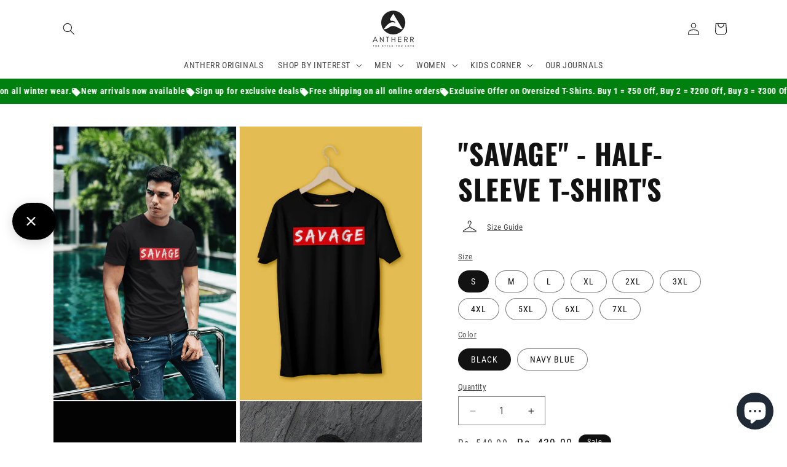

--- FILE ---
content_type: text/html; charset=utf-8
request_url: https://antherr.com/products/savage-half-sleeve-t-shirts
body_size: 55453
content:
<!doctype html>
<html class="js" lang="en">
  <head>
    <!-- Meta Pixel Code -->
<script>
!function(f,b,e,v,n,t,s)
{if(f.fbq)return;n=f.fbq=function(){n.callMethod?
n.callMethod.apply(n,arguments):n.queue.push(arguments)};
if(!f._fbq)f._fbq=n;n.push=n;n.loaded=!0;n.version='2.0';
n.queue=[];t=b.createElement(e);t.async=!0;
t.src=v;s=b.getElementsByTagName(e)[0];
s.parentNode.insertBefore(t,s)}(window, document,'script',
'https://connect.facebook.net/en_US/fbevents.js');
fbq('init', '4344202395852960');
fbq('track', 'PageView');
</script>
<noscript><img height="1" width="1" style="display:none"
src="https://www.facebook.com/tr?id=4344202395852960&ev=PageView&noscript=1"
/></noscript>
<!-- End Meta Pixel Code -->
    <meta charset="utf-8">
    <meta http-equiv="X-UA-Compatible" content="IE=edge">
    <meta name="viewport" content="width=device-width,initial-scale=1">
    <meta name="theme-color" content="">
    <link rel="canonical" href="https://antherr.com/products/savage-half-sleeve-t-shirts"><link rel="icon" type="image/png" href="//antherr.com/cdn/shop/files/anther_logo_new1_for_crier_bags_4093d057-eaaf-4a75-a8bb-2789b38da59a.png?crop=center&height=32&v=1614319013&width=32"><link rel="preconnect" href="https://fonts.shopifycdn.com" crossorigin><title>
      &quot;SAVAGE&quot; - HALF-SLEEVE T-SHIRT by ANTHERR
</title>

    
      <meta name="description" content="To express your statement in a classy way, buy Quirky Graphic Tshirts online, Sizes: S, M, L, XL, 2XL, 3XL, 4XL, 5XL, 6XL &amp; 7XL for ₹479.">
    

    

<meta property="og:site_name" content="ANTHERR">
<meta property="og:url" content="https://antherr.com/products/savage-half-sleeve-t-shirts">
<meta property="og:title" content="&quot;SAVAGE&quot; - HALF-SLEEVE T-SHIRT by ANTHERR">
<meta property="og:type" content="product">
<meta property="og:description" content="To express your statement in a classy way, buy Quirky Graphic Tshirts online, Sizes: S, M, L, XL, 2XL, 3XL, 4XL, 5XL, 6XL &amp; 7XL for ₹479."><meta property="og:image" content="http://antherr.com/cdn/shop/products/t-shirt-mockup-of-a-fashionable-man-posing-by-a-pool-430-el_c9c5a5b0-3383-498d-9da6-2a5d4daafb02.png?v=1597856498">
  <meta property="og:image:secure_url" content="https://antherr.com/cdn/shop/products/t-shirt-mockup-of-a-fashionable-man-posing-by-a-pool-430-el_c9c5a5b0-3383-498d-9da6-2a5d4daafb02.png?v=1597856498">
  <meta property="og:image:width" content="1440">
  <meta property="og:image:height" content="2160"><meta property="og:price:amount" content="439.00">
  <meta property="og:price:currency" content="INR"><meta name="twitter:site" content="@antherrofficial"><meta name="twitter:card" content="summary_large_image">
<meta name="twitter:title" content="&quot;SAVAGE&quot; - HALF-SLEEVE T-SHIRT by ANTHERR">
<meta name="twitter:description" content="To express your statement in a classy way, buy Quirky Graphic Tshirts online, Sizes: S, M, L, XL, 2XL, 3XL, 4XL, 5XL, 6XL &amp; 7XL for ₹479.">


    <script src="//antherr.com/cdn/shop/t/53/assets/constants.js?v=132983761750457495441767786038" defer="defer"></script>
    <script src="//antherr.com/cdn/shop/t/53/assets/pubsub.js?v=25310214064522200911767786091" defer="defer"></script>
    <script src="//antherr.com/cdn/shop/t/53/assets/global.js?v=7301445359237545521767786042" defer="defer"></script>
    <script src="//antherr.com/cdn/shop/t/53/assets/details-disclosure.js?v=13653116266235556501767786040" defer="defer"></script>
    <script src="//antherr.com/cdn/shop/t/53/assets/details-modal.js?v=25581673532751508451767786040" defer="defer"></script>
    <script src="//antherr.com/cdn/shop/t/53/assets/search-form.js?v=133129549252120666541767786095" defer="defer"></script><script src="//antherr.com/cdn/shop/t/53/assets/animations.js?v=88693664871331136111767786017" defer="defer"></script><script>window.performance && window.performance.mark && window.performance.mark('shopify.content_for_header.start');</script><meta name="google-site-verification" content="sBFCScvg0j2LyMyArZKAkLMpaGhDDs17qwzcU6LD1xQ">
<meta name="google-site-verification" content="tU3BEfo7e-WRRxA4bEQ0LObnjh650lqtT1Ls68W0anY">
<meta id="shopify-digital-wallet" name="shopify-digital-wallet" content="/1956184118/digital_wallets/dialog">
<link rel="alternate" type="application/json+oembed" href="https://antherr.com/products/savage-half-sleeve-t-shirts.oembed">
<script async="async" src="/checkouts/internal/preloads.js?locale=en-IN"></script>
<script id="shopify-features" type="application/json">{"accessToken":"c9876a5023d25f0cbd829864619cf9d9","betas":["rich-media-storefront-analytics"],"domain":"antherr.com","predictiveSearch":true,"shopId":1956184118,"locale":"en"}</script>
<script>var Shopify = Shopify || {};
Shopify.shop = "antherr.myshopify.com";
Shopify.locale = "en";
Shopify.currency = {"active":"INR","rate":"1.0"};
Shopify.country = "IN";
Shopify.theme = {"name":"Copy of Dawn  15.4.1","id":183599726910,"schema_name":"Dawn","schema_version":"15.4.1","theme_store_id":887,"role":"main"};
Shopify.theme.handle = "null";
Shopify.theme.style = {"id":null,"handle":null};
Shopify.cdnHost = "antherr.com/cdn";
Shopify.routes = Shopify.routes || {};
Shopify.routes.root = "/";</script>
<script type="module">!function(o){(o.Shopify=o.Shopify||{}).modules=!0}(window);</script>
<script>!function(o){function n(){var o=[];function n(){o.push(Array.prototype.slice.apply(arguments))}return n.q=o,n}var t=o.Shopify=o.Shopify||{};t.loadFeatures=n(),t.autoloadFeatures=n()}(window);</script>
<script id="shop-js-analytics" type="application/json">{"pageType":"product"}</script>
<script defer="defer" async type="module" src="//antherr.com/cdn/shopifycloud/shop-js/modules/v2/client.init-shop-cart-sync_BT-GjEfc.en.esm.js"></script>
<script defer="defer" async type="module" src="//antherr.com/cdn/shopifycloud/shop-js/modules/v2/chunk.common_D58fp_Oc.esm.js"></script>
<script defer="defer" async type="module" src="//antherr.com/cdn/shopifycloud/shop-js/modules/v2/chunk.modal_xMitdFEc.esm.js"></script>
<script type="module">
  await import("//antherr.com/cdn/shopifycloud/shop-js/modules/v2/client.init-shop-cart-sync_BT-GjEfc.en.esm.js");
await import("//antherr.com/cdn/shopifycloud/shop-js/modules/v2/chunk.common_D58fp_Oc.esm.js");
await import("//antherr.com/cdn/shopifycloud/shop-js/modules/v2/chunk.modal_xMitdFEc.esm.js");

  window.Shopify.SignInWithShop?.initShopCartSync?.({"fedCMEnabled":true,"windoidEnabled":true});

</script>
<script>(function() {
  var isLoaded = false;
  function asyncLoad() {
    if (isLoaded) return;
    isLoaded = true;
    var urls = ["https:\/\/whatshelp.io\/shopify\/widget\/1956184118.js?v=1553371305\u0026shop=antherr.myshopify.com","https:\/\/sdks.automizely.com\/conversions\/v1\/conversions.js?app_connection_id=7d0d31e46f9e4ab89a08c8e7e7f87e73\u0026mapped_org_id=061c8e3a2c7cb3d3615f07044040c859_v1\u0026shop=antherr.myshopify.com","https:\/\/widgets.automizely.com\/loyalty\/v1\/main.js?connection_id=f3ed72c0bb3f4892a8ecd52aa3e67b15\u0026mapped_org_id=061c8e3a2c7cb3d3615f07044040c859_v1\u0026shop=antherr.myshopify.com","https:\/\/seo.apps.avada.io\/avada-seo-installed.js?shop=antherr.myshopify.com","https:\/\/cdnig.addons.business\/embed\/cloud\/antherr\/cziframeagent.js?v=212104101107\u0026token=8nRq2221034WWcCh\u0026shop=antherr.myshopify.com","https:\/\/cstt-app.herokuapp.com\/get_script\/da97a3f0e04d11ec91856e3b6f9c78e6.js?v=240854\u0026shop=antherr.myshopify.com","https:\/\/cdn.nfcube.com\/instafeed-47827f8fcdcd9b4a1a03cc9937f19d92.js?shop=antherr.myshopify.com","\/\/cdn.shopify.com\/proxy\/508addbd5cc1d1d6bf3cbdc3b321ae040fbe6a8e82ff2c4a1ec044846610366f\/cdn.rentechdigital.com\/swipecart\/mobile.app.script.min.js?shop=antherr.myshopify.com\u0026sp-cache-control=cHVibGljLCBtYXgtYWdlPTkwMA","https:\/\/cdncozyantitheft.addons.business\/js\/script_tags\/antherr\/6PndYQdu7nmzKG0orkZTFYYDIGxuTe4J.js?shop=antherr.myshopify.com","https:\/\/cdn2.hextom.com\/js\/smartpushmarketing.js?shop=antherr.myshopify.com","https:\/\/producttabs.polarbearapps.com\/frontend\/index.js?shop=antherr.myshopify.com"];
    for (var i = 0; i < urls.length; i++) {
      var s = document.createElement('script');
      s.type = 'text/javascript';
      s.async = true;
      s.src = urls[i];
      var x = document.getElementsByTagName('script')[0];
      x.parentNode.insertBefore(s, x);
    }
  };
  if(window.attachEvent) {
    window.attachEvent('onload', asyncLoad);
  } else {
    window.addEventListener('load', asyncLoad, false);
  }
})();</script>
<script id="__st">var __st={"a":1956184118,"offset":19800,"reqid":"aed01d3f-4e1d-4aa5-bc9f-096156d46625-1769032384","pageurl":"antherr.com\/products\/savage-half-sleeve-t-shirts","u":"d4b8900b56ba","p":"product","rtyp":"product","rid":4472102617142};</script>
<script>window.ShopifyPaypalV4VisibilityTracking = true;</script>
<script id="captcha-bootstrap">!function(){'use strict';const t='contact',e='account',n='new_comment',o=[[t,t],['blogs',n],['comments',n],[t,'customer']],c=[[e,'customer_login'],[e,'guest_login'],[e,'recover_customer_password'],[e,'create_customer']],r=t=>t.map((([t,e])=>`form[action*='/${t}']:not([data-nocaptcha='true']) input[name='form_type'][value='${e}']`)).join(','),a=t=>()=>t?[...document.querySelectorAll(t)].map((t=>t.form)):[];function s(){const t=[...o],e=r(t);return a(e)}const i='password',u='form_key',d=['recaptcha-v3-token','g-recaptcha-response','h-captcha-response',i],f=()=>{try{return window.sessionStorage}catch{return}},m='__shopify_v',_=t=>t.elements[u];function p(t,e,n=!1){try{const o=window.sessionStorage,c=JSON.parse(o.getItem(e)),{data:r}=function(t){const{data:e,action:n}=t;return t[m]||n?{data:e,action:n}:{data:t,action:n}}(c);for(const[e,n]of Object.entries(r))t.elements[e]&&(t.elements[e].value=n);n&&o.removeItem(e)}catch(o){console.error('form repopulation failed',{error:o})}}const l='form_type',E='cptcha';function T(t){t.dataset[E]=!0}const w=window,h=w.document,L='Shopify',v='ce_forms',y='captcha';let A=!1;((t,e)=>{const n=(g='f06e6c50-85a8-45c8-87d0-21a2b65856fe',I='https://cdn.shopify.com/shopifycloud/storefront-forms-hcaptcha/ce_storefront_forms_captcha_hcaptcha.v1.5.2.iife.js',D={infoText:'Protected by hCaptcha',privacyText:'Privacy',termsText:'Terms'},(t,e,n)=>{const o=w[L][v],c=o.bindForm;if(c)return c(t,g,e,D).then(n);var r;o.q.push([[t,g,e,D],n]),r=I,A||(h.body.append(Object.assign(h.createElement('script'),{id:'captcha-provider',async:!0,src:r})),A=!0)});var g,I,D;w[L]=w[L]||{},w[L][v]=w[L][v]||{},w[L][v].q=[],w[L][y]=w[L][y]||{},w[L][y].protect=function(t,e){n(t,void 0,e),T(t)},Object.freeze(w[L][y]),function(t,e,n,w,h,L){const[v,y,A,g]=function(t,e,n){const i=e?o:[],u=t?c:[],d=[...i,...u],f=r(d),m=r(i),_=r(d.filter((([t,e])=>n.includes(e))));return[a(f),a(m),a(_),s()]}(w,h,L),I=t=>{const e=t.target;return e instanceof HTMLFormElement?e:e&&e.form},D=t=>v().includes(t);t.addEventListener('submit',(t=>{const e=I(t);if(!e)return;const n=D(e)&&!e.dataset.hcaptchaBound&&!e.dataset.recaptchaBound,o=_(e),c=g().includes(e)&&(!o||!o.value);(n||c)&&t.preventDefault(),c&&!n&&(function(t){try{if(!f())return;!function(t){const e=f();if(!e)return;const n=_(t);if(!n)return;const o=n.value;o&&e.removeItem(o)}(t);const e=Array.from(Array(32),(()=>Math.random().toString(36)[2])).join('');!function(t,e){_(t)||t.append(Object.assign(document.createElement('input'),{type:'hidden',name:u})),t.elements[u].value=e}(t,e),function(t,e){const n=f();if(!n)return;const o=[...t.querySelectorAll(`input[type='${i}']`)].map((({name:t})=>t)),c=[...d,...o],r={};for(const[a,s]of new FormData(t).entries())c.includes(a)||(r[a]=s);n.setItem(e,JSON.stringify({[m]:1,action:t.action,data:r}))}(t,e)}catch(e){console.error('failed to persist form',e)}}(e),e.submit())}));const S=(t,e)=>{t&&!t.dataset[E]&&(n(t,e.some((e=>e===t))),T(t))};for(const o of['focusin','change'])t.addEventListener(o,(t=>{const e=I(t);D(e)&&S(e,y())}));const B=e.get('form_key'),M=e.get(l),P=B&&M;t.addEventListener('DOMContentLoaded',(()=>{const t=y();if(P)for(const e of t)e.elements[l].value===M&&p(e,B);[...new Set([...A(),...v().filter((t=>'true'===t.dataset.shopifyCaptcha))])].forEach((e=>S(e,t)))}))}(h,new URLSearchParams(w.location.search),n,t,e,['guest_login'])})(!0,!0)}();</script>
<script integrity="sha256-4kQ18oKyAcykRKYeNunJcIwy7WH5gtpwJnB7kiuLZ1E=" data-source-attribution="shopify.loadfeatures" defer="defer" src="//antherr.com/cdn/shopifycloud/storefront/assets/storefront/load_feature-a0a9edcb.js" crossorigin="anonymous"></script>
<script data-source-attribution="shopify.dynamic_checkout.dynamic.init">var Shopify=Shopify||{};Shopify.PaymentButton=Shopify.PaymentButton||{isStorefrontPortableWallets:!0,init:function(){window.Shopify.PaymentButton.init=function(){};var t=document.createElement("script");t.src="https://antherr.com/cdn/shopifycloud/portable-wallets/latest/portable-wallets.en.js",t.type="module",document.head.appendChild(t)}};
</script>
<script data-source-attribution="shopify.dynamic_checkout.buyer_consent">
  function portableWalletsHideBuyerConsent(e){var t=document.getElementById("shopify-buyer-consent"),n=document.getElementById("shopify-subscription-policy-button");t&&n&&(t.classList.add("hidden"),t.setAttribute("aria-hidden","true"),n.removeEventListener("click",e))}function portableWalletsShowBuyerConsent(e){var t=document.getElementById("shopify-buyer-consent"),n=document.getElementById("shopify-subscription-policy-button");t&&n&&(t.classList.remove("hidden"),t.removeAttribute("aria-hidden"),n.addEventListener("click",e))}window.Shopify?.PaymentButton&&(window.Shopify.PaymentButton.hideBuyerConsent=portableWalletsHideBuyerConsent,window.Shopify.PaymentButton.showBuyerConsent=portableWalletsShowBuyerConsent);
</script>
<script data-source-attribution="shopify.dynamic_checkout.cart.bootstrap">document.addEventListener("DOMContentLoaded",(function(){function t(){return document.querySelector("shopify-accelerated-checkout-cart, shopify-accelerated-checkout")}if(t())Shopify.PaymentButton.init();else{new MutationObserver((function(e,n){t()&&(Shopify.PaymentButton.init(),n.disconnect())})).observe(document.body,{childList:!0,subtree:!0})}}));
</script>
<script id='scb4127' type='text/javascript' async='' src='https://antherr.com/cdn/shopifycloud/privacy-banner/storefront-banner.js'></script><script id="sections-script" data-sections="header" defer="defer" src="//antherr.com/cdn/shop/t/53/compiled_assets/scripts.js?v=22287"></script>
<script>window.performance && window.performance.mark && window.performance.mark('shopify.content_for_header.end');</script>


    <style data-shopify>
      @font-face {
  font-family: "Roboto Condensed";
  font-weight: 400;
  font-style: normal;
  font-display: swap;
  src: url("//antherr.com/cdn/fonts/roboto_condensed/robotocondensed_n4.01812de96ca5a5e9d19bef3ca9cc80dd1bf6c8b8.woff2") format("woff2"),
       url("//antherr.com/cdn/fonts/roboto_condensed/robotocondensed_n4.3930e6ddba458dc3cb725a82a2668eac3c63c104.woff") format("woff");
}

      @font-face {
  font-family: "Roboto Condensed";
  font-weight: 700;
  font-style: normal;
  font-display: swap;
  src: url("//antherr.com/cdn/fonts/roboto_condensed/robotocondensed_n7.0c73a613503672be244d2f29ab6ddd3fc3cc69ae.woff2") format("woff2"),
       url("//antherr.com/cdn/fonts/roboto_condensed/robotocondensed_n7.ef6ece86ba55f49c27c4904a493c283a40f3a66e.woff") format("woff");
}

      @font-face {
  font-family: "Roboto Condensed";
  font-weight: 400;
  font-style: italic;
  font-display: swap;
  src: url("//antherr.com/cdn/fonts/roboto_condensed/robotocondensed_i4.05c7f163ad2c00a3c4257606d1227691aff9070b.woff2") format("woff2"),
       url("//antherr.com/cdn/fonts/roboto_condensed/robotocondensed_i4.04d9d87e0a45b49fc67a5b9eb5059e1540f5cda3.woff") format("woff");
}

      @font-face {
  font-family: "Roboto Condensed";
  font-weight: 700;
  font-style: italic;
  font-display: swap;
  src: url("//antherr.com/cdn/fonts/roboto_condensed/robotocondensed_i7.bed9f3a01efda68cdff8b63e6195c957a0da68cb.woff2") format("woff2"),
       url("//antherr.com/cdn/fonts/roboto_condensed/robotocondensed_i7.9ca5759a0bcf75a82b270218eab4c83ec254abf8.woff") format("woff");
}

      @font-face {
  font-family: Oswald;
  font-weight: 700;
  font-style: normal;
  font-display: swap;
  src: url("//antherr.com/cdn/fonts/oswald/oswald_n7.b3ba3d6f1b341d51018e3cfba146932b55221727.woff2") format("woff2"),
       url("//antherr.com/cdn/fonts/oswald/oswald_n7.6cec6bed2bb070310ad90e19ea7a56b65fd83c0b.woff") format("woff");
}


      
        :root,
        .color-background-1 {
          --color-background: 255,255,255;
        
          --gradient-background: #ffffff;
        

        

        --color-foreground: 18,18,18;
        --color-background-contrast: 191,191,191;
        --color-shadow: 15,15,15;
        --color-button: 0,128,14;
        --color-button-text: 255,255,255;
        --color-secondary-button: 255,255,255;
        --color-secondary-button-text: 255,255,255;
        --color-link: 255,255,255;
        --color-badge-foreground: 18,18,18;
        --color-badge-background: 255,255,255;
        --color-badge-border: 18,18,18;
        --payment-terms-background-color: rgb(255 255 255);
      }
      
        
        .color-background-2 {
          --color-background: 255,255,255;
        
          --gradient-background: #ffffff;
        

        

        --color-foreground: 18,18,18;
        --color-background-contrast: 191,191,191;
        --color-shadow: 18,18,18;
        --color-button: 18,18,18;
        --color-button-text: 255,255,255;
        --color-secondary-button: 255,255,255;
        --color-secondary-button-text: 203,247,41;
        --color-link: 203,247,41;
        --color-badge-foreground: 18,18,18;
        --color-badge-background: 255,255,255;
        --color-badge-border: 18,18,18;
        --payment-terms-background-color: rgb(255 255 255);
      }
      
        
        .color-inverse {
          --color-background: 14,14,14;
        
          --gradient-background: #0e0e0e;
        

        

        --color-foreground: 163,206,37;
        --color-background-contrast: 142,142,142;
        --color-shadow: 18,18,18;
        --color-button: 255,255,255;
        --color-button-text: 18,18,18;
        --color-secondary-button: 14,14,14;
        --color-secondary-button-text: 255,255,255;
        --color-link: 255,255,255;
        --color-badge-foreground: 163,206,37;
        --color-badge-background: 14,14,14;
        --color-badge-border: 163,206,37;
        --payment-terms-background-color: rgb(14 14 14);
      }
      
        
        .color-accent-1 {
          --color-background: 15,15,15;
        
          --gradient-background: #0f0f0f;
        

        

        --color-foreground: 255,255,255;
        --color-background-contrast: 143,143,143;
        --color-shadow: 18,18,18;
        --color-button: 29,158,3;
        --color-button-text: 255,255,255;
        --color-secondary-button: 15,15,15;
        --color-secondary-button-text: 29,158,3;
        --color-link: 29,158,3;
        --color-badge-foreground: 255,255,255;
        --color-badge-background: 15,15,15;
        --color-badge-border: 255,255,255;
        --payment-terms-background-color: rgb(15 15 15);
      }
      
        
        .color-accent-2 {
          --color-background: 255,255,255;
        
          --gradient-background: #ffffff;
        

        

        --color-foreground: 18,18,18;
        --color-background-contrast: 191,191,191;
        --color-shadow: 18,18,18;
        --color-button: 18,18,18;
        --color-button-text: 255,255,255;
        --color-secondary-button: 255,255,255;
        --color-secondary-button-text: 18,18,18;
        --color-link: 18,18,18;
        --color-badge-foreground: 18,18,18;
        --color-badge-background: 255,255,255;
        --color-badge-border: 18,18,18;
        --payment-terms-background-color: rgb(255 255 255);
      }
      

      body, .color-background-1, .color-background-2, .color-inverse, .color-accent-1, .color-accent-2 {
        color: rgba(var(--color-foreground), 0.75);
        background-color: rgb(var(--color-background));
      }

      :root {
        --font-body-family: "Roboto Condensed", sans-serif;
        --font-body-style: normal;
        --font-body-weight: 400;
        --font-body-weight-bold: 700;

        --font-heading-family: Oswald, sans-serif;
        --font-heading-style: normal;
        --font-heading-weight: 700;

        --font-body-scale: 1.0;
        --font-heading-scale: 1.15;

        --media-padding: px;
        --media-border-opacity: 0.05;
        --media-border-width: 1px;
        --media-radius: 0px;
        --media-shadow-opacity: 0.0;
        --media-shadow-horizontal-offset: 0px;
        --media-shadow-vertical-offset: 0px;
        --media-shadow-blur-radius: 0px;
        --media-shadow-visible: 0;

        --page-width: 120rem;
        --page-width-margin: 0rem;

        --product-card-image-padding: 0.0rem;
        --product-card-corner-radius: 0.0rem;
        --product-card-text-alignment: left;
        --product-card-border-width: 0.0rem;
        --product-card-border-opacity: 0.0;
        --product-card-shadow-opacity: 0.1;
        --product-card-shadow-visible: 1;
        --product-card-shadow-horizontal-offset: 0.0rem;
        --product-card-shadow-vertical-offset: 0.0rem;
        --product-card-shadow-blur-radius: 0.0rem;

        --collection-card-image-padding: 0.0rem;
        --collection-card-corner-radius: 0.0rem;
        --collection-card-text-alignment: left;
        --collection-card-border-width: 0.0rem;
        --collection-card-border-opacity: 0.0;
        --collection-card-shadow-opacity: 0.1;
        --collection-card-shadow-visible: 1;
        --collection-card-shadow-horizontal-offset: 0.0rem;
        --collection-card-shadow-vertical-offset: 0.0rem;
        --collection-card-shadow-blur-radius: 0.0rem;

        --blog-card-image-padding: 0.0rem;
        --blog-card-corner-radius: 0.0rem;
        --blog-card-text-alignment: left;
        --blog-card-border-width: 0.0rem;
        --blog-card-border-opacity: 0.0;
        --blog-card-shadow-opacity: 0.1;
        --blog-card-shadow-visible: 1;
        --blog-card-shadow-horizontal-offset: 0.0rem;
        --blog-card-shadow-vertical-offset: 0.0rem;
        --blog-card-shadow-blur-radius: 0.0rem;

        --badge-corner-radius: 4.0rem;

        --popup-border-width: 1px;
        --popup-border-opacity: 0.1;
        --popup-corner-radius: 0px;
        --popup-shadow-opacity: 0.0;
        --popup-shadow-horizontal-offset: 0px;
        --popup-shadow-vertical-offset: 0px;
        --popup-shadow-blur-radius: 0px;

        --drawer-border-width: 1px;
        --drawer-border-opacity: 0.1;
        --drawer-shadow-opacity: 0.0;
        --drawer-shadow-horizontal-offset: 0px;
        --drawer-shadow-vertical-offset: 0px;
        --drawer-shadow-blur-radius: 0px;

        --spacing-sections-desktop: 0px;
        --spacing-sections-mobile: 0px;

        --grid-desktop-vertical-spacing: 8px;
        --grid-desktop-horizontal-spacing: 8px;
        --grid-mobile-vertical-spacing: 4px;
        --grid-mobile-horizontal-spacing: 4px;

        --text-boxes-border-opacity: 0.0;
        --text-boxes-border-width: 0px;
        --text-boxes-radius: 0px;
        --text-boxes-shadow-opacity: 0.0;
        --text-boxes-shadow-visible: 0;
        --text-boxes-shadow-horizontal-offset: 0px;
        --text-boxes-shadow-vertical-offset: 0px;
        --text-boxes-shadow-blur-radius: 0px;

        --buttons-radius: 0px;
        --buttons-radius-outset: 0px;
        --buttons-border-width: 1px;
        --buttons-border-opacity: 1.0;
        --buttons-shadow-opacity: 0.0;
        --buttons-shadow-visible: 0;
        --buttons-shadow-horizontal-offset: 0px;
        --buttons-shadow-vertical-offset: 0px;
        --buttons-shadow-blur-radius: 0px;
        --buttons-border-offset: 0px;

        --inputs-radius: 0px;
        --inputs-border-width: 1px;
        --inputs-border-opacity: 0.55;
        --inputs-shadow-opacity: 0.0;
        --inputs-shadow-horizontal-offset: 0px;
        --inputs-margin-offset: 0px;
        --inputs-shadow-vertical-offset: 0px;
        --inputs-shadow-blur-radius: 0px;
        --inputs-radius-outset: 0px;

        --variant-pills-radius: 40px;
        --variant-pills-border-width: 1px;
        --variant-pills-border-opacity: 0.55;
        --variant-pills-shadow-opacity: 0.0;
        --variant-pills-shadow-horizontal-offset: 0px;
        --variant-pills-shadow-vertical-offset: 0px;
        --variant-pills-shadow-blur-radius: 0px;
      }

      *,
      *::before,
      *::after {
        box-sizing: inherit;
      }

      html {
        box-sizing: border-box;
        font-size: calc(var(--font-body-scale) * 62.5%);
        height: 100%;
      }

      body {
        display: grid;
        grid-template-rows: auto auto 1fr auto;
        grid-template-columns: 100%;
        min-height: 100%;
        margin: 0;
        font-size: 1.5rem;
        letter-spacing: 0.06rem;
        line-height: calc(1 + 0.8 / var(--font-body-scale));
        font-family: var(--font-body-family);
        font-style: var(--font-body-style);
        font-weight: var(--font-body-weight);
      }

      @media screen and (min-width: 750px) {
        body {
          font-size: 1.6rem;
        }
      }
    </style>

    <link href="//antherr.com/cdn/shop/t/53/assets/base.css?v=159841507637079171801767786017" rel="stylesheet" type="text/css" media="all" />
    <link rel="stylesheet" href="//antherr.com/cdn/shop/t/53/assets/component-cart-items.css?v=13033300910818915211767786022" media="print" onload="this.media='all'">
      <link rel="preload" as="font" href="//antherr.com/cdn/fonts/roboto_condensed/robotocondensed_n4.01812de96ca5a5e9d19bef3ca9cc80dd1bf6c8b8.woff2" type="font/woff2" crossorigin>
      

      <link rel="preload" as="font" href="//antherr.com/cdn/fonts/oswald/oswald_n7.b3ba3d6f1b341d51018e3cfba146932b55221727.woff2" type="font/woff2" crossorigin>
      
<link
        rel="stylesheet"
        href="//antherr.com/cdn/shop/t/53/assets/component-predictive-search.css?v=118923337488134913561767786031"
        media="print"
        onload="this.media='all'"
      ><script>
      if (Shopify.designMode) {
        document.documentElement.classList.add('shopify-design-mode');
      }
    </script>
  <meta name="google-site-verification" content="07ldQSMpbcQ4dMtdumOe_mjc6BJ4y7XqJd6IRIeY7MY" />
<!-- BEGIN app block: shopify://apps/cozy-image-gallery/blocks/Cozy_Image_Gallery_1.0.0/9808695d-eb84-434d-80d6-cfbcef2d7548 --><script src="https://cdnig.addons.business/embed/cloud/antherr/cziframeagent.js?v=212104101043&token=iU6Q211712TSL5Rl&shop=antherr.myshopify.com"></script>



<!-- END app block --><!-- BEGIN app block: shopify://apps/judge-me-reviews/blocks/judgeme_core/61ccd3b1-a9f2-4160-9fe9-4fec8413e5d8 --><!-- Start of Judge.me Core -->






<link rel="dns-prefetch" href="https://cdnwidget.judge.me">
<link rel="dns-prefetch" href="https://cdn.judge.me">
<link rel="dns-prefetch" href="https://cdn1.judge.me">
<link rel="dns-prefetch" href="https://api.judge.me">

<script data-cfasync='false' class='jdgm-settings-script'>window.jdgmSettings={"pagination":5,"disable_web_reviews":false,"badge_no_review_text":"No reviews","badge_n_reviews_text":"{{ n }} review/reviews","badge_star_color":"#F4B400","hide_badge_preview_if_no_reviews":true,"badge_hide_text":false,"enforce_center_preview_badge":false,"widget_title":"Customer Reviews","widget_open_form_text":"Write a review","widget_close_form_text":"Cancel review","widget_refresh_page_text":"Refresh page","widget_summary_text":"Based on {{ number_of_reviews }} review/reviews","widget_no_review_text":"Be the first to write a review","widget_name_field_text":"Display name","widget_verified_name_field_text":"Verified Name (public)","widget_name_placeholder_text":"Display name","widget_required_field_error_text":"This field is required.","widget_email_field_text":"Email address","widget_verified_email_field_text":"Verified Email (private, can not be edited)","widget_email_placeholder_text":"Your email address","widget_email_field_error_text":"Please enter a valid email address.","widget_rating_field_text":"Rating","widget_review_title_field_text":"Review Title","widget_review_title_placeholder_text":"Give your review a title","widget_review_body_field_text":"Review content","widget_review_body_placeholder_text":"Start writing here...","widget_pictures_field_text":"Picture/Video (optional)","widget_submit_review_text":"Submit Review","widget_submit_verified_review_text":"Submit Verified Review","widget_submit_success_msg_with_auto_publish":"Thank you! Please refresh the page in a few moments to see your review. You can remove or edit your review by logging into \u003ca href='https://judge.me/login' target='_blank' rel='nofollow noopener'\u003eJudge.me\u003c/a\u003e","widget_submit_success_msg_no_auto_publish":"Thank you! Your review will be published as soon as it is approved by the shop admin. You can remove or edit your review by logging into \u003ca href='https://judge.me/login' target='_blank' rel='nofollow noopener'\u003eJudge.me\u003c/a\u003e","widget_show_default_reviews_out_of_total_text":"Showing {{ n_reviews_shown }} out of {{ n_reviews }} reviews.","widget_show_all_link_text":"Show all","widget_show_less_link_text":"Show less","widget_author_said_text":"{{ reviewer_name }} said:","widget_days_text":"{{ n }} days ago","widget_weeks_text":"{{ n }} week/weeks ago","widget_months_text":"{{ n }} month/months ago","widget_years_text":"{{ n }} year/years ago","widget_yesterday_text":"Yesterday","widget_today_text":"Today","widget_replied_text":"\u003e\u003e {{ shop_name }} replied:","widget_read_more_text":"Read more","widget_reviewer_name_as_initial":"","widget_rating_filter_color":"#fbcd0a","widget_rating_filter_see_all_text":"See all reviews","widget_sorting_most_recent_text":"Most Recent","widget_sorting_highest_rating_text":"Highest Rating","widget_sorting_lowest_rating_text":"Lowest Rating","widget_sorting_with_pictures_text":"Only Pictures","widget_sorting_most_helpful_text":"Most Helpful","widget_open_question_form_text":"Ask a question","widget_reviews_subtab_text":"Reviews","widget_questions_subtab_text":"Questions","widget_question_label_text":"Question","widget_answer_label_text":"Answer","widget_question_placeholder_text":"Write your question here","widget_submit_question_text":"Submit Question","widget_question_submit_success_text":"Thank you for your question! We will notify you once it gets answered.","widget_star_color":"#F4B400","verified_badge_text":"Verified","verified_badge_bg_color":"","verified_badge_text_color":"","verified_badge_placement":"left-of-reviewer-name","widget_review_max_height":"","widget_hide_border":false,"widget_social_share":false,"widget_thumb":false,"widget_review_location_show":false,"widget_location_format":"","all_reviews_include_out_of_store_products":true,"all_reviews_out_of_store_text":"(out of store)","all_reviews_pagination":100,"all_reviews_product_name_prefix_text":"about","enable_review_pictures":true,"enable_question_anwser":false,"widget_theme":"default","review_date_format":"mm/dd/yyyy","default_sort_method":"most-recent","widget_product_reviews_subtab_text":"Product Reviews","widget_shop_reviews_subtab_text":"Shop Reviews","widget_other_products_reviews_text":"Reviews for other products","widget_store_reviews_subtab_text":"Store reviews","widget_no_store_reviews_text":"This store hasn't received any reviews yet","widget_web_restriction_product_reviews_text":"This product hasn't received any reviews yet","widget_no_items_text":"No items found","widget_show_more_text":"Show more","widget_write_a_store_review_text":"Write a Store Review","widget_other_languages_heading":"Reviews in Other Languages","widget_translate_review_text":"Translate review to {{ language }}","widget_translating_review_text":"Translating...","widget_show_original_translation_text":"Show original ({{ language }})","widget_translate_review_failed_text":"Review couldn't be translated.","widget_translate_review_retry_text":"Retry","widget_translate_review_try_again_later_text":"Try again later","show_product_url_for_grouped_product":false,"widget_sorting_pictures_first_text":"Pictures First","show_pictures_on_all_rev_page_mobile":false,"show_pictures_on_all_rev_page_desktop":false,"floating_tab_hide_mobile_install_preference":false,"floating_tab_button_name":"★ Reviews","floating_tab_title":"Let customers speak for us","floating_tab_button_color":"","floating_tab_button_background_color":"","floating_tab_url":"","floating_tab_url_enabled":false,"floating_tab_tab_style":"text","all_reviews_text_badge_text":"Customers rate us {{ shop.metafields.judgeme.all_reviews_rating | round: 1 }}/5 based on {{ shop.metafields.judgeme.all_reviews_count }} reviews.","all_reviews_text_badge_text_branded_style":"{{ shop.metafields.judgeme.all_reviews_rating | round: 1 }} out of 5 stars based on {{ shop.metafields.judgeme.all_reviews_count }} reviews","is_all_reviews_text_badge_a_link":true,"show_stars_for_all_reviews_text_badge":true,"all_reviews_text_badge_url":"","all_reviews_text_style":"branded","all_reviews_text_color_style":"custom","all_reviews_text_color":"#000000","all_reviews_text_show_jm_brand":true,"featured_carousel_show_header":true,"featured_carousel_title":"Let customers speak for us","testimonials_carousel_title":"Customers are saying","videos_carousel_title":"Real customer stories","cards_carousel_title":"Customers are saying","featured_carousel_count_text":"from {{ n }} reviews","featured_carousel_add_link_to_all_reviews_page":false,"featured_carousel_url":"","featured_carousel_show_images":true,"featured_carousel_autoslide_interval":5,"featured_carousel_arrows_on_the_sides":true,"featured_carousel_height":250,"featured_carousel_width":100,"featured_carousel_image_size":0,"featured_carousel_image_height":250,"featured_carousel_arrow_color":"#eeeeee","verified_count_badge_style":"branded","verified_count_badge_orientation":"horizontal","verified_count_badge_color_style":"custom","verified_count_badge_color":"#6DC407","is_verified_count_badge_a_link":false,"verified_count_badge_url":"","verified_count_badge_show_jm_brand":true,"widget_rating_preset_default":5,"widget_first_sub_tab":"product-reviews","widget_show_histogram":true,"widget_histogram_use_custom_color":false,"widget_pagination_use_custom_color":false,"widget_star_use_custom_color":false,"widget_verified_badge_use_custom_color":false,"widget_write_review_use_custom_color":false,"picture_reminder_submit_button":"Upload Pictures","enable_review_videos":true,"mute_video_by_default":false,"widget_sorting_videos_first_text":"Videos First","widget_review_pending_text":"Pending","featured_carousel_items_for_large_screen":5,"social_share_options_order":"Facebook,Twitter","remove_microdata_snippet":true,"disable_json_ld":false,"enable_json_ld_products":false,"preview_badge_show_question_text":false,"preview_badge_no_question_text":"No questions","preview_badge_n_question_text":"{{ number_of_questions }} question/questions","qa_badge_show_icon":false,"qa_badge_position":"same-row","remove_judgeme_branding":false,"widget_add_search_bar":false,"widget_search_bar_placeholder":"Search","widget_sorting_verified_only_text":"Verified only","featured_carousel_theme":"default","featured_carousel_show_rating":true,"featured_carousel_show_title":true,"featured_carousel_show_body":true,"featured_carousel_show_date":false,"featured_carousel_show_reviewer":true,"featured_carousel_show_product":false,"featured_carousel_header_background_color":"#108474","featured_carousel_header_text_color":"#ffffff","featured_carousel_name_product_separator":"reviewed","featured_carousel_full_star_background":"#108474","featured_carousel_empty_star_background":"#dadada","featured_carousel_vertical_theme_background":"#f9fafb","featured_carousel_verified_badge_enable":true,"featured_carousel_verified_badge_color":"#3ca402","featured_carousel_border_style":"round","featured_carousel_review_line_length_limit":3,"featured_carousel_more_reviews_button_text":"Read more reviews","featured_carousel_view_product_button_text":"View product","all_reviews_page_load_reviews_on":"scroll","all_reviews_page_load_more_text":"Load More Reviews","disable_fb_tab_reviews":false,"enable_ajax_cdn_cache":false,"widget_public_name_text":"displayed publicly like","default_reviewer_name":"John Smith","default_reviewer_name_has_non_latin":true,"widget_reviewer_anonymous":"Anonymous","medals_widget_title":"Judge.me Review Medals","medals_widget_background_color":"#f9fafb","medals_widget_position":"footer_all_pages","medals_widget_border_color":"#f9fafb","medals_widget_verified_text_position":"left","medals_widget_use_monochromatic_version":true,"medals_widget_elements_color":"#3ca402","show_reviewer_avatar":true,"widget_invalid_yt_video_url_error_text":"Not a YouTube video URL","widget_max_length_field_error_text":"Please enter no more than {0} characters.","widget_show_country_flag":false,"widget_show_collected_via_shop_app":true,"widget_verified_by_shop_badge_style":"light","widget_verified_by_shop_text":"Verified by Shop","widget_show_photo_gallery":true,"widget_load_with_code_splitting":true,"widget_ugc_install_preference":false,"widget_ugc_title":"From Our Community to Your Closet — Shop Now","widget_ugc_subtitle":"Tag us to see your picture featured in our page","widget_ugc_arrows_color":"#ffffff","widget_ugc_primary_button_text":"Buy Now","widget_ugc_primary_button_background_color":"#4A7C00","widget_ugc_primary_button_text_color":"#ffffff","widget_ugc_primary_button_border_width":"0","widget_ugc_primary_button_border_style":"none","widget_ugc_primary_button_border_color":"#4A7C00","widget_ugc_primary_button_border_radius":"25","widget_ugc_secondary_button_text":"Load More","widget_ugc_secondary_button_background_color":"#ffffff","widget_ugc_secondary_button_text_color":"#4A7C00","widget_ugc_secondary_button_border_width":"2","widget_ugc_secondary_button_border_style":"solid","widget_ugc_secondary_button_border_color":"#4A7C00","widget_ugc_secondary_button_border_radius":"25","widget_ugc_reviews_button_text":"View Reviews","widget_ugc_reviews_button_background_color":"#ffffff","widget_ugc_reviews_button_text_color":"#4A7C00","widget_ugc_reviews_button_border_width":"2","widget_ugc_reviews_button_border_style":"solid","widget_ugc_reviews_button_border_color":"#4A7C00","widget_ugc_reviews_button_border_radius":"25","widget_ugc_reviews_button_link_to":"judgeme-reviews-page","widget_ugc_show_post_date":true,"widget_ugc_max_width":"800","widget_rating_metafield_value_type":true,"widget_primary_color":"#0D0E0E","widget_enable_secondary_color":false,"widget_secondary_color":"#edf5f5","widget_summary_average_rating_text":"{{ average_rating }} out of 5","widget_media_grid_title":"Customer photos \u0026 videos","widget_media_grid_see_more_text":"See more","widget_round_style":false,"widget_show_product_medals":true,"widget_verified_by_judgeme_text":"Verified by Judge.me","widget_show_store_medals":true,"widget_verified_by_judgeme_text_in_store_medals":"Verified by Judge.me","widget_media_field_exceed_quantity_message":"Sorry, we can only accept {{ max_media }} for one review.","widget_media_field_exceed_limit_message":"{{ file_name }} is too large, please select a {{ media_type }} less than {{ size_limit }}MB.","widget_review_submitted_text":"Review Submitted!","widget_question_submitted_text":"Question Submitted!","widget_close_form_text_question":"Cancel","widget_write_your_answer_here_text":"Write your answer here","widget_enabled_branded_link":true,"widget_show_collected_by_judgeme":true,"widget_reviewer_name_color":"","widget_write_review_text_color":"","widget_write_review_bg_color":"","widget_collected_by_judgeme_text":"collected by Judge.me","widget_pagination_type":"standard","widget_load_more_text":"Load More","widget_load_more_color":"#108474","widget_full_review_text":"Full Review","widget_read_more_reviews_text":"Read More Reviews","widget_read_questions_text":"Read Questions","widget_questions_and_answers_text":"Questions \u0026 Answers","widget_verified_by_text":"Verified by","widget_verified_text":"Verified","widget_number_of_reviews_text":"{{ number_of_reviews }} reviews","widget_back_button_text":"Back","widget_next_button_text":"Next","widget_custom_forms_filter_button":"Filters","custom_forms_style":"vertical","widget_show_review_information":false,"how_reviews_are_collected":"How reviews are collected?","widget_show_review_keywords":false,"widget_gdpr_statement":"How we use your data: We'll only contact you about the review you left, and only if necessary. By submitting your review, you agree to Judge.me's \u003ca href='https://judge.me/terms' target='_blank' rel='nofollow noopener'\u003eterms\u003c/a\u003e, \u003ca href='https://judge.me/privacy' target='_blank' rel='nofollow noopener'\u003eprivacy\u003c/a\u003e and \u003ca href='https://judge.me/content-policy' target='_blank' rel='nofollow noopener'\u003econtent\u003c/a\u003e policies.","widget_multilingual_sorting_enabled":false,"widget_translate_review_content_enabled":false,"widget_translate_review_content_method":"manual","popup_widget_review_selection":"automatically_with_pictures","popup_widget_round_border_style":true,"popup_widget_show_title":true,"popup_widget_show_body":true,"popup_widget_show_reviewer":false,"popup_widget_show_product":true,"popup_widget_show_pictures":true,"popup_widget_use_review_picture":true,"popup_widget_show_on_home_page":true,"popup_widget_show_on_product_page":true,"popup_widget_show_on_collection_page":true,"popup_widget_show_on_cart_page":true,"popup_widget_position":"bottom_left","popup_widget_first_review_delay":5,"popup_widget_duration":5,"popup_widget_interval":5,"popup_widget_review_count":5,"popup_widget_hide_on_mobile":true,"review_snippet_widget_round_border_style":true,"review_snippet_widget_card_color":"#FFFFFF","review_snippet_widget_slider_arrows_background_color":"#FFFFFF","review_snippet_widget_slider_arrows_color":"#000000","review_snippet_widget_star_color":"#108474","show_product_variant":false,"all_reviews_product_variant_label_text":"Variant: ","widget_show_verified_branding":true,"widget_ai_summary_title":"Customers say","widget_ai_summary_disclaimer":"AI-powered review summary based on recent customer reviews","widget_show_ai_summary":false,"widget_show_ai_summary_bg":false,"widget_show_review_title_input":true,"redirect_reviewers_invited_via_email":"review_widget","request_store_review_after_product_review":false,"request_review_other_products_in_order":false,"review_form_color_scheme":"default","review_form_corner_style":"square","review_form_star_color":{},"review_form_text_color":"#333333","review_form_background_color":"#ffffff","review_form_field_background_color":"#fafafa","review_form_button_color":{},"review_form_button_text_color":"#ffffff","review_form_modal_overlay_color":"#000000","review_content_screen_title_text":"How would you rate this product?","review_content_introduction_text":"We would love it if you would share a bit about your experience.","store_review_form_title_text":"How would you rate this store?","store_review_form_introduction_text":"We would love it if you would share a bit about your experience.","show_review_guidance_text":true,"one_star_review_guidance_text":"Poor","five_star_review_guidance_text":"Great","customer_information_screen_title_text":"About you","customer_information_introduction_text":"Please tell us more about you.","custom_questions_screen_title_text":"Your experience in more detail","custom_questions_introduction_text":"Here are a few questions to help us understand more about your experience.","review_submitted_screen_title_text":"Thanks for your review!","review_submitted_screen_thank_you_text":"We are processing it and it will appear on the store soon.","review_submitted_screen_email_verification_text":"Please confirm your email by clicking the link we just sent you. This helps us keep reviews authentic.","review_submitted_request_store_review_text":"Would you like to share your experience of shopping with us?","review_submitted_review_other_products_text":"Would you like to review these products?","store_review_screen_title_text":"Would you like to share your experience of shopping with us?","store_review_introduction_text":"We value your feedback and use it to improve. Please share any thoughts or suggestions you have.","reviewer_media_screen_title_picture_text":"Share a picture","reviewer_media_introduction_picture_text":"Upload a photo to support your review.","reviewer_media_screen_title_video_text":"Share a video","reviewer_media_introduction_video_text":"Upload a video to support your review.","reviewer_media_screen_title_picture_or_video_text":"Share a picture or video","reviewer_media_introduction_picture_or_video_text":"Upload a photo or video to support your review.","reviewer_media_youtube_url_text":"Paste your Youtube URL here","advanced_settings_next_step_button_text":"Next","advanced_settings_close_review_button_text":"Close","modal_write_review_flow":false,"write_review_flow_required_text":"Required","write_review_flow_privacy_message_text":"We respect your privacy.","write_review_flow_anonymous_text":"Post review as anonymous","write_review_flow_visibility_text":"This won't be visible to other customers.","write_review_flow_multiple_selection_help_text":"Select as many as you like","write_review_flow_single_selection_help_text":"Select one option","write_review_flow_required_field_error_text":"This field is required","write_review_flow_invalid_email_error_text":"Please enter a valid email address","write_review_flow_max_length_error_text":"Max. {{ max_length }} characters.","write_review_flow_media_upload_text":"\u003cb\u003eClick to upload\u003c/b\u003e or drag and drop","write_review_flow_gdpr_statement":"We'll only contact you about your review if necessary. By submitting your review, you agree to our \u003ca href='https://judge.me/terms' target='_blank' rel='nofollow noopener'\u003eterms and conditions\u003c/a\u003e and \u003ca href='https://judge.me/privacy' target='_blank' rel='nofollow noopener'\u003eprivacy policy\u003c/a\u003e.","rating_only_reviews_enabled":false,"show_negative_reviews_help_screen":false,"new_review_flow_help_screen_rating_threshold":3,"negative_review_resolution_screen_title_text":"Tell us more","negative_review_resolution_text":"Your experience matters to us. If there were issues with your purchase, we're here to help. Feel free to reach out to us, we'd love the opportunity to make things right.","negative_review_resolution_button_text":"Contact us","negative_review_resolution_proceed_with_review_text":"Leave a review","negative_review_resolution_subject":"Issue with purchase from {{ shop_name }}.{{ order_name }}","preview_badge_collection_page_install_status":false,"widget_review_custom_css":"","preview_badge_custom_css":"","preview_badge_stars_count":"5-stars","featured_carousel_custom_css":"","floating_tab_custom_css":"","all_reviews_widget_custom_css":"","medals_widget_custom_css":"","verified_badge_custom_css":"","all_reviews_text_custom_css":"","transparency_badges_collected_via_store_invite":false,"transparency_badges_from_another_provider":false,"transparency_badges_collected_from_store_visitor":false,"transparency_badges_collected_by_verified_review_provider":false,"transparency_badges_earned_reward":false,"transparency_badges_collected_via_store_invite_text":"Review collected via store invitation","transparency_badges_from_another_provider_text":"Review collected from another provider","transparency_badges_collected_from_store_visitor_text":"Review collected from a store visitor","transparency_badges_written_in_google_text":"Review written in Google","transparency_badges_written_in_etsy_text":"Review written in Etsy","transparency_badges_written_in_shop_app_text":"Review written in Shop App","transparency_badges_earned_reward_text":"Review earned a reward for future purchase","product_review_widget_per_page":10,"widget_store_review_label_text":"Review about the store","checkout_comment_extension_title_on_product_page":"Customer Comments","checkout_comment_extension_num_latest_comment_show":5,"checkout_comment_extension_format":"name_and_timestamp","checkout_comment_customer_name":"last_initial","checkout_comment_comment_notification":true,"preview_badge_collection_page_install_preference":true,"preview_badge_home_page_install_preference":true,"preview_badge_product_page_install_preference":true,"review_widget_install_preference":"","review_carousel_install_preference":true,"floating_reviews_tab_install_preference":"none","verified_reviews_count_badge_install_preference":false,"all_reviews_text_install_preference":false,"review_widget_best_location":true,"judgeme_medals_install_preference":false,"review_widget_revamp_enabled":false,"review_widget_qna_enabled":false,"review_widget_header_theme":"minimal","review_widget_widget_title_enabled":true,"review_widget_header_text_size":"medium","review_widget_header_text_weight":"regular","review_widget_average_rating_style":"compact","review_widget_bar_chart_enabled":true,"review_widget_bar_chart_type":"numbers","review_widget_bar_chart_style":"standard","review_widget_expanded_media_gallery_enabled":false,"review_widget_reviews_section_theme":"standard","review_widget_image_style":"thumbnails","review_widget_review_image_ratio":"square","review_widget_stars_size":"medium","review_widget_verified_badge":"standard_text","review_widget_review_title_text_size":"medium","review_widget_review_text_size":"medium","review_widget_review_text_length":"medium","review_widget_number_of_columns_desktop":3,"review_widget_carousel_transition_speed":5,"review_widget_custom_questions_answers_display":"always","review_widget_button_text_color":"#FFFFFF","review_widget_text_color":"#000000","review_widget_lighter_text_color":"#7B7B7B","review_widget_corner_styling":"soft","review_widget_review_word_singular":"review","review_widget_review_word_plural":"reviews","review_widget_voting_label":"Helpful?","review_widget_shop_reply_label":"Reply from {{ shop_name }}:","review_widget_filters_title":"Filters","qna_widget_question_word_singular":"Question","qna_widget_question_word_plural":"Questions","qna_widget_answer_reply_label":"Answer from {{ answerer_name }}:","qna_content_screen_title_text":"Ask a question about this product","qna_widget_question_required_field_error_text":"Please enter your question.","qna_widget_flow_gdpr_statement":"We'll only contact you about your question if necessary. By submitting your question, you agree to our \u003ca href='https://judge.me/terms' target='_blank' rel='nofollow noopener'\u003eterms and conditions\u003c/a\u003e and \u003ca href='https://judge.me/privacy' target='_blank' rel='nofollow noopener'\u003eprivacy policy\u003c/a\u003e.","qna_widget_question_submitted_text":"Thanks for your question!","qna_widget_close_form_text_question":"Close","qna_widget_question_submit_success_text":"We’ll notify you by email when your question is answered.","all_reviews_widget_v2025_enabled":false,"all_reviews_widget_v2025_header_theme":"default","all_reviews_widget_v2025_widget_title_enabled":true,"all_reviews_widget_v2025_header_text_size":"medium","all_reviews_widget_v2025_header_text_weight":"regular","all_reviews_widget_v2025_average_rating_style":"compact","all_reviews_widget_v2025_bar_chart_enabled":true,"all_reviews_widget_v2025_bar_chart_type":"numbers","all_reviews_widget_v2025_bar_chart_style":"standard","all_reviews_widget_v2025_expanded_media_gallery_enabled":false,"all_reviews_widget_v2025_show_store_medals":true,"all_reviews_widget_v2025_show_photo_gallery":true,"all_reviews_widget_v2025_show_review_keywords":false,"all_reviews_widget_v2025_show_ai_summary":false,"all_reviews_widget_v2025_show_ai_summary_bg":false,"all_reviews_widget_v2025_add_search_bar":false,"all_reviews_widget_v2025_default_sort_method":"most-recent","all_reviews_widget_v2025_reviews_per_page":10,"all_reviews_widget_v2025_reviews_section_theme":"default","all_reviews_widget_v2025_image_style":"thumbnails","all_reviews_widget_v2025_review_image_ratio":"square","all_reviews_widget_v2025_stars_size":"medium","all_reviews_widget_v2025_verified_badge":"bold_badge","all_reviews_widget_v2025_review_title_text_size":"medium","all_reviews_widget_v2025_review_text_size":"medium","all_reviews_widget_v2025_review_text_length":"medium","all_reviews_widget_v2025_number_of_columns_desktop":3,"all_reviews_widget_v2025_carousel_transition_speed":5,"all_reviews_widget_v2025_custom_questions_answers_display":"always","all_reviews_widget_v2025_show_product_variant":false,"all_reviews_widget_v2025_show_reviewer_avatar":true,"all_reviews_widget_v2025_reviewer_name_as_initial":"","all_reviews_widget_v2025_review_location_show":false,"all_reviews_widget_v2025_location_format":"","all_reviews_widget_v2025_show_country_flag":false,"all_reviews_widget_v2025_verified_by_shop_badge_style":"light","all_reviews_widget_v2025_social_share":false,"all_reviews_widget_v2025_social_share_options_order":"Facebook,Twitter,LinkedIn,Pinterest","all_reviews_widget_v2025_pagination_type":"standard","all_reviews_widget_v2025_button_text_color":"#FFFFFF","all_reviews_widget_v2025_text_color":"#000000","all_reviews_widget_v2025_lighter_text_color":"#7B7B7B","all_reviews_widget_v2025_corner_styling":"soft","all_reviews_widget_v2025_title":"Customer reviews","all_reviews_widget_v2025_ai_summary_title":"Customers say about this store","all_reviews_widget_v2025_no_review_text":"Be the first to write a review","platform":"shopify","branding_url":"https://app.judge.me/reviews/stores/antherr.com","branding_text":"Powered by Judge.me","locale":"en","reply_name":"ANTHERR","widget_version":"3.0","footer":true,"autopublish":false,"review_dates":false,"enable_custom_form":false,"shop_use_review_site":true,"shop_locale":"en","enable_multi_locales_translations":false,"show_review_title_input":true,"review_verification_email_status":"always","can_be_branded":true,"reply_name_text":"ANTHERR"};</script> <style class='jdgm-settings-style'>.jdgm-xx{left:0}:root{--jdgm-primary-color: #0D0E0E;--jdgm-secondary-color: rgba(13,14,14,0.1);--jdgm-star-color: #F4B400;--jdgm-write-review-text-color: white;--jdgm-write-review-bg-color: #0D0E0E;--jdgm-paginate-color: #0D0E0E;--jdgm-border-radius: 0;--jdgm-reviewer-name-color: #0D0E0E}.jdgm-histogram__bar-content{background-color:#0D0E0E}.jdgm-rev[data-verified-buyer=true] .jdgm-rev__icon.jdgm-rev__icon:after,.jdgm-rev__buyer-badge.jdgm-rev__buyer-badge{color:white;background-color:#0D0E0E}.jdgm-review-widget--small .jdgm-gallery.jdgm-gallery .jdgm-gallery__thumbnail-link:nth-child(8) .jdgm-gallery__thumbnail-wrapper.jdgm-gallery__thumbnail-wrapper:before{content:"See more"}@media only screen and (min-width: 768px){.jdgm-gallery.jdgm-gallery .jdgm-gallery__thumbnail-link:nth-child(8) .jdgm-gallery__thumbnail-wrapper.jdgm-gallery__thumbnail-wrapper:before{content:"See more"}}.jdgm-preview-badge .jdgm-star.jdgm-star{color:#F4B400}.jdgm-prev-badge[data-average-rating='0.00']{display:none !important}.jdgm-rev .jdgm-rev__timestamp,.jdgm-quest .jdgm-rev__timestamp,.jdgm-carousel-item__timestamp{display:none !important}.jdgm-author-all-initials{display:none !important}.jdgm-author-last-initial{display:none !important}.jdgm-rev-widg__title{visibility:hidden}.jdgm-rev-widg__summary-text{visibility:hidden}.jdgm-prev-badge__text{visibility:hidden}.jdgm-rev__prod-link-prefix:before{content:'about'}.jdgm-rev__variant-label:before{content:'Variant: '}.jdgm-rev__out-of-store-text:before{content:'(out of store)'}@media only screen and (min-width: 768px){.jdgm-rev__pics .jdgm-rev_all-rev-page-picture-separator,.jdgm-rev__pics .jdgm-rev__product-picture{display:none}}@media only screen and (max-width: 768px){.jdgm-rev__pics .jdgm-rev_all-rev-page-picture-separator,.jdgm-rev__pics .jdgm-rev__product-picture{display:none}}.jdgm-verified-count-badget[data-from-snippet="true"]{display:none !important}.jdgm-all-reviews-text[data-from-snippet="true"]{display:none !important}.jdgm-medals-section[data-from-snippet="true"]{display:none !important}.jdgm-ugc-media-wrapper[data-from-snippet="true"]{display:none !important}.jdgm-rev__transparency-badge[data-badge-type="review_collected_via_store_invitation"]{display:none !important}.jdgm-rev__transparency-badge[data-badge-type="review_collected_from_another_provider"]{display:none !important}.jdgm-rev__transparency-badge[data-badge-type="review_collected_from_store_visitor"]{display:none !important}.jdgm-rev__transparency-badge[data-badge-type="review_written_in_etsy"]{display:none !important}.jdgm-rev__transparency-badge[data-badge-type="review_written_in_google_business"]{display:none !important}.jdgm-rev__transparency-badge[data-badge-type="review_written_in_shop_app"]{display:none !important}.jdgm-rev__transparency-badge[data-badge-type="review_earned_for_future_purchase"]{display:none !important}.jdgm-review-snippet-widget .jdgm-rev-snippet-widget__cards-container .jdgm-rev-snippet-card{border-radius:8px;background:#fff}.jdgm-review-snippet-widget .jdgm-rev-snippet-widget__cards-container .jdgm-rev-snippet-card__rev-rating .jdgm-star{color:#108474}.jdgm-review-snippet-widget .jdgm-rev-snippet-widget__prev-btn,.jdgm-review-snippet-widget .jdgm-rev-snippet-widget__next-btn{border-radius:50%;background:#fff}.jdgm-review-snippet-widget .jdgm-rev-snippet-widget__prev-btn>svg,.jdgm-review-snippet-widget .jdgm-rev-snippet-widget__next-btn>svg{fill:#000}.jdgm-full-rev-modal.rev-snippet-widget .jm-mfp-container .jm-mfp-content,.jdgm-full-rev-modal.rev-snippet-widget .jm-mfp-container .jdgm-full-rev__icon,.jdgm-full-rev-modal.rev-snippet-widget .jm-mfp-container .jdgm-full-rev__pic-img,.jdgm-full-rev-modal.rev-snippet-widget .jm-mfp-container .jdgm-full-rev__reply{border-radius:8px}.jdgm-full-rev-modal.rev-snippet-widget .jm-mfp-container .jdgm-full-rev[data-verified-buyer="true"] .jdgm-full-rev__icon::after{border-radius:8px}.jdgm-full-rev-modal.rev-snippet-widget .jm-mfp-container .jdgm-full-rev .jdgm-rev__buyer-badge{border-radius:calc( 8px / 2 )}.jdgm-full-rev-modal.rev-snippet-widget .jm-mfp-container .jdgm-full-rev .jdgm-full-rev__replier::before{content:'ANTHERR'}.jdgm-full-rev-modal.rev-snippet-widget .jm-mfp-container .jdgm-full-rev .jdgm-full-rev__product-button{border-radius:calc( 8px * 6 )}
</style> <style class='jdgm-settings-style'></style>

  
  
  
  <style class='jdgm-miracle-styles'>
  @-webkit-keyframes jdgm-spin{0%{-webkit-transform:rotate(0deg);-ms-transform:rotate(0deg);transform:rotate(0deg)}100%{-webkit-transform:rotate(359deg);-ms-transform:rotate(359deg);transform:rotate(359deg)}}@keyframes jdgm-spin{0%{-webkit-transform:rotate(0deg);-ms-transform:rotate(0deg);transform:rotate(0deg)}100%{-webkit-transform:rotate(359deg);-ms-transform:rotate(359deg);transform:rotate(359deg)}}@font-face{font-family:'JudgemeStar';src:url("[data-uri]") format("woff");font-weight:normal;font-style:normal}.jdgm-star{font-family:'JudgemeStar';display:inline !important;text-decoration:none !important;padding:0 4px 0 0 !important;margin:0 !important;font-weight:bold;opacity:1;-webkit-font-smoothing:antialiased;-moz-osx-font-smoothing:grayscale}.jdgm-star:hover{opacity:1}.jdgm-star:last-of-type{padding:0 !important}.jdgm-star.jdgm--on:before{content:"\e000"}.jdgm-star.jdgm--off:before{content:"\e001"}.jdgm-star.jdgm--half:before{content:"\e002"}.jdgm-widget *{margin:0;line-height:1.4;-webkit-box-sizing:border-box;-moz-box-sizing:border-box;box-sizing:border-box;-webkit-overflow-scrolling:touch}.jdgm-hidden{display:none !important;visibility:hidden !important}.jdgm-temp-hidden{display:none}.jdgm-spinner{width:40px;height:40px;margin:auto;border-radius:50%;border-top:2px solid #eee;border-right:2px solid #eee;border-bottom:2px solid #eee;border-left:2px solid #ccc;-webkit-animation:jdgm-spin 0.8s infinite linear;animation:jdgm-spin 0.8s infinite linear}.jdgm-prev-badge{display:block !important}

</style>


  
  
   


<script data-cfasync='false' class='jdgm-script'>
!function(e){window.jdgm=window.jdgm||{},jdgm.CDN_HOST="https://cdnwidget.judge.me/",jdgm.CDN_HOST_ALT="https://cdn2.judge.me/cdn/widget_frontend/",jdgm.API_HOST="https://api.judge.me/",jdgm.CDN_BASE_URL="https://cdn.shopify.com/extensions/019be17e-f3a5-7af8-ad6f-79a9f502fb85/judgeme-extensions-305/assets/",
jdgm.docReady=function(d){(e.attachEvent?"complete"===e.readyState:"loading"!==e.readyState)?
setTimeout(d,0):e.addEventListener("DOMContentLoaded",d)},jdgm.loadCSS=function(d,t,o,a){
!o&&jdgm.loadCSS.requestedUrls.indexOf(d)>=0||(jdgm.loadCSS.requestedUrls.push(d),
(a=e.createElement("link")).rel="stylesheet",a.class="jdgm-stylesheet",a.media="nope!",
a.href=d,a.onload=function(){this.media="all",t&&setTimeout(t)},e.body.appendChild(a))},
jdgm.loadCSS.requestedUrls=[],jdgm.loadJS=function(e,d){var t=new XMLHttpRequest;
t.onreadystatechange=function(){4===t.readyState&&(Function(t.response)(),d&&d(t.response))},
t.open("GET",e),t.onerror=function(){if(e.indexOf(jdgm.CDN_HOST)===0&&jdgm.CDN_HOST_ALT!==jdgm.CDN_HOST){var f=e.replace(jdgm.CDN_HOST,jdgm.CDN_HOST_ALT);jdgm.loadJS(f,d)}},t.send()},jdgm.docReady((function(){(window.jdgmLoadCSS||e.querySelectorAll(
".jdgm-widget, .jdgm-all-reviews-page").length>0)&&(jdgmSettings.widget_load_with_code_splitting?
parseFloat(jdgmSettings.widget_version)>=3?jdgm.loadCSS(jdgm.CDN_HOST+"widget_v3/base.css"):
jdgm.loadCSS(jdgm.CDN_HOST+"widget/base.css"):jdgm.loadCSS(jdgm.CDN_HOST+"shopify_v2.css"),
jdgm.loadJS(jdgm.CDN_HOST+"loa"+"der.js"))}))}(document);
</script>
<noscript><link rel="stylesheet" type="text/css" media="all" href="https://cdnwidget.judge.me/shopify_v2.css"></noscript>

<!-- BEGIN app snippet: theme_fix_tags --><script>
  (function() {
    var jdgmThemeFixes = null;
    if (!jdgmThemeFixes) return;
    var thisThemeFix = jdgmThemeFixes[Shopify.theme.id];
    if (!thisThemeFix) return;

    if (thisThemeFix.html) {
      document.addEventListener("DOMContentLoaded", function() {
        var htmlDiv = document.createElement('div');
        htmlDiv.classList.add('jdgm-theme-fix-html');
        htmlDiv.innerHTML = thisThemeFix.html;
        document.body.append(htmlDiv);
      });
    };

    if (thisThemeFix.css) {
      var styleTag = document.createElement('style');
      styleTag.classList.add('jdgm-theme-fix-style');
      styleTag.innerHTML = thisThemeFix.css;
      document.head.append(styleTag);
    };

    if (thisThemeFix.js) {
      var scriptTag = document.createElement('script');
      scriptTag.classList.add('jdgm-theme-fix-script');
      scriptTag.innerHTML = thisThemeFix.js;
      document.head.append(scriptTag);
    };
  })();
</script>
<!-- END app snippet -->
<!-- End of Judge.me Core -->



<!-- END app block --><!-- BEGIN app block: shopify://apps/cozy-antitheft/blocks/Cozy_Antitheft_Script_1.0.0/a34a1874-f183-4394-8a9a-1e3f3275f1a7 --><script src="https://cozyantitheft.addons.business/js/script_tags/antherr/default/protect.js?shop=antherr.myshopify.com" async type="text/javascript"></script>


<!-- END app block --><script src="https://cdn.shopify.com/extensions/019b8d54-2388-79d8-becc-d32a3afe2c7a/omnisend-50/assets/omnisend-in-shop.js" type="text/javascript" defer="defer"></script>
<script src="https://cdn.shopify.com/extensions/e8878072-2f6b-4e89-8082-94b04320908d/inbox-1254/assets/inbox-chat-loader.js" type="text/javascript" defer="defer"></script>
<script src="https://cdn.shopify.com/extensions/019be17e-f3a5-7af8-ad6f-79a9f502fb85/judgeme-extensions-305/assets/loader.js" type="text/javascript" defer="defer"></script>
<script src="https://cdn.shopify.com/extensions/019bdffd-3cdb-73a4-8640-481c26255428/discount-146/assets/bundle_panda.js" type="text/javascript" defer="defer"></script>
<link href="https://monorail-edge.shopifysvc.com" rel="dns-prefetch">
<script>(function(){if ("sendBeacon" in navigator && "performance" in window) {try {var session_token_from_headers = performance.getEntriesByType('navigation')[0].serverTiming.find(x => x.name == '_s').description;} catch {var session_token_from_headers = undefined;}var session_cookie_matches = document.cookie.match(/_shopify_s=([^;]*)/);var session_token_from_cookie = session_cookie_matches && session_cookie_matches.length === 2 ? session_cookie_matches[1] : "";var session_token = session_token_from_headers || session_token_from_cookie || "";function handle_abandonment_event(e) {var entries = performance.getEntries().filter(function(entry) {return /monorail-edge.shopifysvc.com/.test(entry.name);});if (!window.abandonment_tracked && entries.length === 0) {window.abandonment_tracked = true;var currentMs = Date.now();var navigation_start = performance.timing.navigationStart;var payload = {shop_id: 1956184118,url: window.location.href,navigation_start,duration: currentMs - navigation_start,session_token,page_type: "product"};window.navigator.sendBeacon("https://monorail-edge.shopifysvc.com/v1/produce", JSON.stringify({schema_id: "online_store_buyer_site_abandonment/1.1",payload: payload,metadata: {event_created_at_ms: currentMs,event_sent_at_ms: currentMs}}));}}window.addEventListener('pagehide', handle_abandonment_event);}}());</script>
<script id="web-pixels-manager-setup">(function e(e,d,r,n,o){if(void 0===o&&(o={}),!Boolean(null===(a=null===(i=window.Shopify)||void 0===i?void 0:i.analytics)||void 0===a?void 0:a.replayQueue)){var i,a;window.Shopify=window.Shopify||{};var t=window.Shopify;t.analytics=t.analytics||{};var s=t.analytics;s.replayQueue=[],s.publish=function(e,d,r){return s.replayQueue.push([e,d,r]),!0};try{self.performance.mark("wpm:start")}catch(e){}var l=function(){var e={modern:/Edge?\/(1{2}[4-9]|1[2-9]\d|[2-9]\d{2}|\d{4,})\.\d+(\.\d+|)|Firefox\/(1{2}[4-9]|1[2-9]\d|[2-9]\d{2}|\d{4,})\.\d+(\.\d+|)|Chrom(ium|e)\/(9{2}|\d{3,})\.\d+(\.\d+|)|(Maci|X1{2}).+ Version\/(15\.\d+|(1[6-9]|[2-9]\d|\d{3,})\.\d+)([,.]\d+|)( \(\w+\)|)( Mobile\/\w+|) Safari\/|Chrome.+OPR\/(9{2}|\d{3,})\.\d+\.\d+|(CPU[ +]OS|iPhone[ +]OS|CPU[ +]iPhone|CPU IPhone OS|CPU iPad OS)[ +]+(15[._]\d+|(1[6-9]|[2-9]\d|\d{3,})[._]\d+)([._]\d+|)|Android:?[ /-](13[3-9]|1[4-9]\d|[2-9]\d{2}|\d{4,})(\.\d+|)(\.\d+|)|Android.+Firefox\/(13[5-9]|1[4-9]\d|[2-9]\d{2}|\d{4,})\.\d+(\.\d+|)|Android.+Chrom(ium|e)\/(13[3-9]|1[4-9]\d|[2-9]\d{2}|\d{4,})\.\d+(\.\d+|)|SamsungBrowser\/([2-9]\d|\d{3,})\.\d+/,legacy:/Edge?\/(1[6-9]|[2-9]\d|\d{3,})\.\d+(\.\d+|)|Firefox\/(5[4-9]|[6-9]\d|\d{3,})\.\d+(\.\d+|)|Chrom(ium|e)\/(5[1-9]|[6-9]\d|\d{3,})\.\d+(\.\d+|)([\d.]+$|.*Safari\/(?![\d.]+ Edge\/[\d.]+$))|(Maci|X1{2}).+ Version\/(10\.\d+|(1[1-9]|[2-9]\d|\d{3,})\.\d+)([,.]\d+|)( \(\w+\)|)( Mobile\/\w+|) Safari\/|Chrome.+OPR\/(3[89]|[4-9]\d|\d{3,})\.\d+\.\d+|(CPU[ +]OS|iPhone[ +]OS|CPU[ +]iPhone|CPU IPhone OS|CPU iPad OS)[ +]+(10[._]\d+|(1[1-9]|[2-9]\d|\d{3,})[._]\d+)([._]\d+|)|Android:?[ /-](13[3-9]|1[4-9]\d|[2-9]\d{2}|\d{4,})(\.\d+|)(\.\d+|)|Mobile Safari.+OPR\/([89]\d|\d{3,})\.\d+\.\d+|Android.+Firefox\/(13[5-9]|1[4-9]\d|[2-9]\d{2}|\d{4,})\.\d+(\.\d+|)|Android.+Chrom(ium|e)\/(13[3-9]|1[4-9]\d|[2-9]\d{2}|\d{4,})\.\d+(\.\d+|)|Android.+(UC? ?Browser|UCWEB|U3)[ /]?(15\.([5-9]|\d{2,})|(1[6-9]|[2-9]\d|\d{3,})\.\d+)\.\d+|SamsungBrowser\/(5\.\d+|([6-9]|\d{2,})\.\d+)|Android.+MQ{2}Browser\/(14(\.(9|\d{2,})|)|(1[5-9]|[2-9]\d|\d{3,})(\.\d+|))(\.\d+|)|K[Aa][Ii]OS\/(3\.\d+|([4-9]|\d{2,})\.\d+)(\.\d+|)/},d=e.modern,r=e.legacy,n=navigator.userAgent;return n.match(d)?"modern":n.match(r)?"legacy":"unknown"}(),u="modern"===l?"modern":"legacy",c=(null!=n?n:{modern:"",legacy:""})[u],f=function(e){return[e.baseUrl,"/wpm","/b",e.hashVersion,"modern"===e.buildTarget?"m":"l",".js"].join("")}({baseUrl:d,hashVersion:r,buildTarget:u}),m=function(e){var d=e.version,r=e.bundleTarget,n=e.surface,o=e.pageUrl,i=e.monorailEndpoint;return{emit:function(e){var a=e.status,t=e.errorMsg,s=(new Date).getTime(),l=JSON.stringify({metadata:{event_sent_at_ms:s},events:[{schema_id:"web_pixels_manager_load/3.1",payload:{version:d,bundle_target:r,page_url:o,status:a,surface:n,error_msg:t},metadata:{event_created_at_ms:s}}]});if(!i)return console&&console.warn&&console.warn("[Web Pixels Manager] No Monorail endpoint provided, skipping logging."),!1;try{return self.navigator.sendBeacon.bind(self.navigator)(i,l)}catch(e){}var u=new XMLHttpRequest;try{return u.open("POST",i,!0),u.setRequestHeader("Content-Type","text/plain"),u.send(l),!0}catch(e){return console&&console.warn&&console.warn("[Web Pixels Manager] Got an unhandled error while logging to Monorail."),!1}}}}({version:r,bundleTarget:l,surface:e.surface,pageUrl:self.location.href,monorailEndpoint:e.monorailEndpoint});try{o.browserTarget=l,function(e){var d=e.src,r=e.async,n=void 0===r||r,o=e.onload,i=e.onerror,a=e.sri,t=e.scriptDataAttributes,s=void 0===t?{}:t,l=document.createElement("script"),u=document.querySelector("head"),c=document.querySelector("body");if(l.async=n,l.src=d,a&&(l.integrity=a,l.crossOrigin="anonymous"),s)for(var f in s)if(Object.prototype.hasOwnProperty.call(s,f))try{l.dataset[f]=s[f]}catch(e){}if(o&&l.addEventListener("load",o),i&&l.addEventListener("error",i),u)u.appendChild(l);else{if(!c)throw new Error("Did not find a head or body element to append the script");c.appendChild(l)}}({src:f,async:!0,onload:function(){if(!function(){var e,d;return Boolean(null===(d=null===(e=window.Shopify)||void 0===e?void 0:e.analytics)||void 0===d?void 0:d.initialized)}()){var d=window.webPixelsManager.init(e)||void 0;if(d){var r=window.Shopify.analytics;r.replayQueue.forEach((function(e){var r=e[0],n=e[1],o=e[2];d.publishCustomEvent(r,n,o)})),r.replayQueue=[],r.publish=d.publishCustomEvent,r.visitor=d.visitor,r.initialized=!0}}},onerror:function(){return m.emit({status:"failed",errorMsg:"".concat(f," has failed to load")})},sri:function(e){var d=/^sha384-[A-Za-z0-9+/=]+$/;return"string"==typeof e&&d.test(e)}(c)?c:"",scriptDataAttributes:o}),m.emit({status:"loading"})}catch(e){m.emit({status:"failed",errorMsg:(null==e?void 0:e.message)||"Unknown error"})}}})({shopId: 1956184118,storefrontBaseUrl: "https://antherr.com",extensionsBaseUrl: "https://extensions.shopifycdn.com/cdn/shopifycloud/web-pixels-manager",monorailEndpoint: "https://monorail-edge.shopifysvc.com/unstable/produce_batch",surface: "storefront-renderer",enabledBetaFlags: ["2dca8a86"],webPixelsConfigList: [{"id":"1819410750","configuration":"{\"pixel_id\":\"4344202395852960\",\"pixel_type\":\"facebook_pixel\"}","eventPayloadVersion":"v1","runtimeContext":"OPEN","scriptVersion":"ca16bc87fe92b6042fbaa3acc2fbdaa6","type":"APP","apiClientId":2329312,"privacyPurposes":["ANALYTICS","MARKETING","SALE_OF_DATA"],"dataSharingAdjustments":{"protectedCustomerApprovalScopes":["read_customer_address","read_customer_email","read_customer_name","read_customer_personal_data","read_customer_phone"]}},{"id":"1678082366","configuration":"{\"webPixelName\":\"Judge.me\"}","eventPayloadVersion":"v1","runtimeContext":"STRICT","scriptVersion":"34ad157958823915625854214640f0bf","type":"APP","apiClientId":683015,"privacyPurposes":["ANALYTICS"],"dataSharingAdjustments":{"protectedCustomerApprovalScopes":["read_customer_email","read_customer_name","read_customer_personal_data","read_customer_phone"]}},{"id":"1426325822","configuration":"{\"hashed_organization_id\":\"061c8e3a2c7cb3d3615f07044040c859_v1\",\"app_key\":\"antherr\",\"allow_collect_personal_data\":\"true\",\"connection_id\":\"f3ed72c0bb3f4892a8ecd52aa3e67b15\"}","eventPayloadVersion":"v1","runtimeContext":"STRICT","scriptVersion":"3f0fd3f7354ca64f6bba956935131bea","type":"APP","apiClientId":5362669,"privacyPurposes":["ANALYTICS","MARKETING","SALE_OF_DATA"],"dataSharingAdjustments":{"protectedCustomerApprovalScopes":["read_customer_address","read_customer_email","read_customer_name","read_customer_personal_data","read_customer_phone"]}},{"id":"1424949566","configuration":"{\"hashed_organization_id\":\"061c8e3a2c7cb3d3615f07044040c859_v1\",\"app_key\":\"antherr\",\"allow_collect_personal_data\":\"true\"}","eventPayloadVersion":"v1","runtimeContext":"STRICT","scriptVersion":"6f6660f15c595d517f203f6e1abcb171","type":"APP","apiClientId":2814809,"privacyPurposes":["ANALYTICS","MARKETING","SALE_OF_DATA"],"dataSharingAdjustments":{"protectedCustomerApprovalScopes":["read_customer_address","read_customer_email","read_customer_name","read_customer_personal_data","read_customer_phone"]}},{"id":"1283195198","configuration":"{\"accountID\":\"reelfy-pixel-86cbc93d-a4f1-46ea-bea6-97d774df9982|||0\"}","eventPayloadVersion":"v1","runtimeContext":"STRICT","scriptVersion":"61291ec18e472d56809f44a6b5f42a04","type":"APP","apiClientId":127732318209,"privacyPurposes":["ANALYTICS","MARKETING","SALE_OF_DATA"],"dataSharingAdjustments":{"protectedCustomerApprovalScopes":["read_customer_personal_data"]}},{"id":"745701694","configuration":"{\"config\":\"{\\\"google_tag_ids\\\":[\\\"G-FJVVGV0B0V\\\",\\\"AW-737356179\\\",\\\"GT-M6XHNTQ\\\"],\\\"target_country\\\":\\\"IN\\\",\\\"gtag_events\\\":[{\\\"type\\\":\\\"begin_checkout\\\",\\\"action_label\\\":[\\\"G-FJVVGV0B0V\\\",\\\"AW-737356179\\\/oWpMCPWCu6EBEJPTzN8C\\\"]},{\\\"type\\\":\\\"search\\\",\\\"action_label\\\":[\\\"G-FJVVGV0B0V\\\",\\\"AW-737356179\\\/eZniCPiCu6EBEJPTzN8C\\\"]},{\\\"type\\\":\\\"view_item\\\",\\\"action_label\\\":[\\\"G-FJVVGV0B0V\\\",\\\"AW-737356179\\\/VcreCO-Cu6EBEJPTzN8C\\\",\\\"MC-24W9W2GH6F\\\"]},{\\\"type\\\":\\\"purchase\\\",\\\"action_label\\\":[\\\"G-FJVVGV0B0V\\\",\\\"AW-737356179\\\/dJXxCOyCu6EBEJPTzN8C\\\",\\\"MC-24W9W2GH6F\\\"]},{\\\"type\\\":\\\"page_view\\\",\\\"action_label\\\":[\\\"G-FJVVGV0B0V\\\",\\\"AW-737356179\\\/FFT0COmCu6EBEJPTzN8C\\\",\\\"MC-24W9W2GH6F\\\"]},{\\\"type\\\":\\\"add_payment_info\\\",\\\"action_label\\\":[\\\"G-FJVVGV0B0V\\\",\\\"AW-737356179\\\/zTHHCPuCu6EBEJPTzN8C\\\"]},{\\\"type\\\":\\\"add_to_cart\\\",\\\"action_label\\\":[\\\"G-FJVVGV0B0V\\\",\\\"AW-737356179\\\/TeiXCPKCu6EBEJPTzN8C\\\"]}],\\\"enable_monitoring_mode\\\":false}\"}","eventPayloadVersion":"v1","runtimeContext":"OPEN","scriptVersion":"b2a88bafab3e21179ed38636efcd8a93","type":"APP","apiClientId":1780363,"privacyPurposes":[],"dataSharingAdjustments":{"protectedCustomerApprovalScopes":["read_customer_address","read_customer_email","read_customer_name","read_customer_personal_data","read_customer_phone"]}},{"id":"shopify-app-pixel","configuration":"{}","eventPayloadVersion":"v1","runtimeContext":"STRICT","scriptVersion":"0450","apiClientId":"shopify-pixel","type":"APP","privacyPurposes":["ANALYTICS","MARKETING"]},{"id":"shopify-custom-pixel","eventPayloadVersion":"v1","runtimeContext":"LAX","scriptVersion":"0450","apiClientId":"shopify-pixel","type":"CUSTOM","privacyPurposes":["ANALYTICS","MARKETING"]}],isMerchantRequest: false,initData: {"shop":{"name":"ANTHERR","paymentSettings":{"currencyCode":"INR"},"myshopifyDomain":"antherr.myshopify.com","countryCode":"IN","storefrontUrl":"https:\/\/antherr.com"},"customer":null,"cart":null,"checkout":null,"productVariants":[{"price":{"amount":439.0,"currencyCode":"INR"},"product":{"title":"\"SAVAGE\" -  HALF-SLEEVE T-SHIRT'S","vendor":"ANTHERR","id":"4472102617142","untranslatedTitle":"\"SAVAGE\" -  HALF-SLEEVE T-SHIRT'S","url":"\/products\/savage-half-sleeve-t-shirts","type":"T-Shirts"},"id":"31768850137142","image":{"src":"\/\/antherr.com\/cdn\/shop\/products\/t-shirt-mockup-of-a-fashionable-man-posing-by-a-pool-430-el_c9c5a5b0-3383-498d-9da6-2a5d4daafb02.png?v=1597856498"},"sku":"SVGBLKHLFTEE-1","title":"S \/ BLACK","untranslatedTitle":"S \/ BLACK"},{"price":{"amount":439.0,"currencyCode":"INR"},"product":{"title":"\"SAVAGE\" -  HALF-SLEEVE T-SHIRT'S","vendor":"ANTHERR","id":"4472102617142","untranslatedTitle":"\"SAVAGE\" -  HALF-SLEEVE T-SHIRT'S","url":"\/products\/savage-half-sleeve-t-shirts","type":"T-Shirts"},"id":"31768905515062","image":{"src":"\/\/antherr.com\/cdn\/shop\/products\/t-shirt-mockup-featuring-a-man-standing-against-a-dark-wall-420-el.png?v=1597856515"},"sku":"SVGBLKHLFTEE-1","title":"S \/ NAVY BLUE","untranslatedTitle":"S \/ NAVY BLUE"},{"price":{"amount":439.0,"currencyCode":"INR"},"product":{"title":"\"SAVAGE\" -  HALF-SLEEVE T-SHIRT'S","vendor":"ANTHERR","id":"4472102617142","untranslatedTitle":"\"SAVAGE\" -  HALF-SLEEVE T-SHIRT'S","url":"\/products\/savage-half-sleeve-t-shirts","type":"T-Shirts"},"id":"31768850169910","image":{"src":"\/\/antherr.com\/cdn\/shop\/products\/t-shirt-mockup-of-a-fashionable-man-posing-by-a-pool-430-el_c9c5a5b0-3383-498d-9da6-2a5d4daafb02.png?v=1597856498"},"sku":"SVGBLKHLFTEE-2","title":"M \/ BLACK","untranslatedTitle":"M \/ BLACK"},{"price":{"amount":439.0,"currencyCode":"INR"},"product":{"title":"\"SAVAGE\" -  HALF-SLEEVE T-SHIRT'S","vendor":"ANTHERR","id":"4472102617142","untranslatedTitle":"\"SAVAGE\" -  HALF-SLEEVE T-SHIRT'S","url":"\/products\/savage-half-sleeve-t-shirts","type":"T-Shirts"},"id":"31768905547830","image":{"src":"\/\/antherr.com\/cdn\/shop\/products\/t-shirt-mockup-featuring-a-man-standing-against-a-dark-wall-420-el.png?v=1597856515"},"sku":"SVGBLKHLFTEE-2","title":"M \/ NAVY BLUE","untranslatedTitle":"M \/ NAVY BLUE"},{"price":{"amount":439.0,"currencyCode":"INR"},"product":{"title":"\"SAVAGE\" -  HALF-SLEEVE T-SHIRT'S","vendor":"ANTHERR","id":"4472102617142","untranslatedTitle":"\"SAVAGE\" -  HALF-SLEEVE T-SHIRT'S","url":"\/products\/savage-half-sleeve-t-shirts","type":"T-Shirts"},"id":"31768850202678","image":{"src":"\/\/antherr.com\/cdn\/shop\/products\/t-shirt-mockup-of-a-fashionable-man-posing-by-a-pool-430-el_c9c5a5b0-3383-498d-9da6-2a5d4daafb02.png?v=1597856498"},"sku":"SVGBLKHLFTEE-3","title":"L \/ BLACK","untranslatedTitle":"L \/ BLACK"},{"price":{"amount":439.0,"currencyCode":"INR"},"product":{"title":"\"SAVAGE\" -  HALF-SLEEVE T-SHIRT'S","vendor":"ANTHERR","id":"4472102617142","untranslatedTitle":"\"SAVAGE\" -  HALF-SLEEVE T-SHIRT'S","url":"\/products\/savage-half-sleeve-t-shirts","type":"T-Shirts"},"id":"31768905613366","image":{"src":"\/\/antherr.com\/cdn\/shop\/products\/t-shirt-mockup-featuring-a-man-standing-against-a-dark-wall-420-el.png?v=1597856515"},"sku":"SVGBLKHLFTEE-3","title":"L \/ NAVY BLUE","untranslatedTitle":"L \/ NAVY BLUE"},{"price":{"amount":439.0,"currencyCode":"INR"},"product":{"title":"\"SAVAGE\" -  HALF-SLEEVE T-SHIRT'S","vendor":"ANTHERR","id":"4472102617142","untranslatedTitle":"\"SAVAGE\" -  HALF-SLEEVE T-SHIRT'S","url":"\/products\/savage-half-sleeve-t-shirts","type":"T-Shirts"},"id":"31768850235446","image":{"src":"\/\/antherr.com\/cdn\/shop\/products\/t-shirt-mockup-of-a-fashionable-man-posing-by-a-pool-430-el_c9c5a5b0-3383-498d-9da6-2a5d4daafb02.png?v=1597856498"},"sku":"SVGBLKHLFTEE-4","title":"XL \/ BLACK","untranslatedTitle":"XL \/ BLACK"},{"price":{"amount":439.0,"currencyCode":"INR"},"product":{"title":"\"SAVAGE\" -  HALF-SLEEVE T-SHIRT'S","vendor":"ANTHERR","id":"4472102617142","untranslatedTitle":"\"SAVAGE\" -  HALF-SLEEVE T-SHIRT'S","url":"\/products\/savage-half-sleeve-t-shirts","type":"T-Shirts"},"id":"31768905646134","image":{"src":"\/\/antherr.com\/cdn\/shop\/products\/t-shirt-mockup-featuring-a-man-standing-against-a-dark-wall-420-el.png?v=1597856515"},"sku":"SVGBLKHLFTEE-4","title":"XL \/ NAVY BLUE","untranslatedTitle":"XL \/ NAVY BLUE"},{"price":{"amount":439.0,"currencyCode":"INR"},"product":{"title":"\"SAVAGE\" -  HALF-SLEEVE T-SHIRT'S","vendor":"ANTHERR","id":"4472102617142","untranslatedTitle":"\"SAVAGE\" -  HALF-SLEEVE T-SHIRT'S","url":"\/products\/savage-half-sleeve-t-shirts","type":"T-Shirts"},"id":"31768850268214","image":{"src":"\/\/antherr.com\/cdn\/shop\/products\/t-shirt-mockup-of-a-fashionable-man-posing-by-a-pool-430-el_c9c5a5b0-3383-498d-9da6-2a5d4daafb02.png?v=1597856498"},"sku":"SVGBLKHLFTEE-5","title":"2XL \/ BLACK","untranslatedTitle":"2XL \/ BLACK"},{"price":{"amount":439.0,"currencyCode":"INR"},"product":{"title":"\"SAVAGE\" -  HALF-SLEEVE T-SHIRT'S","vendor":"ANTHERR","id":"4472102617142","untranslatedTitle":"\"SAVAGE\" -  HALF-SLEEVE T-SHIRT'S","url":"\/products\/savage-half-sleeve-t-shirts","type":"T-Shirts"},"id":"31768905809974","image":{"src":"\/\/antherr.com\/cdn\/shop\/products\/t-shirt-mockup-featuring-a-man-standing-against-a-dark-wall-420-el.png?v=1597856515"},"sku":"SVGBLKHLFTEE-5","title":"2XL \/ NAVY BLUE","untranslatedTitle":"2XL \/ NAVY BLUE"},{"price":{"amount":439.0,"currencyCode":"INR"},"product":{"title":"\"SAVAGE\" -  HALF-SLEEVE T-SHIRT'S","vendor":"ANTHERR","id":"4472102617142","untranslatedTitle":"\"SAVAGE\" -  HALF-SLEEVE T-SHIRT'S","url":"\/products\/savage-half-sleeve-t-shirts","type":"T-Shirts"},"id":"31768850300982","image":{"src":"\/\/antherr.com\/cdn\/shop\/products\/t-shirt-mockup-of-a-fashionable-man-posing-by-a-pool-430-el_c9c5a5b0-3383-498d-9da6-2a5d4daafb02.png?v=1597856498"},"sku":"SVGBLKHLFTEE-6","title":"3XL \/ BLACK","untranslatedTitle":"3XL \/ BLACK"},{"price":{"amount":439.0,"currencyCode":"INR"},"product":{"title":"\"SAVAGE\" -  HALF-SLEEVE T-SHIRT'S","vendor":"ANTHERR","id":"4472102617142","untranslatedTitle":"\"SAVAGE\" -  HALF-SLEEVE T-SHIRT'S","url":"\/products\/savage-half-sleeve-t-shirts","type":"T-Shirts"},"id":"31768905842742","image":{"src":"\/\/antherr.com\/cdn\/shop\/products\/t-shirt-mockup-featuring-a-man-standing-against-a-dark-wall-420-el.png?v=1597856515"},"sku":"SVGBLKHLFTEE-6","title":"3XL \/ NAVY BLUE","untranslatedTitle":"3XL \/ NAVY BLUE"},{"price":{"amount":439.0,"currencyCode":"INR"},"product":{"title":"\"SAVAGE\" -  HALF-SLEEVE T-SHIRT'S","vendor":"ANTHERR","id":"4472102617142","untranslatedTitle":"\"SAVAGE\" -  HALF-SLEEVE T-SHIRT'S","url":"\/products\/savage-half-sleeve-t-shirts","type":"T-Shirts"},"id":"31768850333750","image":{"src":"\/\/antherr.com\/cdn\/shop\/products\/t-shirt-mockup-of-a-fashionable-man-posing-by-a-pool-430-el_c9c5a5b0-3383-498d-9da6-2a5d4daafb02.png?v=1597856498"},"sku":"SVGBLKHLFTEE-7","title":"4XL \/ BLACK","untranslatedTitle":"4XL \/ BLACK"},{"price":{"amount":439.0,"currencyCode":"INR"},"product":{"title":"\"SAVAGE\" -  HALF-SLEEVE T-SHIRT'S","vendor":"ANTHERR","id":"4472102617142","untranslatedTitle":"\"SAVAGE\" -  HALF-SLEEVE T-SHIRT'S","url":"\/products\/savage-half-sleeve-t-shirts","type":"T-Shirts"},"id":"31768854200374","image":{"src":"\/\/antherr.com\/cdn\/shop\/products\/t-shirt-mockup-of-a-fashionable-man-posing-by-a-pool-430-el_c9c5a5b0-3383-498d-9da6-2a5d4daafb02.png?v=1597856498"},"sku":"SVGBLKHLFTEE-7","title":"5XL \/ BLACK","untranslatedTitle":"5XL \/ BLACK"},{"price":{"amount":439.0,"currencyCode":"INR"},"product":{"title":"\"SAVAGE\" -  HALF-SLEEVE T-SHIRT'S","vendor":"ANTHERR","id":"4472102617142","untranslatedTitle":"\"SAVAGE\" -  HALF-SLEEVE T-SHIRT'S","url":"\/products\/savage-half-sleeve-t-shirts","type":"T-Shirts"},"id":"31768855117878","image":{"src":"\/\/antherr.com\/cdn\/shop\/products\/t-shirt-mockup-of-a-fashionable-man-posing-by-a-pool-430-el_c9c5a5b0-3383-498d-9da6-2a5d4daafb02.png?v=1597856498"},"sku":"SVGBLKHLFTEE-7","title":"6XL \/ BLACK","untranslatedTitle":"6XL \/ BLACK"},{"price":{"amount":439.0,"currencyCode":"INR"},"product":{"title":"\"SAVAGE\" -  HALF-SLEEVE T-SHIRT'S","vendor":"ANTHERR","id":"4472102617142","untranslatedTitle":"\"SAVAGE\" -  HALF-SLEEVE T-SHIRT'S","url":"\/products\/savage-half-sleeve-t-shirts","type":"T-Shirts"},"id":"31768870715446","image":{"src":"\/\/antherr.com\/cdn\/shop\/products\/t-shirt-mockup-of-a-fashionable-man-posing-by-a-pool-430-el_c9c5a5b0-3383-498d-9da6-2a5d4daafb02.png?v=1597856498"},"sku":"SVGBLKHLFTEE-7","title":"7XL \/ BLACK","untranslatedTitle":"7XL \/ BLACK"},{"price":{"amount":439.0,"currencyCode":"INR"},"product":{"title":"\"SAVAGE\" -  HALF-SLEEVE T-SHIRT'S","vendor":"ANTHERR","id":"4472102617142","untranslatedTitle":"\"SAVAGE\" -  HALF-SLEEVE T-SHIRT'S","url":"\/products\/savage-half-sleeve-t-shirts","type":"T-Shirts"},"id":"31768905908278","image":{"src":"\/\/antherr.com\/cdn\/shop\/products\/t-shirt-mockup-featuring-a-man-standing-against-a-dark-wall-420-el.png?v=1597856515"},"sku":"SVGBLKHLFTEE-7","title":"4XL \/ NAVY BLUE","untranslatedTitle":"4XL \/ NAVY BLUE"},{"price":{"amount":439.0,"currencyCode":"INR"},"product":{"title":"\"SAVAGE\" -  HALF-SLEEVE T-SHIRT'S","vendor":"ANTHERR","id":"4472102617142","untranslatedTitle":"\"SAVAGE\" -  HALF-SLEEVE T-SHIRT'S","url":"\/products\/savage-half-sleeve-t-shirts","type":"T-Shirts"},"id":"31768905941046","image":{"src":"\/\/antherr.com\/cdn\/shop\/products\/t-shirt-mockup-featuring-a-man-standing-against-a-dark-wall-420-el.png?v=1597856515"},"sku":"SVGBLKHLFTEE-7","title":"5XL \/ NAVY BLUE","untranslatedTitle":"5XL \/ NAVY BLUE"},{"price":{"amount":439.0,"currencyCode":"INR"},"product":{"title":"\"SAVAGE\" -  HALF-SLEEVE T-SHIRT'S","vendor":"ANTHERR","id":"4472102617142","untranslatedTitle":"\"SAVAGE\" -  HALF-SLEEVE T-SHIRT'S","url":"\/products\/savage-half-sleeve-t-shirts","type":"T-Shirts"},"id":"31768905973814","image":{"src":"\/\/antherr.com\/cdn\/shop\/products\/t-shirt-mockup-featuring-a-man-standing-against-a-dark-wall-420-el.png?v=1597856515"},"sku":"SVGBLKHLFTEE-7","title":"6XL \/ NAVY BLUE","untranslatedTitle":"6XL \/ NAVY BLUE"},{"price":{"amount":439.0,"currencyCode":"INR"},"product":{"title":"\"SAVAGE\" -  HALF-SLEEVE T-SHIRT'S","vendor":"ANTHERR","id":"4472102617142","untranslatedTitle":"\"SAVAGE\" -  HALF-SLEEVE T-SHIRT'S","url":"\/products\/savage-half-sleeve-t-shirts","type":"T-Shirts"},"id":"31768906039350","image":{"src":"\/\/antherr.com\/cdn\/shop\/products\/t-shirt-mockup-featuring-a-man-standing-against-a-dark-wall-420-el.png?v=1597856515"},"sku":"SVGBLKHLFTEE-7","title":"7XL \/ NAVY BLUE","untranslatedTitle":"7XL \/ NAVY BLUE"}],"purchasingCompany":null},},"https://antherr.com/cdn","fcfee988w5aeb613cpc8e4bc33m6693e112",{"modern":"","legacy":""},{"shopId":"1956184118","storefrontBaseUrl":"https:\/\/antherr.com","extensionBaseUrl":"https:\/\/extensions.shopifycdn.com\/cdn\/shopifycloud\/web-pixels-manager","surface":"storefront-renderer","enabledBetaFlags":"[\"2dca8a86\"]","isMerchantRequest":"false","hashVersion":"fcfee988w5aeb613cpc8e4bc33m6693e112","publish":"custom","events":"[[\"page_viewed\",{}],[\"product_viewed\",{\"productVariant\":{\"price\":{\"amount\":439.0,\"currencyCode\":\"INR\"},\"product\":{\"title\":\"\\\"SAVAGE\\\" -  HALF-SLEEVE T-SHIRT'S\",\"vendor\":\"ANTHERR\",\"id\":\"4472102617142\",\"untranslatedTitle\":\"\\\"SAVAGE\\\" -  HALF-SLEEVE T-SHIRT'S\",\"url\":\"\/products\/savage-half-sleeve-t-shirts\",\"type\":\"T-Shirts\"},\"id\":\"31768850137142\",\"image\":{\"src\":\"\/\/antherr.com\/cdn\/shop\/products\/t-shirt-mockup-of-a-fashionable-man-posing-by-a-pool-430-el_c9c5a5b0-3383-498d-9da6-2a5d4daafb02.png?v=1597856498\"},\"sku\":\"SVGBLKHLFTEE-1\",\"title\":\"S \/ BLACK\",\"untranslatedTitle\":\"S \/ BLACK\"}}]]"});</script><script>
  window.ShopifyAnalytics = window.ShopifyAnalytics || {};
  window.ShopifyAnalytics.meta = window.ShopifyAnalytics.meta || {};
  window.ShopifyAnalytics.meta.currency = 'INR';
  var meta = {"product":{"id":4472102617142,"gid":"gid:\/\/shopify\/Product\/4472102617142","vendor":"ANTHERR","type":"T-Shirts","handle":"savage-half-sleeve-t-shirts","variants":[{"id":31768850137142,"price":43900,"name":"\"SAVAGE\" -  HALF-SLEEVE T-SHIRT'S - S \/ BLACK","public_title":"S \/ BLACK","sku":"SVGBLKHLFTEE-1"},{"id":31768905515062,"price":43900,"name":"\"SAVAGE\" -  HALF-SLEEVE T-SHIRT'S - S \/ NAVY BLUE","public_title":"S \/ NAVY BLUE","sku":"SVGBLKHLFTEE-1"},{"id":31768850169910,"price":43900,"name":"\"SAVAGE\" -  HALF-SLEEVE T-SHIRT'S - M \/ BLACK","public_title":"M \/ BLACK","sku":"SVGBLKHLFTEE-2"},{"id":31768905547830,"price":43900,"name":"\"SAVAGE\" -  HALF-SLEEVE T-SHIRT'S - M \/ NAVY BLUE","public_title":"M \/ NAVY BLUE","sku":"SVGBLKHLFTEE-2"},{"id":31768850202678,"price":43900,"name":"\"SAVAGE\" -  HALF-SLEEVE T-SHIRT'S - L \/ BLACK","public_title":"L \/ BLACK","sku":"SVGBLKHLFTEE-3"},{"id":31768905613366,"price":43900,"name":"\"SAVAGE\" -  HALF-SLEEVE T-SHIRT'S - L \/ NAVY BLUE","public_title":"L \/ NAVY BLUE","sku":"SVGBLKHLFTEE-3"},{"id":31768850235446,"price":43900,"name":"\"SAVAGE\" -  HALF-SLEEVE T-SHIRT'S - XL \/ BLACK","public_title":"XL \/ BLACK","sku":"SVGBLKHLFTEE-4"},{"id":31768905646134,"price":43900,"name":"\"SAVAGE\" -  HALF-SLEEVE T-SHIRT'S - XL \/ NAVY BLUE","public_title":"XL \/ NAVY BLUE","sku":"SVGBLKHLFTEE-4"},{"id":31768850268214,"price":43900,"name":"\"SAVAGE\" -  HALF-SLEEVE T-SHIRT'S - 2XL \/ BLACK","public_title":"2XL \/ BLACK","sku":"SVGBLKHLFTEE-5"},{"id":31768905809974,"price":43900,"name":"\"SAVAGE\" -  HALF-SLEEVE T-SHIRT'S - 2XL \/ NAVY BLUE","public_title":"2XL \/ NAVY BLUE","sku":"SVGBLKHLFTEE-5"},{"id":31768850300982,"price":43900,"name":"\"SAVAGE\" -  HALF-SLEEVE T-SHIRT'S - 3XL \/ BLACK","public_title":"3XL \/ BLACK","sku":"SVGBLKHLFTEE-6"},{"id":31768905842742,"price":43900,"name":"\"SAVAGE\" -  HALF-SLEEVE T-SHIRT'S - 3XL \/ NAVY BLUE","public_title":"3XL \/ NAVY BLUE","sku":"SVGBLKHLFTEE-6"},{"id":31768850333750,"price":43900,"name":"\"SAVAGE\" -  HALF-SLEEVE T-SHIRT'S - 4XL \/ BLACK","public_title":"4XL \/ BLACK","sku":"SVGBLKHLFTEE-7"},{"id":31768854200374,"price":43900,"name":"\"SAVAGE\" -  HALF-SLEEVE T-SHIRT'S - 5XL \/ BLACK","public_title":"5XL \/ BLACK","sku":"SVGBLKHLFTEE-7"},{"id":31768855117878,"price":43900,"name":"\"SAVAGE\" -  HALF-SLEEVE T-SHIRT'S - 6XL \/ BLACK","public_title":"6XL \/ BLACK","sku":"SVGBLKHLFTEE-7"},{"id":31768870715446,"price":43900,"name":"\"SAVAGE\" -  HALF-SLEEVE T-SHIRT'S - 7XL \/ BLACK","public_title":"7XL \/ BLACK","sku":"SVGBLKHLFTEE-7"},{"id":31768905908278,"price":43900,"name":"\"SAVAGE\" -  HALF-SLEEVE T-SHIRT'S - 4XL \/ NAVY BLUE","public_title":"4XL \/ NAVY BLUE","sku":"SVGBLKHLFTEE-7"},{"id":31768905941046,"price":43900,"name":"\"SAVAGE\" -  HALF-SLEEVE T-SHIRT'S - 5XL \/ NAVY BLUE","public_title":"5XL \/ NAVY BLUE","sku":"SVGBLKHLFTEE-7"},{"id":31768905973814,"price":43900,"name":"\"SAVAGE\" -  HALF-SLEEVE T-SHIRT'S - 6XL \/ NAVY BLUE","public_title":"6XL \/ NAVY BLUE","sku":"SVGBLKHLFTEE-7"},{"id":31768906039350,"price":43900,"name":"\"SAVAGE\" -  HALF-SLEEVE T-SHIRT'S - 7XL \/ NAVY BLUE","public_title":"7XL \/ NAVY BLUE","sku":"SVGBLKHLFTEE-7"}],"remote":false},"page":{"pageType":"product","resourceType":"product","resourceId":4472102617142,"requestId":"aed01d3f-4e1d-4aa5-bc9f-096156d46625-1769032384"}};
  for (var attr in meta) {
    window.ShopifyAnalytics.meta[attr] = meta[attr];
  }
</script>
<script class="analytics">
  (function () {
    var customDocumentWrite = function(content) {
      var jquery = null;

      if (window.jQuery) {
        jquery = window.jQuery;
      } else if (window.Checkout && window.Checkout.$) {
        jquery = window.Checkout.$;
      }

      if (jquery) {
        jquery('body').append(content);
      }
    };

    var hasLoggedConversion = function(token) {
      if (token) {
        return document.cookie.indexOf('loggedConversion=' + token) !== -1;
      }
      return false;
    }

    var setCookieIfConversion = function(token) {
      if (token) {
        var twoMonthsFromNow = new Date(Date.now());
        twoMonthsFromNow.setMonth(twoMonthsFromNow.getMonth() + 2);

        document.cookie = 'loggedConversion=' + token + '; expires=' + twoMonthsFromNow;
      }
    }

    var trekkie = window.ShopifyAnalytics.lib = window.trekkie = window.trekkie || [];
    if (trekkie.integrations) {
      return;
    }
    trekkie.methods = [
      'identify',
      'page',
      'ready',
      'track',
      'trackForm',
      'trackLink'
    ];
    trekkie.factory = function(method) {
      return function() {
        var args = Array.prototype.slice.call(arguments);
        args.unshift(method);
        trekkie.push(args);
        return trekkie;
      };
    };
    for (var i = 0; i < trekkie.methods.length; i++) {
      var key = trekkie.methods[i];
      trekkie[key] = trekkie.factory(key);
    }
    trekkie.load = function(config) {
      trekkie.config = config || {};
      trekkie.config.initialDocumentCookie = document.cookie;
      var first = document.getElementsByTagName('script')[0];
      var script = document.createElement('script');
      script.type = 'text/javascript';
      script.onerror = function(e) {
        var scriptFallback = document.createElement('script');
        scriptFallback.type = 'text/javascript';
        scriptFallback.onerror = function(error) {
                var Monorail = {
      produce: function produce(monorailDomain, schemaId, payload) {
        var currentMs = new Date().getTime();
        var event = {
          schema_id: schemaId,
          payload: payload,
          metadata: {
            event_created_at_ms: currentMs,
            event_sent_at_ms: currentMs
          }
        };
        return Monorail.sendRequest("https://" + monorailDomain + "/v1/produce", JSON.stringify(event));
      },
      sendRequest: function sendRequest(endpointUrl, payload) {
        // Try the sendBeacon API
        if (window && window.navigator && typeof window.navigator.sendBeacon === 'function' && typeof window.Blob === 'function' && !Monorail.isIos12()) {
          var blobData = new window.Blob([payload], {
            type: 'text/plain'
          });

          if (window.navigator.sendBeacon(endpointUrl, blobData)) {
            return true;
          } // sendBeacon was not successful

        } // XHR beacon

        var xhr = new XMLHttpRequest();

        try {
          xhr.open('POST', endpointUrl);
          xhr.setRequestHeader('Content-Type', 'text/plain');
          xhr.send(payload);
        } catch (e) {
          console.log(e);
        }

        return false;
      },
      isIos12: function isIos12() {
        return window.navigator.userAgent.lastIndexOf('iPhone; CPU iPhone OS 12_') !== -1 || window.navigator.userAgent.lastIndexOf('iPad; CPU OS 12_') !== -1;
      }
    };
    Monorail.produce('monorail-edge.shopifysvc.com',
      'trekkie_storefront_load_errors/1.1',
      {shop_id: 1956184118,
      theme_id: 183599726910,
      app_name: "storefront",
      context_url: window.location.href,
      source_url: "//antherr.com/cdn/s/trekkie.storefront.cd680fe47e6c39ca5d5df5f0a32d569bc48c0f27.min.js"});

        };
        scriptFallback.async = true;
        scriptFallback.src = '//antherr.com/cdn/s/trekkie.storefront.cd680fe47e6c39ca5d5df5f0a32d569bc48c0f27.min.js';
        first.parentNode.insertBefore(scriptFallback, first);
      };
      script.async = true;
      script.src = '//antherr.com/cdn/s/trekkie.storefront.cd680fe47e6c39ca5d5df5f0a32d569bc48c0f27.min.js';
      first.parentNode.insertBefore(script, first);
    };
    trekkie.load(
      {"Trekkie":{"appName":"storefront","development":false,"defaultAttributes":{"shopId":1956184118,"isMerchantRequest":null,"themeId":183599726910,"themeCityHash":"5479224594676053201","contentLanguage":"en","currency":"INR","eventMetadataId":"77f3fd8b-c170-4aa7-a6be-1e6fcd966592"},"isServerSideCookieWritingEnabled":true,"monorailRegion":"shop_domain","enabledBetaFlags":["65f19447"]},"Session Attribution":{},"S2S":{"facebookCapiEnabled":true,"source":"trekkie-storefront-renderer","apiClientId":580111}}
    );

    var loaded = false;
    trekkie.ready(function() {
      if (loaded) return;
      loaded = true;

      window.ShopifyAnalytics.lib = window.trekkie;

      var originalDocumentWrite = document.write;
      document.write = customDocumentWrite;
      try { window.ShopifyAnalytics.merchantGoogleAnalytics.call(this); } catch(error) {};
      document.write = originalDocumentWrite;

      window.ShopifyAnalytics.lib.page(null,{"pageType":"product","resourceType":"product","resourceId":4472102617142,"requestId":"aed01d3f-4e1d-4aa5-bc9f-096156d46625-1769032384","shopifyEmitted":true});

      var match = window.location.pathname.match(/checkouts\/(.+)\/(thank_you|post_purchase)/)
      var token = match? match[1]: undefined;
      if (!hasLoggedConversion(token)) {
        setCookieIfConversion(token);
        window.ShopifyAnalytics.lib.track("Viewed Product",{"currency":"INR","variantId":31768850137142,"productId":4472102617142,"productGid":"gid:\/\/shopify\/Product\/4472102617142","name":"\"SAVAGE\" -  HALF-SLEEVE T-SHIRT'S - S \/ BLACK","price":"439.00","sku":"SVGBLKHLFTEE-1","brand":"ANTHERR","variant":"S \/ BLACK","category":"T-Shirts","nonInteraction":true,"remote":false},undefined,undefined,{"shopifyEmitted":true});
      window.ShopifyAnalytics.lib.track("monorail:\/\/trekkie_storefront_viewed_product\/1.1",{"currency":"INR","variantId":31768850137142,"productId":4472102617142,"productGid":"gid:\/\/shopify\/Product\/4472102617142","name":"\"SAVAGE\" -  HALF-SLEEVE T-SHIRT'S - S \/ BLACK","price":"439.00","sku":"SVGBLKHLFTEE-1","brand":"ANTHERR","variant":"S \/ BLACK","category":"T-Shirts","nonInteraction":true,"remote":false,"referer":"https:\/\/antherr.com\/products\/savage-half-sleeve-t-shirts"});
      }
    });


        var eventsListenerScript = document.createElement('script');
        eventsListenerScript.async = true;
        eventsListenerScript.src = "//antherr.com/cdn/shopifycloud/storefront/assets/shop_events_listener-3da45d37.js";
        document.getElementsByTagName('head')[0].appendChild(eventsListenerScript);

})();</script>
  <script>
  if (!window.ga || (window.ga && typeof window.ga !== 'function')) {
    window.ga = function ga() {
      (window.ga.q = window.ga.q || []).push(arguments);
      if (window.Shopify && window.Shopify.analytics && typeof window.Shopify.analytics.publish === 'function') {
        window.Shopify.analytics.publish("ga_stub_called", {}, {sendTo: "google_osp_migration"});
      }
      console.error("Shopify's Google Analytics stub called with:", Array.from(arguments), "\nSee https://help.shopify.com/manual/promoting-marketing/pixels/pixel-migration#google for more information.");
    };
    if (window.Shopify && window.Shopify.analytics && typeof window.Shopify.analytics.publish === 'function') {
      window.Shopify.analytics.publish("ga_stub_initialized", {}, {sendTo: "google_osp_migration"});
    }
  }
</script>
<script
  defer
  src="https://antherr.com/cdn/shopifycloud/perf-kit/shopify-perf-kit-3.0.4.min.js"
  data-application="storefront-renderer"
  data-shop-id="1956184118"
  data-render-region="gcp-us-central1"
  data-page-type="product"
  data-theme-instance-id="183599726910"
  data-theme-name="Dawn"
  data-theme-version="15.4.1"
  data-monorail-region="shop_domain"
  data-resource-timing-sampling-rate="10"
  data-shs="true"
  data-shs-beacon="true"
  data-shs-export-with-fetch="true"
  data-shs-logs-sample-rate="1"
  data-shs-beacon-endpoint="https://antherr.com/api/collect"
></script>
</head>

  <body class="gradient animate--hover-default">
    <a class="skip-to-content-link button visually-hidden" href="#MainContent">
      Skip to content
    </a><!-- BEGIN sections: header-group -->
<div id="shopify-section-sections--25816577835326__header" class="shopify-section shopify-section-group-header-group section-header"><link rel="stylesheet" href="//antherr.com/cdn/shop/t/53/assets/component-list-menu.css?v=151968516119678728991767786026" media="print" onload="this.media='all'">
<link rel="stylesheet" href="//antherr.com/cdn/shop/t/53/assets/component-search.css?v=165164710990765432851767786034" media="print" onload="this.media='all'">
<link rel="stylesheet" href="//antherr.com/cdn/shop/t/53/assets/component-menu-drawer.css?v=147478906057189667651767786029" media="print" onload="this.media='all'">
<link
  rel="stylesheet"
  href="//antherr.com/cdn/shop/t/53/assets/component-cart-notification.css?v=54116361853792938221767786022"
  media="print"
  onload="this.media='all'"
><link rel="stylesheet" href="//antherr.com/cdn/shop/t/53/assets/component-price.css?v=47596247576480123001767786032" media="print" onload="this.media='all'"><style>
  header-drawer {
    justify-self: start;
    margin-left: -1.2rem;
  }.scrolled-past-header .header__heading-logo-wrapper {
      width: 75%;
    }@media screen and (min-width: 990px) {
      header-drawer {
        display: none;
      }
    }.menu-drawer-container {
    display: flex;
  }

  .list-menu {
    list-style: none;
    padding: 0;
    margin: 0;
  }

  .list-menu--inline {
    display: inline-flex;
    flex-wrap: wrap;
  }

  summary.list-menu__item {
    padding-right: 2.7rem;
  }

  .list-menu__item {
    display: flex;
    align-items: center;
    line-height: calc(1 + 0.3 / var(--font-body-scale));
  }

  .list-menu__item--link {
    text-decoration: none;
    padding-bottom: 1rem;
    padding-top: 1rem;
    line-height: calc(1 + 0.8 / var(--font-body-scale));
  }

  @media screen and (min-width: 750px) {
    .list-menu__item--link {
      padding-bottom: 0.5rem;
      padding-top: 0.5rem;
    }
  }
</style><style data-shopify>.header {
    padding: 4px 3rem 0px 3rem;
  }

  .section-header {
    position: sticky; /* This is for fixing a Safari z-index issue. PR #2147 */
    margin-bottom: 0px;
  }

  @media screen and (min-width: 750px) {
    .section-header {
      margin-bottom: 0px;
    }
  }

  @media screen and (min-width: 990px) {
    .header {
      padding-top: 8px;
      padding-bottom: 0px;
    }
  }</style><script src="//antherr.com/cdn/shop/t/53/assets/cart-notification.js?v=133508293167896966491767786018" defer="defer"></script>

<sticky-header
  
    data-sticky-type="reduce-logo-size"
  
  class="header-wrapper color-background-1 gradient header-wrapper--border-bottom"
><header class="header header--top-center header--mobile-left page-width header--has-menu header--has-social header--has-account">

<header-drawer data-breakpoint="tablet">
  <details id="Details-menu-drawer-container" class="menu-drawer-container">
    <summary
      class="header__icon header__icon--menu header__icon--summary link focus-inset"
      aria-label="Menu"
    >
      <span><svg xmlns="http://www.w3.org/2000/svg" fill="none" class="icon icon-hamburger" viewBox="0 0 18 16"><path fill="currentColor" d="M1 .5a.5.5 0 1 0 0 1h15.71a.5.5 0 0 0 0-1zM.5 8a.5.5 0 0 1 .5-.5h15.71a.5.5 0 0 1 0 1H1A.5.5 0 0 1 .5 8m0 7a.5.5 0 0 1 .5-.5h15.71a.5.5 0 0 1 0 1H1a.5.5 0 0 1-.5-.5"/></svg>
<svg xmlns="http://www.w3.org/2000/svg" fill="none" class="icon icon-close" viewBox="0 0 18 17"><path fill="currentColor" d="M.865 15.978a.5.5 0 0 0 .707.707l7.433-7.431 7.579 7.282a.501.501 0 0 0 .846-.37.5.5 0 0 0-.153-.351L9.712 8.546l7.417-7.416a.5.5 0 1 0-.707-.708L8.991 7.853 1.413.573a.5.5 0 1 0-.693.72l7.563 7.268z"/></svg>
</span>
    </summary>
    <div id="menu-drawer" class="gradient menu-drawer motion-reduce color-background-1">
      <div class="menu-drawer__inner-container">
        <div class="menu-drawer__navigation-container">
          <nav class="menu-drawer__navigation">
            <ul class="menu-drawer__menu has-submenu list-menu" role="list"><li><a
                      id="HeaderDrawer-antherr-originals"
                      href="/collections/antherr-originals"
                      class="menu-drawer__menu-item list-menu__item link link--text focus-inset"
                      
                    >
                      ANTHERR ORIGINALS
                    </a></li><li><details id="Details-menu-drawer-menu-item-2">
                      <summary
                        id="HeaderDrawer-shop-by-interest"
                        class="menu-drawer__menu-item list-menu__item link link--text focus-inset"
                      >
                        SHOP BY INTEREST
                        <span class="svg-wrapper"><svg xmlns="http://www.w3.org/2000/svg" fill="none" class="icon icon-arrow" viewBox="0 0 14 10"><path fill="currentColor" fill-rule="evenodd" d="M8.537.808a.5.5 0 0 1 .817-.162l4 4a.5.5 0 0 1 0 .708l-4 4a.5.5 0 1 1-.708-.708L11.793 5.5H1a.5.5 0 0 1 0-1h10.793L8.646 1.354a.5.5 0 0 1-.109-.546" clip-rule="evenodd"/></svg>
</span>
                        <span class="svg-wrapper"><svg class="icon icon-caret" viewBox="0 0 10 6"><path fill="currentColor" fill-rule="evenodd" d="M9.354.646a.5.5 0 0 0-.708 0L5 4.293 1.354.646a.5.5 0 0 0-.708.708l4 4a.5.5 0 0 0 .708 0l4-4a.5.5 0 0 0 0-.708" clip-rule="evenodd"/></svg>
</span>
                      </summary>
                      <div
                        id="link-shop-by-interest"
                        class="menu-drawer__submenu has-submenu gradient motion-reduce"
                        tabindex="-1"
                      >
                        <div class="menu-drawer__inner-submenu">
                          <button class="menu-drawer__close-button link link--text focus-inset" aria-expanded="true">
                            <span class="svg-wrapper"><svg xmlns="http://www.w3.org/2000/svg" fill="none" class="icon icon-arrow" viewBox="0 0 14 10"><path fill="currentColor" fill-rule="evenodd" d="M8.537.808a.5.5 0 0 1 .817-.162l4 4a.5.5 0 0 1 0 .708l-4 4a.5.5 0 1 1-.708-.708L11.793 5.5H1a.5.5 0 0 1 0-1h10.793L8.646 1.354a.5.5 0 0 1-.109-.546" clip-rule="evenodd"/></svg>
</span>
                            SHOP BY INTEREST
                          </button>
                          <ul class="menu-drawer__menu list-menu" role="list" tabindex="-1"><li><a
                                    id="HeaderDrawer-shop-by-interest-anime"
                                    href="/collections/anime-merchandise-india"
                                    class="menu-drawer__menu-item link link--text list-menu__item focus-inset"
                                    
                                  >
                                    ANIME
                                  </a></li><li><a
                                    id="HeaderDrawer-shop-by-interest-k-pop-madness"
                                    href="/collections/kpop-merchandise"
                                    class="menu-drawer__menu-item link link--text list-menu__item focus-inset"
                                    
                                  >
                                    K-POP MADNESS
                                  </a></li><li><a
                                    id="HeaderDrawer-shop-by-interest-alien-and-space"
                                    href="/collections/alien-and-space"
                                    class="menu-drawer__menu-item link link--text list-menu__item focus-inset"
                                    
                                  >
                                    ALIEN AND SPACE
                                  </a></li><li><a
                                    id="HeaderDrawer-shop-by-interest-vibe-gallery"
                                    href="/collections/aesthetic"
                                    class="menu-drawer__menu-item link link--text list-menu__item focus-inset"
                                    
                                  >
                                    VIBE GALLERY
                                  </a></li><li><a
                                    id="HeaderDrawer-shop-by-interest-echo-club"
                                    href="/collections/music"
                                    class="menu-drawer__menu-item link link--text list-menu__item focus-inset"
                                    
                                  >
                                    ECHO CLUB
                                  </a></li><li><a
                                    id="HeaderDrawer-shop-by-interest-minimal-slogan"
                                    href="/collections/minimal"
                                    class="menu-drawer__menu-item link link--text list-menu__item focus-inset"
                                    
                                  >
                                    MINIMAL &amp; SLOGAN
                                  </a></li><li><a
                                    id="HeaderDrawer-shop-by-interest-travel-moto"
                                    href="/collections/motoexplorer"
                                    class="menu-drawer__menu-item link link--text list-menu__item focus-inset"
                                    
                                  >
                                    TRAVEL &amp; MOTO
                                  </a></li><li><a
                                    id="HeaderDrawer-shop-by-interest-web-series"
                                    href="/collections/web-series"
                                    class="menu-drawer__menu-item link link--text list-menu__item focus-inset"
                                    
                                  >
                                    WEB SERIES
                                  </a></li><li><a
                                    id="HeaderDrawer-shop-by-interest-superheroes"
                                    href="/collections/superheroes"
                                    class="menu-drawer__menu-item link link--text list-menu__item focus-inset"
                                    
                                  >
                                    SUPERHEROES
                                  </a></li><li><a
                                    id="HeaderDrawer-shop-by-interest-cute-funny"
                                    href="/collections/cute-funny"
                                    class="menu-drawer__menu-item link link--text list-menu__item focus-inset"
                                    
                                  >
                                    CUTE &amp; FUNNY
                                  </a></li><li><a
                                    id="HeaderDrawer-shop-by-interest-bengali-fever"
                                    href="/collections/bengali-fever"
                                    class="menu-drawer__menu-item link link--text list-menu__item focus-inset"
                                    
                                  >
                                    BENGALI FEVER
                                  </a></li><li><a
                                    id="HeaderDrawer-shop-by-interest-cartoons"
                                    href="/collections/cartoons"
                                    class="menu-drawer__menu-item link link--text list-menu__item focus-inset"
                                    
                                  >
                                    CARTOONS
                                  </a></li><li><a
                                    id="HeaderDrawer-shop-by-interest-foodies"
                                    href="/collections/foodies"
                                    class="menu-drawer__menu-item link link--text list-menu__item focus-inset"
                                    
                                  >
                                    FOODIES
                                  </a></li><li><a
                                    id="HeaderDrawer-shop-by-interest-gym"
                                    href="/collections/gym"
                                    class="menu-drawer__menu-item link link--text list-menu__item focus-inset"
                                    
                                  >
                                    GYM
                                  </a></li><li><a
                                    id="HeaderDrawer-shop-by-interest-pocket-designs"
                                    href="/collections/pocket-deisgns"
                                    class="menu-drawer__menu-item link link--text list-menu__item focus-inset"
                                    
                                  >
                                    POCKET DESIGNS
                                  </a></li><li><a
                                    id="HeaderDrawer-shop-by-interest-couple"
                                    href="/collections/couple"
                                    class="menu-drawer__menu-item link link--text list-menu__item focus-inset"
                                    
                                  >
                                    COUPLE 
                                  </a></li></ul>
                        </div>
                      </div>
                    </details></li><li><details id="Details-menu-drawer-menu-item-3">
                      <summary
                        id="HeaderDrawer-men"
                        class="menu-drawer__menu-item list-menu__item link link--text focus-inset"
                      >
                        MEN
                        <span class="svg-wrapper"><svg xmlns="http://www.w3.org/2000/svg" fill="none" class="icon icon-arrow" viewBox="0 0 14 10"><path fill="currentColor" fill-rule="evenodd" d="M8.537.808a.5.5 0 0 1 .817-.162l4 4a.5.5 0 0 1 0 .708l-4 4a.5.5 0 1 1-.708-.708L11.793 5.5H1a.5.5 0 0 1 0-1h10.793L8.646 1.354a.5.5 0 0 1-.109-.546" clip-rule="evenodd"/></svg>
</span>
                        <span class="svg-wrapper"><svg class="icon icon-caret" viewBox="0 0 10 6"><path fill="currentColor" fill-rule="evenodd" d="M9.354.646a.5.5 0 0 0-.708 0L5 4.293 1.354.646a.5.5 0 0 0-.708.708l4 4a.5.5 0 0 0 .708 0l4-4a.5.5 0 0 0 0-.708" clip-rule="evenodd"/></svg>
</span>
                      </summary>
                      <div
                        id="link-men"
                        class="menu-drawer__submenu has-submenu gradient motion-reduce"
                        tabindex="-1"
                      >
                        <div class="menu-drawer__inner-submenu">
                          <button class="menu-drawer__close-button link link--text focus-inset" aria-expanded="true">
                            <span class="svg-wrapper"><svg xmlns="http://www.w3.org/2000/svg" fill="none" class="icon icon-arrow" viewBox="0 0 14 10"><path fill="currentColor" fill-rule="evenodd" d="M8.537.808a.5.5 0 0 1 .817-.162l4 4a.5.5 0 0 1 0 .708l-4 4a.5.5 0 1 1-.708-.708L11.793 5.5H1a.5.5 0 0 1 0-1h10.793L8.646 1.354a.5.5 0 0 1-.109-.546" clip-rule="evenodd"/></svg>
</span>
                            MEN
                          </button>
                          <ul class="menu-drawer__menu list-menu" role="list" tabindex="-1"><li><a
                                    id="HeaderDrawer-men-oversized-t-shirts"
                                    href="/collections/mens-oversized-t-shirts"
                                    class="menu-drawer__menu-item link link--text list-menu__item focus-inset"
                                    
                                  >
                                    OVERSIZED T-SHIRTS
                                  </a></li><li><a
                                    id="HeaderDrawer-men-regular-t-shirts"
                                    href="/collections/regular-fit-mens-t-shirt"
                                    class="menu-drawer__menu-item link link--text list-menu__item focus-inset"
                                    
                                  >
                                    REGULAR T-SHIRTS
                                  </a></li><li><a
                                    id="HeaderDrawer-men-sleeveless-t-shirts"
                                    href="/collections/men-vests"
                                    class="menu-drawer__menu-item link link--text list-menu__item focus-inset"
                                    
                                  >
                                    SLEEVELESS T-SHIRTS
                                  </a></li><li><a
                                    id="HeaderDrawer-men-basics"
                                    href="/collections/basics"
                                    class="menu-drawer__menu-item link link--text list-menu__item focus-inset"
                                    
                                  >
                                    BASICS
                                  </a></li><li><a
                                    id="HeaderDrawer-men-sweatshirts"
                                    href="/collections/sweatshirts-him"
                                    class="menu-drawer__menu-item link link--text list-menu__item focus-inset"
                                    
                                  >
                                    SWEATSHIRTS
                                  </a></li><li><a
                                    id="HeaderDrawer-men-hoodies"
                                    href="/collections/hoodies-him"
                                    class="menu-drawer__menu-item link link--text list-menu__item focus-inset"
                                    
                                  >
                                    HOODIES
                                  </a></li><li><a
                                    id="HeaderDrawer-men-bottoms"
                                    href="/collections/sweatpants-1/Joggers+Sweatpants"
                                    class="menu-drawer__menu-item link link--text list-menu__item focus-inset"
                                    
                                  >
                                    BOTTOMS
                                  </a></li></ul>
                        </div>
                      </div>
                    </details></li><li><details id="Details-menu-drawer-menu-item-4">
                      <summary
                        id="HeaderDrawer-women"
                        class="menu-drawer__menu-item list-menu__item link link--text focus-inset"
                      >
                        WOMEN
                        <span class="svg-wrapper"><svg xmlns="http://www.w3.org/2000/svg" fill="none" class="icon icon-arrow" viewBox="0 0 14 10"><path fill="currentColor" fill-rule="evenodd" d="M8.537.808a.5.5 0 0 1 .817-.162l4 4a.5.5 0 0 1 0 .708l-4 4a.5.5 0 1 1-.708-.708L11.793 5.5H1a.5.5 0 0 1 0-1h10.793L8.646 1.354a.5.5 0 0 1-.109-.546" clip-rule="evenodd"/></svg>
</span>
                        <span class="svg-wrapper"><svg class="icon icon-caret" viewBox="0 0 10 6"><path fill="currentColor" fill-rule="evenodd" d="M9.354.646a.5.5 0 0 0-.708 0L5 4.293 1.354.646a.5.5 0 0 0-.708.708l4 4a.5.5 0 0 0 .708 0l4-4a.5.5 0 0 0 0-.708" clip-rule="evenodd"/></svg>
</span>
                      </summary>
                      <div
                        id="link-women"
                        class="menu-drawer__submenu has-submenu gradient motion-reduce"
                        tabindex="-1"
                      >
                        <div class="menu-drawer__inner-submenu">
                          <button class="menu-drawer__close-button link link--text focus-inset" aria-expanded="true">
                            <span class="svg-wrapper"><svg xmlns="http://www.w3.org/2000/svg" fill="none" class="icon icon-arrow" viewBox="0 0 14 10"><path fill="currentColor" fill-rule="evenodd" d="M8.537.808a.5.5 0 0 1 .817-.162l4 4a.5.5 0 0 1 0 .708l-4 4a.5.5 0 1 1-.708-.708L11.793 5.5H1a.5.5 0 0 1 0-1h10.793L8.646 1.354a.5.5 0 0 1-.109-.546" clip-rule="evenodd"/></svg>
</span>
                            WOMEN
                          </button>
                          <ul class="menu-drawer__menu list-menu" role="list" tabindex="-1"><li><a
                                    id="HeaderDrawer-women-oversized-t-shirts"
                                    href="/collections/womens-oversized-t-shirt"
                                    class="menu-drawer__menu-item link link--text list-menu__item focus-inset"
                                    
                                  >
                                    OVERSIZED T-SHIRTS
                                  </a></li><li><a
                                    id="HeaderDrawer-women-regular-t-shirts"
                                    href="/collections/for-her"
                                    class="menu-drawer__menu-item link link--text list-menu__item focus-inset"
                                    
                                  >
                                    REGULAR T-SHIRTS
                                  </a></li><li><a
                                    id="HeaderDrawer-women-crop-tops"
                                    href="/collections/crop-top"
                                    class="menu-drawer__menu-item link link--text list-menu__item focus-inset"
                                    
                                  >
                                    CROP TOPS
                                  </a></li><li><a
                                    id="HeaderDrawer-women-sports-bra"
                                    href="/collections/sports-bra"
                                    class="menu-drawer__menu-item link link--text list-menu__item focus-inset"
                                    
                                  >
                                    SPORTS BRA
                                  </a></li><li><a
                                    id="HeaderDrawer-women-crop-tank-tops"
                                    href="/collections/crop-tanks"
                                    class="menu-drawer__menu-item link link--text list-menu__item focus-inset"
                                    
                                  >
                                    CROP TANK TOPS
                                  </a></li><li><a
                                    id="HeaderDrawer-women-tank-tops"
                                    href="/collections/tank-tops"
                                    class="menu-drawer__menu-item link link--text list-menu__item focus-inset"
                                    
                                  >
                                    TANK TOPS
                                  </a></li><li><a
                                    id="HeaderDrawer-women-t-shirt-dresses"
                                    href="/collections/t-shirt-dresses"
                                    class="menu-drawer__menu-item link link--text list-menu__item focus-inset"
                                    
                                  >
                                    T-SHIRT DRESSES
                                  </a></li><li><a
                                    id="HeaderDrawer-women-sweatshirts"
                                    href="/collections/sweatshirts-her"
                                    class="menu-drawer__menu-item link link--text list-menu__item focus-inset"
                                    
                                  >
                                    SWEATSHIRTS
                                  </a></li><li><a
                                    id="HeaderDrawer-women-hoodies"
                                    href="/collections/hoodies-her"
                                    class="menu-drawer__menu-item link link--text list-menu__item focus-inset"
                                    
                                  >
                                    HOODIES
                                  </a></li><li><a
                                    id="HeaderDrawer-women-crop-hoodies"
                                    href="/collections/crop-hoodies"
                                    class="menu-drawer__menu-item link link--text list-menu__item focus-inset"
                                    
                                  >
                                    CROP HOODIES
                                  </a></li><li><a
                                    id="HeaderDrawer-women-basics"
                                    href="/collections/basics-her"
                                    class="menu-drawer__menu-item link link--text list-menu__item focus-inset"
                                    
                                  >
                                    BASICS
                                  </a></li></ul>
                        </div>
                      </div>
                    </details></li><li><details id="Details-menu-drawer-menu-item-5">
                      <summary
                        id="HeaderDrawer-kids-corner"
                        class="menu-drawer__menu-item list-menu__item link link--text focus-inset"
                      >
                        KIDS CORNER
                        <span class="svg-wrapper"><svg xmlns="http://www.w3.org/2000/svg" fill="none" class="icon icon-arrow" viewBox="0 0 14 10"><path fill="currentColor" fill-rule="evenodd" d="M8.537.808a.5.5 0 0 1 .817-.162l4 4a.5.5 0 0 1 0 .708l-4 4a.5.5 0 1 1-.708-.708L11.793 5.5H1a.5.5 0 0 1 0-1h10.793L8.646 1.354a.5.5 0 0 1-.109-.546" clip-rule="evenodd"/></svg>
</span>
                        <span class="svg-wrapper"><svg class="icon icon-caret" viewBox="0 0 10 6"><path fill="currentColor" fill-rule="evenodd" d="M9.354.646a.5.5 0 0 0-.708 0L5 4.293 1.354.646a.5.5 0 0 0-.708.708l4 4a.5.5 0 0 0 .708 0l4-4a.5.5 0 0 0 0-.708" clip-rule="evenodd"/></svg>
</span>
                      </summary>
                      <div
                        id="link-kids-corner"
                        class="menu-drawer__submenu has-submenu gradient motion-reduce"
                        tabindex="-1"
                      >
                        <div class="menu-drawer__inner-submenu">
                          <button class="menu-drawer__close-button link link--text focus-inset" aria-expanded="true">
                            <span class="svg-wrapper"><svg xmlns="http://www.w3.org/2000/svg" fill="none" class="icon icon-arrow" viewBox="0 0 14 10"><path fill="currentColor" fill-rule="evenodd" d="M8.537.808a.5.5 0 0 1 .817-.162l4 4a.5.5 0 0 1 0 .708l-4 4a.5.5 0 1 1-.708-.708L11.793 5.5H1a.5.5 0 0 1 0-1h10.793L8.646 1.354a.5.5 0 0 1-.109-.546" clip-rule="evenodd"/></svg>
</span>
                            KIDS CORNER
                          </button>
                          <ul class="menu-drawer__menu list-menu" role="list" tabindex="-1"><li><a
                                    id="HeaderDrawer-kids-corner-boys-t-shirts"
                                    href="/collections/boys-t-shirt"
                                    class="menu-drawer__menu-item link link--text list-menu__item focus-inset"
                                    
                                  >
                                    BOYS T-SHIRTS 
                                  </a></li><li><a
                                    id="HeaderDrawer-kids-corner-girls-t-shirt"
                                    href="/collections/girls-half-sleeve-t-shirt"
                                    class="menu-drawer__menu-item link link--text list-menu__item focus-inset"
                                    
                                  >
                                    GIRLS T-SHIRT
                                  </a></li></ul>
                        </div>
                      </div>
                    </details></li><li><a
                      id="HeaderDrawer-our-journals"
                      href="/blogs/news"
                      class="menu-drawer__menu-item list-menu__item link link--text focus-inset"
                      
                    >
                      OUR JOURNALS
                    </a></li></ul>
          </nav>
          <div class="menu-drawer__utility-links"><a
                href="https://shopify.com/1956184118/account?locale=en&region_country=IN"
                class="menu-drawer__account link focus-inset h5 medium-hide large-up-hide"
                rel="nofollow"
              ><account-icon><span class="svg-wrapper"><svg xmlns="http://www.w3.org/2000/svg" fill="none" class="icon icon-account" viewBox="0 0 18 19"><path fill="currentColor" fill-rule="evenodd" d="M6 4.5a3 3 0 1 1 6 0 3 3 0 0 1-6 0m3-4a4 4 0 1 0 0 8 4 4 0 0 0 0-8m5.58 12.15c1.12.82 1.83 2.24 1.91 4.85H1.51c.08-2.6.79-4.03 1.9-4.85C4.66 11.75 6.5 11.5 9 11.5s4.35.26 5.58 1.15M9 10.5c-2.5 0-4.65.24-6.17 1.35C1.27 12.98.5 14.93.5 18v.5h17V18c0-3.07-.77-5.02-2.33-6.15-1.52-1.1-3.67-1.35-6.17-1.35" clip-rule="evenodd"/></svg>
</span></account-icon>Log in</a><div class="menu-drawer__localization header-localization">
</div><ul class="list list-social list-unstyled" role="list"><li class="list-social__item">
                  <a href="https://twitter.com/antherrofficial" class="list-social__link link">
                    <span class="svg-wrapper"><svg class="icon icon-twitter" viewBox="0 0 20 20"><path fill="currentColor" fill-rule="evenodd" d="M7.273 2.8 10.8 7.822 15.218 2.8h1.768l-5.4 6.139 5.799 8.254h-4.658l-3.73-5.31-4.671 5.31H2.558l5.654-6.427L2.615 2.8zm6.242 13.125L5.07 4.109h1.405l8.446 11.816z" clip-rule="evenodd"/></svg>
</span>
                    <span class="visually-hidden">X (Twitter)</span>
                  </a>
                </li><li class="list-social__item">
                  <a href="https://www.instagram.com/antherroriginals/" class="list-social__link link">
                    <span class="svg-wrapper"><svg class="icon icon-instagram" viewBox="0 0 20 20"><path fill="currentColor" fill-rule="evenodd" d="M13.23 3.492c-.84-.037-1.096-.046-3.23-.046-2.144 0-2.39.01-3.238.055-.776.027-1.195.164-1.487.273a2.4 2.4 0 0 0-.912.593 2.5 2.5 0 0 0-.602.922c-.11.282-.238.702-.274 1.486-.046.84-.046 1.095-.046 3.23s.01 2.39.046 3.229c.004.51.097 1.016.274 1.495.145.365.319.639.602.913.282.282.538.456.92.602.474.176.974.268 1.479.273.848.046 1.103.046 3.238.046s2.39-.01 3.23-.046c.784-.036 1.203-.164 1.486-.273.374-.146.648-.329.921-.602.283-.283.447-.548.602-.922.177-.476.27-.979.274-1.486.037-.84.046-1.095.046-3.23s-.01-2.39-.055-3.229c-.027-.784-.164-1.204-.274-1.495a2.4 2.4 0 0 0-.593-.913 2.6 2.6 0 0 0-.92-.602c-.284-.11-.703-.237-1.488-.273ZM6.697 2.05c.857-.036 1.131-.045 3.302-.045a63 63 0 0 1 3.302.045c.664.014 1.321.14 1.943.374a4 4 0 0 1 1.414.922c.41.397.728.88.93 1.414.23.622.354 1.279.365 1.942C18 7.56 18 7.824 18 10.005c0 2.17-.01 2.444-.046 3.292-.036.858-.173 1.442-.374 1.943-.2.53-.474.976-.92 1.423a3.9 3.9 0 0 1-1.415.922c-.51.191-1.095.337-1.943.374-.857.036-1.122.045-3.302.045-2.171 0-2.445-.009-3.302-.055-.849-.027-1.432-.164-1.943-.364a4.15 4.15 0 0 1-1.414-.922 4.1 4.1 0 0 1-.93-1.423c-.183-.51-.329-1.085-.365-1.943C2.009 12.45 2 12.167 2 10.004c0-2.161 0-2.435.055-3.302.027-.848.164-1.432.365-1.942a4.4 4.4 0 0 1 .92-1.414 4.2 4.2 0 0 1 1.415-.93c.51-.183 1.094-.33 1.943-.366Zm.427 4.806a4.105 4.105 0 1 1 5.805 5.805 4.105 4.105 0 0 1-5.805-5.805m1.882 5.371a2.668 2.668 0 1 0 2.042-4.93 2.668 2.668 0 0 0-2.042 4.93m5.922-5.942a.958.958 0 1 1-1.355-1.355.958.958 0 0 1 1.355 1.355" clip-rule="evenodd"/></svg>
</span>
                    <span class="visually-hidden">Instagram</span>
                  </a>
                </li><li class="list-social__item">
                  <a href="https://www.youtube.com/@antherr_official" class="list-social__link link">
                    <span class="svg-wrapper"><svg class="icon icon-youtube" viewBox="0 0 20 20"><path fill="currentColor" d="M18.16 5.87c.34 1.309.34 4.08.34 4.08s0 2.771-.34 4.08a2.13 2.13 0 0 1-1.53 1.53c-1.309.34-6.63.34-6.63.34s-5.321 0-6.63-.34a2.13 2.13 0 0 1-1.53-1.53c-.34-1.309-.34-4.08-.34-4.08s0-2.771.34-4.08a2.17 2.17 0 0 1 1.53-1.53C4.679 4 10 4 10 4s5.321 0 6.63.34a2.17 2.17 0 0 1 1.53 1.53M8.3 12.5l4.42-2.55L8.3 7.4z"/></svg>
</span>
                    <span class="visually-hidden">YouTube</span>
                  </a>
                </li></ul>
          </div>
        </div>
      </div>
    </div>
  </details>
</header-drawer>


<details-modal class="header__search">
  <details>
    <summary
      class="header__icon header__icon--search header__icon--summary link focus-inset modal__toggle"
      aria-haspopup="dialog"
      aria-label="Search"
    >
      <span>
        <span class="svg-wrapper"><svg fill="none" class="icon icon-search" viewBox="0 0 18 19"><path fill="currentColor" fill-rule="evenodd" d="M11.03 11.68A5.784 5.784 0 1 1 2.85 3.5a5.784 5.784 0 0 1 8.18 8.18m.26 1.12a6.78 6.78 0 1 1 .72-.7l5.4 5.4a.5.5 0 1 1-.71.7z" clip-rule="evenodd"/></svg>
</span>
        <span class="svg-wrapper header__icon-close"><svg xmlns="http://www.w3.org/2000/svg" fill="none" class="icon icon-close" viewBox="0 0 18 17"><path fill="currentColor" d="M.865 15.978a.5.5 0 0 0 .707.707l7.433-7.431 7.579 7.282a.501.501 0 0 0 .846-.37.5.5 0 0 0-.153-.351L9.712 8.546l7.417-7.416a.5.5 0 1 0-.707-.708L8.991 7.853 1.413.573a.5.5 0 1 0-.693.72l7.563 7.268z"/></svg>
</span>
      </span>
    </summary>
    <div
      class="search-modal modal__content gradient"
      role="dialog"
      aria-modal="true"
      aria-label="Search"
    >
      <div class="modal-overlay"></div>
      <div
        class="search-modal__content search-modal__content-bottom"
        tabindex="-1"
      ><predictive-search class="search-modal__form" data-loading-text="Loading..."><form action="/search" method="get" role="search" class="search search-modal__form">
          <div class="field">
            <input
              class="search__input field__input"
              id="Search-In-Modal-1"
              type="search"
              name="q"
              value=""
              placeholder="Search"role="combobox"
                aria-expanded="false"
                aria-owns="predictive-search-results"
                aria-controls="predictive-search-results"
                aria-haspopup="listbox"
                aria-autocomplete="list"
                autocorrect="off"
                autocomplete="off"
                autocapitalize="off"
                spellcheck="false">
            <label class="field__label" for="Search-In-Modal-1">Search</label>
            <input type="hidden" name="options[prefix]" value="last">
            <button
              type="reset"
              class="reset__button field__button hidden"
              aria-label="Clear search term"
            >
              <span class="svg-wrapper"><svg fill="none" stroke="currentColor" class="icon icon-close" viewBox="0 0 18 18"><circle cx="9" cy="9" r="8.5" stroke-opacity=".2"/><path stroke-linecap="round" stroke-linejoin="round" d="M11.83 11.83 6.172 6.17M6.229 11.885l5.544-5.77"/></svg>
</span>
            </button>
            <button class="search__button field__button" aria-label="Search">
              <span class="svg-wrapper"><svg fill="none" class="icon icon-search" viewBox="0 0 18 19"><path fill="currentColor" fill-rule="evenodd" d="M11.03 11.68A5.784 5.784 0 1 1 2.85 3.5a5.784 5.784 0 0 1 8.18 8.18m.26 1.12a6.78 6.78 0 1 1 .72-.7l5.4 5.4a.5.5 0 1 1-.71.7z" clip-rule="evenodd"/></svg>
</span>
            </button>
          </div><div class="predictive-search predictive-search--header" tabindex="-1" data-predictive-search>

<div class="predictive-search__loading-state">
  <svg xmlns="http://www.w3.org/2000/svg" class="spinner" viewBox="0 0 66 66"><circle stroke-width="6" cx="33" cy="33" r="30" fill="none" class="path"/></svg>

</div>
</div>

            <span class="predictive-search-status visually-hidden" role="status" aria-hidden="true"></span></form></predictive-search><button
          type="button"
          class="search-modal__close-button modal__close-button link link--text focus-inset"
          aria-label="Close"
        >
          <span class="svg-wrapper"><svg xmlns="http://www.w3.org/2000/svg" fill="none" class="icon icon-close" viewBox="0 0 18 17"><path fill="currentColor" d="M.865 15.978a.5.5 0 0 0 .707.707l7.433-7.431 7.579 7.282a.501.501 0 0 0 .846-.37.5.5 0 0 0-.153-.351L9.712 8.546l7.417-7.416a.5.5 0 1 0-.707-.708L8.991 7.853 1.413.573a.5.5 0 1 0-.693.72l7.563 7.268z"/></svg>
</span>
        </button>
      </div>
    </div>
  </details>
</details-modal>
<a href="/" class="header__heading-link link link--text focus-inset"><div class="header__heading-logo-wrapper">
            
            <img src="//antherr.com/cdn/shop/files/anther_logo_new1_blk_92b29902-92a7-4059-99d6-6914b99a901b.png?v=1630566913&amp;width=600" alt="ANTHERR" srcset="//antherr.com/cdn/shop/files/anther_logo_new1_blk_92b29902-92a7-4059-99d6-6914b99a901b.png?v=1630566913&amp;width=70 70w, //antherr.com/cdn/shop/files/anther_logo_new1_blk_92b29902-92a7-4059-99d6-6914b99a901b.png?v=1630566913&amp;width=105 105w, //antherr.com/cdn/shop/files/anther_logo_new1_blk_92b29902-92a7-4059-99d6-6914b99a901b.png?v=1630566913&amp;width=140 140w" width="70" height="61.599999999999994" loading="eager" class="header__heading-logo motion-reduce" sizes="(max-width: 140px) 50vw, 70px">
          </div></a>

<nav class="header__inline-menu">
  <ul class="list-menu list-menu--inline" role="list"><li><a
            id="HeaderMenu-antherr-originals"
            href="/collections/antherr-originals"
            class="header__menu-item list-menu__item link link--text focus-inset"
            
          >
            <span
            >ANTHERR ORIGINALS</span>
          </a></li><li><header-menu>
            <details id="Details-HeaderMenu-2">
              <summary
                id="HeaderMenu-shop-by-interest"
                class="header__menu-item list-menu__item link focus-inset"
              >
                <span
                >SHOP BY INTEREST</span><svg class="icon icon-caret" viewBox="0 0 10 6"><path fill="currentColor" fill-rule="evenodd" d="M9.354.646a.5.5 0 0 0-.708 0L5 4.293 1.354.646a.5.5 0 0 0-.708.708l4 4a.5.5 0 0 0 .708 0l4-4a.5.5 0 0 0 0-.708" clip-rule="evenodd"/></svg>
</summary>
              <ul
                id="HeaderMenu-MenuList-2"
                class="header__submenu list-menu list-menu--disclosure color-background-1 gradient caption-large motion-reduce global-settings-popup"
                role="list"
                tabindex="-1"
              ><li><a
                        id="HeaderMenu-shop-by-interest-anime"
                        href="/collections/anime-merchandise-india"
                        class="header__menu-item list-menu__item link link--text focus-inset caption-large"
                        
                      >
                        ANIME
                      </a></li><li><a
                        id="HeaderMenu-shop-by-interest-k-pop-madness"
                        href="/collections/kpop-merchandise"
                        class="header__menu-item list-menu__item link link--text focus-inset caption-large"
                        
                      >
                        K-POP MADNESS
                      </a></li><li><a
                        id="HeaderMenu-shop-by-interest-alien-and-space"
                        href="/collections/alien-and-space"
                        class="header__menu-item list-menu__item link link--text focus-inset caption-large"
                        
                      >
                        ALIEN AND SPACE
                      </a></li><li><a
                        id="HeaderMenu-shop-by-interest-vibe-gallery"
                        href="/collections/aesthetic"
                        class="header__menu-item list-menu__item link link--text focus-inset caption-large"
                        
                      >
                        VIBE GALLERY
                      </a></li><li><a
                        id="HeaderMenu-shop-by-interest-echo-club"
                        href="/collections/music"
                        class="header__menu-item list-menu__item link link--text focus-inset caption-large"
                        
                      >
                        ECHO CLUB
                      </a></li><li><a
                        id="HeaderMenu-shop-by-interest-minimal-slogan"
                        href="/collections/minimal"
                        class="header__menu-item list-menu__item link link--text focus-inset caption-large"
                        
                      >
                        MINIMAL &amp; SLOGAN
                      </a></li><li><a
                        id="HeaderMenu-shop-by-interest-travel-moto"
                        href="/collections/motoexplorer"
                        class="header__menu-item list-menu__item link link--text focus-inset caption-large"
                        
                      >
                        TRAVEL &amp; MOTO
                      </a></li><li><a
                        id="HeaderMenu-shop-by-interest-web-series"
                        href="/collections/web-series"
                        class="header__menu-item list-menu__item link link--text focus-inset caption-large"
                        
                      >
                        WEB SERIES
                      </a></li><li><a
                        id="HeaderMenu-shop-by-interest-superheroes"
                        href="/collections/superheroes"
                        class="header__menu-item list-menu__item link link--text focus-inset caption-large"
                        
                      >
                        SUPERHEROES
                      </a></li><li><a
                        id="HeaderMenu-shop-by-interest-cute-funny"
                        href="/collections/cute-funny"
                        class="header__menu-item list-menu__item link link--text focus-inset caption-large"
                        
                      >
                        CUTE &amp; FUNNY
                      </a></li><li><a
                        id="HeaderMenu-shop-by-interest-bengali-fever"
                        href="/collections/bengali-fever"
                        class="header__menu-item list-menu__item link link--text focus-inset caption-large"
                        
                      >
                        BENGALI FEVER
                      </a></li><li><a
                        id="HeaderMenu-shop-by-interest-cartoons"
                        href="/collections/cartoons"
                        class="header__menu-item list-menu__item link link--text focus-inset caption-large"
                        
                      >
                        CARTOONS
                      </a></li><li><a
                        id="HeaderMenu-shop-by-interest-foodies"
                        href="/collections/foodies"
                        class="header__menu-item list-menu__item link link--text focus-inset caption-large"
                        
                      >
                        FOODIES
                      </a></li><li><a
                        id="HeaderMenu-shop-by-interest-gym"
                        href="/collections/gym"
                        class="header__menu-item list-menu__item link link--text focus-inset caption-large"
                        
                      >
                        GYM
                      </a></li><li><a
                        id="HeaderMenu-shop-by-interest-pocket-designs"
                        href="/collections/pocket-deisgns"
                        class="header__menu-item list-menu__item link link--text focus-inset caption-large"
                        
                      >
                        POCKET DESIGNS
                      </a></li><li><a
                        id="HeaderMenu-shop-by-interest-couple"
                        href="/collections/couple"
                        class="header__menu-item list-menu__item link link--text focus-inset caption-large"
                        
                      >
                        COUPLE 
                      </a></li></ul>
            </details>
          </header-menu></li><li><header-menu>
            <details id="Details-HeaderMenu-3">
              <summary
                id="HeaderMenu-men"
                class="header__menu-item list-menu__item link focus-inset"
              >
                <span
                >MEN</span><svg class="icon icon-caret" viewBox="0 0 10 6"><path fill="currentColor" fill-rule="evenodd" d="M9.354.646a.5.5 0 0 0-.708 0L5 4.293 1.354.646a.5.5 0 0 0-.708.708l4 4a.5.5 0 0 0 .708 0l4-4a.5.5 0 0 0 0-.708" clip-rule="evenodd"/></svg>
</summary>
              <ul
                id="HeaderMenu-MenuList-3"
                class="header__submenu list-menu list-menu--disclosure color-background-1 gradient caption-large motion-reduce global-settings-popup"
                role="list"
                tabindex="-1"
              ><li><a
                        id="HeaderMenu-men-oversized-t-shirts"
                        href="/collections/mens-oversized-t-shirts"
                        class="header__menu-item list-menu__item link link--text focus-inset caption-large"
                        
                      >
                        OVERSIZED T-SHIRTS
                      </a></li><li><a
                        id="HeaderMenu-men-regular-t-shirts"
                        href="/collections/regular-fit-mens-t-shirt"
                        class="header__menu-item list-menu__item link link--text focus-inset caption-large"
                        
                      >
                        REGULAR T-SHIRTS
                      </a></li><li><a
                        id="HeaderMenu-men-sleeveless-t-shirts"
                        href="/collections/men-vests"
                        class="header__menu-item list-menu__item link link--text focus-inset caption-large"
                        
                      >
                        SLEEVELESS T-SHIRTS
                      </a></li><li><a
                        id="HeaderMenu-men-basics"
                        href="/collections/basics"
                        class="header__menu-item list-menu__item link link--text focus-inset caption-large"
                        
                      >
                        BASICS
                      </a></li><li><a
                        id="HeaderMenu-men-sweatshirts"
                        href="/collections/sweatshirts-him"
                        class="header__menu-item list-menu__item link link--text focus-inset caption-large"
                        
                      >
                        SWEATSHIRTS
                      </a></li><li><a
                        id="HeaderMenu-men-hoodies"
                        href="/collections/hoodies-him"
                        class="header__menu-item list-menu__item link link--text focus-inset caption-large"
                        
                      >
                        HOODIES
                      </a></li><li><a
                        id="HeaderMenu-men-bottoms"
                        href="/collections/sweatpants-1/Joggers+Sweatpants"
                        class="header__menu-item list-menu__item link link--text focus-inset caption-large"
                        
                      >
                        BOTTOMS
                      </a></li></ul>
            </details>
          </header-menu></li><li><header-menu>
            <details id="Details-HeaderMenu-4">
              <summary
                id="HeaderMenu-women"
                class="header__menu-item list-menu__item link focus-inset"
              >
                <span
                >WOMEN</span><svg class="icon icon-caret" viewBox="0 0 10 6"><path fill="currentColor" fill-rule="evenodd" d="M9.354.646a.5.5 0 0 0-.708 0L5 4.293 1.354.646a.5.5 0 0 0-.708.708l4 4a.5.5 0 0 0 .708 0l4-4a.5.5 0 0 0 0-.708" clip-rule="evenodd"/></svg>
</summary>
              <ul
                id="HeaderMenu-MenuList-4"
                class="header__submenu list-menu list-menu--disclosure color-background-1 gradient caption-large motion-reduce global-settings-popup"
                role="list"
                tabindex="-1"
              ><li><a
                        id="HeaderMenu-women-oversized-t-shirts"
                        href="/collections/womens-oversized-t-shirt"
                        class="header__menu-item list-menu__item link link--text focus-inset caption-large"
                        
                      >
                        OVERSIZED T-SHIRTS
                      </a></li><li><a
                        id="HeaderMenu-women-regular-t-shirts"
                        href="/collections/for-her"
                        class="header__menu-item list-menu__item link link--text focus-inset caption-large"
                        
                      >
                        REGULAR T-SHIRTS
                      </a></li><li><a
                        id="HeaderMenu-women-crop-tops"
                        href="/collections/crop-top"
                        class="header__menu-item list-menu__item link link--text focus-inset caption-large"
                        
                      >
                        CROP TOPS
                      </a></li><li><a
                        id="HeaderMenu-women-sports-bra"
                        href="/collections/sports-bra"
                        class="header__menu-item list-menu__item link link--text focus-inset caption-large"
                        
                      >
                        SPORTS BRA
                      </a></li><li><a
                        id="HeaderMenu-women-crop-tank-tops"
                        href="/collections/crop-tanks"
                        class="header__menu-item list-menu__item link link--text focus-inset caption-large"
                        
                      >
                        CROP TANK TOPS
                      </a></li><li><a
                        id="HeaderMenu-women-tank-tops"
                        href="/collections/tank-tops"
                        class="header__menu-item list-menu__item link link--text focus-inset caption-large"
                        
                      >
                        TANK TOPS
                      </a></li><li><a
                        id="HeaderMenu-women-t-shirt-dresses"
                        href="/collections/t-shirt-dresses"
                        class="header__menu-item list-menu__item link link--text focus-inset caption-large"
                        
                      >
                        T-SHIRT DRESSES
                      </a></li><li><a
                        id="HeaderMenu-women-sweatshirts"
                        href="/collections/sweatshirts-her"
                        class="header__menu-item list-menu__item link link--text focus-inset caption-large"
                        
                      >
                        SWEATSHIRTS
                      </a></li><li><a
                        id="HeaderMenu-women-hoodies"
                        href="/collections/hoodies-her"
                        class="header__menu-item list-menu__item link link--text focus-inset caption-large"
                        
                      >
                        HOODIES
                      </a></li><li><a
                        id="HeaderMenu-women-crop-hoodies"
                        href="/collections/crop-hoodies"
                        class="header__menu-item list-menu__item link link--text focus-inset caption-large"
                        
                      >
                        CROP HOODIES
                      </a></li><li><a
                        id="HeaderMenu-women-basics"
                        href="/collections/basics-her"
                        class="header__menu-item list-menu__item link link--text focus-inset caption-large"
                        
                      >
                        BASICS
                      </a></li></ul>
            </details>
          </header-menu></li><li><header-menu>
            <details id="Details-HeaderMenu-5">
              <summary
                id="HeaderMenu-kids-corner"
                class="header__menu-item list-menu__item link focus-inset"
              >
                <span
                >KIDS CORNER</span><svg class="icon icon-caret" viewBox="0 0 10 6"><path fill="currentColor" fill-rule="evenodd" d="M9.354.646a.5.5 0 0 0-.708 0L5 4.293 1.354.646a.5.5 0 0 0-.708.708l4 4a.5.5 0 0 0 .708 0l4-4a.5.5 0 0 0 0-.708" clip-rule="evenodd"/></svg>
</summary>
              <ul
                id="HeaderMenu-MenuList-5"
                class="header__submenu list-menu list-menu--disclosure color-background-1 gradient caption-large motion-reduce global-settings-popup"
                role="list"
                tabindex="-1"
              ><li><a
                        id="HeaderMenu-kids-corner-boys-t-shirts"
                        href="/collections/boys-t-shirt"
                        class="header__menu-item list-menu__item link link--text focus-inset caption-large"
                        
                      >
                        BOYS T-SHIRTS 
                      </a></li><li><a
                        id="HeaderMenu-kids-corner-girls-t-shirt"
                        href="/collections/girls-half-sleeve-t-shirt"
                        class="header__menu-item list-menu__item link link--text focus-inset caption-large"
                        
                      >
                        GIRLS T-SHIRT
                      </a></li></ul>
            </details>
          </header-menu></li><li><a
            id="HeaderMenu-our-journals"
            href="/blogs/news"
            class="header__menu-item list-menu__item link link--text focus-inset"
            
          >
            <span
            >OUR JOURNALS</span>
          </a></li></ul>
</nav>

<div class="header__icons header__icons--localization header-localization">
      <div class="desktop-localization-wrapper">
</div>
      

<details-modal class="header__search">
  <details>
    <summary
      class="header__icon header__icon--search header__icon--summary link focus-inset modal__toggle"
      aria-haspopup="dialog"
      aria-label="Search"
    >
      <span>
        <span class="svg-wrapper"><svg fill="none" class="icon icon-search" viewBox="0 0 18 19"><path fill="currentColor" fill-rule="evenodd" d="M11.03 11.68A5.784 5.784 0 1 1 2.85 3.5a5.784 5.784 0 0 1 8.18 8.18m.26 1.12a6.78 6.78 0 1 1 .72-.7l5.4 5.4a.5.5 0 1 1-.71.7z" clip-rule="evenodd"/></svg>
</span>
        <span class="svg-wrapper header__icon-close"><svg xmlns="http://www.w3.org/2000/svg" fill="none" class="icon icon-close" viewBox="0 0 18 17"><path fill="currentColor" d="M.865 15.978a.5.5 0 0 0 .707.707l7.433-7.431 7.579 7.282a.501.501 0 0 0 .846-.37.5.5 0 0 0-.153-.351L9.712 8.546l7.417-7.416a.5.5 0 1 0-.707-.708L8.991 7.853 1.413.573a.5.5 0 1 0-.693.72l7.563 7.268z"/></svg>
</span>
      </span>
    </summary>
    <div
      class="search-modal modal__content gradient"
      role="dialog"
      aria-modal="true"
      aria-label="Search"
    >
      <div class="modal-overlay"></div>
      <div
        class="search-modal__content search-modal__content-bottom"
        tabindex="-1"
      ><predictive-search class="search-modal__form" data-loading-text="Loading..."><form action="/search" method="get" role="search" class="search search-modal__form">
          <div class="field">
            <input
              class="search__input field__input"
              id="Search-In-Modal"
              type="search"
              name="q"
              value=""
              placeholder="Search"role="combobox"
                aria-expanded="false"
                aria-owns="predictive-search-results"
                aria-controls="predictive-search-results"
                aria-haspopup="listbox"
                aria-autocomplete="list"
                autocorrect="off"
                autocomplete="off"
                autocapitalize="off"
                spellcheck="false">
            <label class="field__label" for="Search-In-Modal">Search</label>
            <input type="hidden" name="options[prefix]" value="last">
            <button
              type="reset"
              class="reset__button field__button hidden"
              aria-label="Clear search term"
            >
              <span class="svg-wrapper"><svg fill="none" stroke="currentColor" class="icon icon-close" viewBox="0 0 18 18"><circle cx="9" cy="9" r="8.5" stroke-opacity=".2"/><path stroke-linecap="round" stroke-linejoin="round" d="M11.83 11.83 6.172 6.17M6.229 11.885l5.544-5.77"/></svg>
</span>
            </button>
            <button class="search__button field__button" aria-label="Search">
              <span class="svg-wrapper"><svg fill="none" class="icon icon-search" viewBox="0 0 18 19"><path fill="currentColor" fill-rule="evenodd" d="M11.03 11.68A5.784 5.784 0 1 1 2.85 3.5a5.784 5.784 0 0 1 8.18 8.18m.26 1.12a6.78 6.78 0 1 1 .72-.7l5.4 5.4a.5.5 0 1 1-.71.7z" clip-rule="evenodd"/></svg>
</span>
            </button>
          </div><div class="predictive-search predictive-search--header" tabindex="-1" data-predictive-search>

<div class="predictive-search__loading-state">
  <svg xmlns="http://www.w3.org/2000/svg" class="spinner" viewBox="0 0 66 66"><circle stroke-width="6" cx="33" cy="33" r="30" fill="none" class="path"/></svg>

</div>
</div>

            <span class="predictive-search-status visually-hidden" role="status" aria-hidden="true"></span></form></predictive-search><button
          type="button"
          class="search-modal__close-button modal__close-button link link--text focus-inset"
          aria-label="Close"
        >
          <span class="svg-wrapper"><svg xmlns="http://www.w3.org/2000/svg" fill="none" class="icon icon-close" viewBox="0 0 18 17"><path fill="currentColor" d="M.865 15.978a.5.5 0 0 0 .707.707l7.433-7.431 7.579 7.282a.501.501 0 0 0 .846-.37.5.5 0 0 0-.153-.351L9.712 8.546l7.417-7.416a.5.5 0 1 0-.707-.708L8.991 7.853 1.413.573a.5.5 0 1 0-.693.72l7.563 7.268z"/></svg>
</span>
        </button>
      </div>
    </div>
  </details>
</details-modal>

<a
          href="https://shopify.com/1956184118/account?locale=en&region_country=IN"
          class="header__icon header__icon--account link focus-inset small-hide"
          rel="nofollow"
        ><account-icon><span class="svg-wrapper"><svg xmlns="http://www.w3.org/2000/svg" fill="none" class="icon icon-account" viewBox="0 0 18 19"><path fill="currentColor" fill-rule="evenodd" d="M6 4.5a3 3 0 1 1 6 0 3 3 0 0 1-6 0m3-4a4 4 0 1 0 0 8 4 4 0 0 0 0-8m5.58 12.15c1.12.82 1.83 2.24 1.91 4.85H1.51c.08-2.6.79-4.03 1.9-4.85C4.66 11.75 6.5 11.5 9 11.5s4.35.26 5.58 1.15M9 10.5c-2.5 0-4.65.24-6.17 1.35C1.27 12.98.5 14.93.5 18v.5h17V18c0-3.07-.77-5.02-2.33-6.15-1.52-1.1-3.67-1.35-6.17-1.35" clip-rule="evenodd"/></svg>
</span></account-icon><span class="visually-hidden">Log in</span>
        </a><a href="/cart" class="header__icon header__icon--cart link focus-inset" id="cart-icon-bubble">
        
          <span class="svg-wrapper"><svg xmlns="http://www.w3.org/2000/svg" fill="none" class="icon icon-cart-empty" viewBox="0 0 40 40"><path fill="currentColor" fill-rule="evenodd" d="M15.75 11.8h-3.16l-.77 11.6a5 5 0 0 0 4.99 5.34h7.38a5 5 0 0 0 4.99-5.33L28.4 11.8zm0 1h-2.22l-.71 10.67a4 4 0 0 0 3.99 4.27h7.38a4 4 0 0 0 4-4.27l-.72-10.67h-2.22v.63a4.75 4.75 0 1 1-9.5 0zm8.5 0h-7.5v.63a3.75 3.75 0 1 0 7.5 0z"/></svg>
</span>
        
        <span class="visually-hidden">Cart</span></a>
    </div>
  </header>
</sticky-header>

<cart-notification>
  <div class="cart-notification-wrapper page-width">
    <div
      id="cart-notification"
      class="cart-notification focus-inset color-background-1 gradient"
      aria-modal="true"
      aria-label="Item added to your cart"
      role="dialog"
      tabindex="-1"
    >
      <div class="cart-notification__header">
        <h2 class="cart-notification__heading caption-large text-body"><svg xmlns="http://www.w3.org/2000/svg" fill="none" class="icon icon-checkmark" viewBox="0 0 12 9"><path fill="currentColor" fill-rule="evenodd" d="M11.35.643a.5.5 0 0 1 .006.707l-6.77 6.886a.5.5 0 0 1-.719-.006L.638 4.845a.5.5 0 1 1 .724-.69l2.872 3.011 6.41-6.517a.5.5 0 0 1 .707-.006z" clip-rule="evenodd"/></svg>
Item added to your cart
        </h2>
        <button
          type="button"
          class="cart-notification__close modal__close-button link link--text focus-inset"
          aria-label="Close"
        >
          <span class="svg-wrapper"><svg xmlns="http://www.w3.org/2000/svg" fill="none" class="icon icon-close" viewBox="0 0 18 17"><path fill="currentColor" d="M.865 15.978a.5.5 0 0 0 .707.707l7.433-7.431 7.579 7.282a.501.501 0 0 0 .846-.37.5.5 0 0 0-.153-.351L9.712 8.546l7.417-7.416a.5.5 0 1 0-.707-.708L8.991 7.853 1.413.573a.5.5 0 1 0-.693.72l7.563 7.268z"/></svg>
</span>
        </button>
      </div>
      <div id="cart-notification-product" class="cart-notification-product"></div>
      <div class="cart-notification__links">
        <a
          href="/cart"
          id="cart-notification-button"
          class="button button--secondary button--full-width"
        >View cart</a>
        <form action="/cart" method="post" id="cart-notification-form">
          <button class="button button--primary button--full-width" name="checkout">
            Check out
          </button>
        </form>
        <button type="button" class="link button-label">Continue shopping</button>
      </div>
    </div>
  </div>
</cart-notification>
<style data-shopify>
  .cart-notification {
    display: none;
  }
</style>


<script type="application/ld+json">
  {
    "@context": "http://schema.org",
    "@type": "Organization",
    "name": "ANTHERR",
    
      "logo": "https:\/\/antherr.com\/cdn\/shop\/files\/anther_logo_new1_blk_92b29902-92a7-4059-99d6-6914b99a901b.png?v=1630566913\u0026width=500",
    
    "sameAs": [
      "https:\/\/twitter.com\/antherrofficial",
      "",
      "",
      "https:\/\/www.instagram.com\/antherroriginals\/",
      "",
      "",
      "",
      "https:\/\/www.youtube.com\/@antherr_official",
      ""
    ],
    "url": "https:\/\/antherr.com"
  }
</script>
</div><div id="shopify-section-sections--25816577835326__1767017491bc5571be" class="shopify-section shopify-section-group-header-group">


<style data-shopify>
  .ai-announcement-bar-at0zeoe9nutdocllgmaigenblockb3ab1f1qejwfy {
    display: block;
    width: 100%;
    overflow: hidden;
    background-color: #00800e;
    padding: 8px 0;
    position: sticky;
    top: 0;
    z-index: 100;
  }

  .ai-announcement-bar-track-at0zeoe9nutdocllgmaigenblockb3ab1f1qejwfy {
    display: flex;
    width: max-content;
    gap: 20px;
    animation: ai-announcement-scroll-at0zeoe9nutdocllgmaigenblockb3ab1f1qejwfy 60s linear infinite;
  }

  .ai-announcement-bar-at0zeoe9nutdocllgmaigenblockb3ab1f1qejwfy:hover .ai-announcement-bar-track-at0zeoe9nutdocllgmaigenblockb3ab1f1qejwfy {
    animation-play-state: paused;
  }

  .ai-announcement-item-at0zeoe9nutdocllgmaigenblockb3ab1f1qejwfy {
    display: flex;
    align-items: center;
    gap: 8px;
    white-space: nowrap;
    color: #ffffff;
    font-size: 14px;
    font-weight: 600;
  }

  .ai-announcement-icon-at0zeoe9nutdocllgmaigenblockb3ab1f1qejwfy {
    width: 16px;
    height: 16px;
    flex-shrink: 0;
  }

  .ai-announcement-icon-at0zeoe9nutdocllgmaigenblockb3ab1f1qejwfy svg {
    width: 100%;
    height: 100%;
    fill: #ffffff;
  }

  @keyframes ai-announcement-scroll-at0zeoe9nutdocllgmaigenblockb3ab1f1qejwfy {
    0% {
      transform: translateX(0);
    }
    100% {
      transform: translateX(-50%);
    }
  }

  @media screen and (max-width: 749px) {
    .ai-announcement-item-at0zeoe9nutdocllgmaigenblockb3ab1f1qejwfy {
      font-size: 12.6px;
    }

    .ai-announcement-icon-at0zeoe9nutdocllgmaigenblockb3ab1f1qejwfy {
      width: 14.4px;
      height: 14.4px;
    }
  }
</style>

<announcement-bar-at0zeoe9nutdocllgmaigenblockb3ab1f1qejwfy
  class="ai-announcement-bar-at0zeoe9nutdocllgmaigenblockb3ab1f1qejwfy"
  
>
  <div class="ai-announcement-bar-track-at0zeoe9nutdocllgmaigenblockb3ab1f1qejwfy">
    
      
        <div class="ai-announcement-item-at0zeoe9nutdocllgmaigenblockb3ab1f1qejwfy">
          
            <span class="ai-announcement-icon-at0zeoe9nutdocllgmaigenblockb3ab1f1qejwfy">
              <svg xmlns="http://www.w3.org/2000/svg" viewBox="0 0 24 24">
                <path d="M21.41 11.58l-9-9C12.05 2.22 11.55 2 11 2H4c-1.1 0-2 .9-2 2v7c0 .55.22 1.05.59 1.42l9 9c.36.36.86.58 1.41.58.55 0 1.05-.22 1.41-.59l7-7c.37-.36.59-.86.59-1.41 0-.55-.23-1.06-.59-1.42zM5.5 7C4.67 7 4 6.33 4 5.5S4.67 4 5.5 4 7 4.67 7 5.5 6.33 7 5.5 7z"/>
              </svg>
            </span>
          
          <span>Free shipping on all online orders</span>
        </div>
      

      
        <div class="ai-announcement-item-at0zeoe9nutdocllgmaigenblockb3ab1f1qejwfy">
          
            <span class="ai-announcement-icon-at0zeoe9nutdocllgmaigenblockb3ab1f1qejwfy">
              <svg xmlns="http://www.w3.org/2000/svg" viewBox="0 0 24 24">
                <path d="M21.41 11.58l-9-9C12.05 2.22 11.55 2 11 2H4c-1.1 0-2 .9-2 2v7c0 .55.22 1.05.59 1.42l9 9c.36.36.86.58 1.41.58.55 0 1.05-.22 1.41-.59l7-7c.37-.36.59-.86.59-1.41 0-.55-.23-1.06-.59-1.42zM5.5 7C4.67 7 4 6.33 4 5.5S4.67 4 5.5 4 7 4.67 7 5.5 6.33 7 5.5 7z"/>
              </svg>
            </span>
          
          <span>Exclusive Offer on Oversized T-Shirts. Buy 1 = ₹50 Off, Buy 2 = ₹200 Off, Buy 3 = ₹300 Off, Buy 4 = ₹400 Off. No code required.</span>
        </div>
      

      
        <div class="ai-announcement-item-at0zeoe9nutdocllgmaigenblockb3ab1f1qejwfy">
          
            <span class="ai-announcement-icon-at0zeoe9nutdocllgmaigenblockb3ab1f1qejwfy">
              <svg xmlns="http://www.w3.org/2000/svg" viewBox="0 0 24 24">
                <path d="M21.41 11.58l-9-9C12.05 2.22 11.55 2 11 2H4c-1.1 0-2 .9-2 2v7c0 .55.22 1.05.59 1.42l9 9c.36.36.86.58 1.41.58.55 0 1.05-.22 1.41-.59l7-7c.37-.36.59-.86.59-1.41 0-.55-.23-1.06-.59-1.42zM5.5 7C4.67 7 4 6.33 4 5.5S4.67 4 5.5 4 7 4.67 7 5.5 6.33 7 5.5 7z"/>
              </svg>
            </span>
          
          <span>Limited time: Flat 10% off on all winter wear.</span>
        </div>
      

      
        <div class="ai-announcement-item-at0zeoe9nutdocllgmaigenblockb3ab1f1qejwfy">
          
            <span class="ai-announcement-icon-at0zeoe9nutdocllgmaigenblockb3ab1f1qejwfy">
              <svg xmlns="http://www.w3.org/2000/svg" viewBox="0 0 24 24">
                <path d="M21.41 11.58l-9-9C12.05 2.22 11.55 2 11 2H4c-1.1 0-2 .9-2 2v7c0 .55.22 1.05.59 1.42l9 9c.36.36.86.58 1.41.58.55 0 1.05-.22 1.41-.59l7-7c.37-.36.59-.86.59-1.41 0-.55-.23-1.06-.59-1.42zM5.5 7C4.67 7 4 6.33 4 5.5S4.67 4 5.5 4 7 4.67 7 5.5 6.33 7 5.5 7z"/>
              </svg>
            </span>
          
          <span>New arrivals now available</span>
        </div>
      

      
        <div class="ai-announcement-item-at0zeoe9nutdocllgmaigenblockb3ab1f1qejwfy">
          
            <span class="ai-announcement-icon-at0zeoe9nutdocllgmaigenblockb3ab1f1qejwfy">
              <svg xmlns="http://www.w3.org/2000/svg" viewBox="0 0 24 24">
                <path d="M21.41 11.58l-9-9C12.05 2.22 11.55 2 11 2H4c-1.1 0-2 .9-2 2v7c0 .55.22 1.05.59 1.42l9 9c.36.36.86.58 1.41.58.55 0 1.05-.22 1.41-.59l7-7c.37-.36.59-.86.59-1.41 0-.55-.23-1.06-.59-1.42zM5.5 7C4.67 7 4 6.33 4 5.5S4.67 4 5.5 4 7 4.67 7 5.5 6.33 7 5.5 7z"/>
              </svg>
            </span>
          
          <span>Sign up for exclusive deals</span>
        </div>
      
    
      
        <div class="ai-announcement-item-at0zeoe9nutdocllgmaigenblockb3ab1f1qejwfy">
          
            <span class="ai-announcement-icon-at0zeoe9nutdocllgmaigenblockb3ab1f1qejwfy">
              <svg xmlns="http://www.w3.org/2000/svg" viewBox="0 0 24 24">
                <path d="M21.41 11.58l-9-9C12.05 2.22 11.55 2 11 2H4c-1.1 0-2 .9-2 2v7c0 .55.22 1.05.59 1.42l9 9c.36.36.86.58 1.41.58.55 0 1.05-.22 1.41-.59l7-7c.37-.36.59-.86.59-1.41 0-.55-.23-1.06-.59-1.42zM5.5 7C4.67 7 4 6.33 4 5.5S4.67 4 5.5 4 7 4.67 7 5.5 6.33 7 5.5 7z"/>
              </svg>
            </span>
          
          <span>Free shipping on all online orders</span>
        </div>
      

      
        <div class="ai-announcement-item-at0zeoe9nutdocllgmaigenblockb3ab1f1qejwfy">
          
            <span class="ai-announcement-icon-at0zeoe9nutdocllgmaigenblockb3ab1f1qejwfy">
              <svg xmlns="http://www.w3.org/2000/svg" viewBox="0 0 24 24">
                <path d="M21.41 11.58l-9-9C12.05 2.22 11.55 2 11 2H4c-1.1 0-2 .9-2 2v7c0 .55.22 1.05.59 1.42l9 9c.36.36.86.58 1.41.58.55 0 1.05-.22 1.41-.59l7-7c.37-.36.59-.86.59-1.41 0-.55-.23-1.06-.59-1.42zM5.5 7C4.67 7 4 6.33 4 5.5S4.67 4 5.5 4 7 4.67 7 5.5 6.33 7 5.5 7z"/>
              </svg>
            </span>
          
          <span>Exclusive Offer on Oversized T-Shirts. Buy 1 = ₹50 Off, Buy 2 = ₹200 Off, Buy 3 = ₹300 Off, Buy 4 = ₹400 Off. No code required.</span>
        </div>
      

      
        <div class="ai-announcement-item-at0zeoe9nutdocllgmaigenblockb3ab1f1qejwfy">
          
            <span class="ai-announcement-icon-at0zeoe9nutdocllgmaigenblockb3ab1f1qejwfy">
              <svg xmlns="http://www.w3.org/2000/svg" viewBox="0 0 24 24">
                <path d="M21.41 11.58l-9-9C12.05 2.22 11.55 2 11 2H4c-1.1 0-2 .9-2 2v7c0 .55.22 1.05.59 1.42l9 9c.36.36.86.58 1.41.58.55 0 1.05-.22 1.41-.59l7-7c.37-.36.59-.86.59-1.41 0-.55-.23-1.06-.59-1.42zM5.5 7C4.67 7 4 6.33 4 5.5S4.67 4 5.5 4 7 4.67 7 5.5 6.33 7 5.5 7z"/>
              </svg>
            </span>
          
          <span>Limited time: Flat 10% off on all winter wear.</span>
        </div>
      

      
        <div class="ai-announcement-item-at0zeoe9nutdocllgmaigenblockb3ab1f1qejwfy">
          
            <span class="ai-announcement-icon-at0zeoe9nutdocllgmaigenblockb3ab1f1qejwfy">
              <svg xmlns="http://www.w3.org/2000/svg" viewBox="0 0 24 24">
                <path d="M21.41 11.58l-9-9C12.05 2.22 11.55 2 11 2H4c-1.1 0-2 .9-2 2v7c0 .55.22 1.05.59 1.42l9 9c.36.36.86.58 1.41.58.55 0 1.05-.22 1.41-.59l7-7c.37-.36.59-.86.59-1.41 0-.55-.23-1.06-.59-1.42zM5.5 7C4.67 7 4 6.33 4 5.5S4.67 4 5.5 4 7 4.67 7 5.5 6.33 7 5.5 7z"/>
              </svg>
            </span>
          
          <span>New arrivals now available</span>
        </div>
      

      
        <div class="ai-announcement-item-at0zeoe9nutdocllgmaigenblockb3ab1f1qejwfy">
          
            <span class="ai-announcement-icon-at0zeoe9nutdocllgmaigenblockb3ab1f1qejwfy">
              <svg xmlns="http://www.w3.org/2000/svg" viewBox="0 0 24 24">
                <path d="M21.41 11.58l-9-9C12.05 2.22 11.55 2 11 2H4c-1.1 0-2 .9-2 2v7c0 .55.22 1.05.59 1.42l9 9c.36.36.86.58 1.41.58.55 0 1.05-.22 1.41-.59l7-7c.37-.36.59-.86.59-1.41 0-.55-.23-1.06-.59-1.42zM5.5 7C4.67 7 4 6.33 4 5.5S4.67 4 5.5 4 7 4.67 7 5.5 6.33 7 5.5 7z"/>
              </svg>
            </span>
          
          <span>Sign up for exclusive deals</span>
        </div>
      
    
  </div>
</announcement-bar-at0zeoe9nutdocllgmaigenblockb3ab1f1qejwfy>

<script>
  (function() {
    class AnnouncementBarat0zeoe9nutdocllgmaigenblockb3ab1f1qejwfy extends HTMLElement {
      constructor() {
        super();
      }

      connectedCallback() {
        this.track = this.querySelector('.ai-announcement-bar-track-at0zeoe9nutdocllgmaigenblockb3ab1f1qejwfy');
        this.ensureContinuousScroll();
      }

      ensureContinuousScroll() {
        if (!this.track) return;
        
        const trackWidth = this.track.scrollWidth / 2;
        const containerWidth = this.offsetWidth;
        
        if (trackWidth < containerWidth * 2) {
          const itemsNeeded = Math.ceil((containerWidth * 4) / trackWidth);
          const originalContent = this.track.innerHTML;
          
          for (let i = 0; i < itemsNeeded; i++) {
            this.track.innerHTML += originalContent;
          }
        }
      }
    }

    customElements.define('announcement-bar-at0zeoe9nutdocllgmaigenblockb3ab1f1qejwfy', AnnouncementBarat0zeoe9nutdocllgmaigenblockb3ab1f1qejwfy);
  })();
</script>



</div>
<!-- END sections: header-group -->

    <main id="MainContent" class="content-for-layout focus-none" role="main" tabindex="-1">
      <section id="shopify-section-template--25816577737022__main" class="shopify-section section"><product-info
  id="MainProduct-template--25816577737022__main"
  class="section-template--25816577737022__main-padding gradient color-background-1"
  data-section="template--25816577737022__main"
  data-product-id="4472102617142"
  data-update-url="true"
  data-url="/products/savage-half-sleeve-t-shirts"
  
>
  <link href="//antherr.com/cdn/shop/t/53/assets/section-main-product.css?v=161818056142182136911767786100" rel="stylesheet" type="text/css" media="all" />
  <link href="//antherr.com/cdn/shop/t/53/assets/component-accordion.css?v=7971072480289620591767786020" rel="stylesheet" type="text/css" media="all" />
  <link href="//antherr.com/cdn/shop/t/53/assets/component-price.css?v=47596247576480123001767786032" rel="stylesheet" type="text/css" media="all" />
  <link href="//antherr.com/cdn/shop/t/53/assets/component-slider.css?v=14039311878856620671767786035" rel="stylesheet" type="text/css" media="all" />
  <link href="//antherr.com/cdn/shop/t/53/assets/component-rating.css?v=179577762467860590411767786034" rel="stylesheet" type="text/css" media="all" />
  <link href="//antherr.com/cdn/shop/t/53/assets/component-deferred-media.css?v=14096082462203297471767786024" rel="stylesheet" type="text/css" media="all" />

  
    <link href="//antherr.com/cdn/shop/t/53/assets/component-product-variant-picker.css?v=101198305663325844211767786033" rel="stylesheet" type="text/css" media="all" />
    <link href="//antherr.com/cdn/shop/t/53/assets/component-swatch-input.css?v=61683592951238328641767786037" rel="stylesheet" type="text/css" media="all" />
    <link href="//antherr.com/cdn/shop/t/53/assets/component-swatch.css?v=6811383713633888781767786037" rel="stylesheet" type="text/css" media="all" />
  
<style data-shopify>.section-template--25816577737022__main-padding {
      padding-top: 27px;
      padding-bottom: 27px;
    }

    @media screen and (min-width: 750px) {
      .section-template--25816577737022__main-padding {
        padding-top: 36px;
        padding-bottom: 36px;
      }
    }</style><script src="//antherr.com/cdn/shop/t/53/assets/product-info.js?v=16203316012296685121767786089" defer="defer"></script>
  <script src="//antherr.com/cdn/shop/t/53/assets/product-form.js?v=16477139885528072191767786089" defer="defer"></script>

  <div class="page-width">
    <div class="product product--medium product--left product--columns product--mobile-show grid grid--1-col grid--2-col-tablet">
      <div class="grid__item product__media-wrapper">
        
<media-gallery
  id="MediaGallery-template--25816577737022__main"
  role="region"
  
    class="product__column-sticky"
  
  aria-label="Gallery Viewer"
  data-desktop-layout="columns"
>
  <div id="GalleryStatus-template--25816577737022__main" class="visually-hidden" role="status"></div>
  <slider-component id="GalleryViewer-template--25816577737022__main" class="slider-mobile-gutter">
    <a class="skip-to-content-link button visually-hidden quick-add-hidden" href="#ProductInfo-template--25816577737022__main">
      Skip to product information
    </a>
    <ul
      id="Slider-Gallery-template--25816577737022__main"
      class="product__media-list contains-media grid grid--peek list-unstyled slider slider--mobile"
      role="list"
    ><li
          id="Slide-template--25816577737022__main-7213861896246"
          class="product__media-item grid__item slider__slide is-active scroll-trigger animate--fade-in"
          data-media-id="template--25816577737022__main-7213861896246"
        >

<div
  class="product-media-container media-type-image media-fit-cover global-media-settings gradient constrain-height"
  style="--ratio: 0.6666666666666666; --preview-ratio: 0.6666666666666666;"
>
  <modal-opener
    class="product__modal-opener product__modal-opener--image"
    data-modal="#ProductModal-template--25816577737022__main"
  >
    <span
      class="product__media-icon motion-reduce quick-add-hidden product__media-icon--none"
      aria-hidden="true"
    >
      
          <span class="svg-wrapper"><svg xmlns="http://www.w3.org/2000/svg" fill="none" class="icon icon-plus" viewBox="0 0 19 19"><path fill="currentColor" fill-rule="evenodd" d="M4.667 7.94a.5.5 0 0 1 .499-.501l5.534-.014a.5.5 0 1 1 .002 1l-5.534.014a.5.5 0 0 1-.5-.5" clip-rule="evenodd"/><path fill="currentColor" fill-rule="evenodd" d="M7.926 4.665a.5.5 0 0 1 .501.498l.014 5.534a.5.5 0 1 1-1 .003l-.014-5.534a.5.5 0 0 1 .499-.501" clip-rule="evenodd"/><path fill="currentColor" fill-rule="evenodd" d="M12.832 3.03a6.931 6.931 0 1 0-9.802 9.802 6.931 6.931 0 0 0 9.802-9.802M2.323 2.323a7.931 7.931 0 0 1 11.296 11.136l4.628 4.628a.5.5 0 0 1-.707.707l-4.662-4.662A7.932 7.932 0 0 1 2.323 2.323" clip-rule="evenodd"/></svg>
</span>
      
    </span>

<div class="loading__spinner hidden">
  <svg xmlns="http://www.w3.org/2000/svg" class="spinner" viewBox="0 0 66 66"><circle stroke-width="6" cx="33" cy="33" r="30" fill="none" class="path"/></svg>

</div>
<div class="product__media media media--transparent">
      <img src="//antherr.com/cdn/shop/products/t-shirt-mockup-of-a-fashionable-man-posing-by-a-pool-430-el_c9c5a5b0-3383-498d-9da6-2a5d4daafb02.png?v=1597856498&amp;width=1946" alt="&quot;SAVAGE&quot; - HALF-SLEEVE T-SHIRT&#39;S BLACK" srcset="//antherr.com/cdn/shop/products/t-shirt-mockup-of-a-fashionable-man-posing-by-a-pool-430-el_c9c5a5b0-3383-498d-9da6-2a5d4daafb02.png?v=1597856498&amp;width=246 246w, //antherr.com/cdn/shop/products/t-shirt-mockup-of-a-fashionable-man-posing-by-a-pool-430-el_c9c5a5b0-3383-498d-9da6-2a5d4daafb02.png?v=1597856498&amp;width=493 493w, //antherr.com/cdn/shop/products/t-shirt-mockup-of-a-fashionable-man-posing-by-a-pool-430-el_c9c5a5b0-3383-498d-9da6-2a5d4daafb02.png?v=1597856498&amp;width=600 600w, //antherr.com/cdn/shop/products/t-shirt-mockup-of-a-fashionable-man-posing-by-a-pool-430-el_c9c5a5b0-3383-498d-9da6-2a5d4daafb02.png?v=1597856498&amp;width=713 713w, //antherr.com/cdn/shop/products/t-shirt-mockup-of-a-fashionable-man-posing-by-a-pool-430-el_c9c5a5b0-3383-498d-9da6-2a5d4daafb02.png?v=1597856498&amp;width=823 823w, //antherr.com/cdn/shop/products/t-shirt-mockup-of-a-fashionable-man-posing-by-a-pool-430-el_c9c5a5b0-3383-498d-9da6-2a5d4daafb02.png?v=1597856498&amp;width=990 990w, //antherr.com/cdn/shop/products/t-shirt-mockup-of-a-fashionable-man-posing-by-a-pool-430-el_c9c5a5b0-3383-498d-9da6-2a5d4daafb02.png?v=1597856498&amp;width=1100 1100w, //antherr.com/cdn/shop/products/t-shirt-mockup-of-a-fashionable-man-posing-by-a-pool-430-el_c9c5a5b0-3383-498d-9da6-2a5d4daafb02.png?v=1597856498&amp;width=1206 1206w, //antherr.com/cdn/shop/products/t-shirt-mockup-of-a-fashionable-man-posing-by-a-pool-430-el_c9c5a5b0-3383-498d-9da6-2a5d4daafb02.png?v=1597856498&amp;width=1346 1346w, //antherr.com/cdn/shop/products/t-shirt-mockup-of-a-fashionable-man-posing-by-a-pool-430-el_c9c5a5b0-3383-498d-9da6-2a5d4daafb02.png?v=1597856498&amp;width=1426 1426w, //antherr.com/cdn/shop/products/t-shirt-mockup-of-a-fashionable-man-posing-by-a-pool-430-el_c9c5a5b0-3383-498d-9da6-2a5d4daafb02.png?v=1597856498&amp;width=1646 1646w, //antherr.com/cdn/shop/products/t-shirt-mockup-of-a-fashionable-man-posing-by-a-pool-430-el_c9c5a5b0-3383-498d-9da6-2a5d4daafb02.png?v=1597856498&amp;width=1946 1946w" width="1946" height="2919" class="image-magnify-none" sizes="(min-width: 1200px) 303px, (min-width: 990px) calc(27.5vw - 10rem), (min-width: 750px) calc((100vw - 11.5rem) / 2), calc(100vw / 1 - 4rem)">
    </div>
    <button
      class="product__media-toggle quick-add-hidden product__media-zoom-none"
      type="button"
      aria-haspopup="dialog"
      data-media-id="7213861896246"
    >
      <span class="visually-hidden">
        Open media 1 in modal
      </span>
    </button>
  </modal-opener></div>

        </li>

<li
            id="Slide-template--25816577737022__main-7213861929014"
            class="product__media-item grid__item slider__slide scroll-trigger animate--fade-in"
            data-media-id="template--25816577737022__main-7213861929014"
          >

<div
  class="product-media-container media-type-image media-fit-cover global-media-settings gradient constrain-height"
  style="--ratio: 0.9605333333333334; --preview-ratio: 0.9605333333333334;"
>
  <modal-opener
    class="product__modal-opener product__modal-opener--image"
    data-modal="#ProductModal-template--25816577737022__main"
  >
    <span
      class="product__media-icon motion-reduce quick-add-hidden product__media-icon--none"
      aria-hidden="true"
    >
      
          <span class="svg-wrapper"><svg xmlns="http://www.w3.org/2000/svg" fill="none" class="icon icon-plus" viewBox="0 0 19 19"><path fill="currentColor" fill-rule="evenodd" d="M4.667 7.94a.5.5 0 0 1 .499-.501l5.534-.014a.5.5 0 1 1 .002 1l-5.534.014a.5.5 0 0 1-.5-.5" clip-rule="evenodd"/><path fill="currentColor" fill-rule="evenodd" d="M7.926 4.665a.5.5 0 0 1 .501.498l.014 5.534a.5.5 0 1 1-1 .003l-.014-5.534a.5.5 0 0 1 .499-.501" clip-rule="evenodd"/><path fill="currentColor" fill-rule="evenodd" d="M12.832 3.03a6.931 6.931 0 1 0-9.802 9.802 6.931 6.931 0 0 0 9.802-9.802M2.323 2.323a7.931 7.931 0 0 1 11.296 11.136l4.628 4.628a.5.5 0 0 1-.707.707l-4.662-4.662A7.932 7.932 0 0 1 2.323 2.323" clip-rule="evenodd"/></svg>
</span>
      
    </span>

<div class="loading__spinner hidden">
  <svg xmlns="http://www.w3.org/2000/svg" class="spinner" viewBox="0 0 66 66"><circle stroke-width="6" cx="33" cy="33" r="30" fill="none" class="path"/></svg>

</div>
<div class="product__media media media--transparent">
      <img src="//antherr.com/cdn/shop/products/savage_blk_tee_76ef4261-c1d3-4d03-962f-8c829b93763b.png?v=1597856505&amp;width=1946" alt="&quot;SAVAGE&quot; - HALF-SLEEVE T-SHIRT&#39;S" srcset="//antherr.com/cdn/shop/products/savage_blk_tee_76ef4261-c1d3-4d03-962f-8c829b93763b.png?v=1597856505&amp;width=246 246w, //antherr.com/cdn/shop/products/savage_blk_tee_76ef4261-c1d3-4d03-962f-8c829b93763b.png?v=1597856505&amp;width=493 493w, //antherr.com/cdn/shop/products/savage_blk_tee_76ef4261-c1d3-4d03-962f-8c829b93763b.png?v=1597856505&amp;width=600 600w, //antherr.com/cdn/shop/products/savage_blk_tee_76ef4261-c1d3-4d03-962f-8c829b93763b.png?v=1597856505&amp;width=713 713w, //antherr.com/cdn/shop/products/savage_blk_tee_76ef4261-c1d3-4d03-962f-8c829b93763b.png?v=1597856505&amp;width=823 823w, //antherr.com/cdn/shop/products/savage_blk_tee_76ef4261-c1d3-4d03-962f-8c829b93763b.png?v=1597856505&amp;width=990 990w, //antherr.com/cdn/shop/products/savage_blk_tee_76ef4261-c1d3-4d03-962f-8c829b93763b.png?v=1597856505&amp;width=1100 1100w, //antherr.com/cdn/shop/products/savage_blk_tee_76ef4261-c1d3-4d03-962f-8c829b93763b.png?v=1597856505&amp;width=1206 1206w, //antherr.com/cdn/shop/products/savage_blk_tee_76ef4261-c1d3-4d03-962f-8c829b93763b.png?v=1597856505&amp;width=1346 1346w, //antherr.com/cdn/shop/products/savage_blk_tee_76ef4261-c1d3-4d03-962f-8c829b93763b.png?v=1597856505&amp;width=1426 1426w, //antherr.com/cdn/shop/products/savage_blk_tee_76ef4261-c1d3-4d03-962f-8c829b93763b.png?v=1597856505&amp;width=1646 1646w, //antherr.com/cdn/shop/products/savage_blk_tee_76ef4261-c1d3-4d03-962f-8c829b93763b.png?v=1597856505&amp;width=1946 1946w" width="1946" height="2026" loading="lazy" class="image-magnify-none" sizes="(min-width: 1200px) 303px, (min-width: 990px) calc(27.5vw - 10rem), (min-width: 750px) calc((100vw - 11.5rem) / 2), calc(100vw / 1 - 4rem)">
    </div>
    <button
      class="product__media-toggle quick-add-hidden product__media-zoom-none"
      type="button"
      aria-haspopup="dialog"
      data-media-id="7213861929014"
    >
      <span class="visually-hidden">
        Open media 2 in modal
      </span>
    </button>
  </modal-opener></div>

          </li>
<li
            id="Slide-template--25816577737022__main-7213861961782"
            class="product__media-item grid__item slider__slide scroll-trigger animate--fade-in"
            data-media-id="template--25816577737022__main-7213861961782"
          >

<div
  class="product-media-container media-type-image media-fit-cover global-media-settings gradient constrain-height"
  style="--ratio: 1.141091658084449; --preview-ratio: 1.141091658084449;"
>
  <modal-opener
    class="product__modal-opener product__modal-opener--image"
    data-modal="#ProductModal-template--25816577737022__main"
  >
    <span
      class="product__media-icon motion-reduce quick-add-hidden product__media-icon--none"
      aria-hidden="true"
    >
      
          <span class="svg-wrapper"><svg xmlns="http://www.w3.org/2000/svg" fill="none" class="icon icon-plus" viewBox="0 0 19 19"><path fill="currentColor" fill-rule="evenodd" d="M4.667 7.94a.5.5 0 0 1 .499-.501l5.534-.014a.5.5 0 1 1 .002 1l-5.534.014a.5.5 0 0 1-.5-.5" clip-rule="evenodd"/><path fill="currentColor" fill-rule="evenodd" d="M7.926 4.665a.5.5 0 0 1 .501.498l.014 5.534a.5.5 0 1 1-1 .003l-.014-5.534a.5.5 0 0 1 .499-.501" clip-rule="evenodd"/><path fill="currentColor" fill-rule="evenodd" d="M12.832 3.03a6.931 6.931 0 1 0-9.802 9.802 6.931 6.931 0 0 0 9.802-9.802M2.323 2.323a7.931 7.931 0 0 1 11.296 11.136l4.628 4.628a.5.5 0 0 1-.707.707l-4.662-4.662A7.932 7.932 0 0 1 2.323 2.323" clip-rule="evenodd"/></svg>
</span>
      
    </span>

<div class="loading__spinner hidden">
  <svg xmlns="http://www.w3.org/2000/svg" class="spinner" viewBox="0 0 66 66"><circle stroke-width="6" cx="33" cy="33" r="30" fill="none" class="path"/></svg>

</div>
<div class="product__media media media--transparent">
      <img src="//antherr.com/cdn/shop/products/SAVAGE_fr_blk_f1afd416-86e0-47b0-bcc1-443aaa82da5e.png?v=1597856511&amp;width=1946" alt="&quot;SAVAGE&quot; - HALF-SLEEVE T-SHIRT&#39;S" srcset="//antherr.com/cdn/shop/products/SAVAGE_fr_blk_f1afd416-86e0-47b0-bcc1-443aaa82da5e.png?v=1597856511&amp;width=246 246w, //antherr.com/cdn/shop/products/SAVAGE_fr_blk_f1afd416-86e0-47b0-bcc1-443aaa82da5e.png?v=1597856511&amp;width=493 493w, //antherr.com/cdn/shop/products/SAVAGE_fr_blk_f1afd416-86e0-47b0-bcc1-443aaa82da5e.png?v=1597856511&amp;width=600 600w, //antherr.com/cdn/shop/products/SAVAGE_fr_blk_f1afd416-86e0-47b0-bcc1-443aaa82da5e.png?v=1597856511&amp;width=713 713w, //antherr.com/cdn/shop/products/SAVAGE_fr_blk_f1afd416-86e0-47b0-bcc1-443aaa82da5e.png?v=1597856511&amp;width=823 823w, //antherr.com/cdn/shop/products/SAVAGE_fr_blk_f1afd416-86e0-47b0-bcc1-443aaa82da5e.png?v=1597856511&amp;width=990 990w, //antherr.com/cdn/shop/products/SAVAGE_fr_blk_f1afd416-86e0-47b0-bcc1-443aaa82da5e.png?v=1597856511&amp;width=1100 1100w, //antherr.com/cdn/shop/products/SAVAGE_fr_blk_f1afd416-86e0-47b0-bcc1-443aaa82da5e.png?v=1597856511&amp;width=1206 1206w, //antherr.com/cdn/shop/products/SAVAGE_fr_blk_f1afd416-86e0-47b0-bcc1-443aaa82da5e.png?v=1597856511&amp;width=1346 1346w, //antherr.com/cdn/shop/products/SAVAGE_fr_blk_f1afd416-86e0-47b0-bcc1-443aaa82da5e.png?v=1597856511&amp;width=1426 1426w, //antherr.com/cdn/shop/products/SAVAGE_fr_blk_f1afd416-86e0-47b0-bcc1-443aaa82da5e.png?v=1597856511&amp;width=1646 1646w, //antherr.com/cdn/shop/products/SAVAGE_fr_blk_f1afd416-86e0-47b0-bcc1-443aaa82da5e.png?v=1597856511&amp;width=1946 1946w" width="1946" height="1705" loading="lazy" class="image-magnify-none" sizes="(min-width: 1200px) 303px, (min-width: 990px) calc(27.5vw - 10rem), (min-width: 750px) calc((100vw - 11.5rem) / 2), calc(100vw / 1 - 4rem)">
    </div>
    <button
      class="product__media-toggle quick-add-hidden product__media-zoom-none"
      type="button"
      aria-haspopup="dialog"
      data-media-id="7213861961782"
    >
      <span class="visually-hidden">
        Open media 3 in modal
      </span>
    </button>
  </modal-opener></div>

          </li>
<li
            id="Slide-template--25816577737022__main-7213978320950"
            class="product__media-item grid__item slider__slide scroll-trigger animate--fade-in"
            data-media-id="template--25816577737022__main-7213978320950"
          >

<div
  class="product-media-container media-type-image media-fit-cover global-media-settings gradient constrain-height"
  style="--ratio: 0.6666666666666666; --preview-ratio: 0.6666666666666666;"
>
  <modal-opener
    class="product__modal-opener product__modal-opener--image"
    data-modal="#ProductModal-template--25816577737022__main"
  >
    <span
      class="product__media-icon motion-reduce quick-add-hidden product__media-icon--none"
      aria-hidden="true"
    >
      
          <span class="svg-wrapper"><svg xmlns="http://www.w3.org/2000/svg" fill="none" class="icon icon-plus" viewBox="0 0 19 19"><path fill="currentColor" fill-rule="evenodd" d="M4.667 7.94a.5.5 0 0 1 .499-.501l5.534-.014a.5.5 0 1 1 .002 1l-5.534.014a.5.5 0 0 1-.5-.5" clip-rule="evenodd"/><path fill="currentColor" fill-rule="evenodd" d="M7.926 4.665a.5.5 0 0 1 .501.498l.014 5.534a.5.5 0 1 1-1 .003l-.014-5.534a.5.5 0 0 1 .499-.501" clip-rule="evenodd"/><path fill="currentColor" fill-rule="evenodd" d="M12.832 3.03a6.931 6.931 0 1 0-9.802 9.802 6.931 6.931 0 0 0 9.802-9.802M2.323 2.323a7.931 7.931 0 0 1 11.296 11.136l4.628 4.628a.5.5 0 0 1-.707.707l-4.662-4.662A7.932 7.932 0 0 1 2.323 2.323" clip-rule="evenodd"/></svg>
</span>
      
    </span>

<div class="loading__spinner hidden">
  <svg xmlns="http://www.w3.org/2000/svg" class="spinner" viewBox="0 0 66 66"><circle stroke-width="6" cx="33" cy="33" r="30" fill="none" class="path"/></svg>

</div>
<div class="product__media media media--transparent">
      <img src="//antherr.com/cdn/shop/products/t-shirt-mockup-featuring-a-man-standing-against-a-dark-wall-420-el.png?v=1597856515&amp;width=1946" alt="&quot;SAVAGE&quot; - HALF-SLEEVE T-SHIRT&#39;S NAVY BLUE" srcset="//antherr.com/cdn/shop/products/t-shirt-mockup-featuring-a-man-standing-against-a-dark-wall-420-el.png?v=1597856515&amp;width=246 246w, //antherr.com/cdn/shop/products/t-shirt-mockup-featuring-a-man-standing-against-a-dark-wall-420-el.png?v=1597856515&amp;width=493 493w, //antherr.com/cdn/shop/products/t-shirt-mockup-featuring-a-man-standing-against-a-dark-wall-420-el.png?v=1597856515&amp;width=600 600w, //antherr.com/cdn/shop/products/t-shirt-mockup-featuring-a-man-standing-against-a-dark-wall-420-el.png?v=1597856515&amp;width=713 713w, //antherr.com/cdn/shop/products/t-shirt-mockup-featuring-a-man-standing-against-a-dark-wall-420-el.png?v=1597856515&amp;width=823 823w, //antherr.com/cdn/shop/products/t-shirt-mockup-featuring-a-man-standing-against-a-dark-wall-420-el.png?v=1597856515&amp;width=990 990w, //antherr.com/cdn/shop/products/t-shirt-mockup-featuring-a-man-standing-against-a-dark-wall-420-el.png?v=1597856515&amp;width=1100 1100w, //antherr.com/cdn/shop/products/t-shirt-mockup-featuring-a-man-standing-against-a-dark-wall-420-el.png?v=1597856515&amp;width=1206 1206w, //antherr.com/cdn/shop/products/t-shirt-mockup-featuring-a-man-standing-against-a-dark-wall-420-el.png?v=1597856515&amp;width=1346 1346w, //antherr.com/cdn/shop/products/t-shirt-mockup-featuring-a-man-standing-against-a-dark-wall-420-el.png?v=1597856515&amp;width=1426 1426w, //antherr.com/cdn/shop/products/t-shirt-mockup-featuring-a-man-standing-against-a-dark-wall-420-el.png?v=1597856515&amp;width=1646 1646w, //antherr.com/cdn/shop/products/t-shirt-mockup-featuring-a-man-standing-against-a-dark-wall-420-el.png?v=1597856515&amp;width=1946 1946w" width="1946" height="2919" loading="lazy" class="image-magnify-none" sizes="(min-width: 1200px) 303px, (min-width: 990px) calc(27.5vw - 10rem), (min-width: 750px) calc((100vw - 11.5rem) / 2), calc(100vw / 1 - 4rem)">
    </div>
    <button
      class="product__media-toggle quick-add-hidden product__media-zoom-none"
      type="button"
      aria-haspopup="dialog"
      data-media-id="7213978320950"
    >
      <span class="visually-hidden">
        Open media 4 in modal
      </span>
    </button>
  </modal-opener></div>

          </li>
<li
            id="Slide-template--25816577737022__main-7213976748086"
            class="product__media-item grid__item slider__slide scroll-trigger animate--fade-in"
            data-media-id="template--25816577737022__main-7213976748086"
          >

<div
  class="product-media-container media-type-image media-fit-cover global-media-settings gradient constrain-height"
  style="--ratio: 0.9605333333333334; --preview-ratio: 0.9605333333333334;"
>
  <modal-opener
    class="product__modal-opener product__modal-opener--image"
    data-modal="#ProductModal-template--25816577737022__main"
  >
    <span
      class="product__media-icon motion-reduce quick-add-hidden product__media-icon--none"
      aria-hidden="true"
    >
      
          <span class="svg-wrapper"><svg xmlns="http://www.w3.org/2000/svg" fill="none" class="icon icon-plus" viewBox="0 0 19 19"><path fill="currentColor" fill-rule="evenodd" d="M4.667 7.94a.5.5 0 0 1 .499-.501l5.534-.014a.5.5 0 1 1 .002 1l-5.534.014a.5.5 0 0 1-.5-.5" clip-rule="evenodd"/><path fill="currentColor" fill-rule="evenodd" d="M7.926 4.665a.5.5 0 0 1 .501.498l.014 5.534a.5.5 0 1 1-1 .003l-.014-5.534a.5.5 0 0 1 .499-.501" clip-rule="evenodd"/><path fill="currentColor" fill-rule="evenodd" d="M12.832 3.03a6.931 6.931 0 1 0-9.802 9.802 6.931 6.931 0 0 0 9.802-9.802M2.323 2.323a7.931 7.931 0 0 1 11.296 11.136l4.628 4.628a.5.5 0 0 1-.707.707l-4.662-4.662A7.932 7.932 0 0 1 2.323 2.323" clip-rule="evenodd"/></svg>
</span>
      
    </span>

<div class="loading__spinner hidden">
  <svg xmlns="http://www.w3.org/2000/svg" class="spinner" viewBox="0 0 66 66"><circle stroke-width="6" cx="33" cy="33" r="30" fill="none" class="path"/></svg>

</div>
<div class="product__media media media--transparent">
      <img src="//antherr.com/cdn/shop/products/savage_nvy_blue_tee_f2645254-0348-4833-a50f-762ea5de8f7c.png?v=1597856523&amp;width=1946" alt="&quot;SAVAGE&quot; - HALF-SLEEVE T-SHIRT&#39;S" srcset="//antherr.com/cdn/shop/products/savage_nvy_blue_tee_f2645254-0348-4833-a50f-762ea5de8f7c.png?v=1597856523&amp;width=246 246w, //antherr.com/cdn/shop/products/savage_nvy_blue_tee_f2645254-0348-4833-a50f-762ea5de8f7c.png?v=1597856523&amp;width=493 493w, //antherr.com/cdn/shop/products/savage_nvy_blue_tee_f2645254-0348-4833-a50f-762ea5de8f7c.png?v=1597856523&amp;width=600 600w, //antherr.com/cdn/shop/products/savage_nvy_blue_tee_f2645254-0348-4833-a50f-762ea5de8f7c.png?v=1597856523&amp;width=713 713w, //antherr.com/cdn/shop/products/savage_nvy_blue_tee_f2645254-0348-4833-a50f-762ea5de8f7c.png?v=1597856523&amp;width=823 823w, //antherr.com/cdn/shop/products/savage_nvy_blue_tee_f2645254-0348-4833-a50f-762ea5de8f7c.png?v=1597856523&amp;width=990 990w, //antherr.com/cdn/shop/products/savage_nvy_blue_tee_f2645254-0348-4833-a50f-762ea5de8f7c.png?v=1597856523&amp;width=1100 1100w, //antherr.com/cdn/shop/products/savage_nvy_blue_tee_f2645254-0348-4833-a50f-762ea5de8f7c.png?v=1597856523&amp;width=1206 1206w, //antherr.com/cdn/shop/products/savage_nvy_blue_tee_f2645254-0348-4833-a50f-762ea5de8f7c.png?v=1597856523&amp;width=1346 1346w, //antherr.com/cdn/shop/products/savage_nvy_blue_tee_f2645254-0348-4833-a50f-762ea5de8f7c.png?v=1597856523&amp;width=1426 1426w, //antherr.com/cdn/shop/products/savage_nvy_blue_tee_f2645254-0348-4833-a50f-762ea5de8f7c.png?v=1597856523&amp;width=1646 1646w, //antherr.com/cdn/shop/products/savage_nvy_blue_tee_f2645254-0348-4833-a50f-762ea5de8f7c.png?v=1597856523&amp;width=1946 1946w" width="1946" height="2026" loading="lazy" class="image-magnify-none" sizes="(min-width: 1200px) 303px, (min-width: 990px) calc(27.5vw - 10rem), (min-width: 750px) calc((100vw - 11.5rem) / 2), calc(100vw / 1 - 4rem)">
    </div>
    <button
      class="product__media-toggle quick-add-hidden product__media-zoom-none"
      type="button"
      aria-haspopup="dialog"
      data-media-id="7213976748086"
    >
      <span class="visually-hidden">
        Open media 5 in modal
      </span>
    </button>
  </modal-opener></div>

          </li></ul>
    <div class="slider-buttons quick-add-hidden small-hide">
      <button
        type="button"
        class="slider-button slider-button--prev"
        name="previous"
        aria-label="Slide left"
      >
        <span class="svg-wrapper"><svg class="icon icon-caret" viewBox="0 0 10 6"><path fill="currentColor" fill-rule="evenodd" d="M9.354.646a.5.5 0 0 0-.708 0L5 4.293 1.354.646a.5.5 0 0 0-.708.708l4 4a.5.5 0 0 0 .708 0l4-4a.5.5 0 0 0 0-.708" clip-rule="evenodd"/></svg>
</span>
      </button>
      <div class="slider-counter caption">
        <span class="slider-counter--current">1</span>
        <span aria-hidden="true"> / </span>
        <span class="visually-hidden">of</span>
        <span class="slider-counter--total">5</span>
      </div>
      <button
        type="button"
        class="slider-button slider-button--next"
        name="next"
        aria-label="Slide right"
      >
        <span class="svg-wrapper"><svg class="icon icon-caret" viewBox="0 0 10 6"><path fill="currentColor" fill-rule="evenodd" d="M9.354.646a.5.5 0 0 0-.708 0L5 4.293 1.354.646a.5.5 0 0 0-.708.708l4 4a.5.5 0 0 0 .708 0l4-4a.5.5 0 0 0 0-.708" clip-rule="evenodd"/></svg>
</span>
      </button>
    </div>
  </slider-component><slider-component
      id="GalleryThumbnails-template--25816577737022__main"
      class="thumbnail-slider slider-mobile-gutter quick-add-hidden medium-hide large-up-hide"
    >
      <button
        type="button"
        class="slider-button slider-button--prev"
        name="previous"
        aria-label="Slide left"
        aria-controls="GalleryThumbnails-template--25816577737022__main"
        data-step="3"
      >
        <span class="svg-wrapper"><svg class="icon icon-caret" viewBox="0 0 10 6"><path fill="currentColor" fill-rule="evenodd" d="M9.354.646a.5.5 0 0 0-.708 0L5 4.293 1.354.646a.5.5 0 0 0-.708.708l4 4a.5.5 0 0 0 .708 0l4-4a.5.5 0 0 0 0-.708" clip-rule="evenodd"/></svg>
</span>
      </button>
      <ul
        id="Slider-Thumbnails-template--25816577737022__main"
        class="thumbnail-list list-unstyled slider slider--mobile"
      ><li
            id="Slide-Thumbnails-template--25816577737022__main-0"
            class="thumbnail-list__item slider__slide"
            data-target="template--25816577737022__main-7213861896246"
            data-media-position="1"
          ><button
              class="thumbnail global-media-settings global-media-settings--no-shadow"
              aria-label="Load image 1 in gallery view"
              aria-current="true"
              aria-controls="GalleryViewer-template--25816577737022__main"
              aria-describedby="Thumbnail-template--25816577737022__main-0"
            >
              <img src="//antherr.com/cdn/shop/products/t-shirt-mockup-of-a-fashionable-man-posing-by-a-pool-430-el_c9c5a5b0-3383-498d-9da6-2a5d4daafb02.png?v=1597856498&amp;width=416" alt="&quot;SAVAGE&quot; - HALF-SLEEVE T-SHIRT&#39;S BLACK" srcset="//antherr.com/cdn/shop/products/t-shirt-mockup-of-a-fashionable-man-posing-by-a-pool-430-el_c9c5a5b0-3383-498d-9da6-2a5d4daafb02.png?v=1597856498&amp;width=54 54w, //antherr.com/cdn/shop/products/t-shirt-mockup-of-a-fashionable-man-posing-by-a-pool-430-el_c9c5a5b0-3383-498d-9da6-2a5d4daafb02.png?v=1597856498&amp;width=74 74w, //antherr.com/cdn/shop/products/t-shirt-mockup-of-a-fashionable-man-posing-by-a-pool-430-el_c9c5a5b0-3383-498d-9da6-2a5d4daafb02.png?v=1597856498&amp;width=104 104w, //antherr.com/cdn/shop/products/t-shirt-mockup-of-a-fashionable-man-posing-by-a-pool-430-el_c9c5a5b0-3383-498d-9da6-2a5d4daafb02.png?v=1597856498&amp;width=162 162w, //antherr.com/cdn/shop/products/t-shirt-mockup-of-a-fashionable-man-posing-by-a-pool-430-el_c9c5a5b0-3383-498d-9da6-2a5d4daafb02.png?v=1597856498&amp;width=208 208w, //antherr.com/cdn/shop/products/t-shirt-mockup-of-a-fashionable-man-posing-by-a-pool-430-el_c9c5a5b0-3383-498d-9da6-2a5d4daafb02.png?v=1597856498&amp;width=324 324w, //antherr.com/cdn/shop/products/t-shirt-mockup-of-a-fashionable-man-posing-by-a-pool-430-el_c9c5a5b0-3383-498d-9da6-2a5d4daafb02.png?v=1597856498&amp;width=416 416w" width="416" height="624" loading="lazy" sizes="(min-width: 1200px) calc((605 - 4rem) / 4),
          (min-width: 990px) calc((55.0vw - 4rem) / 4),
          (min-width: 750px) calc((100vw - 15rem) / 8),
          calc((100vw - 8rem) / 3)" id="Thumbnail-template--25816577737022__main-0">
            </button>
          </li><li
              id="Slide-Thumbnails-template--25816577737022__main-2"
              class="thumbnail-list__item slider__slide"
              data-target="template--25816577737022__main-7213861929014"
              data-media-position="2"
            ><button
                class="thumbnail global-media-settings global-media-settings--no-shadow"
                aria-label="Load image 2 in gallery view"
                
                aria-controls="GalleryViewer-template--25816577737022__main"
                aria-describedby="Thumbnail-template--25816577737022__main-2
"
              >
                <img src="//antherr.com/cdn/shop/products/savage_blk_tee_76ef4261-c1d3-4d03-962f-8c829b93763b.png?v=1597856505&amp;width=416" alt="&quot;SAVAGE&quot; - HALF-SLEEVE T-SHIRT&#39;S" srcset="//antherr.com/cdn/shop/products/savage_blk_tee_76ef4261-c1d3-4d03-962f-8c829b93763b.png?v=1597856505&amp;width=54 54w, //antherr.com/cdn/shop/products/savage_blk_tee_76ef4261-c1d3-4d03-962f-8c829b93763b.png?v=1597856505&amp;width=74 74w, //antherr.com/cdn/shop/products/savage_blk_tee_76ef4261-c1d3-4d03-962f-8c829b93763b.png?v=1597856505&amp;width=104 104w, //antherr.com/cdn/shop/products/savage_blk_tee_76ef4261-c1d3-4d03-962f-8c829b93763b.png?v=1597856505&amp;width=162 162w, //antherr.com/cdn/shop/products/savage_blk_tee_76ef4261-c1d3-4d03-962f-8c829b93763b.png?v=1597856505&amp;width=208 208w, //antherr.com/cdn/shop/products/savage_blk_tee_76ef4261-c1d3-4d03-962f-8c829b93763b.png?v=1597856505&amp;width=324 324w, //antherr.com/cdn/shop/products/savage_blk_tee_76ef4261-c1d3-4d03-962f-8c829b93763b.png?v=1597856505&amp;width=416 416w" width="416" height="433" loading="lazy" sizes="(min-width: 1200px) calc((605 - 4rem) / 4),
          (min-width: 990px) calc((55.0vw - 4rem) / 4),
          (min-width: 750px) calc((100vw - 15rem) / 8),
          calc((100vw - 8rem) / 3)" id="Thumbnail-template--25816577737022__main-2
">
              </button>
            </li><li
              id="Slide-Thumbnails-template--25816577737022__main-3"
              class="thumbnail-list__item slider__slide"
              data-target="template--25816577737022__main-7213861961782"
              data-media-position="3"
            ><button
                class="thumbnail global-media-settings global-media-settings--no-shadow"
                aria-label="Load image 3 in gallery view"
                
                aria-controls="GalleryViewer-template--25816577737022__main"
                aria-describedby="Thumbnail-template--25816577737022__main-3
"
              >
                <img src="//antherr.com/cdn/shop/products/SAVAGE_fr_blk_f1afd416-86e0-47b0-bcc1-443aaa82da5e.png?v=1597856511&amp;width=416" alt="&quot;SAVAGE&quot; - HALF-SLEEVE T-SHIRT&#39;S" srcset="//antherr.com/cdn/shop/products/SAVAGE_fr_blk_f1afd416-86e0-47b0-bcc1-443aaa82da5e.png?v=1597856511&amp;width=54 54w, //antherr.com/cdn/shop/products/SAVAGE_fr_blk_f1afd416-86e0-47b0-bcc1-443aaa82da5e.png?v=1597856511&amp;width=74 74w, //antherr.com/cdn/shop/products/SAVAGE_fr_blk_f1afd416-86e0-47b0-bcc1-443aaa82da5e.png?v=1597856511&amp;width=104 104w, //antherr.com/cdn/shop/products/SAVAGE_fr_blk_f1afd416-86e0-47b0-bcc1-443aaa82da5e.png?v=1597856511&amp;width=162 162w, //antherr.com/cdn/shop/products/SAVAGE_fr_blk_f1afd416-86e0-47b0-bcc1-443aaa82da5e.png?v=1597856511&amp;width=208 208w, //antherr.com/cdn/shop/products/SAVAGE_fr_blk_f1afd416-86e0-47b0-bcc1-443aaa82da5e.png?v=1597856511&amp;width=324 324w, //antherr.com/cdn/shop/products/SAVAGE_fr_blk_f1afd416-86e0-47b0-bcc1-443aaa82da5e.png?v=1597856511&amp;width=416 416w" width="416" height="365" loading="lazy" sizes="(min-width: 1200px) calc((605 - 4rem) / 4),
          (min-width: 990px) calc((55.0vw - 4rem) / 4),
          (min-width: 750px) calc((100vw - 15rem) / 8),
          calc((100vw - 8rem) / 3)" id="Thumbnail-template--25816577737022__main-3
">
              </button>
            </li><li
              id="Slide-Thumbnails-template--25816577737022__main-4"
              class="thumbnail-list__item slider__slide"
              data-target="template--25816577737022__main-7213978320950"
              data-media-position="4"
            ><button
                class="thumbnail global-media-settings global-media-settings--no-shadow"
                aria-label="Load image 4 in gallery view"
                
                aria-controls="GalleryViewer-template--25816577737022__main"
                aria-describedby="Thumbnail-template--25816577737022__main-4
"
              >
                <img src="//antherr.com/cdn/shop/products/t-shirt-mockup-featuring-a-man-standing-against-a-dark-wall-420-el.png?v=1597856515&amp;width=416" alt="&quot;SAVAGE&quot; - HALF-SLEEVE T-SHIRT&#39;S NAVY BLUE" srcset="//antherr.com/cdn/shop/products/t-shirt-mockup-featuring-a-man-standing-against-a-dark-wall-420-el.png?v=1597856515&amp;width=54 54w, //antherr.com/cdn/shop/products/t-shirt-mockup-featuring-a-man-standing-against-a-dark-wall-420-el.png?v=1597856515&amp;width=74 74w, //antherr.com/cdn/shop/products/t-shirt-mockup-featuring-a-man-standing-against-a-dark-wall-420-el.png?v=1597856515&amp;width=104 104w, //antherr.com/cdn/shop/products/t-shirt-mockup-featuring-a-man-standing-against-a-dark-wall-420-el.png?v=1597856515&amp;width=162 162w, //antherr.com/cdn/shop/products/t-shirt-mockup-featuring-a-man-standing-against-a-dark-wall-420-el.png?v=1597856515&amp;width=208 208w, //antherr.com/cdn/shop/products/t-shirt-mockup-featuring-a-man-standing-against-a-dark-wall-420-el.png?v=1597856515&amp;width=324 324w, //antherr.com/cdn/shop/products/t-shirt-mockup-featuring-a-man-standing-against-a-dark-wall-420-el.png?v=1597856515&amp;width=416 416w" width="416" height="624" loading="lazy" sizes="(min-width: 1200px) calc((605 - 4rem) / 4),
          (min-width: 990px) calc((55.0vw - 4rem) / 4),
          (min-width: 750px) calc((100vw - 15rem) / 8),
          calc((100vw - 8rem) / 3)" id="Thumbnail-template--25816577737022__main-4
">
              </button>
            </li><li
              id="Slide-Thumbnails-template--25816577737022__main-5"
              class="thumbnail-list__item slider__slide"
              data-target="template--25816577737022__main-7213976748086"
              data-media-position="5"
            ><button
                class="thumbnail global-media-settings global-media-settings--no-shadow"
                aria-label="Load image 5 in gallery view"
                
                aria-controls="GalleryViewer-template--25816577737022__main"
                aria-describedby="Thumbnail-template--25816577737022__main-5
"
              >
                <img src="//antherr.com/cdn/shop/products/savage_nvy_blue_tee_f2645254-0348-4833-a50f-762ea5de8f7c.png?v=1597856523&amp;width=416" alt="&quot;SAVAGE&quot; - HALF-SLEEVE T-SHIRT&#39;S" srcset="//antherr.com/cdn/shop/products/savage_nvy_blue_tee_f2645254-0348-4833-a50f-762ea5de8f7c.png?v=1597856523&amp;width=54 54w, //antherr.com/cdn/shop/products/savage_nvy_blue_tee_f2645254-0348-4833-a50f-762ea5de8f7c.png?v=1597856523&amp;width=74 74w, //antherr.com/cdn/shop/products/savage_nvy_blue_tee_f2645254-0348-4833-a50f-762ea5de8f7c.png?v=1597856523&amp;width=104 104w, //antherr.com/cdn/shop/products/savage_nvy_blue_tee_f2645254-0348-4833-a50f-762ea5de8f7c.png?v=1597856523&amp;width=162 162w, //antherr.com/cdn/shop/products/savage_nvy_blue_tee_f2645254-0348-4833-a50f-762ea5de8f7c.png?v=1597856523&amp;width=208 208w, //antherr.com/cdn/shop/products/savage_nvy_blue_tee_f2645254-0348-4833-a50f-762ea5de8f7c.png?v=1597856523&amp;width=324 324w, //antherr.com/cdn/shop/products/savage_nvy_blue_tee_f2645254-0348-4833-a50f-762ea5de8f7c.png?v=1597856523&amp;width=416 416w" width="416" height="433" loading="lazy" sizes="(min-width: 1200px) calc((605 - 4rem) / 4),
          (min-width: 990px) calc((55.0vw - 4rem) / 4),
          (min-width: 750px) calc((100vw - 15rem) / 8),
          calc((100vw - 8rem) / 3)" id="Thumbnail-template--25816577737022__main-5
">
              </button>
            </li></ul>
      <button
        type="button"
        class="slider-button slider-button--next"
        name="next"
        aria-label="Slide right"
        aria-controls="GalleryThumbnails-template--25816577737022__main"
        data-step="3"
      >
        <span class="svg-wrapper"><svg class="icon icon-caret" viewBox="0 0 10 6"><path fill="currentColor" fill-rule="evenodd" d="M9.354.646a.5.5 0 0 0-.708 0L5 4.293 1.354.646a.5.5 0 0 0-.708.708l4 4a.5.5 0 0 0 .708 0l4-4a.5.5 0 0 0 0-.708" clip-rule="evenodd"/></svg>
</span>
      </button>
    </slider-component></media-gallery>

      </div>
      <div class="product__info-wrapper grid__item scroll-trigger animate--slide-in">
        <section
          id="ProductInfo-template--25816577737022__main"
          class="product__info-container product__column-sticky"
        ><p
                  class="product__text inline-richtext caption-with-letter-spacing"
                  
                ></p><div id="shopify-block-AOHJXTFc4azRvbCtWU__0d31f01f-57f6-4f26-a32b-84b73c8073b6" class="shopify-block shopify-app-block">
<div class='jdgm-widget jdgm-preview-badge'
    data-id='4472102617142'
    data-template='manual-installation'>
  <div style='display:none' class='jdgm-prev-badge' data-average-rating='0.00' data-number-of-reviews='0' data-number-of-questions='0'> <span class='jdgm-prev-badge__stars' data-score='0.00' tabindex='0' aria-label='0.00 stars'> <span class='jdgm-star jdgm--off'></span><span class='jdgm-star jdgm--off'></span><span class='jdgm-star jdgm--off'></span><span class='jdgm-star jdgm--off'></span><span class='jdgm-star jdgm--off'></span> </span> <span class='jdgm-prev-badge__text'> No reviews </span> </div>
</div>




</div>
<div class="product__title" >
                  <h1>&quot;SAVAGE&quot; -  HALF-SLEEVE T-SHIRT&#39;S</h1>
                  <a href="/products/savage-half-sleeve-t-shirts" class="product__title">
                    <h2 class="h1">
                      &quot;SAVAGE&quot; -  HALF-SLEEVE T-SHIRT&#39;S
                    </h2>
                  </a>
                </div><p
                  class="product__text inline-richtext subtitle"
                  
                ></p><div id="shopify-block-AVnJCc3IwQWtOVE11W__0c424170-e48b-48ab-b335-8ec0a27fd371" class="shopify-block shopify-app-block"><div id="sizefox-container">
</div>

</div>

<variant-selects
    id="variant-selects-template--25816577737022__main"
    data-section="template--25816577737022__main"
    
  ><fieldset class="js product-form__input product-form__input--pill">
          <legend class="form__label">Size</legend>
          

<input
      type="radio"
      id="template--25816577737022__main-1-0"
      name="Size-1
"
      value="S"
      form="product-form-template--25816577737022__main"
      
        checked
      
      
      data-product-url=""
    data-option-value-id="898800779582"
    >
    <label for="template--25816577737022__main-1-0">
      S<span class="visually-hidden label-unavailable">Variant sold out or unavailable</span>
    </label>
<input
      type="radio"
      id="template--25816577737022__main-1-1"
      name="Size-1
"
      value="M"
      form="product-form-template--25816577737022__main"
      
      
      data-product-url=""
    data-option-value-id="898800812350"
    >
    <label for="template--25816577737022__main-1-1">
      M<span class="visually-hidden label-unavailable">Variant sold out or unavailable</span>
    </label>
<input
      type="radio"
      id="template--25816577737022__main-1-2"
      name="Size-1
"
      value="L"
      form="product-form-template--25816577737022__main"
      
      
      data-product-url=""
    data-option-value-id="898800845118"
    >
    <label for="template--25816577737022__main-1-2">
      L<span class="visually-hidden label-unavailable">Variant sold out or unavailable</span>
    </label>
<input
      type="radio"
      id="template--25816577737022__main-1-3"
      name="Size-1
"
      value="XL"
      form="product-form-template--25816577737022__main"
      
      
      data-product-url=""
    data-option-value-id="898800877886"
    >
    <label for="template--25816577737022__main-1-3">
      XL<span class="visually-hidden label-unavailable">Variant sold out or unavailable</span>
    </label>
<input
      type="radio"
      id="template--25816577737022__main-1-4"
      name="Size-1
"
      value="2XL"
      form="product-form-template--25816577737022__main"
      
      
      data-product-url=""
    data-option-value-id="898800910654"
    >
    <label for="template--25816577737022__main-1-4">
      2XL<span class="visually-hidden label-unavailable">Variant sold out or unavailable</span>
    </label>
<input
      type="radio"
      id="template--25816577737022__main-1-5"
      name="Size-1
"
      value="3XL"
      form="product-form-template--25816577737022__main"
      
      
      data-product-url=""
    data-option-value-id="898800943422"
    >
    <label for="template--25816577737022__main-1-5">
      3XL<span class="visually-hidden label-unavailable">Variant sold out or unavailable</span>
    </label>
<input
      type="radio"
      id="template--25816577737022__main-1-6"
      name="Size-1
"
      value="4XL"
      form="product-form-template--25816577737022__main"
      
      
      data-product-url=""
    data-option-value-id="898800976190"
    >
    <label for="template--25816577737022__main-1-6">
      4XL<span class="visually-hidden label-unavailable">Variant sold out or unavailable</span>
    </label>
<input
      type="radio"
      id="template--25816577737022__main-1-7"
      name="Size-1
"
      value="5XL"
      form="product-form-template--25816577737022__main"
      
      
      data-product-url=""
    data-option-value-id="898801008958"
    >
    <label for="template--25816577737022__main-1-7">
      5XL<span class="visually-hidden label-unavailable">Variant sold out or unavailable</span>
    </label>
<input
      type="radio"
      id="template--25816577737022__main-1-8"
      name="Size-1
"
      value="6XL"
      form="product-form-template--25816577737022__main"
      
      
      data-product-url=""
    data-option-value-id="898801041726"
    >
    <label for="template--25816577737022__main-1-8">
      6XL<span class="visually-hidden label-unavailable">Variant sold out or unavailable</span>
    </label>
<input
      type="radio"
      id="template--25816577737022__main-1-9"
      name="Size-1
"
      value="7XL"
      form="product-form-template--25816577737022__main"
      
      
      data-product-url=""
    data-option-value-id="898801074494"
    >
    <label for="template--25816577737022__main-1-9">
      7XL<span class="visually-hidden label-unavailable">Variant sold out or unavailable</span>
    </label>
        </fieldset><fieldset class="js product-form__input product-form__input--pill">
          <legend class="form__label">Color</legend>
          

<input
      type="radio"
      id="template--25816577737022__main-2-0"
      name="Color-2
"
      value="BLACK"
      form="product-form-template--25816577737022__main"
      
        checked
      
      
      data-product-url=""
    data-option-value-id="898801107262"
    >
    <label for="template--25816577737022__main-2-0">
      BLACK<span class="visually-hidden label-unavailable">Variant sold out or unavailable</span>
    </label>
<input
      type="radio"
      id="template--25816577737022__main-2-1"
      name="Color-2
"
      value="NAVY BLUE"
      form="product-form-template--25816577737022__main"
      
      
      data-product-url=""
    data-option-value-id="898801140030"
    >
    <label for="template--25816577737022__main-2-1">
      NAVY BLUE<span class="visually-hidden label-unavailable">Variant sold out or unavailable</span>
    </label>
        </fieldset><script type="application/json" data-selected-variant>
      {"id":31768850137142,"title":"S \/ BLACK","option1":"S","option2":"BLACK","option3":null,"sku":"SVGBLKHLFTEE-1","requires_shipping":true,"taxable":true,"featured_image":{"id":15045417730102,"product_id":4472102617142,"position":1,"created_at":"2020-02-26T14:15:04+05:30","updated_at":"2020-08-19T22:31:38+05:30","alt":"\"SAVAGE\" - HALF-SLEEVE T-SHIRT'S BLACK","width":1440,"height":2160,"src":"\/\/antherr.com\/cdn\/shop\/products\/t-shirt-mockup-of-a-fashionable-man-posing-by-a-pool-430-el_c9c5a5b0-3383-498d-9da6-2a5d4daafb02.png?v=1597856498","variant_ids":[31768850137142,31768850169910,31768850202678,31768850235446,31768850268214,31768850300982,31768850333750,31768854200374,31768855117878,31768870715446]},"available":true,"name":"\"SAVAGE\" -  HALF-SLEEVE T-SHIRT'S - S \/ BLACK","public_title":"S \/ BLACK","options":["S","BLACK"],"price":43900,"weight":245,"compare_at_price":54900,"inventory_management":"shopify","barcode":"","featured_media":{"alt":"\"SAVAGE\" - HALF-SLEEVE T-SHIRT'S BLACK","id":7213861896246,"position":1,"preview_image":{"aspect_ratio":0.667,"height":2160,"width":1440,"src":"\/\/antherr.com\/cdn\/shop\/products\/t-shirt-mockup-of-a-fashionable-man-posing-by-a-pool-430-el_c9c5a5b0-3383-498d-9da6-2a5d4daafb02.png?v=1597856498"}},"requires_selling_plan":false,"selling_plan_allocations":[]}
    </script>
  </variant-selects>
<div
                  id="Quantity-Form-template--25816577737022__main"
                  class="product-form__input product-form__quantity"
                  
                >
                  
                  

                  <span class="visually-hidden" id="quantity-label-template--25816577737022__main">Quantity</span>
                  <label
                    class="quantity__label form__label"
                    for="Quantity-template--25816577737022__main"
                    aria-labelledby="quantity-label-template--25816577737022__main"
                  >
                    <span aria-hidden="true">Quantity</span>
                    <span class="quantity__rules-cart hidden" aria-hidden="true">

<div class="loading__spinner hidden">
  <svg xmlns="http://www.w3.org/2000/svg" class="spinner" viewBox="0 0 66 66"><circle stroke-width="6" cx="33" cy="33" r="30" fill="none" class="path"/></svg>

</div>
<span
                        >(<span class="quantity-cart">0</span> in cart)</span
                      >
                    </span>
                  </label>
                  <div class="price-per-item__container">
                    <quantity-input class="quantity" data-url="/products/savage-half-sleeve-t-shirts" data-section="template--25816577737022__main">
                      <button class="quantity__button" name="minus" type="button">
                        <span class="visually-hidden">Decrease quantity for &amp;quot;SAVAGE&amp;quot; -  HALF-SLEEVE T-SHIRT&amp;#39;S</span>
                        <span class="svg-wrapper"><svg xmlns="http://www.w3.org/2000/svg" fill="none" class="icon icon-minus" viewBox="0 0 10 2"><path fill="currentColor" fill-rule="evenodd" d="M.5 1C.5.7.7.5 1 .5h8a.5.5 0 1 1 0 1H1A.5.5 0 0 1 .5 1" clip-rule="evenodd"/></svg>
</span>
                      </button>
                      <input
                        class="quantity__input"
                        type="number"
                        name="quantity"
                        id="Quantity-template--25816577737022__main"
                        data-cart-quantity="0"
                        data-min="1"
                        min="1"
                        
                        step="1"
                        value="1"
                        form="product-form-template--25816577737022__main"
                      >
                      <button class="quantity__button" name="plus" type="button">
                        <span class="visually-hidden">Increase quantity for &amp;quot;SAVAGE&amp;quot; -  HALF-SLEEVE T-SHIRT&amp;#39;S</span>
                        <span class="svg-wrapper"><svg xmlns="http://www.w3.org/2000/svg" fill="none" class="icon icon-plus" viewBox="0 0 10 10"><path fill="currentColor" fill-rule="evenodd" d="M1 4.51a.5.5 0 0 0 0 1h3.5l.01 3.5a.5.5 0 0 0 1-.01V5.5l3.5-.01a.5.5 0 0 0-.01-1H5.5L5.49.99a.5.5 0 0 0-1 .01v3.5l-3.5.01z" clip-rule="evenodd"/></svg>
</span>
                      </button>
                    </quantity-input></div>
                  <div class="quantity__rules caption" id="Quantity-Rules-template--25816577737022__main"></div></div><div id="price-template--25816577737022__main" role="status" >
<div
    class="
      price price--large price--on-sale price--show-badge"
  >
    <div class="price__container"><div class="price__regular"><span class="visually-hidden visually-hidden--inline">Regular price</span>
          <span class="price-item price-item--regular">
            <span class=money>Rs. 439.00</span>
          </span></div>
      <div class="price__sale">
          <span class="visually-hidden visually-hidden--inline">Regular price</span>
          <span>
            <s class="price-item price-item--regular">
              
                <span class=money>Rs. 549.00</span>
              
            </s>
          </span><span class="visually-hidden visually-hidden--inline">Sale price</span>
        <span class="price-item price-item--sale price-item--last">
          <span class=money>Rs. 439.00</span>
        </span>
      </div></div><span class="badge price__badge-sale color-accent-1">
        Sale
      </span>

      <span class="badge price__badge-sold-out color-background-1">
        Sold out
      </span></div>

</div><div class="product__tax caption rte">Taxes included.
<a href="/policies/shipping-policy">Shipping</a> calculated at checkout.
</div><div ><form method="post" action="/cart/add" id="product-form-installment-template--25816577737022__main" accept-charset="UTF-8" class="installment caption-large" enctype="multipart/form-data"><input type="hidden" name="form_type" value="product" /><input type="hidden" name="utf8" value="✓" /><input type="hidden" name="id" value="31768850137142">
                    
<input type="hidden" name="product-id" value="4472102617142" /><input type="hidden" name="section-id" value="template--25816577737022__main" /></form></div>
<div ><product-form
      class="product-form"
      data-hide-errors="false"
      data-section-id="template--25816577737022__main"
    >
      <div class="product-form__error-message-wrapper" role="alert" hidden>
        <span class="svg-wrapper"><svg class="icon icon-error" viewBox="0 0 13 13"><circle cx="6.5" cy="6.5" r="5.5" stroke="#fff" stroke-width="2"/><circle cx="6.5" cy="6.5" r="5.5" fill="#EB001B" stroke="#EB001B" stroke-width=".7"/><path fill="#fff" d="m5.874 3.528.1 4.044h1.053l.1-4.044zm.627 6.133c.38 0 .68-.288.68-.656s-.3-.656-.68-.656-.681.288-.681.656.3.656.68.656"/><path fill="#fff" stroke="#EB001B" stroke-width=".7" d="M5.874 3.178h-.359l.01.359.1 4.044.008.341h1.736l.008-.341.1-4.044.01-.359H5.873Zm.627 6.833c.56 0 1.03-.432 1.03-1.006s-.47-1.006-1.03-1.006-1.031.432-1.031 1.006.47 1.006 1.03 1.006Z"/></svg>
</span>
        <span class="product-form__error-message"></span>
      </div><form method="post" action="/cart/add" id="product-form-template--25816577737022__main" accept-charset="UTF-8" class="form" enctype="multipart/form-data" novalidate="novalidate" data-type="add-to-cart-form"><input type="hidden" name="form_type" value="product" /><input type="hidden" name="utf8" value="✓" /><input
          type="hidden"
          name="id"
          value="31768850137142"
          
          class="product-variant-id"
        ><div class="product-form__buttons"><button
            id="ProductSubmitButton-template--25816577737022__main"
            type="submit"
            name="add"
            class="product-form__submit button button--full-width button--primary"
            
          >
            <span>Add to cart
</span>

<div class="loading__spinner hidden">
  <svg xmlns="http://www.w3.org/2000/svg" class="spinner" viewBox="0 0 66 66"><circle stroke-width="6" cx="33" cy="33" r="30" fill="none" class="path"/></svg>

</div>
</button></div><input type="hidden" name="product-id" value="4472102617142" /><input type="hidden" name="section-id" value="template--25816577737022__main" /></form></product-form><link href="//antherr.com/cdn/shop/t/53/assets/component-pickup-availability.css?v=34645222959864780961767786031" rel="stylesheet" type="text/css" media="all" />
<pickup-availability
      class="product__pickup-availabilities quick-add-hidden"
      
      data-root-url="/"
      data-variant-id="31768850137142"
      data-has-only-default-variant="false"
      data-product-page-color-scheme="gradient color-background-1"
    >
      <template>
        <pickup-availability-preview class="pickup-availability-preview">
          <span class="svg-wrapper"><svg xmlns="http://www.w3.org/2000/svg" fill="none" class="icon icon-unavailable" viewBox="0 0 20 20"><path fill="#DE3618" stroke="#fff" d="M13.94 3.94 10 7.878l-3.94-3.94A1.499 1.499 0 1 0 3.94 6.06L7.88 10l-3.94 3.94a1.499 1.499 0 1 0 2.12 2.12L10 12.12l3.94 3.94a1.497 1.497 0 0 0 2.12 0 1.5 1.5 0 0 0 0-2.12L12.122 10l3.94-3.94a1.499 1.499 0 1 0-2.121-2.12z"/></svg>
</span>
          <div class="pickup-availability-info">
            <p class="caption-large">Couldn&#39;t load pickup availability</p>
            <button class="pickup-availability-button link link--text underlined-link">
              Refresh
            </button>
          </div>
        </pickup-availability-preview>
      </template>
    </pickup-availability>

    <script src="//antherr.com/cdn/shop/t/53/assets/pickup-availability.js?v=78418059211521962961767786088" defer="defer"></script></div>
<div id="shopify-block-AMWRUL25CTTVXUkg3T__advanced_product_tabs_tabs_nWrQV3" class="shopify-block shopify-app-block"><div class="pbc-tab-widget" data-product-id="4472102617142">

  <script id="pbc-description" type="text/html">
    <h5><span><strong>SIZE CHART :</strong></span></h5>
<p><img src="https://cdn.shopify.com/s/files/1/0019/5618/4118/files/MENS-updated_1_480x480.jpg?v=1571010043" alt=""></p>
<h5>Our T-Shirts are made of 180 GSM Super Combed Bio-Washed Fabric with double stitched seam and ribbed neck. We have benchmark quality T-Shirts, we assure best and superior quality. It is pre-shrunk with a regular fit and offers excellent colorfastness.</h5>
<ul>
<li>
<h5>100%  superior cotton</h5>
</li>
<li>
<h5> 4.5 oz (153 g/m2)</h5>
</li>
<li>
<h5> Pre-shrunk</h5>
</li>
<li>
<h5>Shoulder-to-shoulder taping</h5>
</li>
<li>
<h5> Quarter-turned to avoid crease down the center</h5>
</li>
<li>
<h5>Colour may slightly vary depending on the screen brightness.</h5>
</li>
</ul>
<h5><span><strong></strong></span></h5>
  </script>

  


      

      
      
        
      
        
      
        
      
        
      
        
      

      
        

        

        

        

        

        

        

        

        

        

        

        

        

        

        

        

        

        

        

        

        

        

        

        

        

        

        

        

        

        

        

        

        

        

        

        

        

        

        

        

        

        

        

        

        

        

        

        

        

        

        

        

        

        

        

        

        

        

        

        

        

        

        

        

        

        

        

        

        

        

        

        

        

        

        

        

        

        

        

        

        

        

        

        

        

        

        

        

        

        

        

        

        

        

        

        

        

        

        

        

        

        

        

        

        

        

        

        

        

        

        

        

        

        

        

        

        

        

        

        

        

        

        

        

        

        

        

        

        

        

        

        

        

        

        

        

        

        

        
      

      

    

      

      
      
        
      
        
      
        
      
        
      

      

      
        

        

        

        
      

    

      

      
      
        
      
        
      
        
      
        
      

      

      
        

        

        
      

    

      

      
      
        
      
        
      
        
      
        
      

      
        

        

        

        

        

        

        

        

        

        

        

        

        

        

        

        

        

        

        

        

        

        

        

        

        

        

        

        

        

        

        

        

        

        

        

        

        

        

        

        

        

        

        

        

        

        

        

        

        

        

        

        

        

        

        

        

        

        

        

        

        

        

        

        

        

        

        

        

        

        

        

        

        

        

        

        

        

        

        

        

        
      

      
        

        
      

    

      

      
      
        
      
        
      
        
      
        
      

      
        

        

        

        

        

        

        

        

        

        

        

        

        

        

        

        

        

        

        

        

        

        

        

        

        

        

        

        

        

        

        

        

        

        

        

        

        

        

        

        

        

        

        

        

        

        

        

        

        

        

        

        

        

        

        

        

        

        

        

        

        

        

        

        

        

        

        

        

        

        

        

        

        

        

        

        

        

        

        

        

        

        

        

        

        

        

        

        

        

        

        

        

        

        

        

        

        

        

        

        

        

        

        

        

        

        

        

        

        

        

        

        

        

        

        

        

        

        

        

        

        

        

        

        

        

        

        

        

        
      

      
        

        

        
      

    

      

      
      
        
      
        
      
        
      

      

      
        

        

        

        

        

        

        

        

        

        

<script id="pbc-tab-data" type="application/json">
              {"Item":{"PK":"antherr.myshopify.com","SK":"tab__1755125105738__41e0cd47-ed98-4e84-a1b6-c42276b6d63d","createdAt":1755125105738,"updatedAt":1755125105738,"tabId":false,"tabName":"General","tabType":{"value":"static","label":"Static for all products"},"tabStyle":{"value":"accordion","label":"Accordions"},"descriptionTag":{"value":"h4","label":"H4"},"openBehavior":{"value":"allClosed","label":"All closed"},"collectionIds":[{"title":"Bandana","id":"gid:\/\/shopify\/Collection\/260813029430"},{"title":"BASICS","id":"gid:\/\/shopify\/Collection\/430711505214"},{"title":"BASICS (HER)","id":"gid:\/\/shopify\/Collection\/175555346486"},{"title":"BASICS (HIM)","id":"gid:\/\/shopify\/Collection\/175535390774"},{"title":"Couple Outfit","id":"gid:\/\/shopify\/Collection\/177241161782"},{"title":"CROP HOODIES","id":"gid:\/\/shopify\/Collection\/175772598326"},{"title":"CROP TANK TOPS","id":"gid:\/\/shopify\/Collection\/261662703670"},{"title":"Face Masks","id":"gid:\/\/shopify\/Collection\/169597370422"},{"title":"Men's Oversized T-shirts","id":"gid:\/\/shopify\/Collection\/269535772726"},{"title":"Men's T-shirt","id":"gid:\/\/shopify\/Collection\/81684955190"},{"title":"Offbeat Hues","id":"gid:\/\/shopify\/Collection\/493122421054"},{"title":"Oversized T-shirts","id":"gid:\/\/shopify\/Collection\/438043771198"},{"title":"SLEEVELESS T-SHIRTS","id":"gid:\/\/shopify\/Collection\/171538153526"},{"title":"SPORTS BRA","id":"gid:\/\/shopify\/Collection\/261168594998"},{"title":"T-SHIRT DRESSES","id":"gid:\/\/shopify\/Collection\/162207957046"},{"title":"Tank Tops","id":"gid:\/\/shopify\/Collection\/170673537078"},{"title":"Women's Oversized T-shirt","id":"gid:\/\/shopify\/Collection\/269571588150"},{"title":"Women's T-shirt","id":"gid:\/\/shopify\/Collection\/93388636214"}],"productIds":[],"headerBackground":"#cdcdcd","headerColor":"#000000","activeHeaderBackground":"#e6e6e6","activeHeaderColor":"#000000","contentBackground":"#ffffff","contentColor":"#000000","iconColor":"#8fc706","borderColor":"#c5c5c5","activeTabBorderColor":"#c5c5c5","headingFontSize":"15","contentFontSize":14,"iconType":{"value":"chevron","label":"Chevron"},"headerFontWeight":{"value":"400","label":"Regular"},"activeHeaderFontWeight":{"value":"700","label":"Bold"},"textTransform":{"value":"uppercase","label":"Uppercase"},"headingPaddingTop":12,"headingPaddingBottom":12,"headingPaddingLeft":15,"headingPaddingRight":15,"contentPaddingTop":15,"contentPaddingBottom":15,"contentPaddingLeft":15,"contentPaddingRight":15,"tabs":[{"createdAt":1755124799839,"contentVideo":"https:\/\/www.youtube.com\/watch?v=V9UdTSOZk8s","orderPosition":0,"contentText":"\u003cp style=\"text-align:start;\"\u003e\u003cspan style=\"color: rgb(51,51,51);background-color: rgb(255,255,255);font-size: 13px;font-family: Inter, serif;\"\u003e\u003cstrong\u003eWashing\u003c\/strong\u003eMachine wash cold, inside-out, gentle cycle with mild detergent and similar colors.\u003c\/span\u003e\u003c\/p\u003e\n\u003cp style=\"text-align:left;\"\u003e\u003cspan style=\"color: rgb(51,51,51);background-color: rgb(255,255,255);font-size: 13px;font-family: Inter, serif;\"\u003e\u003cstrong\u003eBleaching\u003c\/strong\u003e Use non-chlorine bleach, only if necessary.\u003c\/span\u003e\u003c\/p\u003e\n\u003cp style=\"text-align:start;\"\u003e\u003cspan style=\"color: rgb(51,51,51);background-color: rgb(255,255,255);font-size: 13px;font-family: Inter, serif;\"\u003e\u003cstrong\u003eDrying\u003c\/strong\u003e Tumble dry low, or hang dry in the shade for the longest life, don’t dry clean.\u003c\/span\u003e\u003c\/p\u003e\n\u003cp style=\"text-align:left;\"\u003e\u003cspan style=\"color: rgb(51,51,51);background-color: rgb(255,255,255);font-size: 13px;font-family: Inter, serif;\"\u003e\u003cstrong\u003eIroning\u003c\/strong\u003e Cool iron inside-out if necessary. Do not iron on decoration.\u003c\/span\u003e\u003c\/p\u003e\n\u003cp style=\"text-align:start;\"\u003e\u003c\/p\u003e\n\u003cp\u003e\u003cspan style=\"color: rgb(51,51,51);background-color: rgb(255,255,255);font-size: 13px;font-family: Inter, serif;\"\u003e\u003cstrong\u003ePlease Note:\u003c\/strong\u003e\u003c\/span\u003e\u003c\/p\u003e\n\u003cul\u003e\n\u003cli style=\"text-align:left;\"\u003e\u003cspan style=\"color: rgb(51,51,51);background-color: rgb(255,255,255);font-size: 13px;font-family: Inter, serif;\"\u003eColours may slightly vary depending on your screen brightness.\u003c\/span\u003e\u003c\/li\u003e\n\u003cli style=\"text-align:left;\"\u003e\u003cspan style=\"color: rgb(51,51,51);background-color: rgb(255,255,255);font-size: 13px;font-family: Inter, serif;\"\u003eAll the products have different sizes and size charts.\u003c\/span\u003e\u003c\/li\u003e\n\u003cli style=\"text-align:left;\"\u003e\u003cspan style=\"color: rgb(51,51,51);background-color: rgb(255,255,255);font-size: 13px;font-family: Inter, serif;\"\u003eThis is an oversized fit. If you prefer a less baggy fit, please size down.\u003c\/span\u003e\u003c\/li\u003e\n\u003c\/ul\u003e\n\u003cp style=\"text-align:start;\"\u003e\u003c\/p\u003e\n\u003cp style=\"text-align:left;\"\u003e\u0026nbsp;\u0026nbsp;\u003c\/p\u003e\n","contentImage":{},"html":"\u003cdiv\u003e\u003c\/div\u003e","title":"Washing Care Instruction","contentType":{"value":"text","label":"Text"}},{"contentText":"\u003cp style=\"text-align:start;\"\u003e\u003c\/p\u003e\n\u003cp style=\"text-align:left;\"\u003e\u003cspan style=\"color: rgb(51,51,51);background-color: rgb(255,255,255);font-size: 13px;font-family: Inter, serif;\"\u003eWe provide FREE shipping for all orders having an online payment mode only. A shipping charge of Rs. 65 is payable for orders having COD (CASH ON DELIVERY) as a shipping mode.\u003c\/span\u003e\u003c\/p\u003e\n\u003cp style=\"text-align:left;\"\u003e\u003cspan style=\"color: rgb(51,51,51);background-color: rgb(255,255,255);font-size: 13px;font-family: Inter, serif;\"\u003e\u003cstrong\u003ePLEASE NOTE\u003c\/strong\u003e\u003c\/span\u003e\u003c\/p\u003e\n\u003cul\u003e\n\u003cli style=\"text-align:left;\"\u003e\u003cspan style=\"color: rgb(51,51,51);background-color: rgb(255,255,255);font-size: 13px;font-family: Inter, serif;\"\u003eOur estimated order processing time: 48hours.\u003c\/span\u003e\u003c\/li\u003e\n\u003cli\u003e\u003cspan style=\"color: rgb(51,51,51);background-color: rgb(255,255,255);font-size: 13px;font-family: Inter, serif;\"\u003eWe deliver all over India, and once the order gets shipped, it is typically delivered in 3-4 business days in metros, and 4-5 business days in other states. Delivery time may vary depending on the shipping address and other factors (public holidays, extreme weather conditions, etc.).\u003c\/span\u003e\u003c\/li\u003e\n\u003cli\u003e\u003cspan style=\"color: rgb(51,51,51);background-color: rgb(255,255,255);font-size: 13px;font-family: Inter, serif;\"\u003eAs we do not have our own delivery service, we rely on delivery partners like Bluedart, Delhivery, Ekart, and Amazon Surface. You can track your order once it has been dispatched from our warehouse. An email and SMS will be sent with a link. You can also track it from your account on the website. \u003c\/span\u003e\u0026nbsp;\u003c\/li\u003e\n\u003c\/ul\u003e\n","createdAt":1755124891754,"title":"Shipping Details","contentType":{"value":"text","label":"Text"},"orderPosition":1},{"contentText":"\u003cp style=\"text-align:start;\"\u003e\u003cspan style=\"color: rgb(51,51,51);background-color: rgb(255,255,255);font-size: 13px;font-family: Inter, serif;\"\u003eAny claims for misprinted\/damaged\/defective items must be submitted within 48 hours after the product has been received. For packages lost in transit, all claims must be submitted no later than 48 hours after the estimated delivery date. Claims deemed an error on our part are covered at our expense.\u003c\/span\u003e\u003cbr\u003e\u003cbr\u003e\u003cspan style=\"color: rgb(51,51,51);background-color: rgb(255,255,255);font-size: 13px;font-family: Inter, serif;\"\u003e\u003cstrong\u003eRETURN REASONS:\u003c\/strong\u003e\u003c\/span\u003e\u003c\/p\u003e\n\u003cul\u003e\n\u003cli\u003e\u003cspan style=\"color: rgb(51,51,51);background-color: rgb(255,255,255);font-size: 13px;font-family: Inter, serif;\"\u003e\u003cstrong\u003eIncorrect Design:\u003c\/strong\u003e If your product arrives with a different design than what you have ordered from ANTHERR, we will accept the return and send you a new product with the correct design on it.\u003c\/span\u003e\u003c\/li\u003e\n\u003cli\u003e\u003cspan style=\"color: rgb(51,51,51);background-color: rgb(255,255,255);font-size: 13px;font-family: Inter, serif;\"\u003e\u003cstrong\u003eDamaged design\/product:\u003c\/strong\u003e We at ANTHERR ensure the quality of the product and the design imprinted on it. However, if you feel the print or the product is damaged or somehow not able to justify the quality, you can reach us and click some photos. We will have a look with our quality team and definitely do the needful.\u003c\/span\u003e\u003c\/li\u003e\n\u003cli\u003e\u003cspan style=\"color: rgb(51,51,51);background-color: rgb(255,255,255);font-size: 13px;font-family: Inter, serif;\"\u003e\u003cstrong\u003eSize Issues:\u003c\/strong\u003e We do not refund orders for buyer’s remorse, and size exchanges are to be offered at your expense and discretion. A new order, at your expense, would need to be placed for an updated size if you choose to accept or offer size exchanges to your end. We would request that you check the specific product size charts before placing the orders.\u003c\/span\u003e\u003cbr\u003e\u003c\/li\u003e\n\u003c\/ul\u003e\n\u003cp style=\"text-align:left;\"\u003e\u003cspan style=\"color: rgb(51,51,51);background-color: rgb(255,255,255);font-size: 13px;font-family: Inter, serif;\"\u003eYou can reach out to us anytime you want in case you have more queries- \u003c\/span\u003e\u003ca href=\"mailto:care@antherr.com\" target=\"_self\"\u003e\u003cspan style=\"color: rgb(51,51,51);background-color: rgb(255,255,255);font-size: 13px;font-family: Inter, serif;\"\u003e\u003cstrong\u003e\u003cem\u003ecare@antherr.com\u003c\/em\u003e\u003c\/strong\u003e\u003c\/span\u003e\u003c\/a\u003e\u003cspan style=\"color: rgb(51,51,51);background-color: rgb(255,255,255);font-size: 13px;font-family: Inter, serif;\"\u003e\u003cem\u003e or \u003c\/em\u003e\u003c\/span\u003e\u003ca href=\"mailto:%20antherr18@gmail.com\" target=\"_blank\"\u003e\u003cspan style=\"color: rgb(51,51,51);background-color: rgb(255,255,255);font-size: 13px;font-family: Inter, serif;\"\u003e\u003cem\u003eantherr18@gmail.com\u003c\/em\u003e\u003c\/span\u003e\u003c\/a\u003e\u003cspan style=\"color: rgb(51,51,51);background-color: rgb(255,255,255);font-size: 13px;font-family: Inter, serif;\"\u003e. We would be happy to assist you.  Alternatively, you can place a request for an exchange on Instagram \u003c\/span\u003e\u003ca href=\"https:\/\/www.instagram.com\/antherroriginals?igsh=MXkxYmMzamZveHVqMQ==\" target=\"_self\"\u003e\u003cspan style=\"color: rgb(51,51,51);background-color: rgb(255,255,255);font-size: 13px;font-family: Inter, serif;\"\u003e\u003cstrong\u003e@AntherrOriginals\u003c\/strong\u003e\u003c\/span\u003e\u003c\/a\u003e\u003cspan style=\"color: rgb(51,51,51);background-color: rgb(255,255,255);font-size: 13px;font-family: Inter, serif;\"\u003e\u003cstrong\u003e \u003c\/strong\u003eand WhatsApp \u003c\/span\u003e\u003ca href=\"https:\/\/api.whatsapp.com\/send\/?phone=917044236839\u0026text\u0026type=phone_number\u0026app_absent=0\" target=\"_self\"\u003e\u003cspan style=\"color: rgb(51,51,51);background-color: rgb(255,255,255);font-size: 13px;font-family: Inter, serif;\"\u003e\u003cstrong\u003e\u003cem\u003e+917044236839\u003c\/em\u003e\u003c\/strong\u003e\u003c\/span\u003e\u003c\/a\u003e\u003cspan style=\"color: rgb(51,51,51);background-color: rgb(255,255,255);font-size: 13px;font-family: Inter, serif;\"\u003e as well. \u003c\/span\u003e\u0026nbsp;\u003c\/p\u003e\n","createdAt":1755125034040,"title":"Easy Return \u0026 Exchange","contentType":{"value":"text","label":"Text"},"orderPosition":2}],"enabled":true}}
            </script>

            
        

        

        

        

        

        

        

        

        
      

    

      
        
  

</div>

</div>

<script src="//antherr.com/cdn/shop/t/53/assets/share.js?v=13024540447964430191767786103" defer="defer"></script>

<share-button id="Share-template--25816577737022__main" class="share-button quick-add-hidden" >
  <button class="share-button__button hidden">
    <span class="svg-wrapper"><svg xmlns="http://www.w3.org/2000/svg" fill="none" class="icon icon-share" viewBox="0 0 13 12"><path stroke="currentColor" stroke-linecap="round" stroke-linejoin="round" d="M1.625 8.125v2.167a1.083 1.083 0 0 0 1.083 1.083h7.584a1.083 1.083 0 0 0 1.083-1.083V8.125"/><path fill="currentColor" fill-rule="evenodd" d="M6.148 1.271a.5.5 0 0 1 .707 0L9.563 3.98a.5.5 0 0 1-.707.707L6.501 2.332 4.147 4.687a.5.5 0 1 1-.708-.707z" clip-rule="evenodd"/><path fill="currentColor" fill-rule="evenodd" d="M6.5 1.125a.5.5 0 0 1 .5.5v6.5a.5.5 0 0 1-1 0v-6.5a.5.5 0 0 1 .5-.5" clip-rule="evenodd"/></svg>
</span>
    Share
  </button>
  <details id="Details-share-template--25816577737022__main">
    <summary class="share-button__button">
      <span class="svg-wrapper"><svg xmlns="http://www.w3.org/2000/svg" fill="none" class="icon icon-share" viewBox="0 0 13 12"><path stroke="currentColor" stroke-linecap="round" stroke-linejoin="round" d="M1.625 8.125v2.167a1.083 1.083 0 0 0 1.083 1.083h7.584a1.083 1.083 0 0 0 1.083-1.083V8.125"/><path fill="currentColor" fill-rule="evenodd" d="M6.148 1.271a.5.5 0 0 1 .707 0L9.563 3.98a.5.5 0 0 1-.707.707L6.501 2.332 4.147 4.687a.5.5 0 1 1-.708-.707z" clip-rule="evenodd"/><path fill="currentColor" fill-rule="evenodd" d="M6.5 1.125a.5.5 0 0 1 .5.5v6.5a.5.5 0 0 1-1 0v-6.5a.5.5 0 0 1 .5-.5" clip-rule="evenodd"/></svg>
</span>
      Share
    </summary>
    <div class="share-button__fallback motion-reduce">
      <div class="field">
        <span id="ShareMessage-template--25816577737022__main" class="share-button__message hidden" role="status"> </span>
        <input
          type="text"
          class="field__input"
          id="ShareUrl-template--25816577737022__main"
          value="https://antherr.com/products/savage-half-sleeve-t-shirts"
          placeholder="Link"
          onclick="this.select();"
          readonly
        >
        <label class="field__label" for="ShareUrl-template--25816577737022__main">Link</label>
      </div>
      <button class="share-button__close hidden">
        <span class="svg-wrapper"><svg xmlns="http://www.w3.org/2000/svg" fill="none" class="icon icon-close" viewBox="0 0 18 17"><path fill="currentColor" d="M.865 15.978a.5.5 0 0 0 .707.707l7.433-7.431 7.579 7.282a.501.501 0 0 0 .846-.37.5.5 0 0 0-.153-.351L9.712 8.546l7.417-7.416a.5.5 0 1 0-.707-.708L8.991 7.853 1.413.573a.5.5 0 1 0-.693.72l7.563 7.268z"/></svg>
</span>
        <span class="visually-hidden">Close share</span>
      </button>
      <button class="share-button__copy">
        <span class="svg-wrapper"><svg
  class="icon icon-clipboard"
  width="11"
  height="13"
  fill="none"
  xmlns="http://www.w3.org/2000/svg"
  aria-hidden="true"
  focusable="false"
  viewBox="0 0 11 13"
>
  <path fill-rule="evenodd" clip-rule="evenodd" d="M2 1a1 1 0 011-1h7a1 1 0 011 1v9a1 1 0 01-1 1V1H2zM1 2a1 1 0 00-1 1v9a1 1 0 001 1h7a1 1 0 001-1V3a1 1 0 00-1-1H1zm0 10V3h7v9H1z" fill="currentColor"/>
</svg>
</span>
        <span class="visually-hidden">Copy link</span>
      </button>
    </div>
  </details>
</share-button>

<a href="/products/savage-half-sleeve-t-shirts" class="link product__view-details animate-arrow">
            View full details
<svg xmlns="http://www.w3.org/2000/svg" fill="none" class="icon icon-arrow" viewBox="0 0 14 10"><path fill="currentColor" fill-rule="evenodd" d="M8.537.808a.5.5 0 0 1 .817-.162l4 4a.5.5 0 0 1 0 .708l-4 4a.5.5 0 1 1-.708-.708L11.793 5.5H1a.5.5 0 0 1 0-1h10.793L8.646 1.354a.5.5 0 0 1-.109-.546" clip-rule="evenodd"/></svg>
</a>
        </section>
      </div>
    </div>

    

<product-modal id="ProductModal-template--25816577737022__main" class="product-media-modal media-modal">
  <div
    class="product-media-modal__dialog color-background-1 gradient"
    role="dialog"
    aria-label="Media gallery"
    aria-modal="true"
    tabindex="-1"
  >
    <button
      id="ModalClose-template--25816577737022__main"
      type="button"
      class="product-media-modal__toggle"
      aria-label="Close"
    >
      <svg xmlns="http://www.w3.org/2000/svg" fill="none" class="icon icon-close" viewBox="0 0 18 17"><path fill="currentColor" d="M.865 15.978a.5.5 0 0 0 .707.707l7.433-7.431 7.579 7.282a.501.501 0 0 0 .846-.37.5.5 0 0 0-.153-.351L9.712 8.546l7.417-7.416a.5.5 0 1 0-.707-.708L8.991 7.853 1.413.573a.5.5 0 1 0-.693.72l7.563 7.268z"/></svg>

    </button>

    <div
      class="product-media-modal__content color-background-1 gradient"
      role="document"
      aria-label="Media gallery"
      tabindex="0"
    >
<img
    class="global-media-settings global-media-settings--no-shadow"
    srcset="//antherr.com/cdn/shop/products/t-shirt-mockup-of-a-fashionable-man-posing-by-a-pool-430-el_c9c5a5b0-3383-498d-9da6-2a5d4daafb02.png?v=1597856498&width=550 550w,//antherr.com/cdn/shop/products/t-shirt-mockup-of-a-fashionable-man-posing-by-a-pool-430-el_c9c5a5b0-3383-498d-9da6-2a5d4daafb02.png?v=1597856498&width=1100 1100w,//antherr.com/cdn/shop/products/t-shirt-mockup-of-a-fashionable-man-posing-by-a-pool-430-el_c9c5a5b0-3383-498d-9da6-2a5d4daafb02.png?v=1597856498 1440w
    "
    sizes="(min-width: 750px) calc(100vw - 22rem), 1100px"
    src="//antherr.com/cdn/shop/products/t-shirt-mockup-of-a-fashionable-man-posing-by-a-pool-430-el_c9c5a5b0-3383-498d-9da6-2a5d4daafb02.png?v=1597856498&width=1445"
    alt="&quot;SAVAGE&quot; - HALF-SLEEVE T-SHIRT&#39;S BLACK"
    loading="lazy"
    width="1100"
    height="1651"
    data-media-id="7213861896246"
  >
<img
    class="global-media-settings global-media-settings--no-shadow"
    srcset="//antherr.com/cdn/shop/products/savage_blk_tee_76ef4261-c1d3-4d03-962f-8c829b93763b.png?v=1597856505&width=550 550w,//antherr.com/cdn/shop/products/savage_blk_tee_76ef4261-c1d3-4d03-962f-8c829b93763b.png?v=1597856505&width=1100 1100w,//antherr.com/cdn/shop/products/savage_blk_tee_76ef4261-c1d3-4d03-962f-8c829b93763b.png?v=1597856505&width=1445 1445w,//antherr.com/cdn/shop/products/savage_blk_tee_76ef4261-c1d3-4d03-962f-8c829b93763b.png?v=1597856505&width=1680 1680w,//antherr.com/cdn/shop/products/savage_blk_tee_76ef4261-c1d3-4d03-962f-8c829b93763b.png?v=1597856505 1801w
    "
    sizes="(min-width: 750px) calc(100vw - 22rem), 1100px"
    src="//antherr.com/cdn/shop/products/savage_blk_tee_76ef4261-c1d3-4d03-962f-8c829b93763b.png?v=1597856505&width=1445"
    alt="&quot;SAVAGE&quot; - HALF-SLEEVE T-SHIRT&#39;S"
    loading="lazy"
    width="1100"
    height="1146"
    data-media-id="7213861929014"
  >
<img
    class="global-media-settings global-media-settings--no-shadow"
    srcset="//antherr.com/cdn/shop/products/SAVAGE_fr_blk_f1afd416-86e0-47b0-bcc1-443aaa82da5e.png?v=1597856511&width=550 550w,//antherr.com/cdn/shop/products/SAVAGE_fr_blk_f1afd416-86e0-47b0-bcc1-443aaa82da5e.png?v=1597856511&width=1100 1100w,//antherr.com/cdn/shop/products/SAVAGE_fr_blk_f1afd416-86e0-47b0-bcc1-443aaa82da5e.png?v=1597856511&width=1445 1445w,//antherr.com/cdn/shop/products/SAVAGE_fr_blk_f1afd416-86e0-47b0-bcc1-443aaa82da5e.png?v=1597856511&width=1680 1680w,//antherr.com/cdn/shop/products/SAVAGE_fr_blk_f1afd416-86e0-47b0-bcc1-443aaa82da5e.png?v=1597856511&width=2048 2048w,//antherr.com/cdn/shop/products/SAVAGE_fr_blk_f1afd416-86e0-47b0-bcc1-443aaa82da5e.png?v=1597856511&width=2200 2200w,//antherr.com/cdn/shop/products/SAVAGE_fr_blk_f1afd416-86e0-47b0-bcc1-443aaa82da5e.png?v=1597856511 2216w
    "
    sizes="(min-width: 750px) calc(100vw - 22rem), 1100px"
    src="//antherr.com/cdn/shop/products/SAVAGE_fr_blk_f1afd416-86e0-47b0-bcc1-443aaa82da5e.png?v=1597856511&width=1445"
    alt="&quot;SAVAGE&quot; - HALF-SLEEVE T-SHIRT&#39;S"
    loading="lazy"
    width="1100"
    height="964"
    data-media-id="7213861961782"
  >
<img
    class="global-media-settings global-media-settings--no-shadow"
    srcset="//antherr.com/cdn/shop/products/t-shirt-mockup-featuring-a-man-standing-against-a-dark-wall-420-el.png?v=1597856515&width=550 550w,//antherr.com/cdn/shop/products/t-shirt-mockup-featuring-a-man-standing-against-a-dark-wall-420-el.png?v=1597856515&width=1100 1100w,//antherr.com/cdn/shop/products/t-shirt-mockup-featuring-a-man-standing-against-a-dark-wall-420-el.png?v=1597856515 1440w
    "
    sizes="(min-width: 750px) calc(100vw - 22rem), 1100px"
    src="//antherr.com/cdn/shop/products/t-shirt-mockup-featuring-a-man-standing-against-a-dark-wall-420-el.png?v=1597856515&width=1445"
    alt="&quot;SAVAGE&quot; - HALF-SLEEVE T-SHIRT&#39;S NAVY BLUE"
    loading="lazy"
    width="1100"
    height="1651"
    data-media-id="7213978320950"
  >
<img
    class="global-media-settings global-media-settings--no-shadow"
    srcset="//antherr.com/cdn/shop/products/savage_nvy_blue_tee_f2645254-0348-4833-a50f-762ea5de8f7c.png?v=1597856523&width=550 550w,//antherr.com/cdn/shop/products/savage_nvy_blue_tee_f2645254-0348-4833-a50f-762ea5de8f7c.png?v=1597856523&width=1100 1100w,//antherr.com/cdn/shop/products/savage_nvy_blue_tee_f2645254-0348-4833-a50f-762ea5de8f7c.png?v=1597856523&width=1445 1445w,//antherr.com/cdn/shop/products/savage_nvy_blue_tee_f2645254-0348-4833-a50f-762ea5de8f7c.png?v=1597856523&width=1680 1680w,//antherr.com/cdn/shop/products/savage_nvy_blue_tee_f2645254-0348-4833-a50f-762ea5de8f7c.png?v=1597856523 1801w
    "
    sizes="(min-width: 750px) calc(100vw - 22rem), 1100px"
    src="//antherr.com/cdn/shop/products/savage_nvy_blue_tee_f2645254-0348-4833-a50f-762ea5de8f7c.png?v=1597856523&width=1445"
    alt="&quot;SAVAGE&quot; - HALF-SLEEVE T-SHIRT&#39;S"
    loading="lazy"
    width="1100"
    height="1146"
    data-media-id="7213976748086"
  ></div>
  </div>
</product-modal>


    
<script src="//antherr.com/cdn/shop/t/53/assets/product-modal.js?v=116616134454508949461767786090" defer="defer"></script>
      <script src="//antherr.com/cdn/shop/t/53/assets/media-gallery.js?v=53998976194532824491767786086" defer="defer"></script><script type="application/ld+json">
      {"@context":"http:\/\/schema.org\/","@id":"\/products\/savage-half-sleeve-t-shirts#product","@type":"ProductGroup","brand":{"@type":"Brand","name":"ANTHERR"},"category":"T-Shirts","description":"SIZE CHART :\n\nOur T-Shirts are made of 180 GSM Super Combed Bio-Washed Fabric with double stitched seam and ribbed neck. We have benchmark quality T-Shirts, we assure best and superior quality. It is pre-shrunk with a regular fit and offers excellent colorfastness.\n\n\n100%  superior cotton\n\n\n 4.5 oz (153 g\/m2)\n\n\n Pre-shrunk\n\n\nShoulder-to-shoulder taping\n\n\n Quarter-turned to avoid crease down the center\n\n\nColour may slightly vary depending on the screen brightness.\n\n\n","hasVariant":[{"@id":"\/products\/savage-half-sleeve-t-shirts?variant=31768850137142#variant","@type":"Product","image":"https:\/\/antherr.com\/cdn\/shop\/products\/t-shirt-mockup-of-a-fashionable-man-posing-by-a-pool-430-el_c9c5a5b0-3383-498d-9da6-2a5d4daafb02.png?v=1597856498\u0026width=1920","name":"\"SAVAGE\" -  HALF-SLEEVE T-SHIRT'S - S \/ BLACK","offers":{"@id":"\/products\/savage-half-sleeve-t-shirts?variant=31768850137142#offer","@type":"Offer","availability":"http:\/\/schema.org\/InStock","price":"439.00","priceCurrency":"INR","url":"https:\/\/antherr.com\/products\/savage-half-sleeve-t-shirts?variant=31768850137142"},"sku":"SVGBLKHLFTEE-1"},{"@id":"\/products\/savage-half-sleeve-t-shirts?variant=31768905515062#variant","@type":"Product","image":"https:\/\/antherr.com\/cdn\/shop\/products\/t-shirt-mockup-featuring-a-man-standing-against-a-dark-wall-420-el.png?v=1597856515\u0026width=1920","name":"\"SAVAGE\" -  HALF-SLEEVE T-SHIRT'S - S \/ NAVY BLUE","offers":{"@id":"\/products\/savage-half-sleeve-t-shirts?variant=31768905515062#offer","@type":"Offer","availability":"http:\/\/schema.org\/InStock","price":"439.00","priceCurrency":"INR","url":"https:\/\/antherr.com\/products\/savage-half-sleeve-t-shirts?variant=31768905515062"},"sku":"SVGBLKHLFTEE-1"},{"@id":"\/products\/savage-half-sleeve-t-shirts?variant=31768850169910#variant","@type":"Product","image":"https:\/\/antherr.com\/cdn\/shop\/products\/t-shirt-mockup-of-a-fashionable-man-posing-by-a-pool-430-el_c9c5a5b0-3383-498d-9da6-2a5d4daafb02.png?v=1597856498\u0026width=1920","name":"\"SAVAGE\" -  HALF-SLEEVE T-SHIRT'S - M \/ BLACK","offers":{"@id":"\/products\/savage-half-sleeve-t-shirts?variant=31768850169910#offer","@type":"Offer","availability":"http:\/\/schema.org\/InStock","price":"439.00","priceCurrency":"INR","url":"https:\/\/antherr.com\/products\/savage-half-sleeve-t-shirts?variant=31768850169910"},"sku":"SVGBLKHLFTEE-2"},{"@id":"\/products\/savage-half-sleeve-t-shirts?variant=31768905547830#variant","@type":"Product","image":"https:\/\/antherr.com\/cdn\/shop\/products\/t-shirt-mockup-featuring-a-man-standing-against-a-dark-wall-420-el.png?v=1597856515\u0026width=1920","name":"\"SAVAGE\" -  HALF-SLEEVE T-SHIRT'S - M \/ NAVY BLUE","offers":{"@id":"\/products\/savage-half-sleeve-t-shirts?variant=31768905547830#offer","@type":"Offer","availability":"http:\/\/schema.org\/InStock","price":"439.00","priceCurrency":"INR","url":"https:\/\/antherr.com\/products\/savage-half-sleeve-t-shirts?variant=31768905547830"},"sku":"SVGBLKHLFTEE-2"},{"@id":"\/products\/savage-half-sleeve-t-shirts?variant=31768850202678#variant","@type":"Product","image":"https:\/\/antherr.com\/cdn\/shop\/products\/t-shirt-mockup-of-a-fashionable-man-posing-by-a-pool-430-el_c9c5a5b0-3383-498d-9da6-2a5d4daafb02.png?v=1597856498\u0026width=1920","name":"\"SAVAGE\" -  HALF-SLEEVE T-SHIRT'S - L \/ BLACK","offers":{"@id":"\/products\/savage-half-sleeve-t-shirts?variant=31768850202678#offer","@type":"Offer","availability":"http:\/\/schema.org\/InStock","price":"439.00","priceCurrency":"INR","url":"https:\/\/antherr.com\/products\/savage-half-sleeve-t-shirts?variant=31768850202678"},"sku":"SVGBLKHLFTEE-3"},{"@id":"\/products\/savage-half-sleeve-t-shirts?variant=31768905613366#variant","@type":"Product","image":"https:\/\/antherr.com\/cdn\/shop\/products\/t-shirt-mockup-featuring-a-man-standing-against-a-dark-wall-420-el.png?v=1597856515\u0026width=1920","name":"\"SAVAGE\" -  HALF-SLEEVE T-SHIRT'S - L \/ NAVY BLUE","offers":{"@id":"\/products\/savage-half-sleeve-t-shirts?variant=31768905613366#offer","@type":"Offer","availability":"http:\/\/schema.org\/InStock","price":"439.00","priceCurrency":"INR","url":"https:\/\/antherr.com\/products\/savage-half-sleeve-t-shirts?variant=31768905613366"},"sku":"SVGBLKHLFTEE-3"},{"@id":"\/products\/savage-half-sleeve-t-shirts?variant=31768850235446#variant","@type":"Product","image":"https:\/\/antherr.com\/cdn\/shop\/products\/t-shirt-mockup-of-a-fashionable-man-posing-by-a-pool-430-el_c9c5a5b0-3383-498d-9da6-2a5d4daafb02.png?v=1597856498\u0026width=1920","name":"\"SAVAGE\" -  HALF-SLEEVE T-SHIRT'S - XL \/ BLACK","offers":{"@id":"\/products\/savage-half-sleeve-t-shirts?variant=31768850235446#offer","@type":"Offer","availability":"http:\/\/schema.org\/InStock","price":"439.00","priceCurrency":"INR","url":"https:\/\/antherr.com\/products\/savage-half-sleeve-t-shirts?variant=31768850235446"},"sku":"SVGBLKHLFTEE-4"},{"@id":"\/products\/savage-half-sleeve-t-shirts?variant=31768905646134#variant","@type":"Product","image":"https:\/\/antherr.com\/cdn\/shop\/products\/t-shirt-mockup-featuring-a-man-standing-against-a-dark-wall-420-el.png?v=1597856515\u0026width=1920","name":"\"SAVAGE\" -  HALF-SLEEVE T-SHIRT'S - XL \/ NAVY BLUE","offers":{"@id":"\/products\/savage-half-sleeve-t-shirts?variant=31768905646134#offer","@type":"Offer","availability":"http:\/\/schema.org\/InStock","price":"439.00","priceCurrency":"INR","url":"https:\/\/antherr.com\/products\/savage-half-sleeve-t-shirts?variant=31768905646134"},"sku":"SVGBLKHLFTEE-4"},{"@id":"\/products\/savage-half-sleeve-t-shirts?variant=31768850268214#variant","@type":"Product","image":"https:\/\/antherr.com\/cdn\/shop\/products\/t-shirt-mockup-of-a-fashionable-man-posing-by-a-pool-430-el_c9c5a5b0-3383-498d-9da6-2a5d4daafb02.png?v=1597856498\u0026width=1920","name":"\"SAVAGE\" -  HALF-SLEEVE T-SHIRT'S - 2XL \/ BLACK","offers":{"@id":"\/products\/savage-half-sleeve-t-shirts?variant=31768850268214#offer","@type":"Offer","availability":"http:\/\/schema.org\/InStock","price":"439.00","priceCurrency":"INR","url":"https:\/\/antherr.com\/products\/savage-half-sleeve-t-shirts?variant=31768850268214"},"sku":"SVGBLKHLFTEE-5"},{"@id":"\/products\/savage-half-sleeve-t-shirts?variant=31768905809974#variant","@type":"Product","image":"https:\/\/antherr.com\/cdn\/shop\/products\/t-shirt-mockup-featuring-a-man-standing-against-a-dark-wall-420-el.png?v=1597856515\u0026width=1920","name":"\"SAVAGE\" -  HALF-SLEEVE T-SHIRT'S - 2XL \/ NAVY BLUE","offers":{"@id":"\/products\/savage-half-sleeve-t-shirts?variant=31768905809974#offer","@type":"Offer","availability":"http:\/\/schema.org\/InStock","price":"439.00","priceCurrency":"INR","url":"https:\/\/antherr.com\/products\/savage-half-sleeve-t-shirts?variant=31768905809974"},"sku":"SVGBLKHLFTEE-5"},{"@id":"\/products\/savage-half-sleeve-t-shirts?variant=31768850300982#variant","@type":"Product","image":"https:\/\/antherr.com\/cdn\/shop\/products\/t-shirt-mockup-of-a-fashionable-man-posing-by-a-pool-430-el_c9c5a5b0-3383-498d-9da6-2a5d4daafb02.png?v=1597856498\u0026width=1920","name":"\"SAVAGE\" -  HALF-SLEEVE T-SHIRT'S - 3XL \/ BLACK","offers":{"@id":"\/products\/savage-half-sleeve-t-shirts?variant=31768850300982#offer","@type":"Offer","availability":"http:\/\/schema.org\/InStock","price":"439.00","priceCurrency":"INR","url":"https:\/\/antherr.com\/products\/savage-half-sleeve-t-shirts?variant=31768850300982"},"sku":"SVGBLKHLFTEE-6"},{"@id":"\/products\/savage-half-sleeve-t-shirts?variant=31768905842742#variant","@type":"Product","image":"https:\/\/antherr.com\/cdn\/shop\/products\/t-shirt-mockup-featuring-a-man-standing-against-a-dark-wall-420-el.png?v=1597856515\u0026width=1920","name":"\"SAVAGE\" -  HALF-SLEEVE T-SHIRT'S - 3XL \/ NAVY BLUE","offers":{"@id":"\/products\/savage-half-sleeve-t-shirts?variant=31768905842742#offer","@type":"Offer","availability":"http:\/\/schema.org\/InStock","price":"439.00","priceCurrency":"INR","url":"https:\/\/antherr.com\/products\/savage-half-sleeve-t-shirts?variant=31768905842742"},"sku":"SVGBLKHLFTEE-6"},{"@id":"\/products\/savage-half-sleeve-t-shirts?variant=31768850333750#variant","@type":"Product","image":"https:\/\/antherr.com\/cdn\/shop\/products\/t-shirt-mockup-of-a-fashionable-man-posing-by-a-pool-430-el_c9c5a5b0-3383-498d-9da6-2a5d4daafb02.png?v=1597856498\u0026width=1920","name":"\"SAVAGE\" -  HALF-SLEEVE T-SHIRT'S - 4XL \/ BLACK","offers":{"@id":"\/products\/savage-half-sleeve-t-shirts?variant=31768850333750#offer","@type":"Offer","availability":"http:\/\/schema.org\/InStock","price":"439.00","priceCurrency":"INR","url":"https:\/\/antherr.com\/products\/savage-half-sleeve-t-shirts?variant=31768850333750"},"sku":"SVGBLKHLFTEE-7"},{"@id":"\/products\/savage-half-sleeve-t-shirts?variant=31768854200374#variant","@type":"Product","image":"https:\/\/antherr.com\/cdn\/shop\/products\/t-shirt-mockup-of-a-fashionable-man-posing-by-a-pool-430-el_c9c5a5b0-3383-498d-9da6-2a5d4daafb02.png?v=1597856498\u0026width=1920","name":"\"SAVAGE\" -  HALF-SLEEVE T-SHIRT'S - 5XL \/ BLACK","offers":{"@id":"\/products\/savage-half-sleeve-t-shirts?variant=31768854200374#offer","@type":"Offer","availability":"http:\/\/schema.org\/InStock","price":"439.00","priceCurrency":"INR","url":"https:\/\/antherr.com\/products\/savage-half-sleeve-t-shirts?variant=31768854200374"},"sku":"SVGBLKHLFTEE-7"},{"@id":"\/products\/savage-half-sleeve-t-shirts?variant=31768855117878#variant","@type":"Product","image":"https:\/\/antherr.com\/cdn\/shop\/products\/t-shirt-mockup-of-a-fashionable-man-posing-by-a-pool-430-el_c9c5a5b0-3383-498d-9da6-2a5d4daafb02.png?v=1597856498\u0026width=1920","name":"\"SAVAGE\" -  HALF-SLEEVE T-SHIRT'S - 6XL \/ BLACK","offers":{"@id":"\/products\/savage-half-sleeve-t-shirts?variant=31768855117878#offer","@type":"Offer","availability":"http:\/\/schema.org\/InStock","price":"439.00","priceCurrency":"INR","url":"https:\/\/antherr.com\/products\/savage-half-sleeve-t-shirts?variant=31768855117878"},"sku":"SVGBLKHLFTEE-7"},{"@id":"\/products\/savage-half-sleeve-t-shirts?variant=31768870715446#variant","@type":"Product","image":"https:\/\/antherr.com\/cdn\/shop\/products\/t-shirt-mockup-of-a-fashionable-man-posing-by-a-pool-430-el_c9c5a5b0-3383-498d-9da6-2a5d4daafb02.png?v=1597856498\u0026width=1920","name":"\"SAVAGE\" -  HALF-SLEEVE T-SHIRT'S - 7XL \/ BLACK","offers":{"@id":"\/products\/savage-half-sleeve-t-shirts?variant=31768870715446#offer","@type":"Offer","availability":"http:\/\/schema.org\/InStock","price":"439.00","priceCurrency":"INR","url":"https:\/\/antherr.com\/products\/savage-half-sleeve-t-shirts?variant=31768870715446"},"sku":"SVGBLKHLFTEE-7"},{"@id":"\/products\/savage-half-sleeve-t-shirts?variant=31768905908278#variant","@type":"Product","image":"https:\/\/antherr.com\/cdn\/shop\/products\/t-shirt-mockup-featuring-a-man-standing-against-a-dark-wall-420-el.png?v=1597856515\u0026width=1920","name":"\"SAVAGE\" -  HALF-SLEEVE T-SHIRT'S - 4XL \/ NAVY BLUE","offers":{"@id":"\/products\/savage-half-sleeve-t-shirts?variant=31768905908278#offer","@type":"Offer","availability":"http:\/\/schema.org\/InStock","price":"439.00","priceCurrency":"INR","url":"https:\/\/antherr.com\/products\/savage-half-sleeve-t-shirts?variant=31768905908278"},"sku":"SVGBLKHLFTEE-7"},{"@id":"\/products\/savage-half-sleeve-t-shirts?variant=31768905941046#variant","@type":"Product","image":"https:\/\/antherr.com\/cdn\/shop\/products\/t-shirt-mockup-featuring-a-man-standing-against-a-dark-wall-420-el.png?v=1597856515\u0026width=1920","name":"\"SAVAGE\" -  HALF-SLEEVE T-SHIRT'S - 5XL \/ NAVY BLUE","offers":{"@id":"\/products\/savage-half-sleeve-t-shirts?variant=31768905941046#offer","@type":"Offer","availability":"http:\/\/schema.org\/InStock","price":"439.00","priceCurrency":"INR","url":"https:\/\/antherr.com\/products\/savage-half-sleeve-t-shirts?variant=31768905941046"},"sku":"SVGBLKHLFTEE-7"},{"@id":"\/products\/savage-half-sleeve-t-shirts?variant=31768905973814#variant","@type":"Product","image":"https:\/\/antherr.com\/cdn\/shop\/products\/t-shirt-mockup-featuring-a-man-standing-against-a-dark-wall-420-el.png?v=1597856515\u0026width=1920","name":"\"SAVAGE\" -  HALF-SLEEVE T-SHIRT'S - 6XL \/ NAVY BLUE","offers":{"@id":"\/products\/savage-half-sleeve-t-shirts?variant=31768905973814#offer","@type":"Offer","availability":"http:\/\/schema.org\/InStock","price":"439.00","priceCurrency":"INR","url":"https:\/\/antherr.com\/products\/savage-half-sleeve-t-shirts?variant=31768905973814"},"sku":"SVGBLKHLFTEE-7"},{"@id":"\/products\/savage-half-sleeve-t-shirts?variant=31768906039350#variant","@type":"Product","image":"https:\/\/antherr.com\/cdn\/shop\/products\/t-shirt-mockup-featuring-a-man-standing-against-a-dark-wall-420-el.png?v=1597856515\u0026width=1920","name":"\"SAVAGE\" -  HALF-SLEEVE T-SHIRT'S - 7XL \/ NAVY BLUE","offers":{"@id":"\/products\/savage-half-sleeve-t-shirts?variant=31768906039350#offer","@type":"Offer","availability":"http:\/\/schema.org\/InStock","price":"439.00","priceCurrency":"INR","url":"https:\/\/antherr.com\/products\/savage-half-sleeve-t-shirts?variant=31768906039350"},"sku":"SVGBLKHLFTEE-7"}],"name":"\"SAVAGE\" -  HALF-SLEEVE T-SHIRT'S","productGroupID":"4472102617142","url":"https:\/\/antherr.com\/products\/savage-half-sleeve-t-shirts"}
    </script>
  </div>
</product-info>


</section><section id="shopify-section-template--25816577737022__17427237213ac81ceb" class="shopify-section section"><div class="page-width scroll-trigger animate--slide-in"></div>


</section><section id="shopify-section-template--25816577737022__judgeme_section_review_widget_0a51" class="shopify-section section"><div class="page-width scroll-trigger animate--slide-in"><div id="shopify-block-AWnQzbFI5WEs5SXpVQ__judge_me_reviews_all_reviews_text_tQdMM3" class="shopify-block shopify-app-block"><div class='jdgm-widget jdgm-all-reviews-text' >
  <a href="javascript:void(0)">
    <span data-score="4.92" class='jdgm-all-reviews-rating'></span>
    <span class='jdgm-all-reviews-text__text' data-score="4.92"
      data-number-of-reviews="289"
      data-shop-rating="5.0"
      data-shop-count="2">
      Customers rate us 4.9/5 based on 289 reviews.
    </span>
  </a>
</div>


</div>
<div id="shopify-block-AYm5aMzBtYUxRamFzU__judgeme_review_widget_62b43e3d" class="shopify-block shopify-app-block">


<div style='clear:both'></div>
<div id='judgeme_product_reviews'
    class='jdgm-widget jdgm-review-widget'
    data-product-title='&quot;SAVAGE&quot; -  HALF-SLEEVE T-SHIRT&#39;S'
    data-id='4472102617142'
    data-product-id='4472102617142'
    data-widget="review"
    data-shop-reviews="false"
    data-shop-reviews-count="2"
    data-empty-state="empty_widget"
    data-entry-point="review_widget.js"
    data-entry-key="review-widget/main.js"
    data-block-id="AYm5aMzBtYUxRamFzU__judgeme_review_widget_62b43e3d"
    
    style='max-width: 1200px; margin: 0 auto;'>

  
    
      <div class='jdgm-legacy-widget-content' style='display: none;'>
        <div class='jdgm-rev-widg' data-average-rating='0.00' data-number-of-reviews='0' data-number-of-questions='0'> <style class='jdgm-temp-hiding-style'>.jdgm-rev-widg{ display: none }</style> <div class='jdgm-rev-widg__header'> <h2 class='jdgm-rev-widg__title'>Customer Reviews</h2>  <div class='jdgm-rev-widg__summary'> <div class='jdgm-rev-widg__summary-stars' aria-label='Average rating is 0.00 stars'> <a class='jdgm-star jdgm--off'></a><a class='jdgm-star jdgm--off'></a><a class='jdgm-star jdgm--off'></a><a class='jdgm-star jdgm--off'></a><a class='jdgm-star jdgm--off'></a> </div> <div class='jdgm-rev-widg__summary-text'>No reviews yet</div> </div> <a style='display: none' href='#' class='jdgm-write-rev-link'>Write a review</a> <div class='jdgm-histogram jdgm-temp-hidden'>  <div class='jdgm-histogram__row' data-rating='5' data-frequency='0' data-percentage='0' role='button' tabindex='0' aria-label="0 reviews with 5 star rating"> <div class='jdgm-histogram__star'><a class='jdgm-star jdgm--on'></a><a class='jdgm-star jdgm--on'></a><a class='jdgm-star jdgm--on'></a><a class='jdgm-star jdgm--on'></a><a class='jdgm-star jdgm--on'></a></div> <div class='jdgm-histogram__bar'> <div class='jdgm-histogram__bar-content' style='width: 0%;'> </div> </div> <div class='jdgm-histogram__percentage'>0%</div> <div class='jdgm-histogram__frequency'>(0)</div> </div>  <div class='jdgm-histogram__row' data-rating='4' data-frequency='0' data-percentage='0' role='button' tabindex='0' aria-label="0 reviews with 4 star rating"> <div class='jdgm-histogram__star'><a class='jdgm-star jdgm--on'></a><a class='jdgm-star jdgm--on'></a><a class='jdgm-star jdgm--on'></a><a class='jdgm-star jdgm--on'></a><a class='jdgm-star jdgm--off'></a></div> <div class='jdgm-histogram__bar'> <div class='jdgm-histogram__bar-content' style='width: 0%;'> </div> </div> <div class='jdgm-histogram__percentage'>0%</div> <div class='jdgm-histogram__frequency'>(0)</div> </div>  <div class='jdgm-histogram__row' data-rating='3' data-frequency='0' data-percentage='0' role='button' tabindex='0' aria-label="0 reviews with 3 star rating"> <div class='jdgm-histogram__star'><a class='jdgm-star jdgm--on'></a><a class='jdgm-star jdgm--on'></a><a class='jdgm-star jdgm--on'></a><a class='jdgm-star jdgm--off'></a><a class='jdgm-star jdgm--off'></a></div> <div class='jdgm-histogram__bar'> <div class='jdgm-histogram__bar-content' style='width: 0%;'> </div> </div> <div class='jdgm-histogram__percentage'>0%</div> <div class='jdgm-histogram__frequency'>(0)</div> </div>  <div class='jdgm-histogram__row' data-rating='2' data-frequency='0' data-percentage='0' role='button' tabindex='0' aria-label="0 reviews with 2 star rating"> <div class='jdgm-histogram__star'><a class='jdgm-star jdgm--on'></a><a class='jdgm-star jdgm--on'></a><a class='jdgm-star jdgm--off'></a><a class='jdgm-star jdgm--off'></a><a class='jdgm-star jdgm--off'></a></div> <div class='jdgm-histogram__bar'> <div class='jdgm-histogram__bar-content' style='width: 0%;'> </div> </div> <div class='jdgm-histogram__percentage'>0%</div> <div class='jdgm-histogram__frequency'>(0)</div> </div>  <div class='jdgm-histogram__row' data-rating='1' data-frequency='0' data-percentage='0' role='button' tabindex='0' aria-label="0 reviews with 1 star rating"> <div class='jdgm-histogram__star'><a class='jdgm-star jdgm--on'></a><a class='jdgm-star jdgm--off'></a><a class='jdgm-star jdgm--off'></a><a class='jdgm-star jdgm--off'></a><a class='jdgm-star jdgm--off'></a></div> <div class='jdgm-histogram__bar'> <div class='jdgm-histogram__bar-content' style='width: 0%;'> </div> </div> <div class='jdgm-histogram__percentage'>0%</div> <div class='jdgm-histogram__frequency'>(0)</div> </div>  <div class='jdgm-histogram__row jdgm-histogram__clear-filter' data-rating=null></div> </div> <div class='jdgm-rev-widg__sort-wrapper'></div> </div> <div class='jdgm-rev-widg__body'> <div class='jdgm-rev-widg__reviews'></div> <div class='jdgm-paginate' data-per-page='5' data-url='https://judge.me/reviews/reviews_for_widget' aria-label='Pagination'></div> </div> <div class='jdgm-rev-widg__paginate-spinner-wrapper'> <div class='jdgm-spinner'></div> </div> </div>
      </div>
    
  

  
</div>




</div>
</div>


</section><section id="shopify-section-template--25816577737022__17427236066faaad0d" class="shopify-section section"><div class="page-width scroll-trigger animate--slide-in"><div id="shopify-block-Aclp3RzRCbW1DZHhDW__judge_me_reviews_featured_carousel_GLz4CW" class="shopify-block shopify-app-block"><div style="margin:0 auto;max-width:1080px;">
  <div class='jdgm-carousel-wrapper'>
      <div class="jdgm-carousel-title-and-link">
        <h2 class='jdgm-carousel-title'>Let customers speak for us</h2>
        <span class="jdgm-all-reviews-rating-wrapper" href="javascript:void(0)">
          <span style="display:block" data-score='4.92' class='jdgm-all-reviews-rating' aria-label='4.92 stars' tabindex='0' role='img'></span>
          <span style="display: block" class='jdgm-carousel-number-of-reviews' data-number-of-reviews='289'>
            from 289 reviews
          </span>
        </span>
      </div>
    <section class='jdgm-widget jdgm-carousel jdgm-carousel--default-theme' data-widget-locale='en'> <style>.jdgm-carousel{display: none}</style> <style> .jdgm-xx{left:0}.jdgm-carousel-wrapper{width:100% !important;margin:auto}.jdgm-carousel-title-and-link{width:calc(100% - 81px);margin:0 auto 24px auto}.jdgm-carousel-wrapper .jdgm-widget.jdgm-carousel{width:calc(100% - 81px);margin:0 auto}.jdgm-carousel-wrapper .jdgm-carousel__left-arrow{float:left;margin-left:-25px;margin-top:-150.0px}.jdgm-carousel-wrapper .jdgm-carousel__right-arrow{float:right;margin-right:-25px;margin-top:-150.0px}@media only screen and (min-width: 991px){.jdgm-carousel-wrapper .jdgm-carousel-item{width:20.0%}}.jdgm-carousel-item__timestamp{display:none !important}.jdgm-carousel-item__product-title{display:none !important}.jdgm-carousel-wrapper .jdgm-carousel-item__review{height:calc(72% - 1.4em)}
 </style> <style>  </style> <div class='jdgm-carousel__item-container'> <div class='jdgm-carousel__item-wrapper'><div class='jdgm-carousel-item ' data-review-id='5ecaa0e4-5ca1-46f4-8ccc-03fbe9ac28d9'> <div class='jdgm-carousel-item__review'> <div class='jdgm-carousel-item__review-rating' tabindex='0' aria-label='5 stars' role='img'> <span class='jdgm-star jdgm--on'></span><span class='jdgm-star jdgm--on'></span><span class='jdgm-star jdgm--on'></span><span class='jdgm-star jdgm--on'></span><span class='jdgm-star jdgm--on'></span> </div> <div class='jdgm-carousel-item__review-content'> <div class='jdgm-carousel-item__review-title'>The print and fabric quality is exceptional.</div> <div class='jdgm-carousel-item__review-body'><p>The print and fabric quality is exceptional. Thanks for everything. Good service &amp; product 👍</p></div> </div> </div> <div class='jdgm-carousel-item__reviewer-name-wrapper'> <div class='jdgm-carousel-item__reviewer-name jdgm-ellipsis'> Anshuman </div> <div class='jdgm-carousel-item__timestamp jdgm-ellipsis jdgm-spinner' data-time='12/26/2025'> 12/26/2025 </div> </div> <a class='jdgm-carousel-item__product jdgm--shop-review-has-image' href='/products/nirvana-unisex-winter-hoodies#judgeme_product_reviews'>  <img class='jdgm-carousel-item__product-image' alt='Nirvana Unisex Winter Hoodies' data-src='https://judgeme.imgix.net/antherr/1766761881__img_20251226_204056__original.jpg?auto=format&amp;w=70' data-src-retina='https://judgeme.imgix.net/antherr/1766761881__img_20251226_204056__original.jpg?auto=format&amp;w=140'/>  <div class='jdgm-carousel-item__product-title jdgm-ellipsis'> Nirvana Unisex Winter Hoodies </div> </a> </div><div class='jdgm-carousel-item ' data-review-id='a297fa9f-e901-4c08-aa76-5f14324c81ce'> <div class='jdgm-carousel-item__review'> <div class='jdgm-carousel-item__review-rating' tabindex='0' aria-label='5 stars' role='img'> <span class='jdgm-star jdgm--on'></span><span class='jdgm-star jdgm--on'></span><span class='jdgm-star jdgm--on'></span><span class='jdgm-star jdgm--on'></span><span class='jdgm-star jdgm--on'></span> </div> <div class='jdgm-carousel-item__review-content'> <div class='jdgm-carousel-item__review-title'>Loved the T-shirts💜</div> <div class='jdgm-carousel-item__review-body'><p>Loved the T-shirts! The fabric quality is much better than expected at this price point. Definitely recommending it!</p></div> </div> </div> <div class='jdgm-carousel-item__reviewer-name-wrapper'> <div class='jdgm-carousel-item__reviewer-name jdgm-ellipsis'> Muskaan </div> <div class='jdgm-carousel-item__timestamp jdgm-ellipsis jdgm-spinner' data-time='11/21/2025'> 11/21/2025 </div> </div> <a class='jdgm-carousel-item__product jdgm--shop-review-has-image' href='/products/lover-bts-half-sleeve-t-shirts#judgeme_product_reviews'>  <img class='jdgm-carousel-item__product-image' alt='LOVERS : BTS - HALF-SLEEVE T-SHIRTS' data-src='https://judgeme.imgix.net/antherr/1763736532__whatsappimage2025-11-21at72539pm__original.jpeg?auto=format&amp;w=70' data-src-retina='https://judgeme.imgix.net/antherr/1763736532__whatsappimage2025-11-21at72539pm__original.jpeg?auto=format&amp;w=140'/>  <div class='jdgm-carousel-item__product-title jdgm-ellipsis'> LOVERS : BTS - HALF-SLEEVE T-SHIRTS </div> </a> </div><div class='jdgm-carousel-item ' data-review-id='8552c954-98c5-4616-960f-9cc123b07322'> <div class='jdgm-carousel-item__review'> <div class='jdgm-carousel-item__review-rating' tabindex='0' aria-label='5 stars' role='img'> <span class='jdgm-star jdgm--on'></span><span class='jdgm-star jdgm--on'></span><span class='jdgm-star jdgm--on'></span><span class='jdgm-star jdgm--on'></span><span class='jdgm-star jdgm--on'></span> </div> <div class='jdgm-carousel-item__review-content'> <div class='jdgm-carousel-item__review-title'>Dope 🔥</div> <div class='jdgm-carousel-item__review-body'><p>Best oversized fit ever!</p></div> </div> </div> <div class='jdgm-carousel-item__reviewer-name-wrapper'> <div class='jdgm-carousel-item__reviewer-name jdgm-ellipsis'> K YEPTHO </div> <div class='jdgm-carousel-item__timestamp jdgm-ellipsis jdgm-spinner' data-time='11/21/2025'> 11/21/2025 </div> </div> <a class='jdgm-carousel-item__product jdgm--shop-review-has-image' href='/products/humanity-alien-space-oversized-t-shirts#judgeme_product_reviews'>  <img class='jdgm-carousel-item__product-image' alt='Humanity: ALIEN &amp; SPACE- Oversized T-Shirts' data-src='https://judgeme.imgix.net/antherr/1763730931__huge__original.jpg?auto=format&amp;w=70' data-src-retina='https://judgeme.imgix.net/antherr/1763730931__huge__original.jpg?auto=format&amp;w=140'/>  <div class='jdgm-carousel-item__product-title jdgm-ellipsis'> Humanity: ALIEN &amp; SPACE- Oversized T-Shirts </div> </a> </div><div class='jdgm-carousel-item ' data-review-id='e486361e-e51a-4982-98d2-48d21d543c73'> <div class='jdgm-carousel-item__review'> <div class='jdgm-carousel-item__review-rating' tabindex='0' aria-label='5 stars' role='img'> <span class='jdgm-star jdgm--on'></span><span class='jdgm-star jdgm--on'></span><span class='jdgm-star jdgm--on'></span><span class='jdgm-star jdgm--on'></span><span class='jdgm-star jdgm--on'></span> </div> <div class='jdgm-carousel-item__review-content'> <div class='jdgm-carousel-item__review-title'></div> <div class='jdgm-carousel-item__review-body'><p>I really liked the humanity one I got many compliments when I wore that in a family gathering</p></div> </div> </div> <div class='jdgm-carousel-item__reviewer-name-wrapper'> <div class='jdgm-carousel-item__reviewer-name jdgm-ellipsis'> Alex Kun </div> <div class='jdgm-carousel-item__timestamp jdgm-ellipsis jdgm-spinner' data-time='11/21/2025'> 11/21/2025 </div> </div> <a class='jdgm-carousel-item__product jdgm--shop-review-has-image' href='/products/humanity-alien-space-oversized-t-shirts#judgeme_product_reviews'>  <img class='jdgm-carousel-item__product-image' alt='Humanity: ALIEN &amp; SPACE- Oversized T-Shirts' data-src='https://judgeme.imgix.net/antherr/1763730355__huge__original.jpg?auto=format&amp;w=70' data-src-retina='https://judgeme.imgix.net/antherr/1763730355__huge__original.jpg?auto=format&amp;w=140'/>  <div class='jdgm-carousel-item__product-title jdgm-ellipsis'> Humanity: ALIEN &amp; SPACE- Oversized T-Shirts </div> </a> </div><div class='jdgm-carousel-item ' data-review-id='267a9cc1-63f1-416e-9e12-a3f75b247447'> <div class='jdgm-carousel-item__review'> <div class='jdgm-carousel-item__review-rating' tabindex='0' aria-label='5 stars' role='img'> <span class='jdgm-star jdgm--on'></span><span class='jdgm-star jdgm--on'></span><span class='jdgm-star jdgm--on'></span><span class='jdgm-star jdgm--on'></span><span class='jdgm-star jdgm--on'></span> </div> <div class='jdgm-carousel-item__review-content'> <div class='jdgm-carousel-item__review-title'>Loved it 🔥💜💜</div> <div class='jdgm-carousel-item__review-body'><p>Definitely the coolest product. Must buy 😭✋️💕 Thank u so much for your service 🫶 i loved it 🔥💜💜</p></div> </div> </div> <div class='jdgm-carousel-item__reviewer-name-wrapper'> <div class='jdgm-carousel-item__reviewer-name jdgm-ellipsis'> Divyanshi Pandey </div> <div class='jdgm-carousel-item__timestamp jdgm-ellipsis jdgm-spinner' data-time='11/21/2025'> 11/21/2025 </div> </div> <a class='jdgm-carousel-item__product jdgm--shop-review-has-image' href='/products/winter-bear-kim-taehyung-bts-winter-hoodies#judgeme_product_reviews'>  <img class='jdgm-carousel-item__product-image' alt='Winter Bear- Kim Taehyung BTS - WINTER HOODIES' data-src='https://judgeme.imgix.net/antherr/1763730147__huge__original.jpg?auto=format&amp;w=70' data-src-retina='https://judgeme.imgix.net/antherr/1763730147__huge__original.jpg?auto=format&amp;w=140'/>  <div class='jdgm-carousel-item__product-title jdgm-ellipsis'> Winter Bear- Kim Taehyung BTS - WINTER HOODIES </div> </a> </div><div class='jdgm-carousel-item ' data-review-id='93593809-e702-4683-8034-6f91a09fadc5'> <div class='jdgm-carousel-item__review'> <div class='jdgm-carousel-item__review-rating' tabindex='0' aria-label='5 stars' role='img'> <span class='jdgm-star jdgm--on'></span><span class='jdgm-star jdgm--on'></span><span class='jdgm-star jdgm--on'></span><span class='jdgm-star jdgm--on'></span><span class='jdgm-star jdgm--on'></span> </div> <div class='jdgm-carousel-item__review-content'> <div class='jdgm-carousel-item__review-title'>Truly worth it</div> <div class='jdgm-carousel-item__review-body'><p>Great quality hoodie! Soft, comfortable, perfect fit, and the print stays fresh even after washes. Truly worth it!</p></div> </div> </div> <div class='jdgm-carousel-item__reviewer-name-wrapper'> <div class='jdgm-carousel-item__reviewer-name jdgm-ellipsis'> P Nath </div> <div class='jdgm-carousel-item__timestamp jdgm-ellipsis jdgm-spinner' data-time='11/21/2025'> 11/21/2025 </div> </div> <a class='jdgm-carousel-item__product jdgm--shop-review-has-image' href='/products/winter-bear-kim-taehyung-bts-winter-hoodies#judgeme_product_reviews'>  <img class='jdgm-carousel-item__product-image' alt='Winter Bear- Kim Taehyung BTS - WINTER HOODIES' data-src='https://judgeme.imgix.net/antherr/1763729796__wmremove-transformed__original.jpeg?auto=format&amp;w=70' data-src-retina='https://judgeme.imgix.net/antherr/1763729796__wmremove-transformed__original.jpeg?auto=format&amp;w=140'/>  <div class='jdgm-carousel-item__product-title jdgm-ellipsis'> Winter Bear- Kim Taehyung BTS - WINTER HOODIES </div> </a> </div><div class='jdgm-carousel-item ' data-review-id='e05c15c0-99c7-40b2-afb7-da10c34ab52e'> <div class='jdgm-carousel-item__review'> <div class='jdgm-carousel-item__review-rating' tabindex='0' aria-label='5 stars' role='img'> <span class='jdgm-star jdgm--on'></span><span class='jdgm-star jdgm--on'></span><span class='jdgm-star jdgm--on'></span><span class='jdgm-star jdgm--on'></span><span class='jdgm-star jdgm--on'></span> </div> <div class='jdgm-carousel-item__review-content'> <div class='jdgm-carousel-item__review-title'>The Quality was so good , totally worth it to Buy</div> <div class='jdgm-carousel-item__review-body'><p>Quality and Price was so good , It was very comfortable to wear b over all love that product</p></div> </div> </div> <div class='jdgm-carousel-item__reviewer-name-wrapper'> <div class='jdgm-carousel-item__reviewer-name jdgm-ellipsis'> Puneet </div> <div class='jdgm-carousel-item__timestamp jdgm-ellipsis jdgm-spinner' data-time='08/14/2025'> 08/14/2025 </div> </div> <a class='jdgm-carousel-item__product jdgm--shop-review-has-image' href='/products/acid-wash-oversized-t-shirt-black-1#judgeme_product_reviews'>  <img class='jdgm-carousel-item__product-image' alt='Acid Wash Oversized T-shirt: Black' data-src='https://judgeme.imgix.net/antherr/1755142704__cfc1bdde-4183-47d7-b4a5-38d8c16a30d8-1_a__original.jpg?auto=format&amp;w=70' data-src-retina='https://judgeme.imgix.net/antherr/1755142704__cfc1bdde-4183-47d7-b4a5-38d8c16a30d8-1_a__original.jpg?auto=format&amp;w=140'/>  <div class='jdgm-carousel-item__product-title jdgm-ellipsis'> Acid Wash Oversized T-shirt: Black </div> </a> </div><div class='jdgm-carousel-item ' data-review-id='7ee90745-fbc2-4d90-8d7b-fff15dcde75f'> <div class='jdgm-carousel-item__review'> <div class='jdgm-carousel-item__review-rating' tabindex='0' aria-label='5 stars' role='img'> <span class='jdgm-star jdgm--on'></span><span class='jdgm-star jdgm--on'></span><span class='jdgm-star jdgm--on'></span><span class='jdgm-star jdgm--on'></span><span class='jdgm-star jdgm--on'></span> </div> <div class='jdgm-carousel-item__review-content'> <div class='jdgm-carousel-item__review-title'>Amazing product loved it!❤️</div> <div class='jdgm-carousel-item__review-body'><p>Amazing product loved it!❤️</p></div> </div> </div> <div class='jdgm-carousel-item__reviewer-name-wrapper'> <div class='jdgm-carousel-item__reviewer-name jdgm-ellipsis'> C. </div> <div class='jdgm-carousel-item__timestamp jdgm-ellipsis jdgm-spinner' data-time='03/20/2024'> 03/20/2024 </div> </div> <a class='jdgm-carousel-item__product jdgm--shop-review-has-image' href='#judgeme_product_reviews'>  <img class='jdgm-carousel-item__product-image' alt='Demon Days: Demon Squad: Anime Oversized T-Shirts' data-src='https://judgeme.imgix.net/antherr/1710904094__img_1490__original.jpeg?auto=format&amp;w=70' data-src-retina='https://judgeme.imgix.net/antherr/1710904094__img_1490__original.jpeg?auto=format&amp;w=140'/>  <div class='jdgm-carousel-item__product-title jdgm-ellipsis'> Demon Days: Demon Squad: Anime Oversized T-Shirts </div> </a> </div><div class='jdgm-carousel-item ' data-review-id='1e01a8cc-0a40-4343-b160-538a523943b2'> <div class='jdgm-carousel-item__review'> <div class='jdgm-carousel-item__review-rating' tabindex='0' aria-label='5 stars' role='img'> <span class='jdgm-star jdgm--on'></span><span class='jdgm-star jdgm--on'></span><span class='jdgm-star jdgm--on'></span><span class='jdgm-star jdgm--on'></span><span class='jdgm-star jdgm--on'></span> </div> <div class='jdgm-carousel-item__review-content'> <div class='jdgm-carousel-item__review-title'>Loved it 🔥💜💜</div> <div class='jdgm-carousel-item__review-body'><p>Definitely the coolest product. Must buy 😭✋️💕 Thank u so much for your service 🫶 i loved it 🔥💜💜</p></div> </div> </div> <div class='jdgm-carousel-item__reviewer-name-wrapper'> <div class='jdgm-carousel-item__reviewer-name jdgm-ellipsis'> Divyanshi Pandey </div> <div class='jdgm-carousel-item__timestamp jdgm-ellipsis jdgm-spinner' data-time='12/09/2023'> 12/09/2023 </div> </div> <a class='jdgm-carousel-item__product jdgm--shop-review-has-image' href='#judgeme_product_reviews'>  <img class='jdgm-carousel-item__product-image' alt='Winter Bear- Kim Taehyung : BTS - WINTER HOODIES' data-src='https://judgeme.imgix.net/antherr/1702106971__img-20231207-wa0001__original.jpg?auto=format&amp;w=70' data-src-retina='https://judgeme.imgix.net/antherr/1702106971__img-20231207-wa0001__original.jpg?auto=format&amp;w=140'/>  <div class='jdgm-carousel-item__product-title jdgm-ellipsis'> Winter Bear- Kim Taehyung : BTS - WINTER HOODIES </div> </a> </div><div class='jdgm-carousel-item ' data-review-id='a6cdda27-2a5d-4b7a-a31e-bbbcb264be8e'> <div class='jdgm-carousel-item__review'> <div class='jdgm-carousel-item__review-rating' tabindex='0' aria-label='5 stars' role='img'> <span class='jdgm-star jdgm--on'></span><span class='jdgm-star jdgm--on'></span><span class='jdgm-star jdgm--on'></span><span class='jdgm-star jdgm--on'></span><span class='jdgm-star jdgm--on'></span> </div> <div class='jdgm-carousel-item__review-content'> <div class='jdgm-carousel-item__review-title'></div> <div class='jdgm-carousel-item__review-body'><p>Awesome Product!</p></div> </div> </div> <div class='jdgm-carousel-item__reviewer-name-wrapper'> <div class='jdgm-carousel-item__reviewer-name jdgm-ellipsis'> Sovan </div> <div class='jdgm-carousel-item__timestamp jdgm-ellipsis jdgm-spinner' data-time='10/20/2023'> 10/20/2023 </div> </div> <a class='jdgm-carousel-item__product jdgm--shop-review-has-image' href='/products/basic-oversized-t-shirts-coral-red#judgeme_product_reviews'>  <img class='jdgm-carousel-item__product-image' alt='Basic Oversized T-shirts for Men: Coral Red' data-src='https://judgeme.imgix.net/antherr/1697789733__img_20231020_104213__original.jpg?auto=format&amp;w=70' data-src-retina='https://judgeme.imgix.net/antherr/1697789733__img_20231020_104213__original.jpg?auto=format&amp;w=140'/>  <div class='jdgm-carousel-item__product-title jdgm-ellipsis'> Basic Oversized T-shirts for Men: Coral Red </div> </a> </div><div class='jdgm-carousel-item ' data-review-id='f2fcbe8f-b42b-4ab3-b230-7a6c164e16b6'> <div class='jdgm-carousel-item__review'> <div class='jdgm-carousel-item__review-rating' tabindex='0' aria-label='5 stars' role='img'> <span class='jdgm-star jdgm--on'></span><span class='jdgm-star jdgm--on'></span><span class='jdgm-star jdgm--on'></span><span class='jdgm-star jdgm--on'></span><span class='jdgm-star jdgm--on'></span> </div> <div class='jdgm-carousel-item__review-content'> <div class='jdgm-carousel-item__review-title'></div> <div class='jdgm-carousel-item__review-body'><p>Awesome Product</p></div> </div> </div> <div class='jdgm-carousel-item__reviewer-name-wrapper'> <div class='jdgm-carousel-item__reviewer-name jdgm-ellipsis'> Sovan </div> <div class='jdgm-carousel-item__timestamp jdgm-ellipsis jdgm-spinner' data-time='10/20/2023'> 10/20/2023 </div> </div> <a class='jdgm-carousel-item__product jdgm--shop-review-has-image' href='/products/basic-oversized-t-shirt-black#judgeme_product_reviews'>  <img class='jdgm-carousel-item__product-image' alt='Basic Oversized T-shirt for Men: Black' data-src='https://judgeme.imgix.net/antherr/1697789653__img_20231020_134238__original.jpg?auto=format&amp;w=70' data-src-retina='https://judgeme.imgix.net/antherr/1697789653__img_20231020_134238__original.jpg?auto=format&amp;w=140'/>  <div class='jdgm-carousel-item__product-title jdgm-ellipsis'> Basic Oversized T-shirt for Men: Black </div> </a> </div><div class='jdgm-carousel-item ' data-review-id='f217cc0e-4ca1-474d-b83f-c9a59a30ac77'> <div class='jdgm-carousel-item__review'> <div class='jdgm-carousel-item__review-rating' tabindex='0' aria-label='5 stars' role='img'> <span class='jdgm-star jdgm--on'></span><span class='jdgm-star jdgm--on'></span><span class='jdgm-star jdgm--on'></span><span class='jdgm-star jdgm--on'></span><span class='jdgm-star jdgm--on'></span> </div> <div class='jdgm-carousel-item__review-content'> <div class='jdgm-carousel-item__review-title'></div> <div class='jdgm-carousel-item__review-body'><p>Loved the product and print 💕</p></div> </div> </div> <div class='jdgm-carousel-item__reviewer-name-wrapper'> <div class='jdgm-carousel-item__reviewer-name jdgm-ellipsis'> R.P. </div> <div class='jdgm-carousel-item__timestamp jdgm-ellipsis jdgm-spinner' data-time='06/01/2023'> 06/01/2023 </div> </div> <a class='jdgm-carousel-item__product jdgm--shop-review-has-image' href='/products/jungkook-bts-regular-fit-t-shirts#judgeme_product_reviews'>  <img class='jdgm-carousel-item__product-image' alt='Jungkook BTS Regular Fit T-Shirts' data-src='https://judgeme.imgix.net/antherr/1685603160__img_20230531_130922_596__original.jpg?auto=format&amp;w=70' data-src-retina='https://judgeme.imgix.net/antherr/1685603160__img_20230531_130922_596__original.jpg?auto=format&amp;w=140'/>  <div class='jdgm-carousel-item__product-title jdgm-ellipsis'> Jungkook BTS Regular Fit T-Shirts </div> </a> </div><div class='jdgm-carousel-item ' data-review-id='f7306f0b-9181-4266-9ad3-755d7c3d7c46'> <div class='jdgm-carousel-item__review'> <div class='jdgm-carousel-item__review-rating' tabindex='0' aria-label='5 stars' role='img'> <span class='jdgm-star jdgm--on'></span><span class='jdgm-star jdgm--on'></span><span class='jdgm-star jdgm--on'></span><span class='jdgm-star jdgm--on'></span><span class='jdgm-star jdgm--on'></span> </div> <div class='jdgm-carousel-item__review-content'> <div class='jdgm-carousel-item__review-title'>Love it❤️</div> <div class='jdgm-carousel-item__review-body'><p>I really love it, and it's comfortable too.</p></div> </div> </div> <div class='jdgm-carousel-item__reviewer-name-wrapper'> <div class='jdgm-carousel-item__reviewer-name jdgm-ellipsis'> AMI YEPTHO </div> <div class='jdgm-carousel-item__timestamp jdgm-ellipsis jdgm-spinner' data-time='05/23/2023'> 05/23/2023 </div> </div> <a class='jdgm-carousel-item__product jdgm--shop-review-has-image' href='/products/be-a-good-human-jimin-double-sided-print-bts-half-sleeve-t-shirts#judgeme_product_reviews'>  <img class='jdgm-carousel-item__product-image' alt='Be a good human- Nomad- Jimin (Double Sided Print):  BTS - Half Sleeve T-Shirts' data-src='https://judgeme.imgix.net/antherr/1684859925__img20230519233936__original.jpg?auto=format&amp;w=70' data-src-retina='https://judgeme.imgix.net/antherr/1684859925__img20230519233936__original.jpg?auto=format&amp;w=140'/>  <div class='jdgm-carousel-item__product-title jdgm-ellipsis'> Be a good human- Nomad- Jimin (Double Sided Print):  BTS - Half Sleeve T-Shirts </div> </a> </div><div class='jdgm-carousel-item ' data-review-id='4e050250-b870-404e-8599-712cfa0238c8'> <div class='jdgm-carousel-item__review'> <div class='jdgm-carousel-item__review-rating' tabindex='0' aria-label='5 stars' role='img'> <span class='jdgm-star jdgm--on'></span><span class='jdgm-star jdgm--on'></span><span class='jdgm-star jdgm--on'></span><span class='jdgm-star jdgm--on'></span><span class='jdgm-star jdgm--on'></span> </div> <div class='jdgm-carousel-item__review-content'> <div class='jdgm-carousel-item__review-title'></div> <div class='jdgm-carousel-item__review-body'><p>I've bought so many things from antherr. You are kepchang🫡 Your tshirts always feel so beautiful to wear them😍</p></div> </div> </div> <div class='jdgm-carousel-item__reviewer-name-wrapper'> <div class='jdgm-carousel-item__reviewer-name jdgm-ellipsis'> M.K. </div> <div class='jdgm-carousel-item__timestamp jdgm-ellipsis jdgm-spinner' data-time='05/20/2023'> 05/20/2023 </div> </div> <a class='jdgm-carousel-item__product jdgm--shop-review-has-image' href='/products/hope-world-bts-winter-sweatshirts#judgeme_product_reviews'>  <img class='jdgm-carousel-item__product-image' alt='Hope World: BTS - Winter Sweatshirts' data-src='https://judgeme.imgix.net/antherr/1684586083__img_20230520_172536__original.jpg?auto=format&amp;w=70' data-src-retina='https://judgeme.imgix.net/antherr/1684586083__img_20230520_172536__original.jpg?auto=format&amp;w=140'/>  <div class='jdgm-carousel-item__product-title jdgm-ellipsis'> Hope World: BTS - Winter Sweatshirts </div> </a> </div><div class='jdgm-carousel-item ' data-review-id='5464d958-4c2c-458c-802a-49cec7e1e2aa'> <div class='jdgm-carousel-item__review'> <div class='jdgm-carousel-item__review-rating' tabindex='0' aria-label='5 stars' role='img'> <span class='jdgm-star jdgm--on'></span><span class='jdgm-star jdgm--on'></span><span class='jdgm-star jdgm--on'></span><span class='jdgm-star jdgm--on'></span><span class='jdgm-star jdgm--on'></span> </div> <div class='jdgm-carousel-item__review-content'> <div class='jdgm-carousel-item__review-title'></div> <div class='jdgm-carousel-item__review-body'><p>Perfect quality, colour and fitting. I will surely choose this brand over any big names cause quality is same if not better and price is less.</p></div> </div> </div> <div class='jdgm-carousel-item__reviewer-name-wrapper'> <div class='jdgm-carousel-item__reviewer-name jdgm-ellipsis'> Dev Chatterjee </div> <div class='jdgm-carousel-item__timestamp jdgm-ellipsis jdgm-spinner' data-time='04/22/2023'> 04/22/2023 </div> </div> <a class='jdgm-carousel-item__product jdgm--shop-review-has-image' href='/products/basic-oversized-t-shirts-snow_blue#judgeme_product_reviews'>  <img class='jdgm-carousel-item__product-image' alt='Basic Oversized T-shirt for Men: Snow Blue' data-src='https://judgeme.imgix.net/antherr/1682183467__img_20230416_010046__original.jpg?auto=format&amp;w=70' data-src-retina='https://judgeme.imgix.net/antherr/1682183467__img_20230416_010046__original.jpg?auto=format&amp;w=140'/>  <div class='jdgm-carousel-item__product-title jdgm-ellipsis'> Basic Oversized T-shirt for Men: Snow Blue </div> </a> </div></div> </div> <div class='jdgm-carousel__arrows'> <div class='jdgm-carousel__left-arrow' tabindex="0"></div> <div class='jdgm-carousel__right-arrow' tabindex="0"></div> </div> </section> <section>  </section>
  </div>
</div>


</div>
</div>


</section><section id="shopify-section-template--25816577737022__63a1cfea-c856-485d-8231-ddba171ef3f4" class="shopify-section section"><link href="//antherr.com/cdn/shop/t/53/assets/section-image-banner.css?v=124819179385751388401767786099" rel="stylesheet" type="text/css" media="all" />
<style data-shopify>@media screen and (max-width: 749px) {
      #Banner-template--25816577737022__63a1cfea-c856-485d-8231-ddba171ef3f4::before,
      #Banner-template--25816577737022__63a1cfea-c856-485d-8231-ddba171ef3f4 .banner__media::before,
      #Banner-template--25816577737022__63a1cfea-c856-485d-8231-ddba171ef3f4:not(.banner--mobile-bottom) .banner__content::before {
        padding-bottom: 9.758064516129032%;
        content: '';
        display: block;
      }
    }

    @media screen and (min-width: 750px) {
      #Banner-template--25816577737022__63a1cfea-c856-485d-8231-ddba171ef3f4::before,
      #Banner-template--25816577737022__63a1cfea-c856-485d-8231-ddba171ef3f4 .banner__media::before {
        padding-bottom: 9.758064516129032%;
        content: '';
        display: block;
      }
    }</style><style data-shopify>#Banner-template--25816577737022__63a1cfea-c856-485d-8231-ddba171ef3f4::after {
    opacity: 0.0;
  }</style><div
  id="Banner-template--25816577737022__63a1cfea-c856-485d-8231-ddba171ef3f4"
  class="banner banner--content-align-center banner--content-align-mobile-center banner--adapt banner--adapt banner--mobile-bottom scroll-trigger animate--fade-in"
><div class="banner__media media scroll-trigger animate--fade-in"><img src="//antherr.com/cdn/shop/files/always_got_time_for_some_music._3_ad410895-dc4d-4732-a244-448dc6fe5586.png?v=1753996961&amp;width=3840" alt="" srcset="//antherr.com/cdn/shop/files/always_got_time_for_some_music._3_ad410895-dc4d-4732-a244-448dc6fe5586.png?v=1753996961&amp;width=375 375w, //antherr.com/cdn/shop/files/always_got_time_for_some_music._3_ad410895-dc4d-4732-a244-448dc6fe5586.png?v=1753996961&amp;width=550 550w, //antherr.com/cdn/shop/files/always_got_time_for_some_music._3_ad410895-dc4d-4732-a244-448dc6fe5586.png?v=1753996961&amp;width=750 750w, //antherr.com/cdn/shop/files/always_got_time_for_some_music._3_ad410895-dc4d-4732-a244-448dc6fe5586.png?v=1753996961&amp;width=1100 1100w, //antherr.com/cdn/shop/files/always_got_time_for_some_music._3_ad410895-dc4d-4732-a244-448dc6fe5586.png?v=1753996961&amp;width=1500 1500w, //antherr.com/cdn/shop/files/always_got_time_for_some_music._3_ad410895-dc4d-4732-a244-448dc6fe5586.png?v=1753996961&amp;width=1780 1780w, //antherr.com/cdn/shop/files/always_got_time_for_some_music._3_ad410895-dc4d-4732-a244-448dc6fe5586.png?v=1753996961&amp;width=2000 2000w, //antherr.com/cdn/shop/files/always_got_time_for_some_music._3_ad410895-dc4d-4732-a244-448dc6fe5586.png?v=1753996961&amp;width=3000 3000w, //antherr.com/cdn/shop/files/always_got_time_for_some_music._3_ad410895-dc4d-4732-a244-448dc6fe5586.png?v=1753996961&amp;width=3840 3840w" width="2480" height="242.00000000000003" loading="lazy" sizes="100vw" fetchpriority="auto">
    </div><div class="banner__content banner__content--middle-center page-width scroll-trigger animate--slide-in">
    <div class="banner__box content-container content-container--full-width-mobile color-background-1 gradient"></div>
  </div>
</div>


</section><section id="shopify-section-template--25816577737022__related-products" class="shopify-section section"><link href="//antherr.com/cdn/shop/t/53/assets/component-card.css?v=120341546515895839841767786021" rel="stylesheet" type="text/css" media="all" />
<link href="//antherr.com/cdn/shop/t/53/assets/component-price.css?v=47596247576480123001767786032" rel="stylesheet" type="text/css" media="all" />
<link href="//antherr.com/cdn/shop/t/53/assets/section-related-products.css?v=80324771040738084201767786102" rel="stylesheet" type="text/css" media="all" />

<style data-shopify>.section-template--25816577737022__related-products-padding {
    padding-top: 27px;
    padding-bottom: 21px;
  }

  @media screen and (min-width: 750px) {
    .section-template--25816577737022__related-products-padding {
      padding-top: 36px;
      padding-bottom: 28px;
    }
  }</style><div class="color-background-1 gradient">
  <product-recommendations
    class="related-products page-width section-template--25816577737022__related-products-padding isolate scroll-trigger animate--slide-in"
    data-url="/recommendations/products?limit=8"
    data-section-id="template--25816577737022__related-products"
    data-product-id="4472102617142"
  >
    
  </product-recommendations>
  </div>


</section><section id="shopify-section-template--25816577737022__7262c931-8fa3-4cc9-a726-cb6bd9c944cb" class="shopify-section section"><link href="//antherr.com/cdn/shop/t/53/assets/section-image-banner.css?v=124819179385751388401767786099" rel="stylesheet" type="text/css" media="all" />
<style data-shopify>@media screen and (max-width: 749px) {
      #Banner-template--25816577737022__7262c931-8fa3-4cc9-a726-cb6bd9c944cb::before,
      #Banner-template--25816577737022__7262c931-8fa3-4cc9-a726-cb6bd9c944cb .banner__media::before,
      #Banner-template--25816577737022__7262c931-8fa3-4cc9-a726-cb6bd9c944cb:not(.banner--mobile-bottom) .banner__content::before {
        padding-bottom: 29.20634920634921%;
        content: '';
        display: block;
      }
    }

    @media screen and (min-width: 750px) {
      #Banner-template--25816577737022__7262c931-8fa3-4cc9-a726-cb6bd9c944cb::before,
      #Banner-template--25816577737022__7262c931-8fa3-4cc9-a726-cb6bd9c944cb .banner__media::before {
        padding-bottom: 29.20634920634921%;
        content: '';
        display: block;
      }
    }</style><style data-shopify>#Banner-template--25816577737022__7262c931-8fa3-4cc9-a726-cb6bd9c944cb::after {
    opacity: 0.0;
  }</style><div
  id="Banner-template--25816577737022__7262c931-8fa3-4cc9-a726-cb6bd9c944cb"
  class="banner banner--content-align-center banner--content-align-mobile-center banner--adapt banner--adapt banner--mobile-bottom scroll-trigger animate--fade-in"
><div class="banner__media media scroll-trigger animate--fade-in"><img src="//antherr.com/cdn/shop/files/Gray_and_Black_Minimalist_Fashion_Style_Banner_4_33410957-56e2-4492-836c-76fc1f24c741.png?v=1755302066&amp;width=3840" alt="" srcset="//antherr.com/cdn/shop/files/Gray_and_Black_Minimalist_Fashion_Style_Banner_4_33410957-56e2-4492-836c-76fc1f24c741.png?v=1755302066&amp;width=375 375w, //antherr.com/cdn/shop/files/Gray_and_Black_Minimalist_Fashion_Style_Banner_4_33410957-56e2-4492-836c-76fc1f24c741.png?v=1755302066&amp;width=550 550w, //antherr.com/cdn/shop/files/Gray_and_Black_Minimalist_Fashion_Style_Banner_4_33410957-56e2-4492-836c-76fc1f24c741.png?v=1755302066&amp;width=750 750w, //antherr.com/cdn/shop/files/Gray_and_Black_Minimalist_Fashion_Style_Banner_4_33410957-56e2-4492-836c-76fc1f24c741.png?v=1755302066&amp;width=1100 1100w, //antherr.com/cdn/shop/files/Gray_and_Black_Minimalist_Fashion_Style_Banner_4_33410957-56e2-4492-836c-76fc1f24c741.png?v=1755302066&amp;width=1500 1500w, //antherr.com/cdn/shop/files/Gray_and_Black_Minimalist_Fashion_Style_Banner_4_33410957-56e2-4492-836c-76fc1f24c741.png?v=1755302066&amp;width=1780 1780w, //antherr.com/cdn/shop/files/Gray_and_Black_Minimalist_Fashion_Style_Banner_4_33410957-56e2-4492-836c-76fc1f24c741.png?v=1755302066&amp;width=2000 2000w, //antherr.com/cdn/shop/files/Gray_and_Black_Minimalist_Fashion_Style_Banner_4_33410957-56e2-4492-836c-76fc1f24c741.png?v=1755302066&amp;width=3000 3000w, //antherr.com/cdn/shop/files/Gray_and_Black_Minimalist_Fashion_Style_Banner_4_33410957-56e2-4492-836c-76fc1f24c741.png?v=1755302066&amp;width=3840 3840w" width="3780" height="1104.0" loading="lazy" sizes="100vw" fetchpriority="auto">
    </div><div class="banner__content banner__content--middle-center page-width scroll-trigger animate--slide-in">
    <div class="banner__box content-container content-container--full-width-mobile color-background-1 gradient"></div>
  </div>
</div>


</section><section id="shopify-section-template--25816577737022__e0a4f4bf-6bba-4120-84cf-3bb0ef99c821" class="shopify-section section"><link href="//antherr.com/cdn/shop/t/53/assets/component-card.css?v=120341546515895839841767786021" rel="stylesheet" type="text/css" media="all" />
<link href="//antherr.com/cdn/shop/t/53/assets/component-price.css?v=47596247576480123001767786032" rel="stylesheet" type="text/css" media="all" />

<link href="//antherr.com/cdn/shop/t/53/assets/component-slider.css?v=14039311878856620671767786035" rel="stylesheet" type="text/css" media="all" />
<link href="//antherr.com/cdn/shop/t/53/assets/template-collection.css?v=58558206033505836701767786105" rel="stylesheet" type="text/css" media="all" />

<link href="//antherr.com/cdn/shop/t/53/assets/quick-add.css?v=130590836869345997561767786093" rel="stylesheet" type="text/css" media="all" />
  <script src="//antherr.com/cdn/shop/t/53/assets/product-form.js?v=16477139885528072191767786089" defer="defer"></script><script src="//antherr.com/cdn/shop/t/53/assets/quick-add.js?v=73073840428863680991767786093" defer="defer"></script><style data-shopify>.section-template--25816577737022__e0a4f4bf-6bba-4120-84cf-3bb0ef99c821-padding {
    padding-top: 27px;
    padding-bottom: 0px;
  }

  @media screen and (min-width: 750px) {
    .section-template--25816577737022__e0a4f4bf-6bba-4120-84cf-3bb0ef99c821-padding {
      padding-top: 36px;
      padding-bottom: 0px;
    }
  }</style><div
  class="color-background-1 isolate gradient"
>
  <div
    class="collection section-template--25816577737022__e0a4f4bf-6bba-4120-84cf-3bb0ef99c821-padding collection--full-width"
    id="collection-template--25816577737022__e0a4f4bf-6bba-4120-84cf-3bb0ef99c821"
    data-id="template--25816577737022__e0a4f4bf-6bba-4120-84cf-3bb0ef99c821"
  >
    <div class="collection__title title-wrapper title-wrapper--no-top-margin page-width title-wrapper--self-padded-tablet-down collection__title--desktop-slider"></div>

    <slider-component class="slider-mobile-gutter slider-component-full-width slider-component-desktop scroll-trigger animate--slide-in">
      <ul
        id="Slider-template--25816577737022__e0a4f4bf-6bba-4120-84cf-3bb0ef99c821"
        data-id="template--25816577737022__e0a4f4bf-6bba-4120-84cf-3bb0ef99c821"
        class="grid product-grid contains-card contains-card--product grid--5-col-desktop grid--2-col-tablet-down slider slider--desktop slider--tablet grid--peek"
        role="list"
        aria-label="Slider"
      >
        

          

              <li
                id="Slide-template--25816577737022__e0a4f4bf-6bba-4120-84cf-3bb0ef99c821-1"
                class="grid__item slider__slide scroll-trigger animate--slide-in"
                
                  data-cascade
                  style="--animation-order: 1;"
                
              >
                
<link href="//antherr.com/cdn/shop/t/53/assets/component-rating.css?v=179577762467860590411767786034" rel="stylesheet" type="text/css" media="all" />
  <link href="//antherr.com/cdn/shop/t/53/assets/component-volume-pricing.css?v=111870094811454961941767786038" rel="stylesheet" type="text/css" media="all" />

  <link href="//antherr.com/cdn/shop/t/53/assets/component-price.css?v=47596247576480123001767786032" rel="stylesheet" type="text/css" media="all" />
  <link href="//antherr.com/cdn/shop/t/53/assets/quick-order-list.css?v=86354568948591544181767786094" rel="stylesheet" type="text/css" media="all" />
  <link href="//antherr.com/cdn/shop/t/53/assets/quantity-popover.css?v=160630540099520878331767786091" rel="stylesheet" type="text/css" media="all" />
<div class="card-wrapper product-card-wrapper underline-links-hover">
    <div
      class="
        card card--card
         card--media
         color-accent-2 gradient
        
        
        
        
      "
      style="--ratio-percent: 125.0%;"
    >
      <div
        class="card__inner  ratio"
        style="--ratio-percent: 125.0%;"
      ><div class="card__media">
            <div class="media media--transparent media--hover-effect">
              
              <img
                srcset="//antherr.com/cdn/shop/files/55.jpg?v=1768837434&width=165 165w,//antherr.com/cdn/shop/files/55.jpg?v=1768837434&width=360 360w,//antherr.com/cdn/shop/files/55.jpg?v=1768837434&width=533 533w,//antherr.com/cdn/shop/files/55.jpg?v=1768837434&width=720 720w,//antherr.com/cdn/shop/files/55.jpg?v=1768837434&width=940 940w,//antherr.com/cdn/shop/files/55.jpg?v=1768837434&width=1066 1066w,//antherr.com/cdn/shop/files/55.jpg?v=1768837434 1080w
                "
                src="//antherr.com/cdn/shop/files/55.jpg?v=1768837434&width=533"
                sizes="(min-width: 1200px) 267px, (min-width: 990px) calc((100vw - 130px) / 4), (min-width: 750px) calc((100vw - 120px) / 3), calc((100vw - 35px) / 2)"
                alt="Comfortzone: Antherr Originals Unisex Winter Hoodies"
                class="motion-reduce"
                
                width="1080"
                height="1350"
              >
              
<img
                  srcset="//antherr.com/cdn/shop/files/54_3a253d5d-fdae-47f0-8905-d17d09b4515b.jpg?v=1768985060&width=165 165w,//antherr.com/cdn/shop/files/54_3a253d5d-fdae-47f0-8905-d17d09b4515b.jpg?v=1768985060&width=360 360w,//antherr.com/cdn/shop/files/54_3a253d5d-fdae-47f0-8905-d17d09b4515b.jpg?v=1768985060&width=533 533w,//antherr.com/cdn/shop/files/54_3a253d5d-fdae-47f0-8905-d17d09b4515b.jpg?v=1768985060&width=720 720w,//antherr.com/cdn/shop/files/54_3a253d5d-fdae-47f0-8905-d17d09b4515b.jpg?v=1768985060&width=940 940w,//antherr.com/cdn/shop/files/54_3a253d5d-fdae-47f0-8905-d17d09b4515b.jpg?v=1768985060&width=1066 1066w,//antherr.com/cdn/shop/files/54_3a253d5d-fdae-47f0-8905-d17d09b4515b.jpg?v=1768985060 1080w
                  "
                  src="//antherr.com/cdn/shop/files/54_3a253d5d-fdae-47f0-8905-d17d09b4515b.jpg?v=1768985060&width=533"
                  sizes="(min-width: 1200px) 267px, (min-width: 990px) calc((100vw - 130px) / 4), (min-width: 750px) calc((100vw - 120px) / 3), calc((100vw - 35px) / 2)"
                  alt="Comfortzone: Antherr Originals Unisex Winter Hoodies"
                  class="motion-reduce"
                  loading="lazy"
                  width="1080"
                  height="1350"
                ></div>
          </div><div class="card__content">
          <div class="card__information">
            <h3
              class="card__heading"
              
            >
              <a
                href="/products/comfortzone-antherr-originals-unisex-winter-hoodies"
                id="StandardCardNoMediaLink-template--25816577737022__e0a4f4bf-6bba-4120-84cf-3bb0ef99c821-12237521584446"
                class="full-unstyled-link"
                aria-labelledby="StandardCardNoMediaLink-template--25816577737022__e0a4f4bf-6bba-4120-84cf-3bb0ef99c821-12237521584446 NoMediaStandardBadge-template--25816577737022__e0a4f4bf-6bba-4120-84cf-3bb0ef99c821-12237521584446"
              >
                Comfortzone: Antherr Originals Unisex Winter Hoodies
              </a>
            </h3>
          </div>
          <div class="card__badge bottom right"><span
                id="NoMediaStandardBadge-template--25816577737022__e0a4f4bf-6bba-4120-84cf-3bb0ef99c821-12237521584446"
                class="badge badge--bottom-left color-accent-1"
              >Sale</span></div>
        </div>
      </div>
      <div class="card__content">
        <div class="card__information">
          <h3
            class="card__heading h5"
            
              id="title-template--25816577737022__e0a4f4bf-6bba-4120-84cf-3bb0ef99c821-12237521584446"
            
          >
            <a
              href="/products/comfortzone-antherr-originals-unisex-winter-hoodies"
              id="CardLink-template--25816577737022__e0a4f4bf-6bba-4120-84cf-3bb0ef99c821-12237521584446"
              class="full-unstyled-link"
              aria-labelledby="CardLink-template--25816577737022__e0a4f4bf-6bba-4120-84cf-3bb0ef99c821-12237521584446 Badge-template--25816577737022__e0a4f4bf-6bba-4120-84cf-3bb0ef99c821-12237521584446"
            >
              Comfortzone: Antherr Originals Unisex Winter Hoodies
            </a>
          </h3>
          <div class="card-information"><span class="caption-large light"></span>
<div
    class="
      price  price--on-sale"
  >
    <div class="price__container"><div class="price__regular"><span class="visually-hidden visually-hidden--inline">Regular price</span>
          <span class="price-item price-item--regular">
            <span class=money>Rs. 1,399.00</span>
          </span></div>
      <div class="price__sale">
          <span class="visually-hidden visually-hidden--inline">Regular price</span>
          <span>
            <s class="price-item price-item--regular">
              
                <span class=money>Rs. 1,799.00</span>
              
            </s>
          </span><span class="visually-hidden visually-hidden--inline">Sale price</span>
        <span class="price-item price-item--sale price-item--last">
          <span class=money>Rs. 1,399.00</span>
        </span>
      </div></div></div>


</div>
        </div>
        
        
          <div class="quick-add no-js-hidden"><modal-opener data-modal="#QuickAdd-12237521584446">
                <button
                  id="quick-add-template--25816577737022__e0a4f4bf-6bba-4120-84cf-3bb0ef99c82112237521584446-submit"
                  type="submit"
                  name="add"
                  class="quick-add__submit button button--full-width button--secondary"
                  aria-haspopup="dialog"
                  aria-labelledby="quick-add-template--25816577737022__e0a4f4bf-6bba-4120-84cf-3bb0ef99c82112237521584446-submit title-template--25816577737022__e0a4f4bf-6bba-4120-84cf-3bb0ef99c821-12237521584446"
                  data-product-url="/products/comfortzone-antherr-originals-unisex-winter-hoodies"
                >
                  Choose options


<div class="loading__spinner hidden">
  <svg xmlns="http://www.w3.org/2000/svg" class="spinner" viewBox="0 0 66 66"><circle stroke-width="6" cx="33" cy="33" r="30" fill="none" class="path"/></svg>

</div>
</button>
              </modal-opener>
              <quick-add-modal id="QuickAdd-12237521584446" class="quick-add-modal">
                <div
                  role="dialog"
                  aria-label="Choose options for Comfortzone: Antherr Originals Unisex Winter Hoodies"
                  aria-modal="true"
                  class="quick-add-modal__content global-settings-popup"
                  tabindex="-1"
                >
                  <button
                    id="ModalClose-12237521584446"
                    type="button"
                    class="quick-add-modal__toggle"
                    aria-label="Close"
                  ><svg xmlns="http://www.w3.org/2000/svg" fill="none" class="icon icon-close" viewBox="0 0 18 17"><path fill="currentColor" d="M.865 15.978a.5.5 0 0 0 .707.707l7.433-7.431 7.579 7.282a.501.501 0 0 0 .846-.37.5.5 0 0 0-.153-.351L9.712 8.546l7.417-7.416a.5.5 0 1 0-.707-.708L8.991 7.853 1.413.573a.5.5 0 1 0-.693.72l7.563 7.268z"/></svg>
</button>
                  <div id="QuickAddInfo-12237521584446" class="quick-add-modal__content-info"></div>
                </div>
              </quick-add-modal></div>
        
        <div class="card__badge bottom right"><span
              id="Badge-template--25816577737022__e0a4f4bf-6bba-4120-84cf-3bb0ef99c821-12237521584446"
              class="badge badge--bottom-left color-accent-1"
            >Sale</span></div>
      </div>
    </div>
  </div>
              </li>
              <li
                id="Slide-template--25816577737022__e0a4f4bf-6bba-4120-84cf-3bb0ef99c821-2"
                class="grid__item slider__slide scroll-trigger animate--slide-in"
                
                  data-cascade
                  style="--animation-order: 2;"
                
              >
                
<div class="card-wrapper product-card-wrapper underline-links-hover">
    <div
      class="
        card card--card
         card--media
         color-accent-2 gradient
        
        
        
        
      "
      style="--ratio-percent: 125.0%;"
    >
      <div
        class="card__inner  ratio"
        style="--ratio-percent: 125.0%;"
      ><div class="card__media">
            <div class="media media--transparent media--hover-effect">
              
              <img
                srcset="//antherr.com/cdn/shop/files/104.jpg?v=1768758854&width=165 165w,//antherr.com/cdn/shop/files/104.jpg?v=1768758854&width=360 360w,//antherr.com/cdn/shop/files/104.jpg?v=1768758854&width=533 533w,//antherr.com/cdn/shop/files/104.jpg?v=1768758854&width=720 720w,//antherr.com/cdn/shop/files/104.jpg?v=1768758854&width=940 940w,//antherr.com/cdn/shop/files/104.jpg?v=1768758854&width=1066 1066w,//antherr.com/cdn/shop/files/104.jpg?v=1768758854 3375w
                "
                src="//antherr.com/cdn/shop/files/104.jpg?v=1768758854&width=533"
                sizes="(min-width: 1200px) 267px, (min-width: 990px) calc((100vw - 130px) / 4), (min-width: 750px) calc((100vw - 120px) / 3), calc((100vw - 35px) / 2)"
                alt="Warrior Unisex Oversized T-Shirts"
                class="motion-reduce"
                
                width="3375"
                height="4219"
              >
              
<img
                  srcset="//antherr.com/cdn/shop/files/103.jpg?v=1768758854&width=165 165w,//antherr.com/cdn/shop/files/103.jpg?v=1768758854&width=360 360w,//antherr.com/cdn/shop/files/103.jpg?v=1768758854&width=533 533w,//antherr.com/cdn/shop/files/103.jpg?v=1768758854&width=720 720w,//antherr.com/cdn/shop/files/103.jpg?v=1768758854&width=940 940w,//antherr.com/cdn/shop/files/103.jpg?v=1768758854&width=1066 1066w,//antherr.com/cdn/shop/files/103.jpg?v=1768758854 3375w
                  "
                  src="//antherr.com/cdn/shop/files/103.jpg?v=1768758854&width=533"
                  sizes="(min-width: 1200px) 267px, (min-width: 990px) calc((100vw - 130px) / 4), (min-width: 750px) calc((100vw - 120px) / 3), calc((100vw - 35px) / 2)"
                  alt="Warrior Unisex Oversized T-Shirts"
                  class="motion-reduce"
                  loading="lazy"
                  width="3375"
                  height="4219"
                ></div>
          </div><div class="card__content">
          <div class="card__information">
            <h3
              class="card__heading"
              
            >
              <a
                href="/products/warrior-unisex-oversized-t-shirts"
                id="StandardCardNoMediaLink-template--25816577737022__e0a4f4bf-6bba-4120-84cf-3bb0ef99c821-12237183287614"
                class="full-unstyled-link"
                aria-labelledby="StandardCardNoMediaLink-template--25816577737022__e0a4f4bf-6bba-4120-84cf-3bb0ef99c821-12237183287614 NoMediaStandardBadge-template--25816577737022__e0a4f4bf-6bba-4120-84cf-3bb0ef99c821-12237183287614"
              >
                Warrior Unisex Oversized T-Shirts
              </a>
            </h3>
          </div>
          <div class="card__badge bottom right"><span
                id="NoMediaStandardBadge-template--25816577737022__e0a4f4bf-6bba-4120-84cf-3bb0ef99c821-12237183287614"
                class="badge badge--bottom-left color-accent-1"
              >Sale</span></div>
        </div>
      </div>
      <div class="card__content">
        <div class="card__information">
          <h3
            class="card__heading h5"
            
              id="title-template--25816577737022__e0a4f4bf-6bba-4120-84cf-3bb0ef99c821-12237183287614"
            
          >
            <a
              href="/products/warrior-unisex-oversized-t-shirts"
              id="CardLink-template--25816577737022__e0a4f4bf-6bba-4120-84cf-3bb0ef99c821-12237183287614"
              class="full-unstyled-link"
              aria-labelledby="CardLink-template--25816577737022__e0a4f4bf-6bba-4120-84cf-3bb0ef99c821-12237183287614 Badge-template--25816577737022__e0a4f4bf-6bba-4120-84cf-3bb0ef99c821-12237183287614"
            >
              Warrior Unisex Oversized T-Shirts
            </a>
          </h3>
          <div class="card-information"><span class="caption-large light"></span>
<div
    class="
      price  price--on-sale"
  >
    <div class="price__container"><div class="price__regular"><span class="visually-hidden visually-hidden--inline">Regular price</span>
          <span class="price-item price-item--regular">
            <span class=money>Rs. 849.00</span>
          </span></div>
      <div class="price__sale">
          <span class="visually-hidden visually-hidden--inline">Regular price</span>
          <span>
            <s class="price-item price-item--regular">
              
                <span class=money>Rs. 1,099.00</span>
              
            </s>
          </span><span class="visually-hidden visually-hidden--inline">Sale price</span>
        <span class="price-item price-item--sale price-item--last">
          <span class=money>Rs. 849.00</span>
        </span>
      </div></div></div>


</div>
        </div>
        
        
          <div class="quick-add no-js-hidden"><modal-opener data-modal="#QuickAdd-12237183287614">
                <button
                  id="quick-add-template--25816577737022__e0a4f4bf-6bba-4120-84cf-3bb0ef99c82112237183287614-submit"
                  type="submit"
                  name="add"
                  class="quick-add__submit button button--full-width button--secondary"
                  aria-haspopup="dialog"
                  aria-labelledby="quick-add-template--25816577737022__e0a4f4bf-6bba-4120-84cf-3bb0ef99c82112237183287614-submit title-template--25816577737022__e0a4f4bf-6bba-4120-84cf-3bb0ef99c821-12237183287614"
                  data-product-url="/products/warrior-unisex-oversized-t-shirts"
                >
                  Choose options


<div class="loading__spinner hidden">
  <svg xmlns="http://www.w3.org/2000/svg" class="spinner" viewBox="0 0 66 66"><circle stroke-width="6" cx="33" cy="33" r="30" fill="none" class="path"/></svg>

</div>
</button>
              </modal-opener>
              <quick-add-modal id="QuickAdd-12237183287614" class="quick-add-modal">
                <div
                  role="dialog"
                  aria-label="Choose options for Warrior Unisex Oversized T-Shirts"
                  aria-modal="true"
                  class="quick-add-modal__content global-settings-popup"
                  tabindex="-1"
                >
                  <button
                    id="ModalClose-12237183287614"
                    type="button"
                    class="quick-add-modal__toggle"
                    aria-label="Close"
                  ><svg xmlns="http://www.w3.org/2000/svg" fill="none" class="icon icon-close" viewBox="0 0 18 17"><path fill="currentColor" d="M.865 15.978a.5.5 0 0 0 .707.707l7.433-7.431 7.579 7.282a.501.501 0 0 0 .846-.37.5.5 0 0 0-.153-.351L9.712 8.546l7.417-7.416a.5.5 0 1 0-.707-.708L8.991 7.853 1.413.573a.5.5 0 1 0-.693.72l7.563 7.268z"/></svg>
</button>
                  <div id="QuickAddInfo-12237183287614" class="quick-add-modal__content-info"></div>
                </div>
              </quick-add-modal></div>
        
        <div class="card__badge bottom right"><span
              id="Badge-template--25816577737022__e0a4f4bf-6bba-4120-84cf-3bb0ef99c821-12237183287614"
              class="badge badge--bottom-left color-accent-1"
            >Sale</span></div>
      </div>
    </div>
  </div>
              </li>
              <li
                id="Slide-template--25816577737022__e0a4f4bf-6bba-4120-84cf-3bb0ef99c821-3"
                class="grid__item slider__slide scroll-trigger animate--slide-in"
                
                  data-cascade
                  style="--animation-order: 3;"
                
              >
                
<div class="card-wrapper product-card-wrapper underline-links-hover">
    <div
      class="
        card card--card
         card--media
         color-accent-2 gradient
        
        
        
        
      "
      style="--ratio-percent: 125.0%;"
    >
      <div
        class="card__inner  ratio"
        style="--ratio-percent: 125.0%;"
      ><div class="card__media">
            <div class="media media--transparent media--hover-effect">
              
              <img
                srcset="//antherr.com/cdn/shop/files/240_GSM_HEAVY_FABRIC_71.png?v=1768641118&width=165 165w,//antherr.com/cdn/shop/files/240_GSM_HEAVY_FABRIC_71.png?v=1768641118&width=360 360w,//antherr.com/cdn/shop/files/240_GSM_HEAVY_FABRIC_71.png?v=1768641118&width=533 533w,//antherr.com/cdn/shop/files/240_GSM_HEAVY_FABRIC_71.png?v=1768641118&width=720 720w,//antherr.com/cdn/shop/files/240_GSM_HEAVY_FABRIC_71.png?v=1768641118&width=940 940w,//antherr.com/cdn/shop/files/240_GSM_HEAVY_FABRIC_71.png?v=1768641118&width=1066 1066w,//antherr.com/cdn/shop/files/240_GSM_HEAVY_FABRIC_71.png?v=1768641118 1080w
                "
                src="//antherr.com/cdn/shop/files/240_GSM_HEAVY_FABRIC_71.png?v=1768641118&width=533"
                sizes="(min-width: 1200px) 267px, (min-width: 990px) calc((100vw - 130px) / 4), (min-width: 750px) calc((100vw - 120px) / 3), calc((100vw - 35px) / 2)"
                alt="Searching For Life: ALIEN &amp; SPACE- Unisex Oversized T-Shirts BABY BLUE"
                class="motion-reduce"
                
                width="1080"
                height="1350"
              >
              
<img
                  srcset="//antherr.com/cdn/shop/files/Navy_and_Orange_Minimalist_T-Shirt_Size_Chart_Facebook_Post_3_69da0805-37fc-48cc-a891-0c6fd5de1b29.png?v=1768758770&width=165 165w,//antherr.com/cdn/shop/files/Navy_and_Orange_Minimalist_T-Shirt_Size_Chart_Facebook_Post_3_69da0805-37fc-48cc-a891-0c6fd5de1b29.png?v=1768758770&width=360 360w,//antherr.com/cdn/shop/files/Navy_and_Orange_Minimalist_T-Shirt_Size_Chart_Facebook_Post_3_69da0805-37fc-48cc-a891-0c6fd5de1b29.png?v=1768758770&width=533 533w,//antherr.com/cdn/shop/files/Navy_and_Orange_Minimalist_T-Shirt_Size_Chart_Facebook_Post_3_69da0805-37fc-48cc-a891-0c6fd5de1b29.png?v=1768758770&width=720 720w,//antherr.com/cdn/shop/files/Navy_and_Orange_Minimalist_T-Shirt_Size_Chart_Facebook_Post_3_69da0805-37fc-48cc-a891-0c6fd5de1b29.png?v=1768758770&width=940 940w,//antherr.com/cdn/shop/files/Navy_and_Orange_Minimalist_T-Shirt_Size_Chart_Facebook_Post_3_69da0805-37fc-48cc-a891-0c6fd5de1b29.png?v=1768758770&width=1066 1066w,//antherr.com/cdn/shop/files/Navy_and_Orange_Minimalist_T-Shirt_Size_Chart_Facebook_Post_3_69da0805-37fc-48cc-a891-0c6fd5de1b29.png?v=1768758770 1080w
                  "
                  src="//antherr.com/cdn/shop/files/Navy_and_Orange_Minimalist_T-Shirt_Size_Chart_Facebook_Post_3_69da0805-37fc-48cc-a891-0c6fd5de1b29.png?v=1768758770&width=533"
                  sizes="(min-width: 1200px) 267px, (min-width: 990px) calc((100vw - 130px) / 4), (min-width: 750px) calc((100vw - 120px) / 3), calc((100vw - 35px) / 2)"
                  alt="Warrior Unisex Oversized T-Shirts"
                  class="motion-reduce"
                  loading="lazy"
                  width="1080"
                  height="1080"
                ></div>
          </div><div class="card__content">
          <div class="card__information">
            <h3
              class="card__heading"
              
            >
              <a
                href="/products/searching-for-life-alien-space-unisex-oversized-t-shirts"
                id="StandardCardNoMediaLink-template--25816577737022__e0a4f4bf-6bba-4120-84cf-3bb0ef99c821-12236875333950"
                class="full-unstyled-link"
                aria-labelledby="StandardCardNoMediaLink-template--25816577737022__e0a4f4bf-6bba-4120-84cf-3bb0ef99c821-12236875333950 NoMediaStandardBadge-template--25816577737022__e0a4f4bf-6bba-4120-84cf-3bb0ef99c821-12236875333950"
              >
                Searching For Life: ALIEN &amp; SPACE- Unisex Oversized T-Shirts
              </a>
            </h3>
          </div>
          <div class="card__badge bottom right"><span
                id="NoMediaStandardBadge-template--25816577737022__e0a4f4bf-6bba-4120-84cf-3bb0ef99c821-12236875333950"
                class="badge badge--bottom-left color-accent-1"
              >Sale</span></div>
        </div>
      </div>
      <div class="card__content">
        <div class="card__information">
          <h3
            class="card__heading h5"
            
              id="title-template--25816577737022__e0a4f4bf-6bba-4120-84cf-3bb0ef99c821-12236875333950"
            
          >
            <a
              href="/products/searching-for-life-alien-space-unisex-oversized-t-shirts"
              id="CardLink-template--25816577737022__e0a4f4bf-6bba-4120-84cf-3bb0ef99c821-12236875333950"
              class="full-unstyled-link"
              aria-labelledby="CardLink-template--25816577737022__e0a4f4bf-6bba-4120-84cf-3bb0ef99c821-12236875333950 Badge-template--25816577737022__e0a4f4bf-6bba-4120-84cf-3bb0ef99c821-12236875333950"
            >
              Searching For Life: ALIEN &amp; SPACE- Unisex Oversized T-Shirts
            </a>
          </h3>
          <div class="card-information"><span class="caption-large light"></span>
<div
    class="
      price  price--on-sale"
  >
    <div class="price__container"><div class="price__regular"><span class="visually-hidden visually-hidden--inline">Regular price</span>
          <span class="price-item price-item--regular">
            <span class=money>Rs. 749.00</span>
          </span></div>
      <div class="price__sale">
          <span class="visually-hidden visually-hidden--inline">Regular price</span>
          <span>
            <s class="price-item price-item--regular">
              
                <span class=money>Rs. 999.00</span>
              
            </s>
          </span><span class="visually-hidden visually-hidden--inline">Sale price</span>
        <span class="price-item price-item--sale price-item--last">
          <span class=money>Rs. 749.00</span>
        </span>
      </div></div></div>


</div>
        </div>
        
        
          <div class="quick-add no-js-hidden"><modal-opener data-modal="#QuickAdd-12236875333950">
                <button
                  id="quick-add-template--25816577737022__e0a4f4bf-6bba-4120-84cf-3bb0ef99c82112236875333950-submit"
                  type="submit"
                  name="add"
                  class="quick-add__submit button button--full-width button--secondary"
                  aria-haspopup="dialog"
                  aria-labelledby="quick-add-template--25816577737022__e0a4f4bf-6bba-4120-84cf-3bb0ef99c82112236875333950-submit title-template--25816577737022__e0a4f4bf-6bba-4120-84cf-3bb0ef99c821-12236875333950"
                  data-product-url="/products/searching-for-life-alien-space-unisex-oversized-t-shirts"
                >
                  Choose options


<div class="loading__spinner hidden">
  <svg xmlns="http://www.w3.org/2000/svg" class="spinner" viewBox="0 0 66 66"><circle stroke-width="6" cx="33" cy="33" r="30" fill="none" class="path"/></svg>

</div>
</button>
              </modal-opener>
              <quick-add-modal id="QuickAdd-12236875333950" class="quick-add-modal">
                <div
                  role="dialog"
                  aria-label="Choose options for Searching For Life: ALIEN &amp;amp; SPACE- Unisex Oversized T-Shirts"
                  aria-modal="true"
                  class="quick-add-modal__content global-settings-popup"
                  tabindex="-1"
                >
                  <button
                    id="ModalClose-12236875333950"
                    type="button"
                    class="quick-add-modal__toggle"
                    aria-label="Close"
                  ><svg xmlns="http://www.w3.org/2000/svg" fill="none" class="icon icon-close" viewBox="0 0 18 17"><path fill="currentColor" d="M.865 15.978a.5.5 0 0 0 .707.707l7.433-7.431 7.579 7.282a.501.501 0 0 0 .846-.37.5.5 0 0 0-.153-.351L9.712 8.546l7.417-7.416a.5.5 0 1 0-.707-.708L8.991 7.853 1.413.573a.5.5 0 1 0-.693.72l7.563 7.268z"/></svg>
</button>
                  <div id="QuickAddInfo-12236875333950" class="quick-add-modal__content-info"></div>
                </div>
              </quick-add-modal></div>
        
        <div class="card__badge bottom right"><span
              id="Badge-template--25816577737022__e0a4f4bf-6bba-4120-84cf-3bb0ef99c821-12236875333950"
              class="badge badge--bottom-left color-accent-1"
            >Sale</span></div>
      </div>
    </div>
  </div>
              </li>
              <li
                id="Slide-template--25816577737022__e0a4f4bf-6bba-4120-84cf-3bb0ef99c821-4"
                class="grid__item slider__slide scroll-trigger animate--slide-in"
                
                  data-cascade
                  style="--animation-order: 4;"
                
              >
                
<div class="card-wrapper product-card-wrapper underline-links-hover">
    <div
      class="
        card card--card
         card--media
         color-accent-2 gradient
        
        
        
        
      "
      style="--ratio-percent: 125.0%;"
    >
      <div
        class="card__inner  ratio"
        style="--ratio-percent: 125.0%;"
      ><div class="card__media">
            <div class="media media--transparent media--hover-effect">
              
              <img
                srcset="//antherr.com/cdn/shop/files/240_GSM_HEAVY_FABRIC_27.png?v=1768380418&width=165 165w,//antherr.com/cdn/shop/files/240_GSM_HEAVY_FABRIC_27.png?v=1768380418&width=360 360w,//antherr.com/cdn/shop/files/240_GSM_HEAVY_FABRIC_27.png?v=1768380418&width=533 533w,//antherr.com/cdn/shop/files/240_GSM_HEAVY_FABRIC_27.png?v=1768380418&width=720 720w,//antherr.com/cdn/shop/files/240_GSM_HEAVY_FABRIC_27.png?v=1768380418&width=940 940w,//antherr.com/cdn/shop/files/240_GSM_HEAVY_FABRIC_27.png?v=1768380418&width=1066 1066w,//antherr.com/cdn/shop/files/240_GSM_HEAVY_FABRIC_27.png?v=1768380418 1080w
                "
                src="//antherr.com/cdn/shop/files/240_GSM_HEAVY_FABRIC_27.png?v=1768380418&width=533"
                sizes="(min-width: 1200px) 267px, (min-width: 990px) calc((100vw - 130px) / 4), (min-width: 750px) calc((100vw - 120px) / 3), calc((100vw - 35px) / 2)"
                alt="I See Humans: Alien and Space- Unisex Oversized T-Shirts NAVY BLUE 240 GSM Cotton"
                class="motion-reduce"
                
                width="1080"
                height="1350"
              >
              
<img
                  srcset="//antherr.com/cdn/shop/files/240_GSM_HEAVY_FABRIC_28.png?v=1768380418&width=165 165w,//antherr.com/cdn/shop/files/240_GSM_HEAVY_FABRIC_28.png?v=1768380418&width=360 360w,//antherr.com/cdn/shop/files/240_GSM_HEAVY_FABRIC_28.png?v=1768380418&width=533 533w,//antherr.com/cdn/shop/files/240_GSM_HEAVY_FABRIC_28.png?v=1768380418&width=720 720w,//antherr.com/cdn/shop/files/240_GSM_HEAVY_FABRIC_28.png?v=1768380418&width=940 940w,//antherr.com/cdn/shop/files/240_GSM_HEAVY_FABRIC_28.png?v=1768380418&width=1066 1066w,//antherr.com/cdn/shop/files/240_GSM_HEAVY_FABRIC_28.png?v=1768380418 1080w
                  "
                  src="//antherr.com/cdn/shop/files/240_GSM_HEAVY_FABRIC_28.png?v=1768380418&width=533"
                  sizes="(min-width: 1200px) 267px, (min-width: 990px) calc((100vw - 130px) / 4), (min-width: 750px) calc((100vw - 120px) / 3), calc((100vw - 35px) / 2)"
                  alt="I See Humans: Alien and Space- Unisex Oversized T-Shirts BLACK 240 GSM Cotton"
                  class="motion-reduce"
                  loading="lazy"
                  width="1080"
                  height="1350"
                ></div>
          </div><div class="card__content">
          <div class="card__information">
            <h3
              class="card__heading"
              
            >
              <a
                href="/products/human-sucks-alien-and-space-unisex-oversized-t-shirts-copy"
                id="StandardCardNoMediaLink-template--25816577737022__e0a4f4bf-6bba-4120-84cf-3bb0ef99c821-12235057430846"
                class="full-unstyled-link"
                aria-labelledby="StandardCardNoMediaLink-template--25816577737022__e0a4f4bf-6bba-4120-84cf-3bb0ef99c821-12235057430846 NoMediaStandardBadge-template--25816577737022__e0a4f4bf-6bba-4120-84cf-3bb0ef99c821-12235057430846"
              >
                I See Humans: Alien and Space- Unisex Oversized T-Shirts
              </a>
            </h3>
          </div>
          <div class="card__badge bottom right"></div>
        </div>
      </div>
      <div class="card__content">
        <div class="card__information">
          <h3
            class="card__heading h5"
            
              id="title-template--25816577737022__e0a4f4bf-6bba-4120-84cf-3bb0ef99c821-12235057430846"
            
          >
            <a
              href="/products/human-sucks-alien-and-space-unisex-oversized-t-shirts-copy"
              id="CardLink-template--25816577737022__e0a4f4bf-6bba-4120-84cf-3bb0ef99c821-12235057430846"
              class="full-unstyled-link"
              aria-labelledby="CardLink-template--25816577737022__e0a4f4bf-6bba-4120-84cf-3bb0ef99c821-12235057430846 Badge-template--25816577737022__e0a4f4bf-6bba-4120-84cf-3bb0ef99c821-12235057430846"
            >
              I See Humans: Alien and Space- Unisex Oversized T-Shirts
            </a>
          </h3>
          <div class="card-information"><span class="caption-large light"></span>
<div
    class="
      price "
  >
    <div class="price__container"><div class="price__regular"><span class="visually-hidden visually-hidden--inline">Regular price</span>
          <span class="price-item price-item--regular">
            <span class=money>Rs. 749.00</span>
          </span></div>
      <div class="price__sale">
          <span class="visually-hidden visually-hidden--inline">Regular price</span>
          <span>
            <s class="price-item price-item--regular">
              
                <span class=money>Rs. 569.00</span>
              
            </s>
          </span><span class="visually-hidden visually-hidden--inline">Sale price</span>
        <span class="price-item price-item--sale price-item--last">
          <span class=money>Rs. 749.00</span>
        </span>
      </div></div></div>


</div>
        </div>
        
        
          <div class="quick-add no-js-hidden"><modal-opener data-modal="#QuickAdd-12235057430846">
                <button
                  id="quick-add-template--25816577737022__e0a4f4bf-6bba-4120-84cf-3bb0ef99c82112235057430846-submit"
                  type="submit"
                  name="add"
                  class="quick-add__submit button button--full-width button--secondary"
                  aria-haspopup="dialog"
                  aria-labelledby="quick-add-template--25816577737022__e0a4f4bf-6bba-4120-84cf-3bb0ef99c82112235057430846-submit title-template--25816577737022__e0a4f4bf-6bba-4120-84cf-3bb0ef99c821-12235057430846"
                  data-product-url="/products/human-sucks-alien-and-space-unisex-oversized-t-shirts-copy"
                >
                  Choose options


<div class="loading__spinner hidden">
  <svg xmlns="http://www.w3.org/2000/svg" class="spinner" viewBox="0 0 66 66"><circle stroke-width="6" cx="33" cy="33" r="30" fill="none" class="path"/></svg>

</div>
</button>
              </modal-opener>
              <quick-add-modal id="QuickAdd-12235057430846" class="quick-add-modal">
                <div
                  role="dialog"
                  aria-label="Choose options for I See Humans: Alien and Space- Unisex Oversized T-Shirts"
                  aria-modal="true"
                  class="quick-add-modal__content global-settings-popup"
                  tabindex="-1"
                >
                  <button
                    id="ModalClose-12235057430846"
                    type="button"
                    class="quick-add-modal__toggle"
                    aria-label="Close"
                  ><svg xmlns="http://www.w3.org/2000/svg" fill="none" class="icon icon-close" viewBox="0 0 18 17"><path fill="currentColor" d="M.865 15.978a.5.5 0 0 0 .707.707l7.433-7.431 7.579 7.282a.501.501 0 0 0 .846-.37.5.5 0 0 0-.153-.351L9.712 8.546l7.417-7.416a.5.5 0 1 0-.707-.708L8.991 7.853 1.413.573a.5.5 0 1 0-.693.72l7.563 7.268z"/></svg>
</button>
                  <div id="QuickAddInfo-12235057430846" class="quick-add-modal__content-info"></div>
                </div>
              </quick-add-modal></div>
        
        <div class="card__badge bottom right"></div>
      </div>
    </div>
  </div>
              </li>
              <li
                id="Slide-template--25816577737022__e0a4f4bf-6bba-4120-84cf-3bb0ef99c821-5"
                class="grid__item slider__slide scroll-trigger animate--slide-in"
                
                  data-cascade
                  style="--animation-order: 5;"
                
              >
                
<div class="card-wrapper product-card-wrapper underline-links-hover">
    <div
      class="
        card card--card
         card--media
         color-accent-2 gradient
        
        
        
        
      "
      style="--ratio-percent: 125.0%;"
    >
      <div
        class="card__inner  ratio"
        style="--ratio-percent: 125.0%;"
      ><div class="card__media">
            <div class="media media--transparent media--hover-effect">
              
              <img
                srcset="//antherr.com/cdn/shop/files/92.jpg?v=1768339998&width=165 165w,//antherr.com/cdn/shop/files/92.jpg?v=1768339998&width=360 360w,//antherr.com/cdn/shop/files/92.jpg?v=1768339998&width=533 533w,//antherr.com/cdn/shop/files/92.jpg?v=1768339998&width=720 720w,//antherr.com/cdn/shop/files/92.jpg?v=1768339998&width=940 940w,//antherr.com/cdn/shop/files/92.jpg?v=1768339998&width=1066 1066w,//antherr.com/cdn/shop/files/92.jpg?v=1768339998 3375w
                "
                src="//antherr.com/cdn/shop/files/92.jpg?v=1768339998&width=533"
                sizes="(min-width: 1200px) 267px, (min-width: 990px) calc((100vw - 130px) / 4), (min-width: 750px) calc((100vw - 120px) / 3), calc((100vw - 35px) / 2)"
                alt="Luffy Unisex Anime Hoodie RED"
                class="motion-reduce"
                
                width="3375"
                height="4219"
              >
              
<img
                  srcset="//antherr.com/cdn/shop/files/91.jpg?v=1768339998&width=165 165w,//antherr.com/cdn/shop/files/91.jpg?v=1768339998&width=360 360w,//antherr.com/cdn/shop/files/91.jpg?v=1768339998&width=533 533w,//antherr.com/cdn/shop/files/91.jpg?v=1768339998&width=720 720w,//antherr.com/cdn/shop/files/91.jpg?v=1768339998&width=940 940w,//antherr.com/cdn/shop/files/91.jpg?v=1768339998&width=1066 1066w,//antherr.com/cdn/shop/files/91.jpg?v=1768339998 3375w
                  "
                  src="//antherr.com/cdn/shop/files/91.jpg?v=1768339998&width=533"
                  sizes="(min-width: 1200px) 267px, (min-width: 990px) calc((100vw - 130px) / 4), (min-width: 750px) calc((100vw - 120px) / 3), calc((100vw - 35px) / 2)"
                  alt="Luffy Unisex Anime Hoodie"
                  class="motion-reduce"
                  loading="lazy"
                  width="3375"
                  height="4219"
                ></div>
          </div><div class="card__content">
          <div class="card__information">
            <h3
              class="card__heading"
              
            >
              <a
                href="/products/luffy-unisex-anime-hoodie"
                id="StandardCardNoMediaLink-template--25816577737022__e0a4f4bf-6bba-4120-84cf-3bb0ef99c821-12234750689598"
                class="full-unstyled-link"
                aria-labelledby="StandardCardNoMediaLink-template--25816577737022__e0a4f4bf-6bba-4120-84cf-3bb0ef99c821-12234750689598 NoMediaStandardBadge-template--25816577737022__e0a4f4bf-6bba-4120-84cf-3bb0ef99c821-12234750689598"
              >
                Luffy Unisex Anime Hoodie
              </a>
            </h3>
          </div>
          <div class="card__badge bottom right"><span
                id="NoMediaStandardBadge-template--25816577737022__e0a4f4bf-6bba-4120-84cf-3bb0ef99c821-12234750689598"
                class="badge badge--bottom-left color-accent-1"
              >Sale</span></div>
        </div>
      </div>
      <div class="card__content">
        <div class="card__information">
          <h3
            class="card__heading h5"
            
              id="title-template--25816577737022__e0a4f4bf-6bba-4120-84cf-3bb0ef99c821-12234750689598"
            
          >
            <a
              href="/products/luffy-unisex-anime-hoodie"
              id="CardLink-template--25816577737022__e0a4f4bf-6bba-4120-84cf-3bb0ef99c821-12234750689598"
              class="full-unstyled-link"
              aria-labelledby="CardLink-template--25816577737022__e0a4f4bf-6bba-4120-84cf-3bb0ef99c821-12234750689598 Badge-template--25816577737022__e0a4f4bf-6bba-4120-84cf-3bb0ef99c821-12234750689598"
            >
              Luffy Unisex Anime Hoodie
            </a>
          </h3>
          <div class="card-information"><span class="caption-large light"></span>
<div
    class="
      price  price--on-sale"
  >
    <div class="price__container"><div class="price__regular"><span class="visually-hidden visually-hidden--inline">Regular price</span>
          <span class="price-item price-item--regular">
            <span class=money>Rs. 1,299.00</span>
          </span></div>
      <div class="price__sale">
          <span class="visually-hidden visually-hidden--inline">Regular price</span>
          <span>
            <s class="price-item price-item--regular">
              
                <span class=money>Rs. 1,499.00</span>
              
            </s>
          </span><span class="visually-hidden visually-hidden--inline">Sale price</span>
        <span class="price-item price-item--sale price-item--last">
          <span class=money>Rs. 1,299.00</span>
        </span>
      </div></div></div>


</div>
        </div>
        
        
          <div class="quick-add no-js-hidden"><modal-opener data-modal="#QuickAdd-12234750689598">
                <button
                  id="quick-add-template--25816577737022__e0a4f4bf-6bba-4120-84cf-3bb0ef99c82112234750689598-submit"
                  type="submit"
                  name="add"
                  class="quick-add__submit button button--full-width button--secondary"
                  aria-haspopup="dialog"
                  aria-labelledby="quick-add-template--25816577737022__e0a4f4bf-6bba-4120-84cf-3bb0ef99c82112234750689598-submit title-template--25816577737022__e0a4f4bf-6bba-4120-84cf-3bb0ef99c821-12234750689598"
                  data-product-url="/products/luffy-unisex-anime-hoodie"
                >
                  Choose options


<div class="loading__spinner hidden">
  <svg xmlns="http://www.w3.org/2000/svg" class="spinner" viewBox="0 0 66 66"><circle stroke-width="6" cx="33" cy="33" r="30" fill="none" class="path"/></svg>

</div>
</button>
              </modal-opener>
              <quick-add-modal id="QuickAdd-12234750689598" class="quick-add-modal">
                <div
                  role="dialog"
                  aria-label="Choose options for Luffy Unisex Anime Hoodie"
                  aria-modal="true"
                  class="quick-add-modal__content global-settings-popup"
                  tabindex="-1"
                >
                  <button
                    id="ModalClose-12234750689598"
                    type="button"
                    class="quick-add-modal__toggle"
                    aria-label="Close"
                  ><svg xmlns="http://www.w3.org/2000/svg" fill="none" class="icon icon-close" viewBox="0 0 18 17"><path fill="currentColor" d="M.865 15.978a.5.5 0 0 0 .707.707l7.433-7.431 7.579 7.282a.501.501 0 0 0 .846-.37.5.5 0 0 0-.153-.351L9.712 8.546l7.417-7.416a.5.5 0 1 0-.707-.708L8.991 7.853 1.413.573a.5.5 0 1 0-.693.72l7.563 7.268z"/></svg>
</button>
                  <div id="QuickAddInfo-12234750689598" class="quick-add-modal__content-info"></div>
                </div>
              </quick-add-modal></div>
        
        <div class="card__badge bottom right"><span
              id="Badge-template--25816577737022__e0a4f4bf-6bba-4120-84cf-3bb0ef99c821-12234750689598"
              class="badge badge--bottom-left color-accent-1"
            >Sale</span></div>
      </div>
    </div>
  </div>
              </li>
              <li
                id="Slide-template--25816577737022__e0a4f4bf-6bba-4120-84cf-3bb0ef99c821-6"
                class="grid__item slider__slide scroll-trigger animate--slide-in"
                
                  data-cascade
                  style="--animation-order: 6;"
                
              >
                
<div class="card-wrapper product-card-wrapper underline-links-hover">
    <div
      class="
        card card--card
         card--media
         color-accent-2 gradient
        
        
        
        
      "
      style="--ratio-percent: 125.0%;"
    >
      <div
        class="card__inner  ratio"
        style="--ratio-percent: 125.0%;"
      ><div class="card__media">
            <div class="media media--transparent media--hover-effect">
              
              <img
                srcset="//antherr.com/cdn/shop/files/49.jpg?v=1768338041&width=165 165w,//antherr.com/cdn/shop/files/49.jpg?v=1768338041&width=360 360w,//antherr.com/cdn/shop/files/49.jpg?v=1768338041&width=533 533w,//antherr.com/cdn/shop/files/49.jpg?v=1768338041&width=720 720w,//antherr.com/cdn/shop/files/49.jpg?v=1768338041&width=940 940w,//antherr.com/cdn/shop/files/49.jpg?v=1768338041&width=1066 1066w,//antherr.com/cdn/shop/files/49.jpg?v=1768338041 3375w
                "
                src="//antherr.com/cdn/shop/files/49.jpg?v=1768338041&width=533"
                sizes="(min-width: 1200px) 267px, (min-width: 990px) calc((100vw - 130px) / 4), (min-width: 750px) calc((100vw - 120px) / 3), calc((100vw - 35px) / 2)"
                alt="Deku Full Cowl Unisex Hoodie – My Hero Academia Anime BLACK"
                class="motion-reduce"
                
                  loading="lazy"
                
                width="3375"
                height="4219"
              >
              
<img
                  srcset="//antherr.com/cdn/shop/files/48.jpg?v=1768338041&width=165 165w,//antherr.com/cdn/shop/files/48.jpg?v=1768338041&width=360 360w,//antherr.com/cdn/shop/files/48.jpg?v=1768338041&width=533 533w,//antherr.com/cdn/shop/files/48.jpg?v=1768338041&width=720 720w,//antherr.com/cdn/shop/files/48.jpg?v=1768338041&width=940 940w,//antherr.com/cdn/shop/files/48.jpg?v=1768338041&width=1066 1066w,//antherr.com/cdn/shop/files/48.jpg?v=1768338041 3375w
                  "
                  src="//antherr.com/cdn/shop/files/48.jpg?v=1768338041&width=533"
                  sizes="(min-width: 1200px) 267px, (min-width: 990px) calc((100vw - 130px) / 4), (min-width: 750px) calc((100vw - 120px) / 3), calc((100vw - 35px) / 2)"
                  alt="Deku Full Cowl Unisex Hoodie – My Hero Academia Anime"
                  class="motion-reduce"
                  loading="lazy"
                  width="3375"
                  height="4219"
                ></div>
          </div><div class="card__content">
          <div class="card__information">
            <h3
              class="card__heading"
              
            >
              <a
                href="/products/deku-full-cowl-my-hero-academia-unisex-hoodie"
                id="StandardCardNoMediaLink-template--25816577737022__e0a4f4bf-6bba-4120-84cf-3bb0ef99c821-12234650583358"
                class="full-unstyled-link"
                aria-labelledby="StandardCardNoMediaLink-template--25816577737022__e0a4f4bf-6bba-4120-84cf-3bb0ef99c821-12234650583358 NoMediaStandardBadge-template--25816577737022__e0a4f4bf-6bba-4120-84cf-3bb0ef99c821-12234650583358"
              >
                Deku Full Cowl Unisex Hoodie – My Hero Academia Anime
              </a>
            </h3>
          </div>
          <div class="card__badge bottom right"><span
                id="NoMediaStandardBadge-template--25816577737022__e0a4f4bf-6bba-4120-84cf-3bb0ef99c821-12234650583358"
                class="badge badge--bottom-left color-accent-1"
              >Sale</span></div>
        </div>
      </div>
      <div class="card__content">
        <div class="card__information">
          <h3
            class="card__heading h5"
            
              id="title-template--25816577737022__e0a4f4bf-6bba-4120-84cf-3bb0ef99c821-12234650583358"
            
          >
            <a
              href="/products/deku-full-cowl-my-hero-academia-unisex-hoodie"
              id="CardLink-template--25816577737022__e0a4f4bf-6bba-4120-84cf-3bb0ef99c821-12234650583358"
              class="full-unstyled-link"
              aria-labelledby="CardLink-template--25816577737022__e0a4f4bf-6bba-4120-84cf-3bb0ef99c821-12234650583358 Badge-template--25816577737022__e0a4f4bf-6bba-4120-84cf-3bb0ef99c821-12234650583358"
            >
              Deku Full Cowl Unisex Hoodie – My Hero Academia Anime
            </a>
          </h3>
          <div class="card-information"><span class="caption-large light"></span>
<div
    class="
      price  price--on-sale"
  >
    <div class="price__container"><div class="price__regular"><span class="visually-hidden visually-hidden--inline">Regular price</span>
          <span class="price-item price-item--regular">
            <span class=money>Rs. 1,299.00</span>
          </span></div>
      <div class="price__sale">
          <span class="visually-hidden visually-hidden--inline">Regular price</span>
          <span>
            <s class="price-item price-item--regular">
              
                <span class=money>Rs. 1,499.00</span>
              
            </s>
          </span><span class="visually-hidden visually-hidden--inline">Sale price</span>
        <span class="price-item price-item--sale price-item--last">
          <span class=money>Rs. 1,299.00</span>
        </span>
      </div></div></div>


</div>
        </div>
        
        
          <div class="quick-add no-js-hidden"><modal-opener data-modal="#QuickAdd-12234650583358">
                <button
                  id="quick-add-template--25816577737022__e0a4f4bf-6bba-4120-84cf-3bb0ef99c82112234650583358-submit"
                  type="submit"
                  name="add"
                  class="quick-add__submit button button--full-width button--secondary"
                  aria-haspopup="dialog"
                  aria-labelledby="quick-add-template--25816577737022__e0a4f4bf-6bba-4120-84cf-3bb0ef99c82112234650583358-submit title-template--25816577737022__e0a4f4bf-6bba-4120-84cf-3bb0ef99c821-12234650583358"
                  data-product-url="/products/deku-full-cowl-my-hero-academia-unisex-hoodie"
                >
                  Choose options


<div class="loading__spinner hidden">
  <svg xmlns="http://www.w3.org/2000/svg" class="spinner" viewBox="0 0 66 66"><circle stroke-width="6" cx="33" cy="33" r="30" fill="none" class="path"/></svg>

</div>
</button>
              </modal-opener>
              <quick-add-modal id="QuickAdd-12234650583358" class="quick-add-modal">
                <div
                  role="dialog"
                  aria-label="Choose options for Deku Full Cowl Unisex Hoodie – My Hero Academia Anime"
                  aria-modal="true"
                  class="quick-add-modal__content global-settings-popup"
                  tabindex="-1"
                >
                  <button
                    id="ModalClose-12234650583358"
                    type="button"
                    class="quick-add-modal__toggle"
                    aria-label="Close"
                  ><svg xmlns="http://www.w3.org/2000/svg" fill="none" class="icon icon-close" viewBox="0 0 18 17"><path fill="currentColor" d="M.865 15.978a.5.5 0 0 0 .707.707l7.433-7.431 7.579 7.282a.501.501 0 0 0 .846-.37.5.5 0 0 0-.153-.351L9.712 8.546l7.417-7.416a.5.5 0 1 0-.707-.708L8.991 7.853 1.413.573a.5.5 0 1 0-.693.72l7.563 7.268z"/></svg>
</button>
                  <div id="QuickAddInfo-12234650583358" class="quick-add-modal__content-info"></div>
                </div>
              </quick-add-modal></div>
        
        <div class="card__badge bottom right"><span
              id="Badge-template--25816577737022__e0a4f4bf-6bba-4120-84cf-3bb0ef99c821-12234650583358"
              class="badge badge--bottom-left color-accent-1"
            >Sale</span></div>
      </div>
    </div>
  </div>
              </li>
              <li
                id="Slide-template--25816577737022__e0a4f4bf-6bba-4120-84cf-3bb0ef99c821-7"
                class="grid__item slider__slide scroll-trigger animate--slide-in"
                
                  data-cascade
                  style="--animation-order: 7;"
                
              >
                
<div class="card-wrapper product-card-wrapper underline-links-hover">
    <div
      class="
        card card--card
         card--media
         color-accent-2 gradient
        
        
        
        
      "
      style="--ratio-percent: 125.0%;"
    >
      <div
        class="card__inner  ratio"
        style="--ratio-percent: 125.0%;"
      ><div class="card__media">
            <div class="media media--transparent media--hover-effect">
              
              <img
                srcset="//antherr.com/cdn/shop/files/60.jpg?v=1767803255&width=165 165w,//antherr.com/cdn/shop/files/60.jpg?v=1767803255&width=360 360w,//antherr.com/cdn/shop/files/60.jpg?v=1767803255&width=533 533w,//antherr.com/cdn/shop/files/60.jpg?v=1767803255&width=720 720w,//antherr.com/cdn/shop/files/60.jpg?v=1767803255&width=940 940w,//antherr.com/cdn/shop/files/60.jpg?v=1767803255&width=1066 1066w,//antherr.com/cdn/shop/files/60.jpg?v=1767803255 3375w
                "
                src="//antherr.com/cdn/shop/files/60.jpg?v=1767803255&width=533"
                sizes="(min-width: 1200px) 267px, (min-width: 990px) calc((100vw - 130px) / 4), (min-width: 750px) calc((100vw - 120px) / 3), calc((100vw - 35px) / 2)"
                alt="Human Being: Antherr Originals Unisex Hoodie White Regular"
                class="motion-reduce"
                
                  loading="lazy"
                
                width="3375"
                height="4219"
              >
              
<img
                  srcset="//antherr.com/cdn/shop/files/59.jpg?v=1767803255&width=165 165w,//antherr.com/cdn/shop/files/59.jpg?v=1767803255&width=360 360w,//antherr.com/cdn/shop/files/59.jpg?v=1767803255&width=533 533w,//antherr.com/cdn/shop/files/59.jpg?v=1767803255&width=720 720w,//antherr.com/cdn/shop/files/59.jpg?v=1767803255&width=940 940w,//antherr.com/cdn/shop/files/59.jpg?v=1767803255&width=1066 1066w,//antherr.com/cdn/shop/files/59.jpg?v=1767803255 3375w
                  "
                  src="//antherr.com/cdn/shop/files/59.jpg?v=1767803255&width=533"
                  sizes="(min-width: 1200px) 267px, (min-width: 990px) calc((100vw - 130px) / 4), (min-width: 750px) calc((100vw - 120px) / 3), calc((100vw - 35px) / 2)"
                  alt="Human Being: Antherr Originals Unisex Hoodie Black Regular"
                  class="motion-reduce"
                  loading="lazy"
                  width="3375"
                  height="4219"
                ></div>
          </div><div class="card__content">
          <div class="card__information">
            <h3
              class="card__heading"
              
            >
              <a
                href="/products/human-being-antherr-originals-regular-fit-hoodie-unisex"
                id="StandardCardNoMediaLink-template--25816577737022__e0a4f4bf-6bba-4120-84cf-3bb0ef99c821-12227487662398"
                class="full-unstyled-link"
                aria-labelledby="StandardCardNoMediaLink-template--25816577737022__e0a4f4bf-6bba-4120-84cf-3bb0ef99c821-12227487662398 NoMediaStandardBadge-template--25816577737022__e0a4f4bf-6bba-4120-84cf-3bb0ef99c821-12227487662398"
              >
                Human Being: Antherr Originals Unisex Hoodie
              </a>
            </h3>
          </div>
          <div class="card__badge bottom right"><span
                id="NoMediaStandardBadge-template--25816577737022__e0a4f4bf-6bba-4120-84cf-3bb0ef99c821-12227487662398"
                class="badge badge--bottom-left color-accent-1"
              >Sale</span></div>
        </div>
      </div>
      <div class="card__content">
        <div class="card__information">
          <h3
            class="card__heading h5"
            
              id="title-template--25816577737022__e0a4f4bf-6bba-4120-84cf-3bb0ef99c821-12227487662398"
            
          >
            <a
              href="/products/human-being-antherr-originals-regular-fit-hoodie-unisex"
              id="CardLink-template--25816577737022__e0a4f4bf-6bba-4120-84cf-3bb0ef99c821-12227487662398"
              class="full-unstyled-link"
              aria-labelledby="CardLink-template--25816577737022__e0a4f4bf-6bba-4120-84cf-3bb0ef99c821-12227487662398 Badge-template--25816577737022__e0a4f4bf-6bba-4120-84cf-3bb0ef99c821-12227487662398"
            >
              Human Being: Antherr Originals Unisex Hoodie
            </a>
          </h3>
          <div class="card-information"><span class="caption-large light"></span>
<div
    class="
      price  price--on-sale"
  >
    <div class="price__container"><div class="price__regular"><span class="visually-hidden visually-hidden--inline">Regular price</span>
          <span class="price-item price-item--regular">
            <span class=money>Rs. 1,049.00</span>
          </span></div>
      <div class="price__sale">
          <span class="visually-hidden visually-hidden--inline">Regular price</span>
          <span>
            <s class="price-item price-item--regular">
              
                <span class=money>Rs. 1,499.00</span>
              
            </s>
          </span><span class="visually-hidden visually-hidden--inline">Sale price</span>
        <span class="price-item price-item--sale price-item--last">
          <span class=money>Rs. 1,049.00</span>
        </span>
      </div></div></div>


</div>
        </div>
        
        
          <div class="quick-add no-js-hidden"><modal-opener data-modal="#QuickAdd-12227487662398">
                <button
                  id="quick-add-template--25816577737022__e0a4f4bf-6bba-4120-84cf-3bb0ef99c82112227487662398-submit"
                  type="submit"
                  name="add"
                  class="quick-add__submit button button--full-width button--secondary"
                  aria-haspopup="dialog"
                  aria-labelledby="quick-add-template--25816577737022__e0a4f4bf-6bba-4120-84cf-3bb0ef99c82112227487662398-submit title-template--25816577737022__e0a4f4bf-6bba-4120-84cf-3bb0ef99c821-12227487662398"
                  data-product-url="/products/human-being-antherr-originals-regular-fit-hoodie-unisex"
                >
                  Choose options


<div class="loading__spinner hidden">
  <svg xmlns="http://www.w3.org/2000/svg" class="spinner" viewBox="0 0 66 66"><circle stroke-width="6" cx="33" cy="33" r="30" fill="none" class="path"/></svg>

</div>
</button>
              </modal-opener>
              <quick-add-modal id="QuickAdd-12227487662398" class="quick-add-modal">
                <div
                  role="dialog"
                  aria-label="Choose options for Human Being: Antherr Originals Unisex Hoodie"
                  aria-modal="true"
                  class="quick-add-modal__content global-settings-popup"
                  tabindex="-1"
                >
                  <button
                    id="ModalClose-12227487662398"
                    type="button"
                    class="quick-add-modal__toggle"
                    aria-label="Close"
                  ><svg xmlns="http://www.w3.org/2000/svg" fill="none" class="icon icon-close" viewBox="0 0 18 17"><path fill="currentColor" d="M.865 15.978a.5.5 0 0 0 .707.707l7.433-7.431 7.579 7.282a.501.501 0 0 0 .846-.37.5.5 0 0 0-.153-.351L9.712 8.546l7.417-7.416a.5.5 0 1 0-.707-.708L8.991 7.853 1.413.573a.5.5 0 1 0-.693.72l7.563 7.268z"/></svg>
</button>
                  <div id="QuickAddInfo-12227487662398" class="quick-add-modal__content-info"></div>
                </div>
              </quick-add-modal></div>
        
        <div class="card__badge bottom right"><span
              id="Badge-template--25816577737022__e0a4f4bf-6bba-4120-84cf-3bb0ef99c821-12227487662398"
              class="badge badge--bottom-left color-accent-1"
            >Sale</span></div>
      </div>
    </div>
  </div>
              </li>
              <li
                id="Slide-template--25816577737022__e0a4f4bf-6bba-4120-84cf-3bb0ef99c821-8"
                class="grid__item slider__slide scroll-trigger animate--slide-in"
                
                  data-cascade
                  style="--animation-order: 8;"
                
              >
                
<div class="card-wrapper product-card-wrapper underline-links-hover">
    <div
      class="
        card card--card
         card--media
         color-accent-2 gradient
        
        
        
        
      "
      style="--ratio-percent: 125.0%;"
    >
      <div
        class="card__inner  ratio"
        style="--ratio-percent: 125.0%;"
      ><div class="card__media">
            <div class="media media--transparent media--hover-effect">
              
              <img
                srcset="//antherr.com/cdn/shop/files/Copy_of_240_GSM_HEAVY_FABRIC_1.jpg?v=1767126233&width=165 165w,//antherr.com/cdn/shop/files/Copy_of_240_GSM_HEAVY_FABRIC_1.jpg?v=1767126233&width=360 360w,//antherr.com/cdn/shop/files/Copy_of_240_GSM_HEAVY_FABRIC_1.jpg?v=1767126233&width=533 533w,//antherr.com/cdn/shop/files/Copy_of_240_GSM_HEAVY_FABRIC_1.jpg?v=1767126233&width=720 720w,//antherr.com/cdn/shop/files/Copy_of_240_GSM_HEAVY_FABRIC_1.jpg?v=1767126233&width=940 940w,//antherr.com/cdn/shop/files/Copy_of_240_GSM_HEAVY_FABRIC_1.jpg?v=1767126233&width=1066 1066w,//antherr.com/cdn/shop/files/Copy_of_240_GSM_HEAVY_FABRIC_1.jpg?v=1767126233 3375w
                "
                src="//antherr.com/cdn/shop/files/Copy_of_240_GSM_HEAVY_FABRIC_1.jpg?v=1767126233&width=533"
                sizes="(min-width: 1200px) 267px, (min-width: 990px) calc((100vw - 130px) / 4), (min-width: 750px) calc((100vw - 120px) / 3), calc((100vw - 35px) / 2)"
                alt="Rockstar Straykids- Winter Hoodie BLACK"
                class="motion-reduce"
                
                  loading="lazy"
                
                width="3375"
                height="4219"
              >
              
<img
                  srcset="//antherr.com/cdn/shop/files/96.jpg?v=1768985060&width=165 165w,//antherr.com/cdn/shop/files/96.jpg?v=1768985060&width=360 360w,//antherr.com/cdn/shop/files/96.jpg?v=1768985060&width=533 533w,//antherr.com/cdn/shop/files/96.jpg?v=1768985060&width=720 720w,//antherr.com/cdn/shop/files/96.jpg?v=1768985060&width=940 940w,//antherr.com/cdn/shop/files/96.jpg?v=1768985060&width=1066 1066w,//antherr.com/cdn/shop/files/96.jpg?v=1768985060 3375w
                  "
                  src="//antherr.com/cdn/shop/files/96.jpg?v=1768985060&width=533"
                  sizes="(min-width: 1200px) 267px, (min-width: 990px) calc((100vw - 130px) / 4), (min-width: 750px) calc((100vw - 120px) / 3), calc((100vw - 35px) / 2)"
                  alt="Maxident Straykids- Winter Hoodie"
                  class="motion-reduce"
                  loading="lazy"
                  width="3375"
                  height="4219"
                ></div>
          </div><div class="card__content">
          <div class="card__information">
            <h3
              class="card__heading"
              
            >
              <a
                href="/products/rockstar-straykids-winter-hoodie"
                id="StandardCardNoMediaLink-template--25816577737022__e0a4f4bf-6bba-4120-84cf-3bb0ef99c821-12221803200830"
                class="full-unstyled-link"
                aria-labelledby="StandardCardNoMediaLink-template--25816577737022__e0a4f4bf-6bba-4120-84cf-3bb0ef99c821-12221803200830 NoMediaStandardBadge-template--25816577737022__e0a4f4bf-6bba-4120-84cf-3bb0ef99c821-12221803200830"
              >
                Rockstar Straykids- Winter Hoodie
              </a>
            </h3>
          </div>
          <div class="card__badge bottom right"><span
                id="NoMediaStandardBadge-template--25816577737022__e0a4f4bf-6bba-4120-84cf-3bb0ef99c821-12221803200830"
                class="badge badge--bottom-left color-accent-1"
              >Sale</span></div>
        </div>
      </div>
      <div class="card__content">
        <div class="card__information">
          <h3
            class="card__heading h5"
            
              id="title-template--25816577737022__e0a4f4bf-6bba-4120-84cf-3bb0ef99c821-12221803200830"
            
          >
            <a
              href="/products/rockstar-straykids-winter-hoodie"
              id="CardLink-template--25816577737022__e0a4f4bf-6bba-4120-84cf-3bb0ef99c821-12221803200830"
              class="full-unstyled-link"
              aria-labelledby="CardLink-template--25816577737022__e0a4f4bf-6bba-4120-84cf-3bb0ef99c821-12221803200830 Badge-template--25816577737022__e0a4f4bf-6bba-4120-84cf-3bb0ef99c821-12221803200830"
            >
              Rockstar Straykids- Winter Hoodie
            </a>
          </h3>
          <div class="card-information"><span class="caption-large light"></span>
<div
    class="
      price  price--on-sale"
  >
    <div class="price__container"><div class="price__regular"><span class="visually-hidden visually-hidden--inline">Regular price</span>
          <span class="price-item price-item--regular">
            <span class=money>Rs. 1,069.00</span>
          </span></div>
      <div class="price__sale">
          <span class="visually-hidden visually-hidden--inline">Regular price</span>
          <span>
            <s class="price-item price-item--regular">
              
                <span class=money>Rs. 1,599.00</span>
              
            </s>
          </span><span class="visually-hidden visually-hidden--inline">Sale price</span>
        <span class="price-item price-item--sale price-item--last">
          <span class=money>Rs. 1,069.00</span>
        </span>
      </div></div></div>


</div>
        </div>
        
        
          <div class="quick-add no-js-hidden"><modal-opener data-modal="#QuickAdd-12221803200830">
                <button
                  id="quick-add-template--25816577737022__e0a4f4bf-6bba-4120-84cf-3bb0ef99c82112221803200830-submit"
                  type="submit"
                  name="add"
                  class="quick-add__submit button button--full-width button--secondary"
                  aria-haspopup="dialog"
                  aria-labelledby="quick-add-template--25816577737022__e0a4f4bf-6bba-4120-84cf-3bb0ef99c82112221803200830-submit title-template--25816577737022__e0a4f4bf-6bba-4120-84cf-3bb0ef99c821-12221803200830"
                  data-product-url="/products/rockstar-straykids-winter-hoodie"
                >
                  Choose options


<div class="loading__spinner hidden">
  <svg xmlns="http://www.w3.org/2000/svg" class="spinner" viewBox="0 0 66 66"><circle stroke-width="6" cx="33" cy="33" r="30" fill="none" class="path"/></svg>

</div>
</button>
              </modal-opener>
              <quick-add-modal id="QuickAdd-12221803200830" class="quick-add-modal">
                <div
                  role="dialog"
                  aria-label="Choose options for Rockstar Straykids- Winter Hoodie"
                  aria-modal="true"
                  class="quick-add-modal__content global-settings-popup"
                  tabindex="-1"
                >
                  <button
                    id="ModalClose-12221803200830"
                    type="button"
                    class="quick-add-modal__toggle"
                    aria-label="Close"
                  ><svg xmlns="http://www.w3.org/2000/svg" fill="none" class="icon icon-close" viewBox="0 0 18 17"><path fill="currentColor" d="M.865 15.978a.5.5 0 0 0 .707.707l7.433-7.431 7.579 7.282a.501.501 0 0 0 .846-.37.5.5 0 0 0-.153-.351L9.712 8.546l7.417-7.416a.5.5 0 1 0-.707-.708L8.991 7.853 1.413.573a.5.5 0 1 0-.693.72l7.563 7.268z"/></svg>
</button>
                  <div id="QuickAddInfo-12221803200830" class="quick-add-modal__content-info"></div>
                </div>
              </quick-add-modal></div>
        
        <div class="card__badge bottom right"><span
              id="Badge-template--25816577737022__e0a4f4bf-6bba-4120-84cf-3bb0ef99c821-12221803200830"
              class="badge badge--bottom-left color-accent-1"
            >Sale</span></div>
      </div>
    </div>
  </div>
              </li>
              <li
                id="Slide-template--25816577737022__e0a4f4bf-6bba-4120-84cf-3bb0ef99c821-9"
                class="grid__item slider__slide scroll-trigger animate--slide-in"
                
                  data-cascade
                  style="--animation-order: 9;"
                
              >
                
<div class="card-wrapper product-card-wrapper underline-links-hover">
    <div
      class="
        card card--card
         card--media
         color-accent-2 gradient
        
        
        
        
      "
      style="--ratio-percent: 125.0%;"
    >
      <div
        class="card__inner  ratio"
        style="--ratio-percent: 125.0%;"
      ><div class="card__media">
            <div class="media media--transparent media--hover-effect">
              
              <img
                srcset="//antherr.com/cdn/shop/files/73.jpg?v=1767125684&width=165 165w,//antherr.com/cdn/shop/files/73.jpg?v=1767125684&width=360 360w,//antherr.com/cdn/shop/files/73.jpg?v=1767125684&width=533 533w,//antherr.com/cdn/shop/files/73.jpg?v=1767125684&width=720 720w,//antherr.com/cdn/shop/files/73.jpg?v=1767125684&width=940 940w,//antherr.com/cdn/shop/files/73.jpg?v=1767125684&width=1066 1066w,//antherr.com/cdn/shop/files/73.jpg?v=1767125684 3375w
                "
                src="//antherr.com/cdn/shop/files/73.jpg?v=1767125684&width=533"
                sizes="(min-width: 1200px) 267px, (min-width: 990px) calc((100vw - 130px) / 4), (min-width: 750px) calc((100vw - 120px) / 3), calc((100vw - 35px) / 2)"
                alt="Straykids- Winter Hoodie MINT"
                class="motion-reduce"
                
                  loading="lazy"
                
                width="3375"
                height="4219"
              >
              
<img
                  srcset="//antherr.com/cdn/shop/files/72.jpg?v=1767125684&width=165 165w,//antherr.com/cdn/shop/files/72.jpg?v=1767125684&width=360 360w,//antherr.com/cdn/shop/files/72.jpg?v=1767125684&width=533 533w,//antherr.com/cdn/shop/files/72.jpg?v=1767125684&width=720 720w,//antherr.com/cdn/shop/files/72.jpg?v=1767125684&width=940 940w,//antherr.com/cdn/shop/files/72.jpg?v=1767125684&width=1066 1066w,//antherr.com/cdn/shop/files/72.jpg?v=1767125684 3375w
                  "
                  src="//antherr.com/cdn/shop/files/72.jpg?v=1767125684&width=533"
                  sizes="(min-width: 1200px) 267px, (min-width: 990px) calc((100vw - 130px) / 4), (min-width: 750px) calc((100vw - 120px) / 3), calc((100vw - 35px) / 2)"
                  alt="Straykids- Winter Hoodie"
                  class="motion-reduce"
                  loading="lazy"
                  width="3375"
                  height="4219"
                ></div>
          </div><div class="card__content">
          <div class="card__information">
            <h3
              class="card__heading"
              
            >
              <a
                href="/products/straykids-winter-hoodie"
                id="StandardCardNoMediaLink-template--25816577737022__e0a4f4bf-6bba-4120-84cf-3bb0ef99c821-12221802250558"
                class="full-unstyled-link"
                aria-labelledby="StandardCardNoMediaLink-template--25816577737022__e0a4f4bf-6bba-4120-84cf-3bb0ef99c821-12221802250558 NoMediaStandardBadge-template--25816577737022__e0a4f4bf-6bba-4120-84cf-3bb0ef99c821-12221802250558"
              >
                Straykids- Winter Hoodie
              </a>
            </h3>
          </div>
          <div class="card__badge bottom right"><span
                id="NoMediaStandardBadge-template--25816577737022__e0a4f4bf-6bba-4120-84cf-3bb0ef99c821-12221802250558"
                class="badge badge--bottom-left color-accent-1"
              >Sale</span></div>
        </div>
      </div>
      <div class="card__content">
        <div class="card__information">
          <h3
            class="card__heading h5"
            
              id="title-template--25816577737022__e0a4f4bf-6bba-4120-84cf-3bb0ef99c821-12221802250558"
            
          >
            <a
              href="/products/straykids-winter-hoodie"
              id="CardLink-template--25816577737022__e0a4f4bf-6bba-4120-84cf-3bb0ef99c821-12221802250558"
              class="full-unstyled-link"
              aria-labelledby="CardLink-template--25816577737022__e0a4f4bf-6bba-4120-84cf-3bb0ef99c821-12221802250558 Badge-template--25816577737022__e0a4f4bf-6bba-4120-84cf-3bb0ef99c821-12221802250558"
            >
              Straykids- Winter Hoodie
            </a>
          </h3>
          <div class="card-information"><span class="caption-large light"></span>
<div
    class="
      price  price--on-sale"
  >
    <div class="price__container"><div class="price__regular"><span class="visually-hidden visually-hidden--inline">Regular price</span>
          <span class="price-item price-item--regular">
            <span class=money>Rs. 1,249.00</span>
          </span></div>
      <div class="price__sale">
          <span class="visually-hidden visually-hidden--inline">Regular price</span>
          <span>
            <s class="price-item price-item--regular">
              
                <span class=money>Rs. 1,599.00</span>
              
            </s>
          </span><span class="visually-hidden visually-hidden--inline">Sale price</span>
        <span class="price-item price-item--sale price-item--last">
          <span class=money>Rs. 1,249.00</span>
        </span>
      </div></div></div>


</div>
        </div>
        
        
          <div class="quick-add no-js-hidden"><modal-opener data-modal="#QuickAdd-12221802250558">
                <button
                  id="quick-add-template--25816577737022__e0a4f4bf-6bba-4120-84cf-3bb0ef99c82112221802250558-submit"
                  type="submit"
                  name="add"
                  class="quick-add__submit button button--full-width button--secondary"
                  aria-haspopup="dialog"
                  aria-labelledby="quick-add-template--25816577737022__e0a4f4bf-6bba-4120-84cf-3bb0ef99c82112221802250558-submit title-template--25816577737022__e0a4f4bf-6bba-4120-84cf-3bb0ef99c821-12221802250558"
                  data-product-url="/products/straykids-winter-hoodie"
                >
                  Choose options


<div class="loading__spinner hidden">
  <svg xmlns="http://www.w3.org/2000/svg" class="spinner" viewBox="0 0 66 66"><circle stroke-width="6" cx="33" cy="33" r="30" fill="none" class="path"/></svg>

</div>
</button>
              </modal-opener>
              <quick-add-modal id="QuickAdd-12221802250558" class="quick-add-modal">
                <div
                  role="dialog"
                  aria-label="Choose options for Straykids- Winter Hoodie"
                  aria-modal="true"
                  class="quick-add-modal__content global-settings-popup"
                  tabindex="-1"
                >
                  <button
                    id="ModalClose-12221802250558"
                    type="button"
                    class="quick-add-modal__toggle"
                    aria-label="Close"
                  ><svg xmlns="http://www.w3.org/2000/svg" fill="none" class="icon icon-close" viewBox="0 0 18 17"><path fill="currentColor" d="M.865 15.978a.5.5 0 0 0 .707.707l7.433-7.431 7.579 7.282a.501.501 0 0 0 .846-.37.5.5 0 0 0-.153-.351L9.712 8.546l7.417-7.416a.5.5 0 1 0-.707-.708L8.991 7.853 1.413.573a.5.5 0 1 0-.693.72l7.563 7.268z"/></svg>
</button>
                  <div id="QuickAddInfo-12221802250558" class="quick-add-modal__content-info"></div>
                </div>
              </quick-add-modal></div>
        
        <div class="card__badge bottom right"><span
              id="Badge-template--25816577737022__e0a4f4bf-6bba-4120-84cf-3bb0ef99c821-12221802250558"
              class="badge badge--bottom-left color-accent-1"
            >Sale</span></div>
      </div>
    </div>
  </div>
              </li>
              <li
                id="Slide-template--25816577737022__e0a4f4bf-6bba-4120-84cf-3bb0ef99c821-10"
                class="grid__item slider__slide scroll-trigger animate--slide-in"
                
                  data-cascade
                  style="--animation-order: 10;"
                
              >
                
<div class="card-wrapper product-card-wrapper underline-links-hover">
    <div
      class="
        card card--card
         card--media
         color-accent-2 gradient
        
        
        
        
      "
      style="--ratio-percent: 125.0%;"
    >
      <div
        class="card__inner  ratio"
        style="--ratio-percent: 125.0%;"
      ><div class="card__media">
            <div class="media media--transparent media--hover-effect">
              
              <img
                srcset="//antherr.com/cdn/shop/files/37.jpg?v=1767125471&width=165 165w,//antherr.com/cdn/shop/files/37.jpg?v=1767125471&width=360 360w,//antherr.com/cdn/shop/files/37.jpg?v=1767125471&width=533 533w,//antherr.com/cdn/shop/files/37.jpg?v=1767125471&width=720 720w,//antherr.com/cdn/shop/files/37.jpg?v=1767125471&width=940 940w,//antherr.com/cdn/shop/files/37.jpg?v=1767125471&width=1066 1066w,//antherr.com/cdn/shop/files/37.jpg?v=1767125471 3375w
                "
                src="//antherr.com/cdn/shop/files/37.jpg?v=1767125471&width=533"
                sizes="(min-width: 1200px) 267px, (min-width: 990px) calc((100vw - 130px) / 4), (min-width: 750px) calc((100vw - 120px) / 3), calc((100vw - 35px) / 2)"
                alt="KARMA SKZ: Straykids- Winter Hoodie WHITE"
                class="motion-reduce"
                
                  loading="lazy"
                
                width="3375"
                height="4219"
              >
              
<img
                  srcset="//antherr.com/cdn/shop/files/36.jpg?v=1767125471&width=165 165w,//antherr.com/cdn/shop/files/36.jpg?v=1767125471&width=360 360w,//antherr.com/cdn/shop/files/36.jpg?v=1767125471&width=533 533w,//antherr.com/cdn/shop/files/36.jpg?v=1767125471&width=720 720w,//antherr.com/cdn/shop/files/36.jpg?v=1767125471&width=940 940w,//antherr.com/cdn/shop/files/36.jpg?v=1767125471&width=1066 1066w,//antherr.com/cdn/shop/files/36.jpg?v=1767125471 3375w
                  "
                  src="//antherr.com/cdn/shop/files/36.jpg?v=1767125471&width=533"
                  sizes="(min-width: 1200px) 267px, (min-width: 990px) calc((100vw - 130px) / 4), (min-width: 750px) calc((100vw - 120px) / 3), calc((100vw - 35px) / 2)"
                  alt="KARMA: Straykids- Winter Hoodie"
                  class="motion-reduce"
                  loading="lazy"
                  width="3375"
                  height="4219"
                ></div>
          </div><div class="card__content">
          <div class="card__information">
            <h3
              class="card__heading"
              
            >
              <a
                href="/products/karma-skz-straykids-winter-hoodie"
                id="StandardCardNoMediaLink-template--25816577737022__e0a4f4bf-6bba-4120-84cf-3bb0ef99c821-12221801824574"
                class="full-unstyled-link"
                aria-labelledby="StandardCardNoMediaLink-template--25816577737022__e0a4f4bf-6bba-4120-84cf-3bb0ef99c821-12221801824574 NoMediaStandardBadge-template--25816577737022__e0a4f4bf-6bba-4120-84cf-3bb0ef99c821-12221801824574"
              >
                KARMA SKZ: Straykids- Winter Hoodie
              </a>
            </h3>
          </div>
          <div class="card__badge bottom right"><span
                id="NoMediaStandardBadge-template--25816577737022__e0a4f4bf-6bba-4120-84cf-3bb0ef99c821-12221801824574"
                class="badge badge--bottom-left color-accent-1"
              >Sale</span></div>
        </div>
      </div>
      <div class="card__content">
        <div class="card__information">
          <h3
            class="card__heading h5"
            
              id="title-template--25816577737022__e0a4f4bf-6bba-4120-84cf-3bb0ef99c821-12221801824574"
            
          >
            <a
              href="/products/karma-skz-straykids-winter-hoodie"
              id="CardLink-template--25816577737022__e0a4f4bf-6bba-4120-84cf-3bb0ef99c821-12221801824574"
              class="full-unstyled-link"
              aria-labelledby="CardLink-template--25816577737022__e0a4f4bf-6bba-4120-84cf-3bb0ef99c821-12221801824574 Badge-template--25816577737022__e0a4f4bf-6bba-4120-84cf-3bb0ef99c821-12221801824574"
            >
              KARMA SKZ: Straykids- Winter Hoodie
            </a>
          </h3>
          <div class="card-information"><span class="caption-large light"></span>
<div
    class="
      price  price--on-sale"
  >
    <div class="price__container"><div class="price__regular"><span class="visually-hidden visually-hidden--inline">Regular price</span>
          <span class="price-item price-item--regular">
            <span class=money>Rs. 1,269.00</span>
          </span></div>
      <div class="price__sale">
          <span class="visually-hidden visually-hidden--inline">Regular price</span>
          <span>
            <s class="price-item price-item--regular">
              
                <span class=money>Rs. 1,599.00</span>
              
            </s>
          </span><span class="visually-hidden visually-hidden--inline">Sale price</span>
        <span class="price-item price-item--sale price-item--last">
          <span class=money>Rs. 1,269.00</span>
        </span>
      </div></div></div>


</div>
        </div>
        
        
          <div class="quick-add no-js-hidden"><modal-opener data-modal="#QuickAdd-12221801824574">
                <button
                  id="quick-add-template--25816577737022__e0a4f4bf-6bba-4120-84cf-3bb0ef99c82112221801824574-submit"
                  type="submit"
                  name="add"
                  class="quick-add__submit button button--full-width button--secondary"
                  aria-haspopup="dialog"
                  aria-labelledby="quick-add-template--25816577737022__e0a4f4bf-6bba-4120-84cf-3bb0ef99c82112221801824574-submit title-template--25816577737022__e0a4f4bf-6bba-4120-84cf-3bb0ef99c821-12221801824574"
                  data-product-url="/products/karma-skz-straykids-winter-hoodie"
                >
                  Choose options


<div class="loading__spinner hidden">
  <svg xmlns="http://www.w3.org/2000/svg" class="spinner" viewBox="0 0 66 66"><circle stroke-width="6" cx="33" cy="33" r="30" fill="none" class="path"/></svg>

</div>
</button>
              </modal-opener>
              <quick-add-modal id="QuickAdd-12221801824574" class="quick-add-modal">
                <div
                  role="dialog"
                  aria-label="Choose options for KARMA SKZ: Straykids- Winter Hoodie"
                  aria-modal="true"
                  class="quick-add-modal__content global-settings-popup"
                  tabindex="-1"
                >
                  <button
                    id="ModalClose-12221801824574"
                    type="button"
                    class="quick-add-modal__toggle"
                    aria-label="Close"
                  ><svg xmlns="http://www.w3.org/2000/svg" fill="none" class="icon icon-close" viewBox="0 0 18 17"><path fill="currentColor" d="M.865 15.978a.5.5 0 0 0 .707.707l7.433-7.431 7.579 7.282a.501.501 0 0 0 .846-.37.5.5 0 0 0-.153-.351L9.712 8.546l7.417-7.416a.5.5 0 1 0-.707-.708L8.991 7.853 1.413.573a.5.5 0 1 0-.693.72l7.563 7.268z"/></svg>
</button>
                  <div id="QuickAddInfo-12221801824574" class="quick-add-modal__content-info"></div>
                </div>
              </quick-add-modal></div>
        
        <div class="card__badge bottom right"><span
              id="Badge-template--25816577737022__e0a4f4bf-6bba-4120-84cf-3bb0ef99c821-12221801824574"
              class="badge badge--bottom-left color-accent-1"
            >Sale</span></div>
      </div>
    </div>
  </div>
              </li>
              <li
                id="Slide-template--25816577737022__e0a4f4bf-6bba-4120-84cf-3bb0ef99c821-11"
                class="grid__item slider__slide scroll-trigger animate--slide-in"
                
                  data-cascade
                  style="--animation-order: 11;"
                
              >
                
<div class="card-wrapper product-card-wrapper underline-links-hover">
    <div
      class="
        card card--card
         card--media
         color-accent-2 gradient
        
        
        
        
      "
      style="--ratio-percent: 125.0%;"
    >
      <div
        class="card__inner  ratio"
        style="--ratio-percent: 125.0%;"
      ><div class="card__media">
            <div class="media media--transparent media--hover-effect">
              
              <img
                srcset="//antherr.com/cdn/shop/files/29.jpg?v=1767125352&width=165 165w,//antherr.com/cdn/shop/files/29.jpg?v=1767125352&width=360 360w,//antherr.com/cdn/shop/files/29.jpg?v=1767125352&width=533 533w,//antherr.com/cdn/shop/files/29.jpg?v=1767125352&width=720 720w,//antherr.com/cdn/shop/files/29.jpg?v=1767125352&width=940 940w,//antherr.com/cdn/shop/files/29.jpg?v=1767125352&width=1066 1066w,//antherr.com/cdn/shop/files/29.jpg?v=1767125352 3375w
                "
                src="//antherr.com/cdn/shop/files/29.jpg?v=1767125352&width=533"
                sizes="(min-width: 1200px) 267px, (min-width: 990px) calc((100vw - 130px) / 4), (min-width: 750px) calc((100vw - 120px) / 3), calc((100vw - 35px) / 2)"
                alt="Felix: Straykids- Winter Hoodie WHITE"
                class="motion-reduce"
                
                  loading="lazy"
                
                width="3375"
                height="4219"
              >
              
<img
                  srcset="//antherr.com/cdn/shop/files/28.jpg?v=1767125352&width=165 165w,//antherr.com/cdn/shop/files/28.jpg?v=1767125352&width=360 360w,//antherr.com/cdn/shop/files/28.jpg?v=1767125352&width=533 533w,//antherr.com/cdn/shop/files/28.jpg?v=1767125352&width=720 720w,//antherr.com/cdn/shop/files/28.jpg?v=1767125352&width=940 940w,//antherr.com/cdn/shop/files/28.jpg?v=1767125352&width=1066 1066w,//antherr.com/cdn/shop/files/28.jpg?v=1767125352 3375w
                  "
                  src="//antherr.com/cdn/shop/files/28.jpg?v=1767125352&width=533"
                  sizes="(min-width: 1200px) 267px, (min-width: 990px) calc((100vw - 130px) / 4), (min-width: 750px) calc((100vw - 120px) / 3), calc((100vw - 35px) / 2)"
                  alt="Felix: Straykids- Winter Hoodie"
                  class="motion-reduce"
                  loading="lazy"
                  width="3375"
                  height="4219"
                ></div>
          </div><div class="card__content">
          <div class="card__information">
            <h3
              class="card__heading"
              
            >
              <a
                href="/products/felix-straykids-winter-hoodie"
                id="StandardCardNoMediaLink-template--25816577737022__e0a4f4bf-6bba-4120-84cf-3bb0ef99c821-12221801267518"
                class="full-unstyled-link"
                aria-labelledby="StandardCardNoMediaLink-template--25816577737022__e0a4f4bf-6bba-4120-84cf-3bb0ef99c821-12221801267518 NoMediaStandardBadge-template--25816577737022__e0a4f4bf-6bba-4120-84cf-3bb0ef99c821-12221801267518"
              >
                Felix: Straykids- Winter Hoodie
              </a>
            </h3>
          </div>
          <div class="card__badge bottom right"><span
                id="NoMediaStandardBadge-template--25816577737022__e0a4f4bf-6bba-4120-84cf-3bb0ef99c821-12221801267518"
                class="badge badge--bottom-left color-accent-1"
              >Sale</span></div>
        </div>
      </div>
      <div class="card__content">
        <div class="card__information">
          <h3
            class="card__heading h5"
            
              id="title-template--25816577737022__e0a4f4bf-6bba-4120-84cf-3bb0ef99c821-12221801267518"
            
          >
            <a
              href="/products/felix-straykids-winter-hoodie"
              id="CardLink-template--25816577737022__e0a4f4bf-6bba-4120-84cf-3bb0ef99c821-12221801267518"
              class="full-unstyled-link"
              aria-labelledby="CardLink-template--25816577737022__e0a4f4bf-6bba-4120-84cf-3bb0ef99c821-12221801267518 Badge-template--25816577737022__e0a4f4bf-6bba-4120-84cf-3bb0ef99c821-12221801267518"
            >
              Felix: Straykids- Winter Hoodie
            </a>
          </h3>
          <div class="card-information"><span class="caption-large light"></span>
<div
    class="
      price  price--on-sale"
  >
    <div class="price__container"><div class="price__regular"><span class="visually-hidden visually-hidden--inline">Regular price</span>
          <span class="price-item price-item--regular">
            <span class=money>Rs. 1,259.00</span>
          </span></div>
      <div class="price__sale">
          <span class="visually-hidden visually-hidden--inline">Regular price</span>
          <span>
            <s class="price-item price-item--regular">
              
                <span class=money>Rs. 1,599.00</span>
              
            </s>
          </span><span class="visually-hidden visually-hidden--inline">Sale price</span>
        <span class="price-item price-item--sale price-item--last">
          <span class=money>Rs. 1,259.00</span>
        </span>
      </div></div></div>


</div>
        </div>
        
        
          <div class="quick-add no-js-hidden"><modal-opener data-modal="#QuickAdd-12221801267518">
                <button
                  id="quick-add-template--25816577737022__e0a4f4bf-6bba-4120-84cf-3bb0ef99c82112221801267518-submit"
                  type="submit"
                  name="add"
                  class="quick-add__submit button button--full-width button--secondary"
                  aria-haspopup="dialog"
                  aria-labelledby="quick-add-template--25816577737022__e0a4f4bf-6bba-4120-84cf-3bb0ef99c82112221801267518-submit title-template--25816577737022__e0a4f4bf-6bba-4120-84cf-3bb0ef99c821-12221801267518"
                  data-product-url="/products/felix-straykids-winter-hoodie"
                >
                  Choose options


<div class="loading__spinner hidden">
  <svg xmlns="http://www.w3.org/2000/svg" class="spinner" viewBox="0 0 66 66"><circle stroke-width="6" cx="33" cy="33" r="30" fill="none" class="path"/></svg>

</div>
</button>
              </modal-opener>
              <quick-add-modal id="QuickAdd-12221801267518" class="quick-add-modal">
                <div
                  role="dialog"
                  aria-label="Choose options for Felix: Straykids- Winter Hoodie"
                  aria-modal="true"
                  class="quick-add-modal__content global-settings-popup"
                  tabindex="-1"
                >
                  <button
                    id="ModalClose-12221801267518"
                    type="button"
                    class="quick-add-modal__toggle"
                    aria-label="Close"
                  ><svg xmlns="http://www.w3.org/2000/svg" fill="none" class="icon icon-close" viewBox="0 0 18 17"><path fill="currentColor" d="M.865 15.978a.5.5 0 0 0 .707.707l7.433-7.431 7.579 7.282a.501.501 0 0 0 .846-.37.5.5 0 0 0-.153-.351L9.712 8.546l7.417-7.416a.5.5 0 1 0-.707-.708L8.991 7.853 1.413.573a.5.5 0 1 0-.693.72l7.563 7.268z"/></svg>
</button>
                  <div id="QuickAddInfo-12221801267518" class="quick-add-modal__content-info"></div>
                </div>
              </quick-add-modal></div>
        
        <div class="card__badge bottom right"><span
              id="Badge-template--25816577737022__e0a4f4bf-6bba-4120-84cf-3bb0ef99c821-12221801267518"
              class="badge badge--bottom-left color-accent-1"
            >Sale</span></div>
      </div>
    </div>
  </div>
              </li>
              <li
                id="Slide-template--25816577737022__e0a4f4bf-6bba-4120-84cf-3bb0ef99c821-12"
                class="grid__item slider__slide scroll-trigger animate--slide-in"
                
                  data-cascade
                  style="--animation-order: 12;"
                
              >
                
<div class="card-wrapper product-card-wrapper underline-links-hover">
    <div
      class="
        card card--card
         card--media
         color-accent-2 gradient
        
        
        
        
      "
      style="--ratio-percent: 125.0%;"
    >
      <div
        class="card__inner  ratio"
        style="--ratio-percent: 125.0%;"
      ><div class="card__media">
            <div class="media media--transparent media--hover-effect">
              
              <img
                srcset="//antherr.com/cdn/shop/files/31.jpg?v=1767125227&width=165 165w,//antherr.com/cdn/shop/files/31.jpg?v=1767125227&width=360 360w,//antherr.com/cdn/shop/files/31.jpg?v=1767125227&width=533 533w,//antherr.com/cdn/shop/files/31.jpg?v=1767125227&width=720 720w,//antherr.com/cdn/shop/files/31.jpg?v=1767125227&width=940 940w,//antherr.com/cdn/shop/files/31.jpg?v=1767125227&width=1066 1066w,//antherr.com/cdn/shop/files/31.jpg?v=1767125227 3375w
                "
                src="//antherr.com/cdn/shop/files/31.jpg?v=1767125227&width=533"
                sizes="(min-width: 1200px) 267px, (min-width: 990px) calc((100vw - 130px) / 4), (min-width: 750px) calc((100vw - 120px) / 3), calc((100vw - 35px) / 2)"
                alt="KARMA: Straykids- Winter Hoodie WHITE"
                class="motion-reduce"
                
                  loading="lazy"
                
                width="3375"
                height="4219"
              >
              
<img
                  srcset="//antherr.com/cdn/shop/files/36.jpg?v=1767125471&width=165 165w,//antherr.com/cdn/shop/files/36.jpg?v=1767125471&width=360 360w,//antherr.com/cdn/shop/files/36.jpg?v=1767125471&width=533 533w,//antherr.com/cdn/shop/files/36.jpg?v=1767125471&width=720 720w,//antherr.com/cdn/shop/files/36.jpg?v=1767125471&width=940 940w,//antherr.com/cdn/shop/files/36.jpg?v=1767125471&width=1066 1066w,//antherr.com/cdn/shop/files/36.jpg?v=1767125471 3375w
                  "
                  src="//antherr.com/cdn/shop/files/36.jpg?v=1767125471&width=533"
                  sizes="(min-width: 1200px) 267px, (min-width: 990px) calc((100vw - 130px) / 4), (min-width: 750px) calc((100vw - 120px) / 3), calc((100vw - 35px) / 2)"
                  alt="KARMA: Straykids- Winter Hoodie"
                  class="motion-reduce"
                  loading="lazy"
                  width="3375"
                  height="4219"
                ></div>
          </div><div class="card__content">
          <div class="card__information">
            <h3
              class="card__heading"
              
            >
              <a
                href="/products/karma-straykids-winter-hoodie"
                id="StandardCardNoMediaLink-template--25816577737022__e0a4f4bf-6bba-4120-84cf-3bb0ef99c821-12221800874302"
                class="full-unstyled-link"
                aria-labelledby="StandardCardNoMediaLink-template--25816577737022__e0a4f4bf-6bba-4120-84cf-3bb0ef99c821-12221800874302 NoMediaStandardBadge-template--25816577737022__e0a4f4bf-6bba-4120-84cf-3bb0ef99c821-12221800874302"
              >
                KARMA: Straykids- Winter Hoodie
              </a>
            </h3>
          </div>
          <div class="card__badge bottom right"><span
                id="NoMediaStandardBadge-template--25816577737022__e0a4f4bf-6bba-4120-84cf-3bb0ef99c821-12221800874302"
                class="badge badge--bottom-left color-accent-1"
              >Sale</span></div>
        </div>
      </div>
      <div class="card__content">
        <div class="card__information">
          <h3
            class="card__heading h5"
            
              id="title-template--25816577737022__e0a4f4bf-6bba-4120-84cf-3bb0ef99c821-12221800874302"
            
          >
            <a
              href="/products/karma-straykids-winter-hoodie"
              id="CardLink-template--25816577737022__e0a4f4bf-6bba-4120-84cf-3bb0ef99c821-12221800874302"
              class="full-unstyled-link"
              aria-labelledby="CardLink-template--25816577737022__e0a4f4bf-6bba-4120-84cf-3bb0ef99c821-12221800874302 Badge-template--25816577737022__e0a4f4bf-6bba-4120-84cf-3bb0ef99c821-12221800874302"
            >
              KARMA: Straykids- Winter Hoodie
            </a>
          </h3>
          <div class="card-information"><span class="caption-large light"></span>
<div
    class="
      price  price--on-sale"
  >
    <div class="price__container"><div class="price__regular"><span class="visually-hidden visually-hidden--inline">Regular price</span>
          <span class="price-item price-item--regular">
            <span class=money>Rs. 1,269.00</span>
          </span></div>
      <div class="price__sale">
          <span class="visually-hidden visually-hidden--inline">Regular price</span>
          <span>
            <s class="price-item price-item--regular">
              
                <span class=money>Rs. 1,599.00</span>
              
            </s>
          </span><span class="visually-hidden visually-hidden--inline">Sale price</span>
        <span class="price-item price-item--sale price-item--last">
          <span class=money>Rs. 1,269.00</span>
        </span>
      </div></div></div>


</div>
        </div>
        
        
          <div class="quick-add no-js-hidden"><modal-opener data-modal="#QuickAdd-12221800874302">
                <button
                  id="quick-add-template--25816577737022__e0a4f4bf-6bba-4120-84cf-3bb0ef99c82112221800874302-submit"
                  type="submit"
                  name="add"
                  class="quick-add__submit button button--full-width button--secondary"
                  aria-haspopup="dialog"
                  aria-labelledby="quick-add-template--25816577737022__e0a4f4bf-6bba-4120-84cf-3bb0ef99c82112221800874302-submit title-template--25816577737022__e0a4f4bf-6bba-4120-84cf-3bb0ef99c821-12221800874302"
                  data-product-url="/products/karma-straykids-winter-hoodie"
                >
                  Choose options


<div class="loading__spinner hidden">
  <svg xmlns="http://www.w3.org/2000/svg" class="spinner" viewBox="0 0 66 66"><circle stroke-width="6" cx="33" cy="33" r="30" fill="none" class="path"/></svg>

</div>
</button>
              </modal-opener>
              <quick-add-modal id="QuickAdd-12221800874302" class="quick-add-modal">
                <div
                  role="dialog"
                  aria-label="Choose options for KARMA: Straykids- Winter Hoodie"
                  aria-modal="true"
                  class="quick-add-modal__content global-settings-popup"
                  tabindex="-1"
                >
                  <button
                    id="ModalClose-12221800874302"
                    type="button"
                    class="quick-add-modal__toggle"
                    aria-label="Close"
                  ><svg xmlns="http://www.w3.org/2000/svg" fill="none" class="icon icon-close" viewBox="0 0 18 17"><path fill="currentColor" d="M.865 15.978a.5.5 0 0 0 .707.707l7.433-7.431 7.579 7.282a.501.501 0 0 0 .846-.37.5.5 0 0 0-.153-.351L9.712 8.546l7.417-7.416a.5.5 0 1 0-.707-.708L8.991 7.853 1.413.573a.5.5 0 1 0-.693.72l7.563 7.268z"/></svg>
</button>
                  <div id="QuickAddInfo-12221800874302" class="quick-add-modal__content-info"></div>
                </div>
              </quick-add-modal></div>
        
        <div class="card__badge bottom right"><span
              id="Badge-template--25816577737022__e0a4f4bf-6bba-4120-84cf-3bb0ef99c821-12221800874302"
              class="badge badge--bottom-left color-accent-1"
            >Sale</span></div>
      </div>
    </div>
  </div>
              </li>
              <li
                id="Slide-template--25816577737022__e0a4f4bf-6bba-4120-84cf-3bb0ef99c821-13"
                class="grid__item slider__slide scroll-trigger animate--slide-in"
                
                  data-cascade
                  style="--animation-order: 13;"
                
              >
                
<div class="card-wrapper product-card-wrapper underline-links-hover">
    <div
      class="
        card card--card
         card--media
         color-accent-2 gradient
        
        
        
        
      "
      style="--ratio-percent: 125.0%;"
    >
      <div
        class="card__inner  ratio"
        style="--ratio-percent: 125.0%;"
      ><div class="card__media">
            <div class="media media--transparent media--hover-effect">
              
              <img
                srcset="//antherr.com/cdn/shop/files/33.jpg?v=1767124982&width=165 165w,//antherr.com/cdn/shop/files/33.jpg?v=1767124982&width=360 360w,//antherr.com/cdn/shop/files/33.jpg?v=1767124982&width=533 533w,//antherr.com/cdn/shop/files/33.jpg?v=1767124982&width=720 720w,//antherr.com/cdn/shop/files/33.jpg?v=1767124982&width=940 940w,//antherr.com/cdn/shop/files/33.jpg?v=1767124982&width=1066 1066w,//antherr.com/cdn/shop/files/33.jpg?v=1767124982 3375w
                "
                src="//antherr.com/cdn/shop/files/33.jpg?v=1767124982&width=533"
                sizes="(min-width: 1200px) 267px, (min-width: 990px) calc((100vw - 130px) / 4), (min-width: 750px) calc((100vw - 120px) / 3), calc((100vw - 35px) / 2)"
                alt="ATE: Straykids- Winter Hoodie WHITE"
                class="motion-reduce"
                
                  loading="lazy"
                
                width="3375"
                height="4219"
              >
              
<img
                  srcset="//antherr.com/cdn/shop/files/32.jpg?v=1767124982&width=165 165w,//antherr.com/cdn/shop/files/32.jpg?v=1767124982&width=360 360w,//antherr.com/cdn/shop/files/32.jpg?v=1767124982&width=533 533w,//antherr.com/cdn/shop/files/32.jpg?v=1767124982&width=720 720w,//antherr.com/cdn/shop/files/32.jpg?v=1767124982&width=940 940w,//antherr.com/cdn/shop/files/32.jpg?v=1767124982&width=1066 1066w,//antherr.com/cdn/shop/files/32.jpg?v=1767124982 3375w
                  "
                  src="//antherr.com/cdn/shop/files/32.jpg?v=1767124982&width=533"
                  sizes="(min-width: 1200px) 267px, (min-width: 990px) calc((100vw - 130px) / 4), (min-width: 750px) calc((100vw - 120px) / 3), calc((100vw - 35px) / 2)"
                  alt="ATE: Straykids- Winter Hoodie"
                  class="motion-reduce"
                  loading="lazy"
                  width="3375"
                  height="4219"
                ></div>
          </div><div class="card__content">
          <div class="card__information">
            <h3
              class="card__heading"
              
            >
              <a
                href="/products/ate-straykids-winter-hoodie"
                id="StandardCardNoMediaLink-template--25816577737022__e0a4f4bf-6bba-4120-84cf-3bb0ef99c821-12221800546622"
                class="full-unstyled-link"
                aria-labelledby="StandardCardNoMediaLink-template--25816577737022__e0a4f4bf-6bba-4120-84cf-3bb0ef99c821-12221800546622 NoMediaStandardBadge-template--25816577737022__e0a4f4bf-6bba-4120-84cf-3bb0ef99c821-12221800546622"
              >
                ATE: Straykids- Winter Hoodie
              </a>
            </h3>
          </div>
          <div class="card__badge bottom right"><span
                id="NoMediaStandardBadge-template--25816577737022__e0a4f4bf-6bba-4120-84cf-3bb0ef99c821-12221800546622"
                class="badge badge--bottom-left color-accent-1"
              >Sale</span></div>
        </div>
      </div>
      <div class="card__content">
        <div class="card__information">
          <h3
            class="card__heading h5"
            
              id="title-template--25816577737022__e0a4f4bf-6bba-4120-84cf-3bb0ef99c821-12221800546622"
            
          >
            <a
              href="/products/ate-straykids-winter-hoodie"
              id="CardLink-template--25816577737022__e0a4f4bf-6bba-4120-84cf-3bb0ef99c821-12221800546622"
              class="full-unstyled-link"
              aria-labelledby="CardLink-template--25816577737022__e0a4f4bf-6bba-4120-84cf-3bb0ef99c821-12221800546622 Badge-template--25816577737022__e0a4f4bf-6bba-4120-84cf-3bb0ef99c821-12221800546622"
            >
              ATE: Straykids- Winter Hoodie
            </a>
          </h3>
          <div class="card-information"><span class="caption-large light"></span>
<div
    class="
      price  price--on-sale"
  >
    <div class="price__container"><div class="price__regular"><span class="visually-hidden visually-hidden--inline">Regular price</span>
          <span class="price-item price-item--regular">
            <span class=money>Rs. 1,249.00</span>
          </span></div>
      <div class="price__sale">
          <span class="visually-hidden visually-hidden--inline">Regular price</span>
          <span>
            <s class="price-item price-item--regular">
              
                <span class=money>Rs. 1,599.00</span>
              
            </s>
          </span><span class="visually-hidden visually-hidden--inline">Sale price</span>
        <span class="price-item price-item--sale price-item--last">
          <span class=money>Rs. 1,249.00</span>
        </span>
      </div></div></div>


</div>
        </div>
        
        
          <div class="quick-add no-js-hidden"><modal-opener data-modal="#QuickAdd-12221800546622">
                <button
                  id="quick-add-template--25816577737022__e0a4f4bf-6bba-4120-84cf-3bb0ef99c82112221800546622-submit"
                  type="submit"
                  name="add"
                  class="quick-add__submit button button--full-width button--secondary"
                  aria-haspopup="dialog"
                  aria-labelledby="quick-add-template--25816577737022__e0a4f4bf-6bba-4120-84cf-3bb0ef99c82112221800546622-submit title-template--25816577737022__e0a4f4bf-6bba-4120-84cf-3bb0ef99c821-12221800546622"
                  data-product-url="/products/ate-straykids-winter-hoodie"
                >
                  Choose options


<div class="loading__spinner hidden">
  <svg xmlns="http://www.w3.org/2000/svg" class="spinner" viewBox="0 0 66 66"><circle stroke-width="6" cx="33" cy="33" r="30" fill="none" class="path"/></svg>

</div>
</button>
              </modal-opener>
              <quick-add-modal id="QuickAdd-12221800546622" class="quick-add-modal">
                <div
                  role="dialog"
                  aria-label="Choose options for ATE: Straykids- Winter Hoodie"
                  aria-modal="true"
                  class="quick-add-modal__content global-settings-popup"
                  tabindex="-1"
                >
                  <button
                    id="ModalClose-12221800546622"
                    type="button"
                    class="quick-add-modal__toggle"
                    aria-label="Close"
                  ><svg xmlns="http://www.w3.org/2000/svg" fill="none" class="icon icon-close" viewBox="0 0 18 17"><path fill="currentColor" d="M.865 15.978a.5.5 0 0 0 .707.707l7.433-7.431 7.579 7.282a.501.501 0 0 0 .846-.37.5.5 0 0 0-.153-.351L9.712 8.546l7.417-7.416a.5.5 0 1 0-.707-.708L8.991 7.853 1.413.573a.5.5 0 1 0-.693.72l7.563 7.268z"/></svg>
</button>
                  <div id="QuickAddInfo-12221800546622" class="quick-add-modal__content-info"></div>
                </div>
              </quick-add-modal></div>
        
        <div class="card__badge bottom right"><span
              id="Badge-template--25816577737022__e0a4f4bf-6bba-4120-84cf-3bb0ef99c821-12221800546622"
              class="badge badge--bottom-left color-accent-1"
            >Sale</span></div>
      </div>
    </div>
  </div>
              </li>
</ul><div class="slider-buttons">
          <button
            type="button"
            class="slider-button slider-button--prev"
            name="previous"
            aria-label="Slide left"
            aria-controls="Slider-template--25816577737022__e0a4f4bf-6bba-4120-84cf-3bb0ef99c821"
          >
            <span class="svg-wrapper"><svg class="icon icon-caret" viewBox="0 0 10 6"><path fill="currentColor" fill-rule="evenodd" d="M9.354.646a.5.5 0 0 0-.708 0L5 4.293 1.354.646a.5.5 0 0 0-.708.708l4 4a.5.5 0 0 0 .708 0l4-4a.5.5 0 0 0 0-.708" clip-rule="evenodd"/></svg>
</span>
          </button>
          <div class="slider-counter caption">
            <span class="slider-counter--current">1</span>
            <span aria-hidden="true"> / </span>
            <span class="visually-hidden">of</span>
            <span class="slider-counter--total">13</span>
          </div>
          <button
            type="button"
            class="slider-button slider-button--next"
            name="next"
            aria-label="Slide right"
            aria-controls="Slider-template--25816577737022__e0a4f4bf-6bba-4120-84cf-3bb0ef99c821"
          >
            <span class="svg-wrapper"><svg class="icon icon-caret" viewBox="0 0 10 6"><path fill="currentColor" fill-rule="evenodd" d="M9.354.646a.5.5 0 0 0-.708 0L5 4.293 1.354.646a.5.5 0 0 0-.708.708l4 4a.5.5 0 0 0 .708 0l4-4a.5.5 0 0 0 0-.708" clip-rule="evenodd"/></svg>
</span>
          </button>
        </div></slider-component><div class="center collection__view-all scroll-trigger animate--slide-in">
        <a
          href="/collections/new-arrivals"
          class="button"
          aria-label="View all products in the New Arrivals collection"
        >
          View all
        </a>
      </div></div>
</div>


</section><section id="shopify-section-template--25816577737022__255f9376-29f0-4c0f-bba0-15c0a000beff" class="shopify-section section section-collection-list"><link href="//antherr.com/cdn/shop/t/53/assets/section-collection-list.css?v=70863279319435850561767786096" rel="stylesheet" type="text/css" media="all" />
<link href="//antherr.com/cdn/shop/t/53/assets/component-card.css?v=120341546515895839841767786021" rel="stylesheet" type="text/css" media="all" />
<link href="//antherr.com/cdn/shop/t/53/assets/component-slider.css?v=14039311878856620671767786035" rel="stylesheet" type="text/css" media="all" />
<style data-shopify>.section-template--25816577737022__255f9376-29f0-4c0f-bba0-15c0a000beff-padding {
    padding-top: 27px;
    padding-bottom: 27px;
  }

  @media screen and (min-width: 750px) {
    .section-template--25816577737022__255f9376-29f0-4c0f-bba0-15c0a000beff-padding {
      padding-top: 36px;
      padding-bottom: 36px;
    }
  }</style><div class="color-background-1 gradient">
  <div class="collection-list-wrapper page-width isolate page-width-desktop no-mobile-link section-template--25816577737022__255f9376-29f0-4c0f-bba0-15c0a000beff-padding"><div class="title-wrapper-with-link title-wrapper--self-padded-tablet-down title-wrapper--no-top-margin">
        <h2
          id="SectionHeading-template--25816577737022__255f9376-29f0-4c0f-bba0-15c0a000beff"
          class="collection-list-title inline-richtext h1 scroll-trigger animate--slide-in"
        >
          Collections
        </h2></div><slider-component class="slider-mobile-gutter scroll-trigger animate--slide-in">
      <ul
        class="collection-list contains-card contains-card--collection grid grid--5-col-desktop grid--2-col-tablet-down slider slider--tablet grid--peek collection-list--10-items"
        id="Slider-template--25816577737022__255f9376-29f0-4c0f-bba0-15c0a000beff"
        role="list"
      ><li
            id="Slide-template--25816577737022__255f9376-29f0-4c0f-bba0-15c0a000beff-1"
            class="collection-list__item grid__item slider__slide scroll-trigger animate--slide-in"
            
            
              data-cascade
              style="--animation-order: 1;"
            
          >
<div class="card-wrapper animate-arrow collection-card-wrapper">
  <div
    class="
      card
      card--card
       card--media
       color-background-1 gradient
      
      
    "
    style="--ratio-percent: 100%;"
  >
    <div
      class="card__inner  ratio"
      style="--ratio-percent: 100%;"
    ><div class="card__media">
          <div class="media media--transparent media--hover-effect">
            <img
              srcset="//antherr.com/cdn/shop/collections/CARTOONS_LOGO.png?v=1666502527&width=165 165w,//antherr.com/cdn/shop/collections/CARTOONS_LOGO.png?v=1666502527&width=330 330w,//antherr.com/cdn/shop/collections/CARTOONS_LOGO.png?v=1666502527&width=535 535w,//antherr.com/cdn/shop/collections/CARTOONS_LOGO.png?v=1666502527&width=750 750w,//antherr.com/cdn/shop/collections/CARTOONS_LOGO.png?v=1666502527&width=1000 1000w,//antherr.com/cdn/shop/collections/CARTOONS_LOGO.png?v=1666502527&width=1500 1500w,//antherr.com/cdn/shop/collections/CARTOONS_LOGO.png?v=1666502527 2000w
              "
              src="//antherr.com/cdn/shop/collections/CARTOONS_LOGO.png?v=1666502527&width=1500"
              sizes="
                (min-width: 1200px) 366px,
                (min-width: 750px) calc((100vw - 10rem) / 2),
                calc(100vw - 3rem)
              "
              alt="CARTOONS - ANTHERR"
              height="1754"
              width="2000"
              loading="lazy"
              class="motion-reduce"
            >
          </div>
        </div><div class="card__content">
          <div class="card__information">
            <h3 class="card__heading">
              <a
                
                  href="/collections/cartoons"
                
                class="full-unstyled-link"
              >Cartoons<span class="icon-wrap"><svg xmlns="http://www.w3.org/2000/svg" fill="none" class="icon icon-arrow" viewBox="0 0 14 10"><path fill="currentColor" fill-rule="evenodd" d="M8.537.808a.5.5 0 0 1 .817-.162l4 4a.5.5 0 0 1 0 .708l-4 4a.5.5 0 1 1-.708-.708L11.793 5.5H1a.5.5 0 0 1 0-1h10.793L8.646 1.354a.5.5 0 0 1-.109-.546" clip-rule="evenodd"/></svg>
</span>
              </a>
            </h3></div>
        </div></div><div class="card__content">
        <div class="card__information">
          <h3 class="card__heading">
            <a
              
                href="/collections/cartoons"
              
              class="full-unstyled-link"
            >Cartoons<span class="icon-wrap"><svg xmlns="http://www.w3.org/2000/svg" fill="none" class="icon icon-arrow" viewBox="0 0 14 10"><path fill="currentColor" fill-rule="evenodd" d="M8.537.808a.5.5 0 0 1 .817-.162l4 4a.5.5 0 0 1 0 .708l-4 4a.5.5 0 1 1-.708-.708L11.793 5.5H1a.5.5 0 0 1 0-1h10.793L8.646 1.354a.5.5 0 0 1-.109-.546" clip-rule="evenodd"/></svg>
</span>
            </a>
          </h3></div>
      </div></div>
</div>

          </li><li
            id="Slide-template--25816577737022__255f9376-29f0-4c0f-bba0-15c0a000beff-2"
            class="collection-list__item grid__item slider__slide scroll-trigger animate--slide-in"
            
            
              data-cascade
              style="--animation-order: 2;"
            
          >
<div class="card-wrapper animate-arrow collection-card-wrapper">
  <div
    class="
      card
      card--card
       card--media
       color-background-1 gradient
      
      
    "
    style="--ratio-percent: 100%;"
  >
    <div
      class="card__inner  ratio"
      style="--ratio-percent: 100%;"
    ><div class="card__media">
          <div class="media media--transparent media--hover-effect">
            <img
              srcset="//antherr.com/cdn/shop/collections/c306896418420bb182e743f6ac756054.png?v=1666500514&width=165 165w,//antherr.com/cdn/shop/collections/c306896418420bb182e743f6ac756054.png?v=1666500514&width=330 330w,//antherr.com/cdn/shop/collections/c306896418420bb182e743f6ac756054.png?v=1666500514&width=535 535w,//antherr.com/cdn/shop/collections/c306896418420bb182e743f6ac756054.png?v=1666500514&width=750 750w,//antherr.com/cdn/shop/collections/c306896418420bb182e743f6ac756054.png?v=1666500514&width=1000 1000w,//antherr.com/cdn/shop/collections/c306896418420bb182e743f6ac756054.png?v=1666500514&width=1500 1500w,//antherr.com/cdn/shop/collections/c306896418420bb182e743f6ac756054.png?v=1666500514 1500w
              "
              src="//antherr.com/cdn/shop/collections/c306896418420bb182e743f6ac756054.png?v=1666500514&width=1500"
              sizes="
                (min-width: 1200px) 366px,
                (min-width: 750px) calc((100vw - 10rem) / 2),
                calc(100vw - 3rem)
              "
              alt="Anime - ANTHERR"
              height="1500"
              width="1500"
              loading="lazy"
              class="motion-reduce"
            >
          </div>
        </div><div class="card__content">
          <div class="card__information">
            <h3 class="card__heading">
              <a
                
                  href="/collections/anime-merchandise-india"
                
                class="full-unstyled-link"
              >Anime
              </a>
            </h3><p class="card__caption">Discover Chic Choices for Anime Enthusiasts. Explore our Extensive Collection of Anime...<span class="icon-wrap"><svg xmlns="http://www.w3.org/2000/svg" fill="none" class="icon icon-arrow" viewBox="0 0 14 10"><path fill="currentColor" fill-rule="evenodd" d="M8.537.808a.5.5 0 0 1 .817-.162l4 4a.5.5 0 0 1 0 .708l-4 4a.5.5 0 1 1-.708-.708L11.793 5.5H1a.5.5 0 0 1 0-1h10.793L8.646 1.354a.5.5 0 0 1-.109-.546" clip-rule="evenodd"/></svg>
</span>
              </p></div>
        </div></div><div class="card__content">
        <div class="card__information">
          <h3 class="card__heading">
            <a
              
                href="/collections/anime-merchandise-india"
              
              class="full-unstyled-link"
            >Anime<span class="icon-wrap"><svg xmlns="http://www.w3.org/2000/svg" fill="none" class="icon icon-arrow" viewBox="0 0 14 10"><path fill="currentColor" fill-rule="evenodd" d="M8.537.808a.5.5 0 0 1 .817-.162l4 4a.5.5 0 0 1 0 .708l-4 4a.5.5 0 1 1-.708-.708L11.793 5.5H1a.5.5 0 0 1 0-1h10.793L8.646 1.354a.5.5 0 0 1-.109-.546" clip-rule="evenodd"/></svg>
</span>
            </a>
          </h3></div>
      </div></div>
</div>

          </li><li
            id="Slide-template--25816577737022__255f9376-29f0-4c0f-bba0-15c0a000beff-3"
            class="collection-list__item grid__item slider__slide scroll-trigger animate--slide-in"
            
            
              data-cascade
              style="--animation-order: 3;"
            
          >
<div class="card-wrapper animate-arrow collection-card-wrapper">
  <div
    class="
      card
      card--card
       card--media
       color-background-1 gradient
      
      
    "
    style="--ratio-percent: 100%;"
  >
    <div
      class="card__inner  ratio"
      style="--ratio-percent: 100%;"
    ><div class="card__media">
          <div class="media media--transparent media--hover-effect">
            <img
              srcset="//antherr.com/cdn/shop/collections/cute_FUNNY_logo.png?v=1617744205&width=165 165w,//antherr.com/cdn/shop/collections/cute_FUNNY_logo.png?v=1617744205&width=330 330w,//antherr.com/cdn/shop/collections/cute_FUNNY_logo.png?v=1617744205&width=535 535w,//antherr.com/cdn/shop/collections/cute_FUNNY_logo.png?v=1617744205&width=750 750w,//antherr.com/cdn/shop/collections/cute_FUNNY_logo.png?v=1617744205&width=1000 1000w,//antherr.com/cdn/shop/collections/cute_FUNNY_logo.png?v=1617744205 1080w
              "
              src="//antherr.com/cdn/shop/collections/cute_FUNNY_logo.png?v=1617744205&width=1500"
              sizes="
                (min-width: 1200px) 366px,
                (min-width: 750px) calc((100vw - 10rem) / 2),
                calc(100vw - 3rem)
              "
              alt="CUTE &amp; FUNNY - ANTHERR"
              height="1080"
              width="1080"
              loading="lazy"
              class="motion-reduce"
            >
          </div>
        </div><div class="card__content">
          <div class="card__information">
            <h3 class="card__heading">
              <a
                
                  href="/collections/cute-funny"
                
                class="full-unstyled-link"
              >Cute and Funny<span class="icon-wrap"><svg xmlns="http://www.w3.org/2000/svg" fill="none" class="icon icon-arrow" viewBox="0 0 14 10"><path fill="currentColor" fill-rule="evenodd" d="M8.537.808a.5.5 0 0 1 .817-.162l4 4a.5.5 0 0 1 0 .708l-4 4a.5.5 0 1 1-.708-.708L11.793 5.5H1a.5.5 0 0 1 0-1h10.793L8.646 1.354a.5.5 0 0 1-.109-.546" clip-rule="evenodd"/></svg>
</span>
              </a>
            </h3></div>
        </div></div><div class="card__content">
        <div class="card__information">
          <h3 class="card__heading">
            <a
              
                href="/collections/cute-funny"
              
              class="full-unstyled-link"
            >Cute and Funny<span class="icon-wrap"><svg xmlns="http://www.w3.org/2000/svg" fill="none" class="icon icon-arrow" viewBox="0 0 14 10"><path fill="currentColor" fill-rule="evenodd" d="M8.537.808a.5.5 0 0 1 .817-.162l4 4a.5.5 0 0 1 0 .708l-4 4a.5.5 0 1 1-.708-.708L11.793 5.5H1a.5.5 0 0 1 0-1h10.793L8.646 1.354a.5.5 0 0 1-.109-.546" clip-rule="evenodd"/></svg>
</span>
            </a>
          </h3></div>
      </div></div>
</div>

          </li><li
            id="Slide-template--25816577737022__255f9376-29f0-4c0f-bba0-15c0a000beff-4"
            class="collection-list__item grid__item slider__slide scroll-trigger animate--slide-in"
            
            
              data-cascade
              style="--animation-order: 4;"
            
          >
<div class="card-wrapper animate-arrow collection-card-wrapper">
  <div
    class="
      card
      card--card
       card--media
       color-background-1 gradient
      
      
    "
    style="--ratio-percent: 100%;"
  >
    <div
      class="card__inner  ratio"
      style="--ratio-percent: 100%;"
    ><div class="card__media">
          <div class="media media--transparent media--hover-effect">
            <img
              srcset="//antherr.com/cdn/shop/collections/86b8eba6e59e5d2299705a040d933515.png?v=1676732065&width=165 165w,//antherr.com/cdn/shop/collections/86b8eba6e59e5d2299705a040d933515.png?v=1676732065&width=330 330w,//antherr.com/cdn/shop/collections/86b8eba6e59e5d2299705a040d933515.png?v=1676732065 500w
              "
              src="//antherr.com/cdn/shop/collections/86b8eba6e59e5d2299705a040d933515.png?v=1676732065&width=1500"
              sizes="
                (min-width: 1200px) 366px,
                (min-width: 750px) calc((100vw - 10rem) / 2),
                calc(100vw - 3rem)
              "
              alt="MINIMAL - ANTHERR"
              height="500"
              width="500"
              loading="lazy"
              class="motion-reduce"
            >
          </div>
        </div><div class="card__content">
          <div class="card__information">
            <h3 class="card__heading">
              <a
                
                  href="/collections/minimal"
                
                class="full-unstyled-link"
              >Minimal &amp; Slogan<span class="icon-wrap"><svg xmlns="http://www.w3.org/2000/svg" fill="none" class="icon icon-arrow" viewBox="0 0 14 10"><path fill="currentColor" fill-rule="evenodd" d="M8.537.808a.5.5 0 0 1 .817-.162l4 4a.5.5 0 0 1 0 .708l-4 4a.5.5 0 1 1-.708-.708L11.793 5.5H1a.5.5 0 0 1 0-1h10.793L8.646 1.354a.5.5 0 0 1-.109-.546" clip-rule="evenodd"/></svg>
</span>
              </a>
            </h3></div>
        </div></div><div class="card__content">
        <div class="card__information">
          <h3 class="card__heading">
            <a
              
                href="/collections/minimal"
              
              class="full-unstyled-link"
            >Minimal &amp; Slogan<span class="icon-wrap"><svg xmlns="http://www.w3.org/2000/svg" fill="none" class="icon icon-arrow" viewBox="0 0 14 10"><path fill="currentColor" fill-rule="evenodd" d="M8.537.808a.5.5 0 0 1 .817-.162l4 4a.5.5 0 0 1 0 .708l-4 4a.5.5 0 1 1-.708-.708L11.793 5.5H1a.5.5 0 0 1 0-1h10.793L8.646 1.354a.5.5 0 0 1-.109-.546" clip-rule="evenodd"/></svg>
</span>
            </a>
          </h3></div>
      </div></div>
</div>

          </li><li
            id="Slide-template--25816577737022__255f9376-29f0-4c0f-bba0-15c0a000beff-5"
            class="collection-list__item grid__item slider__slide scroll-trigger animate--slide-in"
            
            
              data-cascade
              style="--animation-order: 5;"
            
          >
<div class="card-wrapper animate-arrow collection-card-wrapper">
  <div
    class="
      card
      card--card
       card--media
       color-background-1 gradient
      
      
    "
    style="--ratio-percent: 100%;"
  >
    <div
      class="card__inner  ratio"
      style="--ratio-percent: 100%;"
    ><div class="card__media">
          <div class="media media--transparent media--hover-effect">
            <img
              srcset="//antherr.com/cdn/shop/collections/AC__DC.png?v=1768985662&width=165 165w,//antherr.com/cdn/shop/collections/AC__DC.png?v=1768985662&width=330 330w,//antherr.com/cdn/shop/collections/AC__DC.png?v=1768985662&width=535 535w,//antherr.com/cdn/shop/collections/AC__DC.png?v=1768985662&width=750 750w,//antherr.com/cdn/shop/collections/AC__DC.png?v=1768985662&width=1000 1000w,//antherr.com/cdn/shop/collections/AC__DC.png?v=1768985662&width=1500 1500w,//antherr.com/cdn/shop/collections/AC__DC.png?v=1768985662 2500w
              "
              src="//antherr.com/cdn/shop/collections/AC__DC.png?v=1768985662&width=1500"
              sizes="
                (min-width: 1200px) 366px,
                (min-width: 750px) calc((100vw - 10rem) / 2),
                calc(100vw - 3rem)
              "
              alt="MUSIC - ANTHERR"
              height="2500"
              width="2500"
              loading="lazy"
              class="motion-reduce"
            >
          </div>
        </div><div class="card__content">
          <div class="card__information">
            <h3 class="card__heading">
              <a
                
                  href="/collections/music"
                
                class="full-unstyled-link"
              >Echo Club<span class="icon-wrap"><svg xmlns="http://www.w3.org/2000/svg" fill="none" class="icon icon-arrow" viewBox="0 0 14 10"><path fill="currentColor" fill-rule="evenodd" d="M8.537.808a.5.5 0 0 1 .817-.162l4 4a.5.5 0 0 1 0 .708l-4 4a.5.5 0 1 1-.708-.708L11.793 5.5H1a.5.5 0 0 1 0-1h10.793L8.646 1.354a.5.5 0 0 1-.109-.546" clip-rule="evenodd"/></svg>
</span>
              </a>
            </h3></div>
        </div></div><div class="card__content">
        <div class="card__information">
          <h3 class="card__heading">
            <a
              
                href="/collections/music"
              
              class="full-unstyled-link"
            >Echo Club<span class="icon-wrap"><svg xmlns="http://www.w3.org/2000/svg" fill="none" class="icon icon-arrow" viewBox="0 0 14 10"><path fill="currentColor" fill-rule="evenodd" d="M8.537.808a.5.5 0 0 1 .817-.162l4 4a.5.5 0 0 1 0 .708l-4 4a.5.5 0 1 1-.708-.708L11.793 5.5H1a.5.5 0 0 1 0-1h10.793L8.646 1.354a.5.5 0 0 1-.109-.546" clip-rule="evenodd"/></svg>
</span>
            </a>
          </h3></div>
      </div></div>
</div>

          </li><li
            id="Slide-template--25816577737022__255f9376-29f0-4c0f-bba0-15c0a000beff-6"
            class="collection-list__item grid__item slider__slide scroll-trigger animate--slide-in"
            
            
              data-cascade
              style="--animation-order: 6;"
            
          >
<div class="card-wrapper animate-arrow collection-card-wrapper">
  <div
    class="
      card
      card--card
       card--media
       color-background-1 gradient
      
      
    "
    style="--ratio-percent: 100%;"
  >
    <div
      class="card__inner  ratio"
      style="--ratio-percent: 100%;"
    ><div class="card__media">
          <div class="media media--transparent media--hover-effect">
            <img
              srcset="//antherr.com/cdn/shop/collections/ALIEN_AND_SPACES_LOGO.png?v=1762443672&width=165 165w,//antherr.com/cdn/shop/collections/ALIEN_AND_SPACES_LOGO.png?v=1762443672&width=330 330w,//antherr.com/cdn/shop/collections/ALIEN_AND_SPACES_LOGO.png?v=1762443672&width=535 535w,//antherr.com/cdn/shop/collections/ALIEN_AND_SPACES_LOGO.png?v=1762443672&width=750 750w,//antherr.com/cdn/shop/collections/ALIEN_AND_SPACES_LOGO.png?v=1762443672&width=1000 1000w,//antherr.com/cdn/shop/collections/ALIEN_AND_SPACES_LOGO.png?v=1762443672&width=1500 1500w,//antherr.com/cdn/shop/collections/ALIEN_AND_SPACES_LOGO.png?v=1762443672 1556w
              "
              src="//antherr.com/cdn/shop/collections/ALIEN_AND_SPACES_LOGO.png?v=1762443672&width=1500"
              sizes="
                (min-width: 1200px) 366px,
                (min-width: 750px) calc((100vw - 10rem) / 2),
                calc(100vw - 3rem)
              "
              alt="ALIEN AND SPACE - ANTHERR"
              height="1556"
              width="1556"
              loading="lazy"
              class="motion-reduce"
            >
          </div>
        </div><div class="card__content">
          <div class="card__information">
            <h3 class="card__heading">
              <a
                
                  href="/collections/alien-and-space"
                
                class="full-unstyled-link"
              >Alien &amp; Space
              </a>
            </h3><p class="card__caption">Stand out from the crowd and make a statement with our exclusive...<span class="icon-wrap"><svg xmlns="http://www.w3.org/2000/svg" fill="none" class="icon icon-arrow" viewBox="0 0 14 10"><path fill="currentColor" fill-rule="evenodd" d="M8.537.808a.5.5 0 0 1 .817-.162l4 4a.5.5 0 0 1 0 .708l-4 4a.5.5 0 1 1-.708-.708L11.793 5.5H1a.5.5 0 0 1 0-1h10.793L8.646 1.354a.5.5 0 0 1-.109-.546" clip-rule="evenodd"/></svg>
</span>
              </p></div>
        </div></div><div class="card__content">
        <div class="card__information">
          <h3 class="card__heading">
            <a
              
                href="/collections/alien-and-space"
              
              class="full-unstyled-link"
            >Alien &amp; Space<span class="icon-wrap"><svg xmlns="http://www.w3.org/2000/svg" fill="none" class="icon icon-arrow" viewBox="0 0 14 10"><path fill="currentColor" fill-rule="evenodd" d="M8.537.808a.5.5 0 0 1 .817-.162l4 4a.5.5 0 0 1 0 .708l-4 4a.5.5 0 1 1-.708-.708L11.793 5.5H1a.5.5 0 0 1 0-1h10.793L8.646 1.354a.5.5 0 0 1-.109-.546" clip-rule="evenodd"/></svg>
</span>
            </a>
          </h3></div>
      </div></div>
</div>

          </li><li
            id="Slide-template--25816577737022__255f9376-29f0-4c0f-bba0-15c0a000beff-7"
            class="collection-list__item grid__item slider__slide scroll-trigger animate--slide-in"
            
            
              data-cascade
              style="--animation-order: 7;"
            
          >
<div class="card-wrapper animate-arrow collection-card-wrapper">
  <div
    class="
      card
      card--card
       card--media
       color-background-1 gradient
      
      
    "
    style="--ratio-percent: 100%;"
  >
    <div
      class="card__inner  ratio"
      style="--ratio-percent: 100%;"
    ><div class="card__media">
          <div class="media media--transparent media--hover-effect">
            <img
              srcset="//antherr.com/cdn/shop/collections/a2ada9522a958e32391ed4433e70696b.png?v=1641560127&width=165 165w,//antherr.com/cdn/shop/collections/a2ada9522a958e32391ed4433e70696b.png?v=1641560127&width=330 330w,//antherr.com/cdn/shop/collections/a2ada9522a958e32391ed4433e70696b.png?v=1641560127&width=535 535w,//antherr.com/cdn/shop/collections/a2ada9522a958e32391ed4433e70696b.png?v=1641560127&width=750 750w,//antherr.com/cdn/shop/collections/a2ada9522a958e32391ed4433e70696b.png?v=1641560127 800w
              "
              src="//antherr.com/cdn/shop/collections/a2ada9522a958e32391ed4433e70696b.png?v=1641560127&width=1500"
              sizes="
                (min-width: 1200px) 366px,
                (min-width: 750px) calc((100vw - 10rem) / 2),
                calc(100vw - 3rem)
              "
              alt="K-POP MADNESS - ANTHERR"
              height="800"
              width="800"
              loading="lazy"
              class="motion-reduce"
            >
          </div>
        </div><div class="card__content">
          <div class="card__information">
            <h3 class="card__heading">
              <a
                
                  href="/collections/kpop-merchandise"
                
                class="full-unstyled-link"
              >K-Pop Madness
              </a>
            </h3><p class="card__caption">Unleash your K-pop passion with ANTHERR's exclusive merchandise collection. Discover an extensive...<span class="icon-wrap"><svg xmlns="http://www.w3.org/2000/svg" fill="none" class="icon icon-arrow" viewBox="0 0 14 10"><path fill="currentColor" fill-rule="evenodd" d="M8.537.808a.5.5 0 0 1 .817-.162l4 4a.5.5 0 0 1 0 .708l-4 4a.5.5 0 1 1-.708-.708L11.793 5.5H1a.5.5 0 0 1 0-1h10.793L8.646 1.354a.5.5 0 0 1-.109-.546" clip-rule="evenodd"/></svg>
</span>
              </p></div>
        </div></div><div class="card__content">
        <div class="card__information">
          <h3 class="card__heading">
            <a
              
                href="/collections/kpop-merchandise"
              
              class="full-unstyled-link"
            >K-Pop Madness<span class="icon-wrap"><svg xmlns="http://www.w3.org/2000/svg" fill="none" class="icon icon-arrow" viewBox="0 0 14 10"><path fill="currentColor" fill-rule="evenodd" d="M8.537.808a.5.5 0 0 1 .817-.162l4 4a.5.5 0 0 1 0 .708l-4 4a.5.5 0 1 1-.708-.708L11.793 5.5H1a.5.5 0 0 1 0-1h10.793L8.646 1.354a.5.5 0 0 1-.109-.546" clip-rule="evenodd"/></svg>
</span>
            </a>
          </h3></div>
      </div></div>
</div>

          </li><li
            id="Slide-template--25816577737022__255f9376-29f0-4c0f-bba0-15c0a000beff-8"
            class="collection-list__item grid__item slider__slide scroll-trigger animate--slide-in"
            
            
              data-cascade
              style="--animation-order: 8;"
            
          >
<div class="card-wrapper animate-arrow collection-card-wrapper">
  <div
    class="
      card
      card--card
       card--media
       color-background-1 gradient
      
      
    "
    style="--ratio-percent: 100%;"
  >
    <div
      class="card__inner  ratio"
      style="--ratio-percent: 100%;"
    ><div class="card__media">
          <div class="media media--transparent media--hover-effect">
            <img
              srcset="//antherr.com/cdn/shop/collections/adult-adventure-asphalt-969679.jpg?v=1641560114&width=165 165w,//antherr.com/cdn/shop/collections/adult-adventure-asphalt-969679.jpg?v=1641560114&width=330 330w,//antherr.com/cdn/shop/collections/adult-adventure-asphalt-969679.jpg?v=1641560114&width=535 535w,//antherr.com/cdn/shop/collections/adult-adventure-asphalt-969679.jpg?v=1641560114&width=750 750w,//antherr.com/cdn/shop/collections/adult-adventure-asphalt-969679.jpg?v=1641560114&width=1000 1000w,//antherr.com/cdn/shop/collections/adult-adventure-asphalt-969679.jpg?v=1641560114 1080w
              "
              src="//antherr.com/cdn/shop/collections/adult-adventure-asphalt-969679.jpg?v=1641560114&width=1500"
              sizes="
                (min-width: 1200px) 366px,
                (min-width: 750px) calc((100vw - 10rem) / 2),
                calc(100vw - 3rem)
              "
              alt="TRAVEL &amp; MOTO - ANTHERR"
              height="1080"
              width="1080"
              loading="lazy"
              class="motion-reduce"
            >
          </div>
        </div><div class="card__content">
          <div class="card__information">
            <h3 class="card__heading">
              <a
                
                  href="/collections/motoexplorer"
                
                class="full-unstyled-link"
              >TRAVEL &amp; MOTO
              </a>
            </h3><p class="card__caption">Embark on your next adventure in style with our exclusive "Travel and...<span class="icon-wrap"><svg xmlns="http://www.w3.org/2000/svg" fill="none" class="icon icon-arrow" viewBox="0 0 14 10"><path fill="currentColor" fill-rule="evenodd" d="M8.537.808a.5.5 0 0 1 .817-.162l4 4a.5.5 0 0 1 0 .708l-4 4a.5.5 0 1 1-.708-.708L11.793 5.5H1a.5.5 0 0 1 0-1h10.793L8.646 1.354a.5.5 0 0 1-.109-.546" clip-rule="evenodd"/></svg>
</span>
              </p></div>
        </div></div><div class="card__content">
        <div class="card__information">
          <h3 class="card__heading">
            <a
              
                href="/collections/motoexplorer"
              
              class="full-unstyled-link"
            >TRAVEL &amp; MOTO<span class="icon-wrap"><svg xmlns="http://www.w3.org/2000/svg" fill="none" class="icon icon-arrow" viewBox="0 0 14 10"><path fill="currentColor" fill-rule="evenodd" d="M8.537.808a.5.5 0 0 1 .817-.162l4 4a.5.5 0 0 1 0 .708l-4 4a.5.5 0 1 1-.708-.708L11.793 5.5H1a.5.5 0 0 1 0-1h10.793L8.646 1.354a.5.5 0 0 1-.109-.546" clip-rule="evenodd"/></svg>
</span>
            </a>
          </h3></div>
      </div></div>
</div>

          </li><li
            id="Slide-template--25816577737022__255f9376-29f0-4c0f-bba0-15c0a000beff-9"
            class="collection-list__item grid__item slider__slide scroll-trigger animate--slide-in"
            
            
              data-cascade
              style="--animation-order: 9;"
            
          >
<div class="card-wrapper animate-arrow collection-card-wrapper">
  <div
    class="
      card
      card--card
       card--media
       color-background-1 gradient
      
      
    "
    style="--ratio-percent: 100%;"
  >
    <div
      class="card__inner  ratio"
      style="--ratio-percent: 100%;"
    ><div class="card__media">
          <div class="media media--transparent media--hover-effect">
            <img
              srcset="//antherr.com/cdn/shop/collections/3d2f412f3aff526ba65a5d6b5b0e65f5.png?v=1641560127&width=165 165w,//antherr.com/cdn/shop/collections/3d2f412f3aff526ba65a5d6b5b0e65f5.png?v=1641560127&width=330 330w,//antherr.com/cdn/shop/collections/3d2f412f3aff526ba65a5d6b5b0e65f5.png?v=1641560127&width=535 535w,//antherr.com/cdn/shop/collections/3d2f412f3aff526ba65a5d6b5b0e65f5.png?v=1641560127&width=750 750w,//antherr.com/cdn/shop/collections/3d2f412f3aff526ba65a5d6b5b0e65f5.png?v=1641560127&width=1000 1000w,//antherr.com/cdn/shop/collections/3d2f412f3aff526ba65a5d6b5b0e65f5.png?v=1641560127 1080w
              "
              src="//antherr.com/cdn/shop/collections/3d2f412f3aff526ba65a5d6b5b0e65f5.png?v=1641560127&width=1500"
              sizes="
                (min-width: 1200px) 366px,
                (min-width: 750px) calc((100vw - 10rem) / 2),
                calc(100vw - 3rem)
              "
              alt="FOODIES - ANTHERR"
              height="1080"
              width="1080"
              loading="lazy"
              class="motion-reduce"
            >
          </div>
        </div><div class="card__content">
          <div class="card__information">
            <h3 class="card__heading">
              <a
                
                  href="/collections/foodies"
                
                class="full-unstyled-link"
              >Foodies<span class="icon-wrap"><svg xmlns="http://www.w3.org/2000/svg" fill="none" class="icon icon-arrow" viewBox="0 0 14 10"><path fill="currentColor" fill-rule="evenodd" d="M8.537.808a.5.5 0 0 1 .817-.162l4 4a.5.5 0 0 1 0 .708l-4 4a.5.5 0 1 1-.708-.708L11.793 5.5H1a.5.5 0 0 1 0-1h10.793L8.646 1.354a.5.5 0 0 1-.109-.546" clip-rule="evenodd"/></svg>
</span>
              </a>
            </h3></div>
        </div></div><div class="card__content">
        <div class="card__information">
          <h3 class="card__heading">
            <a
              
                href="/collections/foodies"
              
              class="full-unstyled-link"
            >Foodies<span class="icon-wrap"><svg xmlns="http://www.w3.org/2000/svg" fill="none" class="icon icon-arrow" viewBox="0 0 14 10"><path fill="currentColor" fill-rule="evenodd" d="M8.537.808a.5.5 0 0 1 .817-.162l4 4a.5.5 0 0 1 0 .708l-4 4a.5.5 0 1 1-.708-.708L11.793 5.5H1a.5.5 0 0 1 0-1h10.793L8.646 1.354a.5.5 0 0 1-.109-.546" clip-rule="evenodd"/></svg>
</span>
            </a>
          </h3></div>
      </div></div>
</div>

          </li><li
            id="Slide-template--25816577737022__255f9376-29f0-4c0f-bba0-15c0a000beff-10"
            class="collection-list__item grid__item slider__slide scroll-trigger animate--slide-in"
            
            
              data-cascade
              style="--animation-order: 10;"
            
          >
<div class="card-wrapper animate-arrow collection-card-wrapper">
  <div
    class="
      card
      card--card
       card--media
       color-background-1 gradient
      
      
    "
    style="--ratio-percent: 100%;"
  >
    <div
      class="card__inner  ratio"
      style="--ratio-percent: 100%;"
    ><div class="card__media">
          <div class="media media--transparent media--hover-effect">
            <img
              srcset="//antherr.com/cdn/shop/collections/97d6793e3d193775b9d39e943956b061.png?v=1641560133&width=165 165w,//antherr.com/cdn/shop/collections/97d6793e3d193775b9d39e943956b061.png?v=1641560133&width=330 330w,//antherr.com/cdn/shop/collections/97d6793e3d193775b9d39e943956b061.png?v=1641560133&width=535 535w,//antherr.com/cdn/shop/collections/97d6793e3d193775b9d39e943956b061.png?v=1641560133&width=750 750w,//antherr.com/cdn/shop/collections/97d6793e3d193775b9d39e943956b061.png?v=1641560133&width=1000 1000w,//antherr.com/cdn/shop/collections/97d6793e3d193775b9d39e943956b061.png?v=1641560133 1447w
              "
              src="//antherr.com/cdn/shop/collections/97d6793e3d193775b9d39e943956b061.png?v=1641560133&width=1500"
              sizes="
                (min-width: 1200px) 366px,
                (min-width: 750px) calc((100vw - 10rem) / 2),
                calc(100vw - 3rem)
              "
              alt="AESTHETIC - ANTHERR"
              height="1835"
              width="1447"
              loading="lazy"
              class="motion-reduce"
            >
          </div>
        </div><div class="card__content">
          <div class="card__information">
            <h3 class="card__heading">
              <a
                
                  href="/collections/aesthetic"
                
                class="full-unstyled-link"
              >Vibe Gallery
              </a>
            </h3><p class="card__caption">Welcome to Vibe Gallery, a curated streetwear collection where style meets mood....<span class="icon-wrap"><svg xmlns="http://www.w3.org/2000/svg" fill="none" class="icon icon-arrow" viewBox="0 0 14 10"><path fill="currentColor" fill-rule="evenodd" d="M8.537.808a.5.5 0 0 1 .817-.162l4 4a.5.5 0 0 1 0 .708l-4 4a.5.5 0 1 1-.708-.708L11.793 5.5H1a.5.5 0 0 1 0-1h10.793L8.646 1.354a.5.5 0 0 1-.109-.546" clip-rule="evenodd"/></svg>
</span>
              </p></div>
        </div></div><div class="card__content">
        <div class="card__information">
          <h3 class="card__heading">
            <a
              
                href="/collections/aesthetic"
              
              class="full-unstyled-link"
            >Vibe Gallery<span class="icon-wrap"><svg xmlns="http://www.w3.org/2000/svg" fill="none" class="icon icon-arrow" viewBox="0 0 14 10"><path fill="currentColor" fill-rule="evenodd" d="M8.537.808a.5.5 0 0 1 .817-.162l4 4a.5.5 0 0 1 0 .708l-4 4a.5.5 0 1 1-.708-.708L11.793 5.5H1a.5.5 0 0 1 0-1h10.793L8.646 1.354a.5.5 0 0 1-.109-.546" clip-rule="evenodd"/></svg>
</span>
            </a>
          </h3></div>
      </div></div>
</div>

          </li></ul><div class="slider-buttons">
          <button
            type="button"
            class="slider-button slider-button--prev"
            name="previous"
            aria-label="Slide left"
          >
            <span class="svg-wrapper"><svg class="icon icon-caret" viewBox="0 0 10 6"><path fill="currentColor" fill-rule="evenodd" d="M9.354.646a.5.5 0 0 0-.708 0L5 4.293 1.354.646a.5.5 0 0 0-.708.708l4 4a.5.5 0 0 0 .708 0l4-4a.5.5 0 0 0 0-.708" clip-rule="evenodd"/></svg>
</span>
          </button>
          <div class="slider-counter caption">
            <span class="slider-counter--current">1</span>
            <span aria-hidden="true"> / </span>
            <span class="visually-hidden">of</span>
            <span class="slider-counter--total">10</span>
          </div>
          <button
            type="button"
            class="slider-button slider-button--next"
            name="next"
            aria-label="Slide right"
          >
            <span class="svg-wrapper"><svg class="icon icon-caret" viewBox="0 0 10 6"><path fill="currentColor" fill-rule="evenodd" d="M9.354.646a.5.5 0 0 0-.708 0L5 4.293 1.354.646a.5.5 0 0 0-.708.708l4 4a.5.5 0 0 0 .708 0l4-4a.5.5 0 0 0 0-.708" clip-rule="evenodd"/></svg>
</span>
          </button>
        </div></slider-component></div>
</div>


</section><section id="shopify-section-template--25816577737022__2700f73d-b301-4fb2-b8cd-361c0ab11e3c" class="shopify-section section"><link href="//antherr.com/cdn/shop/t/53/assets/section-image-banner.css?v=124819179385751388401767786099" rel="stylesheet" type="text/css" media="all" />
<style data-shopify>@media screen and (max-width: 749px) {
      #Banner-template--25816577737022__2700f73d-b301-4fb2-b8cd-361c0ab11e3c::before,
      #Banner-template--25816577737022__2700f73d-b301-4fb2-b8cd-361c0ab11e3c .banner__media::before,
      #Banner-template--25816577737022__2700f73d-b301-4fb2-b8cd-361c0ab11e3c:not(.banner--mobile-bottom) .banner__content::before {
        padding-bottom: 30.19512195121951%;
        content: '';
        display: block;
      }
    }

    @media screen and (min-width: 750px) {
      #Banner-template--25816577737022__2700f73d-b301-4fb2-b8cd-361c0ab11e3c::before,
      #Banner-template--25816577737022__2700f73d-b301-4fb2-b8cd-361c0ab11e3c .banner__media::before {
        padding-bottom: 30.19512195121951%;
        content: '';
        display: block;
      }
    }</style><style data-shopify>#Banner-template--25816577737022__2700f73d-b301-4fb2-b8cd-361c0ab11e3c::after {
    opacity: 0.0;
  }</style><div
  id="Banner-template--25816577737022__2700f73d-b301-4fb2-b8cd-361c0ab11e3c"
  class="banner banner--content-align-center banner--content-align-mobile-center banner--adapt banner--adapt banner--mobile-bottom scroll-trigger animate--fade-in"
><div class="banner__media media scroll-trigger animate--fade-in"><img src="//antherr.com/cdn/shop/files/WE_BELIEVE_IN_KEEPING_YOU_SAFE.png?v=1682200529&amp;width=3840" alt="" srcset="//antherr.com/cdn/shop/files/WE_BELIEVE_IN_KEEPING_YOU_SAFE.png?v=1682200529&amp;width=375 375w, //antherr.com/cdn/shop/files/WE_BELIEVE_IN_KEEPING_YOU_SAFE.png?v=1682200529&amp;width=550 550w, //antherr.com/cdn/shop/files/WE_BELIEVE_IN_KEEPING_YOU_SAFE.png?v=1682200529&amp;width=750 750w, //antherr.com/cdn/shop/files/WE_BELIEVE_IN_KEEPING_YOU_SAFE.png?v=1682200529&amp;width=1100 1100w, //antherr.com/cdn/shop/files/WE_BELIEVE_IN_KEEPING_YOU_SAFE.png?v=1682200529&amp;width=1500 1500w, //antherr.com/cdn/shop/files/WE_BELIEVE_IN_KEEPING_YOU_SAFE.png?v=1682200529&amp;width=1780 1780w, //antherr.com/cdn/shop/files/WE_BELIEVE_IN_KEEPING_YOU_SAFE.png?v=1682200529&amp;width=2000 2000w, //antherr.com/cdn/shop/files/WE_BELIEVE_IN_KEEPING_YOU_SAFE.png?v=1682200529&amp;width=3000 3000w, //antherr.com/cdn/shop/files/WE_BELIEVE_IN_KEEPING_YOU_SAFE.png?v=1682200529&amp;width=3840 3840w" width="2050" height="619.0" loading="lazy" sizes="100vw" fetchpriority="auto">
    </div><div class="banner__content banner__content--middle-center page-width scroll-trigger animate--slide-in">
    <div class="banner__box content-container content-container--full-width-mobile color-background-1 gradient"></div>
  </div>
</div>


</section><section id="shopify-section-template--25816577737022__5afe8bf2-bff1-485c-b479-5c4fb6b1c5fc" class="shopify-section section"><link href="//antherr.com/cdn/shop/t/53/assets/component-newsletter.css?v=4727253280200485261767786030" rel="stylesheet" type="text/css" media="all" />
<link href="//antherr.com/cdn/shop/t/53/assets/newsletter-section.css?v=62410470717655853621767786087" rel="stylesheet" type="text/css" media="all" />
<style data-shopify>.section-template--25816577737022__5afe8bf2-bff1-485c-b479-5c4fb6b1c5fc-padding {
    padding-top: 30px;
    padding-bottom: 39px;
  }

  @media screen and (min-width: 750px) {
    .section-template--25816577737022__5afe8bf2-bff1-485c-b479-5c4fb6b1c5fc-padding {
      padding-top: 40px;
      padding-bottom: 52px;
    }
  }</style><div class="newsletter center ">
  <div class="newsletter__wrapper color-accent-1 gradient content-container isolate content-container--full-width section-template--25816577737022__5afe8bf2-bff1-485c-b479-5c4fb6b1c5fc-padding"><h2
            class="inline-richtext h1 scroll-trigger animate--slide-in"
            
            
              data-cascade
              style="--animation-order: 1;"
            
          >
            SUBSCRIBE TO OUR EMAILS
          </h2><div
            class="newsletter__subheading rte scroll-trigger animate--slide-in"
            
            
              data-cascade
              style="--animation-order: 2;"
            
          >
            <p>Be the first to know about new collections and exclusive offers.</p>
          </div><div >
            <form method="post" action="/contact#contact_form" id="contact_form" accept-charset="UTF-8" class="newsletter-form"><input type="hidden" name="form_type" value="customer" /><input type="hidden" name="utf8" value="✓" />
              <input type="hidden" name="contact[tags]" value="newsletter">
              <div
                class="newsletter-form__field-wrapper scroll-trigger animate--slide-in"
                
                  data-cascade
                  style="--animation-order: 3;"
                
              >
                <div class="field">
                  <input
                    id="NewsletterForm--template--25816577737022__5afe8bf2-bff1-485c-b479-5c4fb6b1c5fc"
                    type="email"
                    name="contact[email]"
                    class="field__input"
                    value=""
                    aria-required="true"
                    autocorrect="off"
                    autocapitalize="off"
                    autocomplete="email"
                    
                    placeholder="Email"
                    required
                  >
                  <label class="field__label" for="NewsletterForm--template--25816577737022__5afe8bf2-bff1-485c-b479-5c4fb6b1c5fc">
                    Email
                  </label>
                  <button
                    type="submit"
                    class="newsletter-form__button field__button"
                    name="commit"
                    id="Subscribe"
                    aria-label="Subscribe"
                  >
                    <span class="svg-wrapper"><svg xmlns="http://www.w3.org/2000/svg" fill="none" class="icon icon-arrow" viewBox="0 0 14 10"><path fill="currentColor" fill-rule="evenodd" d="M8.537.808a.5.5 0 0 1 .817-.162l4 4a.5.5 0 0 1 0 .708l-4 4a.5.5 0 1 1-.708-.708L11.793 5.5H1a.5.5 0 0 1 0-1h10.793L8.646 1.354a.5.5 0 0 1-.109-.546" clip-rule="evenodd"/></svg>
</span>
                  </button>
                </div></div></form>
          </div></div>
</div>


</section><section id="shopify-section-template--25816577737022__10f06e48-0efa-4b53-b7ad-6341064d2677" class="shopify-section section"><link href="//antherr.com/cdn/shop/t/53/assets/section-image-banner.css?v=124819179385751388401767786099" rel="stylesheet" type="text/css" media="all" />
<style data-shopify>@media screen and (max-width: 749px) {
      #Banner-template--25816577737022__10f06e48-0efa-4b53-b7ad-6341064d2677::before,
      #Banner-template--25816577737022__10f06e48-0efa-4b53-b7ad-6341064d2677 .banner__media::before,
      #Banner-template--25816577737022__10f06e48-0efa-4b53-b7ad-6341064d2677:not(.banner--mobile-bottom) .banner__content::before {
        padding-bottom: 23.85026737967914%;
        content: '';
        display: block;
      }
    }

    @media screen and (min-width: 750px) {
      #Banner-template--25816577737022__10f06e48-0efa-4b53-b7ad-6341064d2677::before,
      #Banner-template--25816577737022__10f06e48-0efa-4b53-b7ad-6341064d2677 .banner__media::before {
        padding-bottom: 23.85026737967914%;
        content: '';
        display: block;
      }
    }</style><style data-shopify>#Banner-template--25816577737022__10f06e48-0efa-4b53-b7ad-6341064d2677::after {
    opacity: 0.0;
  }</style><div
  id="Banner-template--25816577737022__10f06e48-0efa-4b53-b7ad-6341064d2677"
  class="banner banner--content-align-center banner--content-align-mobile-center banner--adapt banner--adapt banner--mobile-bottom scroll-trigger animate--fade-in"
><div class="banner__media media scroll-trigger animate--fade-in"><img src="//antherr.com/cdn/shop/files/payments_new.png?v=1676103335&amp;width=3840" alt="" srcset="//antherr.com/cdn/shop/files/payments_new.png?v=1676103335&amp;width=375 375w, //antherr.com/cdn/shop/files/payments_new.png?v=1676103335&amp;width=550 550w, //antherr.com/cdn/shop/files/payments_new.png?v=1676103335&amp;width=750 750w, //antherr.com/cdn/shop/files/payments_new.png?v=1676103335&amp;width=1100 1100w, //antherr.com/cdn/shop/files/payments_new.png?v=1676103335&amp;width=1500 1500w, //antherr.com/cdn/shop/files/payments_new.png?v=1676103335&amp;width=1780 1780w, //antherr.com/cdn/shop/files/payments_new.png?v=1676103335&amp;width=2000 2000w, //antherr.com/cdn/shop/files/payments_new.png?v=1676103335&amp;width=3000 3000w, //antherr.com/cdn/shop/files/payments_new.png?v=1676103335&amp;width=3840 3840w" width="1870" height="445.99999999999994" loading="lazy" sizes="100vw" fetchpriority="auto">
    </div><div class="banner__content banner__content--middle-center page-width scroll-trigger animate--slide-in">
    <div class="banner__box content-container content-container--full-width-mobile color-background-1 gradient"></div>
  </div>
</div>


</section><section id="shopify-section-template--25816577737022__1742723574d2773900" class="shopify-section section"><div class="page-width scroll-trigger animate--slide-in"></div>


</section>
    </main>

    <!-- BEGIN sections: footer-group -->
<section id="shopify-section-sections--25816577802558__17420597682ffd3a4a" class="shopify-section shopify-section-group-footer-group section"><div class="page-width scroll-trigger animate--slide-in"></div>


</section><div id="shopify-section-sections--25816577802558__footer" class="shopify-section shopify-section-group-footer-group">
<link href="//antherr.com/cdn/shop/t/53/assets/section-footer.css?v=60318643098753476351767786098" rel="stylesheet" type="text/css" media="all" />
<link href="//antherr.com/cdn/shop/t/53/assets/component-newsletter.css?v=4727253280200485261767786030" rel="stylesheet" type="text/css" media="all" />
<link href="//antherr.com/cdn/shop/t/53/assets/component-list-menu.css?v=151968516119678728991767786026" rel="stylesheet" type="text/css" media="all" />
<link href="//antherr.com/cdn/shop/t/53/assets/component-list-payment.css?v=69253961410771838501767786027" rel="stylesheet" type="text/css" media="all" />
<link href="//antherr.com/cdn/shop/t/53/assets/component-list-social.css?v=35792976012981934991767786027" rel="stylesheet" type="text/css" media="all" />
<style data-shopify>.footer {
    margin-top: 0px;
  }

  .section-sections--25816577802558__footer-padding {
    padding-top: 18px;
    padding-bottom: 57px;
  }

  @media screen and (min-width: 750px) {
    .footer {
      margin-top: 0px;
    }

    .section-sections--25816577802558__footer-padding {
      padding-top: 24px;
      padding-bottom: 76px;
    }
  }</style><footer class="footer color-accent-1 gradient section-sections--25816577802558__footer-padding"><div class="footer__content-top page-width"><div
            class="footer__blocks-wrapper grid grid--1-col grid--2-col grid--4-col-tablet  scroll-trigger animate--slide-in"
            
              data-cascade
            
          ><div
                class="footer-block grid__item footer-block--menu scroll-trigger animate--slide-in"
                
                
                  data-cascade
                  style="--animation-order: 1;"
                
              ><h2 class="footer-block__heading inline-richtext">Quick links</h2><ul class="footer-block__details-content list-unstyled"><li>
                            <a
                              href="/pages/about-us-1"
                              class="link link--text list-menu__item list-menu__item--link"
                            >
                              ABOUT US
                            </a>
                          </li><li>
                            <a
                              href="/pages/contact-us"
                              class="link link--text list-menu__item list-menu__item--link"
                            >
                              CONTACT US
                            </a>
                          </li><li>
                            <a
                              href="/pages/privacy-policy"
                              class="link link--text list-menu__item list-menu__item--link"
                            >
                              PRIVACY POLICY
                            </a>
                          </li><li>
                            <a
                              href="/pages/return-exchange-cancellations"
                              class="link link--text list-menu__item list-menu__item--link"
                            >
                              RETURN &amp; CANCELLATIONS
                            </a>
                          </li><li>
                            <a
                              href="/policies/shipping-policy"
                              class="link link--text list-menu__item list-menu__item--link"
                            >
                              SHIPPING POLICY
                            </a>
                          </li><li>
                            <a
                              href="/pages/terms-of-service"
                              class="link link--text list-menu__item list-menu__item--link"
                            >
                              TERMS OF SERVICE
                            </a>
                          </li><li>
                            <a
                              href="/pages/contact-us"
                              class="link link--text list-menu__item list-menu__item--link"
                            >
                              CUSTOM REQUEST
                            </a>
                          </li><li>
                            <a
                              href="/blogs/news"
                              class="link link--text list-menu__item list-menu__item--link"
                            >
                              OUR JOURNALS
                            </a>
                          </li></ul></div></div><div
          class="footer-block--newsletter scroll-trigger animate--slide-in"
          
            data-cascade
          
        >

<ul class="list-unstyled list-social footer__list-social" role="list"><li class="list-social__item">
      <a href="https://www.instagram.com/antherroriginals/" class="link list-social__link">
        <span class="svg-wrapper"><svg class="icon icon-instagram" viewBox="0 0 20 20"><path fill="currentColor" fill-rule="evenodd" d="M13.23 3.492c-.84-.037-1.096-.046-3.23-.046-2.144 0-2.39.01-3.238.055-.776.027-1.195.164-1.487.273a2.4 2.4 0 0 0-.912.593 2.5 2.5 0 0 0-.602.922c-.11.282-.238.702-.274 1.486-.046.84-.046 1.095-.046 3.23s.01 2.39.046 3.229c.004.51.097 1.016.274 1.495.145.365.319.639.602.913.282.282.538.456.92.602.474.176.974.268 1.479.273.848.046 1.103.046 3.238.046s2.39-.01 3.23-.046c.784-.036 1.203-.164 1.486-.273.374-.146.648-.329.921-.602.283-.283.447-.548.602-.922.177-.476.27-.979.274-1.486.037-.84.046-1.095.046-3.23s-.01-2.39-.055-3.229c-.027-.784-.164-1.204-.274-1.495a2.4 2.4 0 0 0-.593-.913 2.6 2.6 0 0 0-.92-.602c-.284-.11-.703-.237-1.488-.273ZM6.697 2.05c.857-.036 1.131-.045 3.302-.045a63 63 0 0 1 3.302.045c.664.014 1.321.14 1.943.374a4 4 0 0 1 1.414.922c.41.397.728.88.93 1.414.23.622.354 1.279.365 1.942C18 7.56 18 7.824 18 10.005c0 2.17-.01 2.444-.046 3.292-.036.858-.173 1.442-.374 1.943-.2.53-.474.976-.92 1.423a3.9 3.9 0 0 1-1.415.922c-.51.191-1.095.337-1.943.374-.857.036-1.122.045-3.302.045-2.171 0-2.445-.009-3.302-.055-.849-.027-1.432-.164-1.943-.364a4.15 4.15 0 0 1-1.414-.922 4.1 4.1 0 0 1-.93-1.423c-.183-.51-.329-1.085-.365-1.943C2.009 12.45 2 12.167 2 10.004c0-2.161 0-2.435.055-3.302.027-.848.164-1.432.365-1.942a4.4 4.4 0 0 1 .92-1.414 4.2 4.2 0 0 1 1.415-.93c.51-.183 1.094-.33 1.943-.366Zm.427 4.806a4.105 4.105 0 1 1 5.805 5.805 4.105 4.105 0 0 1-5.805-5.805m1.882 5.371a2.668 2.668 0 1 0 2.042-4.93 2.668 2.668 0 0 0-2.042 4.93m5.922-5.942a.958.958 0 1 1-1.355-1.355.958.958 0 0 1 1.355 1.355" clip-rule="evenodd"/></svg>
</span>
        <span class="visually-hidden">Instagram</span>
      </a>
    </li><li class="list-social__item">
      <a href="https://www.youtube.com/@antherr_official" class="link list-social__link">
        <span class="svg-wrapper"><svg class="icon icon-youtube" viewBox="0 0 20 20"><path fill="currentColor" d="M18.16 5.87c.34 1.309.34 4.08.34 4.08s0 2.771-.34 4.08a2.13 2.13 0 0 1-1.53 1.53c-1.309.34-6.63.34-6.63.34s-5.321 0-6.63-.34a2.13 2.13 0 0 1-1.53-1.53c-.34-1.309-.34-4.08-.34-4.08s0-2.771.34-4.08a2.17 2.17 0 0 1 1.53-1.53C4.679 4 10 4 10 4s5.321 0 6.63.34a2.17 2.17 0 0 1 1.53 1.53M8.3 12.5l4.42-2.55L8.3 7.4z"/></svg>
</span>
        <span class="visually-hidden">YouTube</span>
      </a>
    </li><li class="list-social__item">
      <a href="https://twitter.com/antherrofficial" class="link list-social__link">
        <span class="svg-wrapper"><svg class="icon icon-twitter" viewBox="0 0 20 20"><path fill="currentColor" fill-rule="evenodd" d="M7.273 2.8 10.8 7.822 15.218 2.8h1.768l-5.4 6.139 5.799 8.254h-4.658l-3.73-5.31-4.671 5.31H2.558l5.654-6.427L2.615 2.8zm6.242 13.125L5.07 4.109h1.405l8.446 11.816z" clip-rule="evenodd"/></svg>
</span>
        <span class="visually-hidden">X (Twitter)</span>
      </a>
    </li></ul>
</div>
      </div><div
    class="footer__content-bottom scroll-trigger animate--slide-in"
    
      data-cascade
    
  >
    <div class="footer__content-bottom-wrapper page-width">
      <div class="footer__column footer__localization isolate"></div>
      <div class="footer__column footer__column--info"><div class="footer__payment">
            <span class="visually-hidden">Payment methods</span>
            <ul class="list list-payment" role="list"></ul>
          </div></div>
    </div>
    <div class="footer__content-bottom-wrapper page-width">
      <div class="footer__copyright caption">
        <small class="copyright__content"
          >&copy; 2026, <a href="/" title="">ANTHERR</a></small>
        <small class="copyright__content"><a target="_blank" rel="nofollow" href="https://www.shopify.com?utm_campaign=poweredby&amp;utm_medium=shopify&amp;utm_source=onlinestore"> </a></small><ul class="policies list-unstyled"><li>
                  <small class="copyright__content"
                    ><a href="/policies/refund-policy">Refund policy</a></small
                  >
                </li><li>
                  <small class="copyright__content"
                    ><a href="/policies/privacy-policy">Privacy policy</a></small
                  >
                </li><li>
                  <small class="copyright__content"
                    ><a href="/policies/terms-of-service">Terms of service</a></small
                  >
                </li><li>
                  <small class="copyright__content"
                    ><a href="/policies/shipping-policy">Shipping policy</a></small
                  >
                </li></ul></div>
    </div>
  </div>
</footer>


</div>
<!-- END sections: footer-group -->

    <ul hidden>
      <li id="a11y-refresh-page-message">Choosing a selection results in a full page refresh.</li>
      <li id="a11y-new-window-message">Opens in a new window.</li>
    </ul>

    <script>
      window.shopUrl = 'https://antherr.com';
      window.routes = {
        cart_add_url: '/cart/add',
        cart_change_url: '/cart/change',
        cart_update_url: '/cart/update',
        cart_url: '/cart',
        predictive_search_url: '/search/suggest',
      };

      window.cartStrings = {
        error: `There was an error while updating your cart. Please try again.`,
        quantityError: `You can only add [quantity] of this item to your cart.`,
      };

      window.variantStrings = {
        addToCart: `Add to cart`,
        soldOut: `Sold out`,
        unavailable: `Unavailable`,
        unavailable_with_option: `[value] - Unavailable`,
      };

      window.quickOrderListStrings = {
        itemsAdded: `[quantity] items added`,
        itemAdded: `[quantity] item added`,
        itemsRemoved: `[quantity] items removed`,
        itemRemoved: `[quantity] item removed`,
        viewCart: `View cart`,
        each: `[money]/ea`,
        min_error: `This item has a minimum of [min]`,
        max_error: `This item has a maximum of [max]`,
        step_error: `You can only add this item in increments of [step]`,
      };

      window.accessibilityStrings = {
        imageAvailable: `Image [index] is now available in gallery view`,
        shareSuccess: `Link copied to clipboard`,
        pauseSlideshow: `Pause slideshow`,
        playSlideshow: `Play slideshow`,
        recipientFormExpanded: `Gift card recipient form expanded`,
        recipientFormCollapsed: `Gift card recipient form collapsed`,
        countrySelectorSearchCount: `[count] countries/regions found`,
      };
    </script><script src="//antherr.com/cdn/shop/t/53/assets/predictive-search.js?v=57209189334897115771767786088" defer="defer"></script><div id="shopify-block-AYkpjcWFINkF3RWlJV__1513253815146976218" class="shopify-block shopify-app-block">
</div><div id="shopify-block-Aajk0TllTV2lJZTdoT__15683396631634586217" class="shopify-block shopify-app-block"><script
  id="chat-button-container"
  data-horizontal-position=bottom_right
  data-vertical-position=lowest
  data-icon=chat_bubble
  data-text=no_text
  data-color=#202a36
  data-secondary-color=#FFFFFF
  data-ternary-color=#6A6A6A
  
    data-greeting-message=%F0%9F%91%8B+Hello%21+Let+me+know+if+you+have+a+specific+question%2C+or+give+me+an+idea+of+what+you%27re+looking+for+and+I+am+happy+to+make+a+recommendation.
  
  data-domain=antherr.com
  data-shop-domain=antherr.com
  data-external-identifier=Xf54woJ8oEHnCuUq3RKxhI9F1CwQkJlP4mFqEMkEx1g
  
>
</script>


</div><div id="shopify-block-AbE03ejQvdkZvLzQya__4293466245358296089" class="shopify-block shopify-app-block"><script id='smartsizeScript'></script>
<script>
window.sizefox = window.sizefox === undefined ? {} : window.sizefox;
sizefox.shop = "antherr.myshopify.com";



console.log("%cSmartSize AppEmbed Extension v21", "background: black; color: yellow")

// Sanitize product name by removing any non-printable or problematic characters
function sanitizeProductName(name) {
  return name
    // 1. Replace carriage returns, newlines, tabs, and double quotes with a space
    .replace(/[\r\n\t"]/g, ' ')
    // 2. Remove ASCII control characters (0x00–0x1F and 0x7F)
    .replace(/[\x00-\x1F\x7F]/g, '');
}


// Pass the sanitized product name from Liquid to JavaScript for additional sanitization
const sanitizedProductName = sanitizeProductName("\"SAVAGE\" -  HALF-SLEEVE T-SHIRT'S");

sizefox.data = {
  collections: "82201051190,81684955190,81342955574",
  tags: "T-Shirt",
  product: "4472102617142",
  productname: sanitizedProductName,
  type: "T-Shirts",
  requestLocale: {"shop_locale":{"locale":"en","enabled":true,"primary":true,"published":true}},
  localizationLanguage: {"shop_locale":{"locale":"en","enabled":true,"primary":true,"published":true}},
  localizationAvailableLanguages: [{"shop_locale":{"locale":"en","enabled":true,"primary":true,"published":true}}],
  smartsizeButtonLabel: "--",
  smartsizeConversionLabelCM: "CM",
  smartsizeConversionLabelIN: "INCHES",
  hideDefaultButton: false
};


// Dev
//fetch(`https://dev-server.smartsize.io/sizepopupversion?shopname=` + sizefox.shop)

// Prod
fetch(`https://server.smartsize.io/sizepopupversion?shopname=` + sizefox.shop)
.then(response => response.json())
.then(json => {
 
  popupVersion = json.popup_version;

  console.log("SmartSize Popup Version: ", popupVersion);

  if (popupVersion === 0) {
    const link = document.createElement('link');
    link.rel = 'stylesheet';
    link.href = "https://cdn.shopify.com/extensions/019a78fd-a21f-7052-9320-627308cdfb69/smartsize-152/assets/jquery-ui.min.css";
    document.head.appendChild(link);
    
    const smartScript = document.getElementById("smartsizeScript");
    smartScript.src = "https://cdn.shopify.com/extensions/019a78fd-a21f-7052-9320-627308cdfb69/smartsize-152/assets/sizefox-script.js";
  } else {
    const smartScript = document.getElementById("smartsizeScript");
    // Use popup from TAE asstes
    smartScript.src = "https://cdn.shopify.com/extensions/019a78fd-a21f-7052-9320-627308cdfb69/smartsize-152/assets/smartsize-script.js";
    // Use popup from URL received from sizepopupversion API
    //smartScript.src = json.url;
  }
});
</script>

<div id="sizefox-enable" data-btn-horizontal="left" data-btn-vertical="" data-btn-horizontal-mobile="left"></div>


</div><div id="shopify-block-AWnQ4VGhORmNxcS9YN__14978928648839252053" class="shopify-block shopify-app-block"></div><div id="shopify-block-AdUUrdHJsTmYzMEJxZ__1551801274261955848" class="shopify-block shopify-app-block"><script>
    console.log('Getbutton.io (2.0 block) v2.0')
</script>









<script defer src="https://getbutton.io/shopify/widget/1956184118.js?v=39945387&shop=antherr.myshopify.com" type="text/javascript" data-app-embeds="getbutton"></script>




</div></body>
</html>


--- FILE ---
content_type: text/javascript; charset=utf-8
request_url: https://antherr.com/products/basic-oversized-t-shirt-for-men-navy-blue.js
body_size: 1277
content:
{"id":10911818449214,"title":"Basic Oversized T-shirt for Men: Navy Blue","handle":"basic-oversized-t-shirt-for-men-navy-blue","description":"\u003carticle id=\"BSF-Bulk-Product-Description--360\"\u003e\n\u003cp\u003e\u003cspan\u003eWhen we talk about streetwear, the fundamental essence is the baggy Oversized T-shirt. Although it might not hug your body like a regular-fit T-shirt or a well-ironed shirt, it noticeably gives off its classy and dapper look. People also find oversized clothing styles much more creative, pleasing, and versatile.\u003c\/span\u003e\u003c\/p\u003e\n\u003cul\u003e\n\u003cli\u003e\n\u003ch5\u003e100% Superior Cotton with 240 GSM soft, breathable \u003cspan\u003e100% super combed cotton\u003c\/span\u003e\n\u003c\/h5\u003e\n\u003c\/li\u003e\n\u003cli\u003e\n\u003ch5\u003e 4.5oz (153 g\/m2)\u003c\/h5\u003e\n\u003c\/li\u003e\n\u003cli\u003e\n\u003ch5\u003e Pre-shrunk\u003c\/h5\u003e\n\u003c\/li\u003e\n\u003cli\u003e\n\u003ch5\u003e Shoulder-to-shoulder taping\u003c\/h5\u003e\n\u003c\/li\u003e\n\u003cli\u003e\n\u003ch5\u003e Quarter-turned to avoid crease down the center\u003c\/h5\u003e\n\u003c\/li\u003e\n\u003c\/ul\u003e\n\u003cdiv id=\"vc_row-64181b092dea5\" class=\"vc_row wpb_row vc_row-fluid thegem-custom-64181b092de546384\"\u003e\n\u003cdiv class=\"wpb_column vc_column_container vc_col-sm-4 thegem-custom-64181b092e3971290\"\u003e\n\u003cdiv class=\"vc_column-inner thegem-custom-inner-64181b092e3d3\"\u003e\n\u003cdiv class=\"wpb_wrapper\"\u003e\n\u003cdiv class=\"wpb_text_column wpb_content_element\"\u003e\n\u003cdiv class=\"wpb_wrapper\"\u003e\n\u003ch3\u003e\u003cspan style=\"color: #062c4f;\"\u003e\u003cstrong\u003eWash Care Instructions\u003c\/strong\u003e\u003c\/span\u003e\u003c\/h3\u003e\n\u003c\/div\u003e\n\u003c\/div\u003e\n\u003c\/div\u003e\n\u003c\/div\u003e\n\u003c\/div\u003e\n\u003cdiv class=\"wpb_column vc_column_container vc_col-sm-4 thegem-custom-64181b092ec874877\"\u003e\n\u003cdiv class=\"vc_column-inner thegem-custom-inner-64181b092ecc2\"\u003e\n\u003cdiv class=\"wpb_wrapper\"\u003e\n\u003cdiv class=\"gem-icon-with-text gem-icon-with-text-icon-size-medium\"\u003e\n\u003cdiv class=\"gem-icon-with-text-content\"\u003e\n\u003cdiv class=\"gem-icon-with-text-text\"\u003e\n\u003cdiv class=\"wpb_text_column wpb_content_element\"\u003e\n\u003cdiv class=\"wpb_wrapper\"\u003e\n\u003cp\u003e\u003cspan style=\"color: #1293ab;\"\u003e\u003cstrong\u003eWashing\u003c\/strong\u003e\u003c\/span\u003e\u003c\/p\u003e\n\u003c\/div\u003e\n\u003c\/div\u003e\n\u003cdiv class=\"wpb_text_column wpb_content_element\"\u003e\n\u003cdiv class=\"wpb_wrapper\"\u003e\n\u003cp\u003eMachine wash cold, inside-out, gentle cycle with mild detergent and similar colors.\u003c\/p\u003e\n\u003c\/div\u003e\n\u003c\/div\u003e\n\u003c\/div\u003e\n\u003c\/div\u003e\n\u003c\/div\u003e\n\u003c\/div\u003e\n\u003c\/div\u003e\n\u003c\/div\u003e\n\u003cdiv class=\"wpb_column vc_column_container vc_col-sm-4 thegem-custom-64181b092fb3a9053\"\u003e\n\u003cdiv class=\"vc_column-inner thegem-custom-inner-64181b092fb74\"\u003e\n\u003cdiv class=\"wpb_wrapper\"\u003e\n\u003cdiv class=\"gem-icon-with-text gem-icon-with-text-icon-size-medium\"\u003e\n\u003cdiv class=\"gem-icon-with-text-content\"\u003e\n\u003cdiv class=\"gem-icon-with-text-text\"\u003e\n\u003cdiv class=\"wpb_text_column wpb_content_element\"\u003e\n\u003cdiv class=\"wpb_wrapper\"\u003e\n\u003cp\u003e\u003cspan style=\"color: #1195ae;\"\u003e\u003cstrong\u003eBleaching\u003c\/strong\u003e\u003c\/span\u003e\u003c\/p\u003e\n\u003c\/div\u003e\n\u003c\/div\u003e\n\u003cdiv class=\"wpb_text_column wpb_content_element\"\u003e\n\u003cdiv class=\"wpb_wrapper\"\u003e\n\u003cp\u003eUse non-chlorine bleach, only if necessary.\u003c\/p\u003e\n\u003c\/div\u003e\n\u003c\/div\u003e\n\u003c\/div\u003e\n\u003c\/div\u003e\n\u003c\/div\u003e\n\u003c\/div\u003e\n\u003c\/div\u003e\n\u003c\/div\u003e\n\u003c\/div\u003e\n\u003cdiv id=\"vc_row-64181b0930be8\" class=\"vc_row wpb_row vc_row-fluid thegem-custom-64181b0930b963613\"\u003e\n\u003cdiv class=\"wpb_column vc_column_container vc_col-sm-4 thegem-custom-64181b093160271\"\u003e\n\u003cdiv class=\"vc_column-inner thegem-custom-inner-64181b093163c\"\u003e\n\u003cdiv class=\"wpb_wrapper\"\u003e\n\u003cdiv class=\"gem-icon-with-text gem-icon-with-text-icon-size-medium\"\u003e\n\u003cdiv class=\"gem-icon-with-text-content\"\u003e\n\u003cdiv class=\"gem-icon-with-text-text\"\u003e\n\u003cdiv class=\"wpb_text_column wpb_content_element\"\u003e\n\u003cdiv class=\"wpb_wrapper\"\u003e\n\u003cp\u003e\u003cspan style=\"color: #1195ae;\"\u003e\u003cstrong\u003eDrying\u003c\/strong\u003e\u003c\/span\u003e\u003c\/p\u003e\n\u003c\/div\u003e\n\u003c\/div\u003e\n\u003cdiv class=\"wpb_text_column wpb_content_element\"\u003e\n\u003cdiv class=\"wpb_wrapper\"\u003e\n\u003cp\u003eTumble dry low, or hang dry in the shade for the longest life, don’t dry clean.\u003c\/p\u003e\n\u003c\/div\u003e\n\u003c\/div\u003e\n\u003c\/div\u003e\n\u003c\/div\u003e\n\u003c\/div\u003e\n\u003c\/div\u003e\n\u003c\/div\u003e\n\u003c\/div\u003e\n\u003cdiv class=\"wpb_column vc_column_container vc_col-sm-4 thegem-custom-64181b09324bd6737\"\u003e\n\u003cdiv class=\"vc_column-inner thegem-custom-inner-64181b09324fa\"\u003e\n\u003cdiv class=\"wpb_wrapper\"\u003e\n\u003cdiv class=\"gem-icon-with-text gem-icon-with-text-icon-size-medium\"\u003e\n\u003cdiv class=\"gem-icon-with-text-content\"\u003e\n\u003cdiv class=\"gem-icon-with-text-text\"\u003e\n\u003cdiv class=\"wpb_text_column wpb_content_element\"\u003e\n\u003cdiv class=\"wpb_wrapper\"\u003e\n\u003cp\u003e\u003cspan style=\"color: #1294ad;\"\u003e\u003cstrong\u003eIroning\u003c\/strong\u003e\u003c\/span\u003e\u003c\/p\u003e\n\u003c\/div\u003e\n\u003c\/div\u003e\n\u003cdiv class=\"wpb_text_column wpb_content_element\"\u003e\n\u003cdiv class=\"wpb_wrapper\"\u003e\n\u003cp\u003eCool iron inside-out if necessary. Do not iron on decoration.\u003c\/p\u003e\n\u003c\/div\u003e\n\u003c\/div\u003e\n\u003c\/div\u003e\n\u003c\/div\u003e\n\u003c\/div\u003e\n\u003c\/div\u003e\n\u003c\/div\u003e\n\u003c\/div\u003e\n\u003c\/div\u003e\n\u003ch6\u003e\u003cstrong style=\"font-size: 1.4em;\"\u003e \u003cspan style=\"color: #000000;\"\u003e\u003cspan\u003e \u003c\/span\u003e \u003cspan\u003e \u003c\/span\u003e\u003c\/span\u003e\u003cspan style=\"color: #07a315;\"\u003e Please Note:\u003c\/span\u003e\u003c\/strong\u003e\u003c\/h6\u003e\n\u003cul\u003e\n\u003cli\u003eColours may slightly vary depending on your screen brightness.\u003c\/li\u003e\n\u003cli\u003eAll the products have different sizes and size charts.\u003c\/li\u003e\n\u003cli\u003eThis is an oversized fit. If you prefer a less baggy fit, please size down.\u003c\/li\u003e\n\u003c\/ul\u003e\n\u003c\/article\u003e","published_at":"2024-03-28T18:09:50+05:30","created_at":"2024-03-28T18:04:44+05:30","vendor":"ANTHERR","type":"Oversized T-Shirts","tags":["T-Shirt"],"price":64900,"price_min":64900,"price_max":64900,"available":true,"price_varies":false,"compare_at_price":99900,"compare_at_price_min":99900,"compare_at_price_max":99900,"compare_at_price_varies":false,"variants":[{"id":49088995459390,"title":"XS \/ NAVY BLUE","option1":"XS","option2":"NAVY BLUE","option3":null,"sku":"BASICOVRSZD-XS","requires_shipping":true,"taxable":true,"featured_image":{"id":52194570207550,"product_id":10911818449214,"position":1,"created_at":"2025-08-11T02:17:54+05:30","updated_at":"2025-08-11T02:18:26+05:30","alt":"Basic Oversized T-shirt for Men: Navy Blue NAVY BLUE","width":1024,"height":1536,"src":"https:\/\/cdn.shopify.com\/s\/files\/1\/0019\/5618\/4118\/files\/ChatGPT_Image_Aug_11_2025_02_17_34_AM.png?v=1754858906","variant_ids":[49088995459390,49088995492158,49088995524926,49088995557694,49088995590462,49088995623230]},"available":true,"name":"Basic Oversized T-shirt for Men: Navy Blue - XS \/ NAVY BLUE","public_title":"XS \/ NAVY BLUE","options":["XS","NAVY BLUE"],"price":64900,"weight":250,"compare_at_price":99900,"inventory_management":"shopify","barcode":null,"featured_media":{"alt":"Basic Oversized T-shirt for Men: Navy Blue NAVY BLUE","id":43352490901822,"position":1,"preview_image":{"aspect_ratio":0.667,"height":1536,"width":1024,"src":"https:\/\/cdn.shopify.com\/s\/files\/1\/0019\/5618\/4118\/files\/ChatGPT_Image_Aug_11_2025_02_17_34_AM.png?v=1754858906"}},"requires_selling_plan":false,"selling_plan_allocations":[]},{"id":49088995492158,"title":"S \/ NAVY BLUE","option1":"S","option2":"NAVY BLUE","option3":null,"sku":"BASICOVRSZD-S","requires_shipping":true,"taxable":true,"featured_image":{"id":52194570207550,"product_id":10911818449214,"position":1,"created_at":"2025-08-11T02:17:54+05:30","updated_at":"2025-08-11T02:18:26+05:30","alt":"Basic Oversized T-shirt for Men: Navy Blue NAVY BLUE","width":1024,"height":1536,"src":"https:\/\/cdn.shopify.com\/s\/files\/1\/0019\/5618\/4118\/files\/ChatGPT_Image_Aug_11_2025_02_17_34_AM.png?v=1754858906","variant_ids":[49088995459390,49088995492158,49088995524926,49088995557694,49088995590462,49088995623230]},"available":true,"name":"Basic Oversized T-shirt for Men: Navy Blue - S \/ NAVY BLUE","public_title":"S \/ NAVY BLUE","options":["S","NAVY BLUE"],"price":64900,"weight":250,"compare_at_price":99900,"inventory_management":"shopify","barcode":null,"featured_media":{"alt":"Basic Oversized T-shirt for Men: Navy Blue NAVY BLUE","id":43352490901822,"position":1,"preview_image":{"aspect_ratio":0.667,"height":1536,"width":1024,"src":"https:\/\/cdn.shopify.com\/s\/files\/1\/0019\/5618\/4118\/files\/ChatGPT_Image_Aug_11_2025_02_17_34_AM.png?v=1754858906"}},"requires_selling_plan":false,"selling_plan_allocations":[]},{"id":49088995524926,"title":"M \/ NAVY BLUE","option1":"M","option2":"NAVY BLUE","option3":null,"sku":"BASICOVRSZD-M","requires_shipping":true,"taxable":true,"featured_image":{"id":52194570207550,"product_id":10911818449214,"position":1,"created_at":"2025-08-11T02:17:54+05:30","updated_at":"2025-08-11T02:18:26+05:30","alt":"Basic Oversized T-shirt for Men: Navy Blue NAVY BLUE","width":1024,"height":1536,"src":"https:\/\/cdn.shopify.com\/s\/files\/1\/0019\/5618\/4118\/files\/ChatGPT_Image_Aug_11_2025_02_17_34_AM.png?v=1754858906","variant_ids":[49088995459390,49088995492158,49088995524926,49088995557694,49088995590462,49088995623230]},"available":true,"name":"Basic Oversized T-shirt for Men: Navy Blue - M \/ NAVY BLUE","public_title":"M \/ NAVY BLUE","options":["M","NAVY BLUE"],"price":64900,"weight":250,"compare_at_price":99900,"inventory_management":"shopify","barcode":null,"featured_media":{"alt":"Basic Oversized T-shirt for Men: Navy Blue NAVY BLUE","id":43352490901822,"position":1,"preview_image":{"aspect_ratio":0.667,"height":1536,"width":1024,"src":"https:\/\/cdn.shopify.com\/s\/files\/1\/0019\/5618\/4118\/files\/ChatGPT_Image_Aug_11_2025_02_17_34_AM.png?v=1754858906"}},"requires_selling_plan":false,"selling_plan_allocations":[]},{"id":49088995557694,"title":"L \/ NAVY BLUE","option1":"L","option2":"NAVY BLUE","option3":null,"sku":"BASICOVRSZD-L","requires_shipping":true,"taxable":true,"featured_image":{"id":52194570207550,"product_id":10911818449214,"position":1,"created_at":"2025-08-11T02:17:54+05:30","updated_at":"2025-08-11T02:18:26+05:30","alt":"Basic Oversized T-shirt for Men: Navy Blue NAVY BLUE","width":1024,"height":1536,"src":"https:\/\/cdn.shopify.com\/s\/files\/1\/0019\/5618\/4118\/files\/ChatGPT_Image_Aug_11_2025_02_17_34_AM.png?v=1754858906","variant_ids":[49088995459390,49088995492158,49088995524926,49088995557694,49088995590462,49088995623230]},"available":true,"name":"Basic Oversized T-shirt for Men: Navy Blue - L \/ NAVY BLUE","public_title":"L \/ NAVY BLUE","options":["L","NAVY BLUE"],"price":64900,"weight":250,"compare_at_price":99900,"inventory_management":"shopify","barcode":null,"featured_media":{"alt":"Basic Oversized T-shirt for Men: Navy Blue NAVY BLUE","id":43352490901822,"position":1,"preview_image":{"aspect_ratio":0.667,"height":1536,"width":1024,"src":"https:\/\/cdn.shopify.com\/s\/files\/1\/0019\/5618\/4118\/files\/ChatGPT_Image_Aug_11_2025_02_17_34_AM.png?v=1754858906"}},"requires_selling_plan":false,"selling_plan_allocations":[]},{"id":49088995590462,"title":"XL \/ NAVY BLUE","option1":"XL","option2":"NAVY BLUE","option3":null,"sku":"BASICOVRSZD-XL","requires_shipping":true,"taxable":true,"featured_image":{"id":52194570207550,"product_id":10911818449214,"position":1,"created_at":"2025-08-11T02:17:54+05:30","updated_at":"2025-08-11T02:18:26+05:30","alt":"Basic Oversized T-shirt for Men: Navy Blue NAVY BLUE","width":1024,"height":1536,"src":"https:\/\/cdn.shopify.com\/s\/files\/1\/0019\/5618\/4118\/files\/ChatGPT_Image_Aug_11_2025_02_17_34_AM.png?v=1754858906","variant_ids":[49088995459390,49088995492158,49088995524926,49088995557694,49088995590462,49088995623230]},"available":true,"name":"Basic Oversized T-shirt for Men: Navy Blue - XL \/ NAVY BLUE","public_title":"XL \/ NAVY BLUE","options":["XL","NAVY BLUE"],"price":64900,"weight":250,"compare_at_price":99900,"inventory_management":"shopify","barcode":null,"featured_media":{"alt":"Basic Oversized T-shirt for Men: Navy Blue NAVY BLUE","id":43352490901822,"position":1,"preview_image":{"aspect_ratio":0.667,"height":1536,"width":1024,"src":"https:\/\/cdn.shopify.com\/s\/files\/1\/0019\/5618\/4118\/files\/ChatGPT_Image_Aug_11_2025_02_17_34_AM.png?v=1754858906"}},"requires_selling_plan":false,"selling_plan_allocations":[]},{"id":49088995623230,"title":"2XL \/ NAVY BLUE","option1":"2XL","option2":"NAVY BLUE","option3":null,"sku":"BASICOVRSZD-2XL","requires_shipping":true,"taxable":true,"featured_image":{"id":52194570207550,"product_id":10911818449214,"position":1,"created_at":"2025-08-11T02:17:54+05:30","updated_at":"2025-08-11T02:18:26+05:30","alt":"Basic Oversized T-shirt for Men: Navy Blue NAVY BLUE","width":1024,"height":1536,"src":"https:\/\/cdn.shopify.com\/s\/files\/1\/0019\/5618\/4118\/files\/ChatGPT_Image_Aug_11_2025_02_17_34_AM.png?v=1754858906","variant_ids":[49088995459390,49088995492158,49088995524926,49088995557694,49088995590462,49088995623230]},"available":true,"name":"Basic Oversized T-shirt for Men: Navy Blue - 2XL \/ NAVY BLUE","public_title":"2XL \/ NAVY BLUE","options":["2XL","NAVY BLUE"],"price":64900,"weight":250,"compare_at_price":99900,"inventory_management":"shopify","barcode":null,"featured_media":{"alt":"Basic Oversized T-shirt for Men: Navy Blue NAVY BLUE","id":43352490901822,"position":1,"preview_image":{"aspect_ratio":0.667,"height":1536,"width":1024,"src":"https:\/\/cdn.shopify.com\/s\/files\/1\/0019\/5618\/4118\/files\/ChatGPT_Image_Aug_11_2025_02_17_34_AM.png?v=1754858906"}},"requires_selling_plan":false,"selling_plan_allocations":[]}],"images":["\/\/cdn.shopify.com\/s\/files\/1\/0019\/5618\/4118\/files\/ChatGPT_Image_Aug_11_2025_02_17_34_AM.png?v=1754858906","\/\/cdn.shopify.com\/s\/files\/1\/0019\/5618\/4118\/files\/mockup-of-an-oversized-t-shirt-placed-on-a-wooden-hanger-m38914_16.png?v=1754859652","\/\/cdn.shopify.com\/s\/files\/1\/0019\/5618\/4118\/files\/Navy_and_Orange_Minimalist_T-Shirt_Size_Chart_Facebook_Post_3.png?v=1763837549"],"featured_image":"\/\/cdn.shopify.com\/s\/files\/1\/0019\/5618\/4118\/files\/ChatGPT_Image_Aug_11_2025_02_17_34_AM.png?v=1754858906","options":[{"name":"Size","position":1,"values":["XS","S","M","L","XL","2XL"]},{"name":"Color","position":2,"values":["NAVY BLUE"]}],"url":"\/products\/basic-oversized-t-shirt-for-men-navy-blue","media":[{"alt":"Basic Oversized T-shirt for Men: Navy Blue NAVY BLUE","id":43352490901822,"position":1,"preview_image":{"aspect_ratio":0.667,"height":1536,"width":1024,"src":"https:\/\/cdn.shopify.com\/s\/files\/1\/0019\/5618\/4118\/files\/ChatGPT_Image_Aug_11_2025_02_17_34_AM.png?v=1754858906"},"aspect_ratio":0.667,"height":1536,"media_type":"image","src":"https:\/\/cdn.shopify.com\/s\/files\/1\/0019\/5618\/4118\/files\/ChatGPT_Image_Aug_11_2025_02_17_34_AM.png?v=1754858906","width":1024},{"alt":"Basic Oversized T-shirt for Men: Navy Blue","id":42593269809470,"position":2,"preview_image":{"aspect_ratio":0.667,"height":3000,"width":2000,"src":"https:\/\/cdn.shopify.com\/s\/files\/1\/0019\/5618\/4118\/files\/mockup-of-an-oversized-t-shirt-placed-on-a-wooden-hanger-m38914_16.png?v=1754859652"},"aspect_ratio":0.667,"height":3000,"media_type":"image","src":"https:\/\/cdn.shopify.com\/s\/files\/1\/0019\/5618\/4118\/files\/mockup-of-an-oversized-t-shirt-placed-on-a-wooden-hanger-m38914_16.png?v=1754859652","width":2000},{"alt":"Basic Oversized T-shirt for Men: Purple","id":43348837368126,"position":3,"preview_image":{"aspect_ratio":1.0,"height":1080,"width":1080,"src":"https:\/\/cdn.shopify.com\/s\/files\/1\/0019\/5618\/4118\/files\/Navy_and_Orange_Minimalist_T-Shirt_Size_Chart_Facebook_Post_3.png?v=1763837549"},"aspect_ratio":1.0,"height":1080,"media_type":"image","src":"https:\/\/cdn.shopify.com\/s\/files\/1\/0019\/5618\/4118\/files\/Navy_and_Orange_Minimalist_T-Shirt_Size_Chart_Facebook_Post_3.png?v=1763837549","width":1080}],"requires_selling_plan":false,"selling_plan_groups":[]}

--- FILE ---
content_type: text/javascript; charset=utf-8
request_url: https://antherr.com/products/basic-oversized-t-shirt-for-women-maroon.js
body_size: 1306
content:
{"id":10911869731134,"title":"Basic Oversized T-shirt for Women: Maroon","handle":"basic-oversized-t-shirt-for-women-maroon","description":"\u003cp\u003e\u003cspan data-mce-fragment=\"1\"\u003eWhen we talk about streetwear, the fundamental essence is the baggy Oversized T-shirt. Although it might not hug your body like a regular-fit T-shirt or a well-ironed shirt, it noticeably gives off its classy and dapper look. People also find oversized clothing styles much more creative, pleasing, and versatile.\u003c\/span\u003e\u003c\/p\u003e\n\u003cul\u003e\n\u003cli\u003e\n\u003ch5\u003e100% Superior Cotton with 240 GSM soft, breathable \u003cspan data-mce-fragment=\"1\"\u003e100% super combed cotton\u003c\/span\u003e\n\u003c\/h5\u003e\n\u003c\/li\u003e\n\u003cli\u003e\n\u003ch5\u003e 4.5 oz (153 g\/m2)\u003c\/h5\u003e\n\u003c\/li\u003e\n\u003cli\u003e\n\u003ch5\u003e Pre-shrunk\u003c\/h5\u003e\n\u003c\/li\u003e\n\u003cli\u003e\n\u003ch5\u003e Shoulder-to-shoulder taping\u003c\/h5\u003e\n\u003c\/li\u003e\n\u003cli\u003e\n\u003ch5\u003e Quarter-turned to avoid crease down the center\u003c\/h5\u003e\n\u003c\/li\u003e\n\u003c\/ul\u003e\n\u003cdiv class=\"vc_row wpb_row vc_row-fluid thegem-custom-64181b092de546384\" id=\"vc_row-64181b092dea5\"\u003e\n\u003cdiv class=\"wpb_column vc_column_container vc_col-sm-4 thegem-custom-64181b092e3971290\"\u003e\n\u003cdiv class=\"vc_column-inner thegem-custom-inner-64181b092e3d3\"\u003e\n\u003cdiv class=\"wpb_wrapper\"\u003e\n\u003cdiv class=\"wpb_text_column wpb_content_element\"\u003e\n\u003cdiv class=\"wpb_wrapper\"\u003e\n\u003ch3\u003e\u003cspan style=\"color: #062c4f;\"\u003e\u003cstrong\u003eWash Care Instructions\u003c\/strong\u003e\u003c\/span\u003e\u003c\/h3\u003e\n\u003c\/div\u003e\n\u003c\/div\u003e\n\u003c\/div\u003e\n\u003c\/div\u003e\n\u003c\/div\u003e\n\u003cdiv class=\"wpb_column vc_column_container vc_col-sm-4 thegem-custom-64181b092ec874877\"\u003e\n\u003cdiv class=\"vc_column-inner thegem-custom-inner-64181b092ecc2\"\u003e\n\u003cdiv class=\"wpb_wrapper\"\u003e\n\u003cdiv class=\"gem-icon-with-text gem-icon-with-text-icon-size-medium\"\u003e\n\u003cdiv class=\"gem-icon-with-text-content\"\u003e\n\u003cdiv class=\"gem-icon-with-text-text\"\u003e\n\u003cdiv class=\"wpb_text_column wpb_content_element\"\u003e\n\u003cdiv class=\"wpb_wrapper\"\u003e\n\u003cp\u003e\u003cspan style=\"color: #1293ab;\"\u003e\u003cstrong\u003eWashing\u003c\/strong\u003e\u003c\/span\u003e\u003c\/p\u003e\n\u003c\/div\u003e\n\u003c\/div\u003e\n\u003cdiv class=\"wpb_text_column wpb_content_element\"\u003e\n\u003cdiv class=\"wpb_wrapper\"\u003e\n\u003cp\u003eMachine wash cold, inside-out, gentle cycle with mild detergent and similar colors.\u003c\/p\u003e\n\u003c\/div\u003e\n\u003c\/div\u003e\n\u003c\/div\u003e\n\u003c\/div\u003e\n\u003c\/div\u003e\n\u003c\/div\u003e\n\u003c\/div\u003e\n\u003c\/div\u003e\n\u003cdiv class=\"wpb_column vc_column_container vc_col-sm-4 thegem-custom-64181b092fb3a9053\"\u003e\n\u003cdiv class=\"vc_column-inner thegem-custom-inner-64181b092fb74\"\u003e\n\u003cdiv class=\"wpb_wrapper\"\u003e\n\u003cdiv class=\"gem-icon-with-text gem-icon-with-text-icon-size-medium\"\u003e\n\u003cdiv class=\"gem-icon-with-text-content\"\u003e\n\u003cdiv class=\"gem-icon-with-text-text\"\u003e\n\u003cdiv class=\"wpb_text_column wpb_content_element\"\u003e\n\u003cdiv class=\"wpb_wrapper\"\u003e\n\u003cp\u003e\u003cspan style=\"color: #1195ae;\"\u003e\u003cstrong\u003eBleaching\u003c\/strong\u003e\u003c\/span\u003e\u003c\/p\u003e\n\u003c\/div\u003e\n\u003c\/div\u003e\n\u003cdiv class=\"wpb_text_column wpb_content_element\"\u003e\n\u003cdiv class=\"wpb_wrapper\"\u003e\n\u003cp\u003eUse non-chlorine bleach, only if necessary.\u003c\/p\u003e\n\u003c\/div\u003e\n\u003c\/div\u003e\n\u003c\/div\u003e\n\u003c\/div\u003e\n\u003c\/div\u003e\n\u003c\/div\u003e\n\u003c\/div\u003e\n\u003c\/div\u003e\n\u003c\/div\u003e\n\u003cdiv class=\"vc_row wpb_row vc_row-fluid thegem-custom-64181b0930b963613\" id=\"vc_row-64181b0930be8\"\u003e\n\u003cdiv class=\"wpb_column vc_column_container vc_col-sm-4 thegem-custom-64181b093160271\"\u003e\n\u003cdiv class=\"vc_column-inner thegem-custom-inner-64181b093163c\"\u003e\n\u003cdiv class=\"wpb_wrapper\"\u003e\n\u003cdiv class=\"gem-icon-with-text gem-icon-with-text-icon-size-medium\"\u003e\n\u003cdiv class=\"gem-icon-with-text-content\"\u003e\n\u003cdiv class=\"gem-icon-with-text-text\"\u003e\n\u003cdiv class=\"wpb_text_column wpb_content_element\"\u003e\n\u003cdiv class=\"wpb_wrapper\"\u003e\n\u003cp\u003e\u003cspan style=\"color: #1195ae;\"\u003e\u003cstrong\u003eDrying\u003c\/strong\u003e\u003c\/span\u003e\u003c\/p\u003e\n\u003c\/div\u003e\n\u003c\/div\u003e\n\u003cdiv class=\"wpb_text_column wpb_content_element\"\u003e\n\u003cdiv class=\"wpb_wrapper\"\u003e\n\u003cp\u003eTumble dry low, or hang dry in the shade for the longest life, don’t dry clean.\u003c\/p\u003e\n\u003c\/div\u003e\n\u003c\/div\u003e\n\u003c\/div\u003e\n\u003c\/div\u003e\n\u003c\/div\u003e\n\u003c\/div\u003e\n\u003c\/div\u003e\n\u003c\/div\u003e\n\u003cdiv class=\"wpb_column vc_column_container vc_col-sm-4 thegem-custom-64181b09324bd6737\"\u003e\n\u003cdiv class=\"vc_column-inner thegem-custom-inner-64181b09324fa\"\u003e\n\u003cdiv class=\"wpb_wrapper\"\u003e\n\u003cdiv class=\"gem-icon-with-text gem-icon-with-text-icon-size-medium\"\u003e\n\u003cdiv class=\"gem-icon-with-text-content\"\u003e\n\u003cdiv class=\"gem-icon-with-text-text\"\u003e\n\u003cdiv class=\"wpb_text_column wpb_content_element\"\u003e\n\u003cdiv class=\"wpb_wrapper\"\u003e\n\u003cp\u003e\u003cspan style=\"color: #1294ad;\"\u003e\u003cstrong\u003eIroning\u003c\/strong\u003e\u003c\/span\u003e\u003c\/p\u003e\n\u003c\/div\u003e\n\u003c\/div\u003e\n\u003cdiv class=\"wpb_text_column wpb_content_element\"\u003e\n\u003cdiv class=\"wpb_wrapper\"\u003e\n\u003cp\u003eCool iron inside-out if necessary. Do not iron on decoration.\u003c\/p\u003e\n\u003c\/div\u003e\n\u003c\/div\u003e\n\u003c\/div\u003e\n\u003c\/div\u003e\n\u003c\/div\u003e\n\u003c\/div\u003e\n\u003c\/div\u003e\n\u003c\/div\u003e\n\u003c\/div\u003e\n\u003ch6\u003e\u003cstrong style=\"font-size: 1.4em;\"\u003e \u003cspan style=\"color: #000000;\"\u003e\u003cspan\u003e \u003c\/span\u003e \u003cspan\u003e \u003c\/span\u003e\u003c\/span\u003e\u003cspan style=\"color: #07a315;\"\u003e Please Note:\u003c\/span\u003e\u003c\/strong\u003e\u003c\/h6\u003e\n\u003cul\u003e\n\u003cli\u003eColours may slightly vary depending on your screen brightness.\u003c\/li\u003e\n\u003cli\u003eAll the products have different sizes and size charts.\u003c\/li\u003e\n\u003cli\u003eThis is an oversized fit. If you prefer a less baggy fit, please size down.\u003c\/li\u003e\n\u003c\/ul\u003e","published_at":"2024-03-28T18:21:54+05:30","created_at":"2024-03-28T18:20:51+05:30","vendor":"ANTHERR","type":"Oversized T-Shirts","tags":["men t-shirts","mens tshirt","T-Shirt","tshirt for men","tshirts for men"],"price":64900,"price_min":64900,"price_max":64900,"available":true,"price_varies":false,"compare_at_price":99900,"compare_at_price_min":99900,"compare_at_price_max":99900,"compare_at_price_varies":false,"variants":[{"id":49089341620542,"title":"XS \/ Maroon \/ Cotton 240 GSM","option1":"XS","option2":"Maroon","option3":"Cotton 240 GSM","sku":"BASICOVRSZD-XS","requires_shipping":true,"taxable":true,"featured_image":{"id":52194623619390,"product_id":10911869731134,"position":1,"created_at":"2025-08-11T02:38:28+05:30","updated_at":"2025-08-11T02:38:42+05:30","alt":"Basic Oversized T-shirt for Women: Maroon Maroon Cotton 240 GSM","width":1024,"height":1536,"src":"https:\/\/cdn.shopify.com\/s\/files\/1\/0019\/5618\/4118\/files\/ChatGPT_Image_Aug_11_2025_02_37_19_AM.png?v=1754860122","variant_ids":[49089341620542,49089341653310,49089341686078,49089341751614,49089341849918,49089341948222]},"available":true,"name":"Basic Oversized T-shirt for Women: Maroon - XS \/ Maroon \/ Cotton 240 GSM","public_title":"XS \/ Maroon \/ Cotton 240 GSM","options":["XS","Maroon","Cotton 240 GSM"],"price":64900,"weight":250,"compare_at_price":99900,"inventory_management":"shopify","barcode":null,"featured_media":{"alt":"Basic Oversized T-shirt for Women: Maroon Maroon Cotton 240 GSM","id":43352495784254,"position":1,"preview_image":{"aspect_ratio":0.667,"height":1536,"width":1024,"src":"https:\/\/cdn.shopify.com\/s\/files\/1\/0019\/5618\/4118\/files\/ChatGPT_Image_Aug_11_2025_02_37_19_AM.png?v=1754860122"}},"requires_selling_plan":false,"selling_plan_allocations":[]},{"id":49089341653310,"title":"S \/ Maroon \/ Cotton 240 GSM","option1":"S","option2":"Maroon","option3":"Cotton 240 GSM","sku":"BASICOVRSZD-S","requires_shipping":true,"taxable":true,"featured_image":{"id":52194623619390,"product_id":10911869731134,"position":1,"created_at":"2025-08-11T02:38:28+05:30","updated_at":"2025-08-11T02:38:42+05:30","alt":"Basic Oversized T-shirt for Women: Maroon Maroon Cotton 240 GSM","width":1024,"height":1536,"src":"https:\/\/cdn.shopify.com\/s\/files\/1\/0019\/5618\/4118\/files\/ChatGPT_Image_Aug_11_2025_02_37_19_AM.png?v=1754860122","variant_ids":[49089341620542,49089341653310,49089341686078,49089341751614,49089341849918,49089341948222]},"available":true,"name":"Basic Oversized T-shirt for Women: Maroon - S \/ Maroon \/ Cotton 240 GSM","public_title":"S \/ Maroon \/ Cotton 240 GSM","options":["S","Maroon","Cotton 240 GSM"],"price":64900,"weight":250,"compare_at_price":99900,"inventory_management":"shopify","barcode":null,"featured_media":{"alt":"Basic Oversized T-shirt for Women: Maroon Maroon Cotton 240 GSM","id":43352495784254,"position":1,"preview_image":{"aspect_ratio":0.667,"height":1536,"width":1024,"src":"https:\/\/cdn.shopify.com\/s\/files\/1\/0019\/5618\/4118\/files\/ChatGPT_Image_Aug_11_2025_02_37_19_AM.png?v=1754860122"}},"requires_selling_plan":false,"selling_plan_allocations":[]},{"id":49089341686078,"title":"M \/ Maroon \/ Cotton 240 GSM","option1":"M","option2":"Maroon","option3":"Cotton 240 GSM","sku":"BASICOVRSZD-M","requires_shipping":true,"taxable":true,"featured_image":{"id":52194623619390,"product_id":10911869731134,"position":1,"created_at":"2025-08-11T02:38:28+05:30","updated_at":"2025-08-11T02:38:42+05:30","alt":"Basic Oversized T-shirt for Women: Maroon Maroon Cotton 240 GSM","width":1024,"height":1536,"src":"https:\/\/cdn.shopify.com\/s\/files\/1\/0019\/5618\/4118\/files\/ChatGPT_Image_Aug_11_2025_02_37_19_AM.png?v=1754860122","variant_ids":[49089341620542,49089341653310,49089341686078,49089341751614,49089341849918,49089341948222]},"available":true,"name":"Basic Oversized T-shirt for Women: Maroon - M \/ Maroon \/ Cotton 240 GSM","public_title":"M \/ Maroon \/ Cotton 240 GSM","options":["M","Maroon","Cotton 240 GSM"],"price":64900,"weight":250,"compare_at_price":99900,"inventory_management":"shopify","barcode":null,"featured_media":{"alt":"Basic Oversized T-shirt for Women: Maroon Maroon Cotton 240 GSM","id":43352495784254,"position":1,"preview_image":{"aspect_ratio":0.667,"height":1536,"width":1024,"src":"https:\/\/cdn.shopify.com\/s\/files\/1\/0019\/5618\/4118\/files\/ChatGPT_Image_Aug_11_2025_02_37_19_AM.png?v=1754860122"}},"requires_selling_plan":false,"selling_plan_allocations":[]},{"id":49089341751614,"title":"L \/ Maroon \/ Cotton 240 GSM","option1":"L","option2":"Maroon","option3":"Cotton 240 GSM","sku":"BASICOVRSZD-L","requires_shipping":true,"taxable":true,"featured_image":{"id":52194623619390,"product_id":10911869731134,"position":1,"created_at":"2025-08-11T02:38:28+05:30","updated_at":"2025-08-11T02:38:42+05:30","alt":"Basic Oversized T-shirt for Women: Maroon Maroon Cotton 240 GSM","width":1024,"height":1536,"src":"https:\/\/cdn.shopify.com\/s\/files\/1\/0019\/5618\/4118\/files\/ChatGPT_Image_Aug_11_2025_02_37_19_AM.png?v=1754860122","variant_ids":[49089341620542,49089341653310,49089341686078,49089341751614,49089341849918,49089341948222]},"available":true,"name":"Basic Oversized T-shirt for Women: Maroon - L \/ Maroon \/ Cotton 240 GSM","public_title":"L \/ Maroon \/ Cotton 240 GSM","options":["L","Maroon","Cotton 240 GSM"],"price":64900,"weight":250,"compare_at_price":99900,"inventory_management":"shopify","barcode":null,"featured_media":{"alt":"Basic Oversized T-shirt for Women: Maroon Maroon Cotton 240 GSM","id":43352495784254,"position":1,"preview_image":{"aspect_ratio":0.667,"height":1536,"width":1024,"src":"https:\/\/cdn.shopify.com\/s\/files\/1\/0019\/5618\/4118\/files\/ChatGPT_Image_Aug_11_2025_02_37_19_AM.png?v=1754860122"}},"requires_selling_plan":false,"selling_plan_allocations":[]},{"id":49089341849918,"title":"XL \/ Maroon \/ Cotton 240 GSM","option1":"XL","option2":"Maroon","option3":"Cotton 240 GSM","sku":"BASICOVRSZD-XL","requires_shipping":true,"taxable":true,"featured_image":{"id":52194623619390,"product_id":10911869731134,"position":1,"created_at":"2025-08-11T02:38:28+05:30","updated_at":"2025-08-11T02:38:42+05:30","alt":"Basic Oversized T-shirt for Women: Maroon Maroon Cotton 240 GSM","width":1024,"height":1536,"src":"https:\/\/cdn.shopify.com\/s\/files\/1\/0019\/5618\/4118\/files\/ChatGPT_Image_Aug_11_2025_02_37_19_AM.png?v=1754860122","variant_ids":[49089341620542,49089341653310,49089341686078,49089341751614,49089341849918,49089341948222]},"available":true,"name":"Basic Oversized T-shirt for Women: Maroon - XL \/ Maroon \/ Cotton 240 GSM","public_title":"XL \/ Maroon \/ Cotton 240 GSM","options":["XL","Maroon","Cotton 240 GSM"],"price":64900,"weight":250,"compare_at_price":99900,"inventory_management":"shopify","barcode":null,"featured_media":{"alt":"Basic Oversized T-shirt for Women: Maroon Maroon Cotton 240 GSM","id":43352495784254,"position":1,"preview_image":{"aspect_ratio":0.667,"height":1536,"width":1024,"src":"https:\/\/cdn.shopify.com\/s\/files\/1\/0019\/5618\/4118\/files\/ChatGPT_Image_Aug_11_2025_02_37_19_AM.png?v=1754860122"}},"requires_selling_plan":false,"selling_plan_allocations":[]},{"id":49089341948222,"title":"2XL \/ Maroon \/ Cotton 240 GSM","option1":"2XL","option2":"Maroon","option3":"Cotton 240 GSM","sku":"BASICOVRSZD-2XL","requires_shipping":true,"taxable":true,"featured_image":{"id":52194623619390,"product_id":10911869731134,"position":1,"created_at":"2025-08-11T02:38:28+05:30","updated_at":"2025-08-11T02:38:42+05:30","alt":"Basic Oversized T-shirt for Women: Maroon Maroon Cotton 240 GSM","width":1024,"height":1536,"src":"https:\/\/cdn.shopify.com\/s\/files\/1\/0019\/5618\/4118\/files\/ChatGPT_Image_Aug_11_2025_02_37_19_AM.png?v=1754860122","variant_ids":[49089341620542,49089341653310,49089341686078,49089341751614,49089341849918,49089341948222]},"available":true,"name":"Basic Oversized T-shirt for Women: Maroon - 2XL \/ Maroon \/ Cotton 240 GSM","public_title":"2XL \/ Maroon \/ Cotton 240 GSM","options":["2XL","Maroon","Cotton 240 GSM"],"price":64900,"weight":250,"compare_at_price":99900,"inventory_management":"shopify","barcode":null,"featured_media":{"alt":"Basic Oversized T-shirt for Women: Maroon Maroon Cotton 240 GSM","id":43352495784254,"position":1,"preview_image":{"aspect_ratio":0.667,"height":1536,"width":1024,"src":"https:\/\/cdn.shopify.com\/s\/files\/1\/0019\/5618\/4118\/files\/ChatGPT_Image_Aug_11_2025_02_37_19_AM.png?v=1754860122"}},"requires_selling_plan":false,"selling_plan_allocations":[]}],"images":["\/\/cdn.shopify.com\/s\/files\/1\/0019\/5618\/4118\/files\/ChatGPT_Image_Aug_11_2025_02_37_19_AM.png?v=1754860122","\/\/cdn.shopify.com\/s\/files\/1\/0019\/5618\/4118\/files\/mockup-of-an-oversized-t-shirt-placed-on-a-wooden-hanger-m38914_17.png?v=1755015303","\/\/cdn.shopify.com\/s\/files\/1\/0019\/5618\/4118\/files\/Navy_and_Orange_Minimalist_T-Shirt_Size_Chart_Facebook_Post_3.png?v=1763837549"],"featured_image":"\/\/cdn.shopify.com\/s\/files\/1\/0019\/5618\/4118\/files\/ChatGPT_Image_Aug_11_2025_02_37_19_AM.png?v=1754860122","options":[{"name":"Size","position":1,"values":["XS","S","M","L","XL","2XL"]},{"name":"Color","position":2,"values":["Maroon"]},{"name":"Fabric","position":3,"values":["Cotton 240 GSM"]}],"url":"\/products\/basic-oversized-t-shirt-for-women-maroon","media":[{"alt":"Basic Oversized T-shirt for Women: Maroon Maroon Cotton 240 GSM","id":43352495784254,"position":1,"preview_image":{"aspect_ratio":0.667,"height":1536,"width":1024,"src":"https:\/\/cdn.shopify.com\/s\/files\/1\/0019\/5618\/4118\/files\/ChatGPT_Image_Aug_11_2025_02_37_19_AM.png?v=1754860122"},"aspect_ratio":0.667,"height":1536,"media_type":"image","src":"https:\/\/cdn.shopify.com\/s\/files\/1\/0019\/5618\/4118\/files\/ChatGPT_Image_Aug_11_2025_02_37_19_AM.png?v=1754860122","width":1024},{"alt":"Basic Oversized T-shirt for Women: Maroon","id":42593274954046,"position":2,"preview_image":{"aspect_ratio":0.667,"height":3000,"width":2000,"src":"https:\/\/cdn.shopify.com\/s\/files\/1\/0019\/5618\/4118\/files\/mockup-of-an-oversized-t-shirt-placed-on-a-wooden-hanger-m38914_17.png?v=1755015303"},"aspect_ratio":0.667,"height":3000,"media_type":"image","src":"https:\/\/cdn.shopify.com\/s\/files\/1\/0019\/5618\/4118\/files\/mockup-of-an-oversized-t-shirt-placed-on-a-wooden-hanger-m38914_17.png?v=1755015303","width":2000},{"alt":"Basic Oversized T-shirt for Men: Purple","id":43348837368126,"position":3,"preview_image":{"aspect_ratio":1.0,"height":1080,"width":1080,"src":"https:\/\/cdn.shopify.com\/s\/files\/1\/0019\/5618\/4118\/files\/Navy_and_Orange_Minimalist_T-Shirt_Size_Chart_Facebook_Post_3.png?v=1763837549"},"aspect_ratio":1.0,"height":1080,"media_type":"image","src":"https:\/\/cdn.shopify.com\/s\/files\/1\/0019\/5618\/4118\/files\/Navy_and_Orange_Minimalist_T-Shirt_Size_Chart_Facebook_Post_3.png?v=1763837549","width":1080}],"requires_selling_plan":false,"selling_plan_groups":[]}

--- FILE ---
content_type: text/javascript; charset=utf-8
request_url: https://antherr.com/products/savage-half-sleeve-t-shirts.js
body_size: 1456
content:
{"id":4472102617142,"title":"\"SAVAGE\" -  HALF-SLEEVE T-SHIRT'S","handle":"savage-half-sleeve-t-shirts","description":"\u003ch5\u003e\u003cspan\u003e\u003cstrong\u003eSIZE CHART :\u003c\/strong\u003e\u003c\/span\u003e\u003c\/h5\u003e\n\u003cp\u003e\u003cimg src=\"https:\/\/cdn.shopify.com\/s\/files\/1\/0019\/5618\/4118\/files\/MENS-updated_1_480x480.jpg?v=1571010043\" alt=\"\"\u003e\u003c\/p\u003e\n\u003ch5\u003eOur T-Shirts are made of 180 GSM Super Combed Bio-Washed Fabric with double stitched seam and ribbed neck. We have benchmark quality T-Shirts, we assure best and superior quality. It is pre-shrunk with a regular fit and offers excellent colorfastness.\u003c\/h5\u003e\n\u003cul\u003e\n\u003cli\u003e\n\u003ch5\u003e100%  superior cotton\u003c\/h5\u003e\n\u003c\/li\u003e\n\u003cli\u003e\n\u003ch5\u003e 4.5 oz (153 g\/m2)\u003c\/h5\u003e\n\u003c\/li\u003e\n\u003cli\u003e\n\u003ch5\u003e Pre-shrunk\u003c\/h5\u003e\n\u003c\/li\u003e\n\u003cli\u003e\n\u003ch5\u003eShoulder-to-shoulder taping\u003c\/h5\u003e\n\u003c\/li\u003e\n\u003cli\u003e\n\u003ch5\u003e Quarter-turned to avoid crease down the center\u003c\/h5\u003e\n\u003c\/li\u003e\n\u003cli\u003e\n\u003ch5\u003eColour may slightly vary depending on the screen brightness.\u003c\/h5\u003e\n\u003c\/li\u003e\n\u003c\/ul\u003e\n\u003ch5\u003e\u003cspan\u003e\u003cstrong\u003e\u003c\/strong\u003e\u003c\/span\u003e\u003c\/h5\u003e","published_at":"2020-02-26T14:15:00+05:30","created_at":"2020-02-26T14:15:00+05:30","vendor":"ANTHERR","type":"T-Shirts","tags":["T-Shirt"],"price":43900,"price_min":43900,"price_max":43900,"available":true,"price_varies":false,"compare_at_price":54900,"compare_at_price_min":54900,"compare_at_price_max":54900,"compare_at_price_varies":false,"variants":[{"id":31768850137142,"title":"S \/ BLACK","option1":"S","option2":"BLACK","option3":null,"sku":"SVGBLKHLFTEE-1","requires_shipping":true,"taxable":true,"featured_image":{"id":15045417730102,"product_id":4472102617142,"position":1,"created_at":"2020-02-26T14:15:04+05:30","updated_at":"2020-08-19T22:31:38+05:30","alt":"\"SAVAGE\" - HALF-SLEEVE T-SHIRT'S BLACK","width":1440,"height":2160,"src":"https:\/\/cdn.shopify.com\/s\/files\/1\/0019\/5618\/4118\/products\/t-shirt-mockup-of-a-fashionable-man-posing-by-a-pool-430-el_c9c5a5b0-3383-498d-9da6-2a5d4daafb02.png?v=1597856498","variant_ids":[31768850137142,31768850169910,31768850202678,31768850235446,31768850268214,31768850300982,31768850333750,31768854200374,31768855117878,31768870715446]},"available":true,"name":"\"SAVAGE\" -  HALF-SLEEVE T-SHIRT'S - S \/ BLACK","public_title":"S \/ BLACK","options":["S","BLACK"],"price":43900,"weight":245,"compare_at_price":54900,"inventory_management":"shopify","barcode":"","featured_media":{"alt":"\"SAVAGE\" - HALF-SLEEVE T-SHIRT'S BLACK","id":7213861896246,"position":1,"preview_image":{"aspect_ratio":0.667,"height":2160,"width":1440,"src":"https:\/\/cdn.shopify.com\/s\/files\/1\/0019\/5618\/4118\/products\/t-shirt-mockup-of-a-fashionable-man-posing-by-a-pool-430-el_c9c5a5b0-3383-498d-9da6-2a5d4daafb02.png?v=1597856498"}},"requires_selling_plan":false,"selling_plan_allocations":[]},{"id":31768905515062,"title":"S \/ NAVY BLUE","option1":"S","option2":"NAVY BLUE","option3":null,"sku":"SVGBLKHLFTEE-1","requires_shipping":true,"taxable":true,"featured_image":{"id":15045534154806,"product_id":4472102617142,"position":4,"created_at":"2020-02-26T14:35:42+05:30","updated_at":"2020-08-19T22:31:55+05:30","alt":"\"SAVAGE\" - HALF-SLEEVE T-SHIRT'S NAVY BLUE","width":1440,"height":2160,"src":"https:\/\/cdn.shopify.com\/s\/files\/1\/0019\/5618\/4118\/products\/t-shirt-mockup-featuring-a-man-standing-against-a-dark-wall-420-el.png?v=1597856515","variant_ids":[31768905515062,31768905547830,31768905613366,31768905646134,31768905809974,31768905842742,31768905908278,31768905941046,31768905973814,31768906039350]},"available":true,"name":"\"SAVAGE\" -  HALF-SLEEVE T-SHIRT'S - S \/ NAVY BLUE","public_title":"S \/ NAVY BLUE","options":["S","NAVY BLUE"],"price":43900,"weight":245,"compare_at_price":54900,"inventory_management":"shopify","barcode":"","featured_media":{"alt":"\"SAVAGE\" - HALF-SLEEVE T-SHIRT'S NAVY BLUE","id":7213978320950,"position":4,"preview_image":{"aspect_ratio":0.667,"height":2160,"width":1440,"src":"https:\/\/cdn.shopify.com\/s\/files\/1\/0019\/5618\/4118\/products\/t-shirt-mockup-featuring-a-man-standing-against-a-dark-wall-420-el.png?v=1597856515"}},"requires_selling_plan":false,"selling_plan_allocations":[]},{"id":31768850169910,"title":"M \/ BLACK","option1":"M","option2":"BLACK","option3":null,"sku":"SVGBLKHLFTEE-2","requires_shipping":true,"taxable":true,"featured_image":{"id":15045417730102,"product_id":4472102617142,"position":1,"created_at":"2020-02-26T14:15:04+05:30","updated_at":"2020-08-19T22:31:38+05:30","alt":"\"SAVAGE\" - HALF-SLEEVE T-SHIRT'S BLACK","width":1440,"height":2160,"src":"https:\/\/cdn.shopify.com\/s\/files\/1\/0019\/5618\/4118\/products\/t-shirt-mockup-of-a-fashionable-man-posing-by-a-pool-430-el_c9c5a5b0-3383-498d-9da6-2a5d4daafb02.png?v=1597856498","variant_ids":[31768850137142,31768850169910,31768850202678,31768850235446,31768850268214,31768850300982,31768850333750,31768854200374,31768855117878,31768870715446]},"available":true,"name":"\"SAVAGE\" -  HALF-SLEEVE T-SHIRT'S - M \/ BLACK","public_title":"M \/ BLACK","options":["M","BLACK"],"price":43900,"weight":245,"compare_at_price":54900,"inventory_management":"shopify","barcode":"","featured_media":{"alt":"\"SAVAGE\" - HALF-SLEEVE T-SHIRT'S BLACK","id":7213861896246,"position":1,"preview_image":{"aspect_ratio":0.667,"height":2160,"width":1440,"src":"https:\/\/cdn.shopify.com\/s\/files\/1\/0019\/5618\/4118\/products\/t-shirt-mockup-of-a-fashionable-man-posing-by-a-pool-430-el_c9c5a5b0-3383-498d-9da6-2a5d4daafb02.png?v=1597856498"}},"requires_selling_plan":false,"selling_plan_allocations":[]},{"id":31768905547830,"title":"M \/ NAVY BLUE","option1":"M","option2":"NAVY BLUE","option3":null,"sku":"SVGBLKHLFTEE-2","requires_shipping":true,"taxable":true,"featured_image":{"id":15045534154806,"product_id":4472102617142,"position":4,"created_at":"2020-02-26T14:35:42+05:30","updated_at":"2020-08-19T22:31:55+05:30","alt":"\"SAVAGE\" - HALF-SLEEVE T-SHIRT'S NAVY BLUE","width":1440,"height":2160,"src":"https:\/\/cdn.shopify.com\/s\/files\/1\/0019\/5618\/4118\/products\/t-shirt-mockup-featuring-a-man-standing-against-a-dark-wall-420-el.png?v=1597856515","variant_ids":[31768905515062,31768905547830,31768905613366,31768905646134,31768905809974,31768905842742,31768905908278,31768905941046,31768905973814,31768906039350]},"available":true,"name":"\"SAVAGE\" -  HALF-SLEEVE T-SHIRT'S - M \/ NAVY BLUE","public_title":"M \/ NAVY BLUE","options":["M","NAVY BLUE"],"price":43900,"weight":245,"compare_at_price":54900,"inventory_management":"shopify","barcode":"","featured_media":{"alt":"\"SAVAGE\" - HALF-SLEEVE T-SHIRT'S NAVY BLUE","id":7213978320950,"position":4,"preview_image":{"aspect_ratio":0.667,"height":2160,"width":1440,"src":"https:\/\/cdn.shopify.com\/s\/files\/1\/0019\/5618\/4118\/products\/t-shirt-mockup-featuring-a-man-standing-against-a-dark-wall-420-el.png?v=1597856515"}},"requires_selling_plan":false,"selling_plan_allocations":[]},{"id":31768850202678,"title":"L \/ BLACK","option1":"L","option2":"BLACK","option3":null,"sku":"SVGBLKHLFTEE-3","requires_shipping":true,"taxable":true,"featured_image":{"id":15045417730102,"product_id":4472102617142,"position":1,"created_at":"2020-02-26T14:15:04+05:30","updated_at":"2020-08-19T22:31:38+05:30","alt":"\"SAVAGE\" - HALF-SLEEVE T-SHIRT'S BLACK","width":1440,"height":2160,"src":"https:\/\/cdn.shopify.com\/s\/files\/1\/0019\/5618\/4118\/products\/t-shirt-mockup-of-a-fashionable-man-posing-by-a-pool-430-el_c9c5a5b0-3383-498d-9da6-2a5d4daafb02.png?v=1597856498","variant_ids":[31768850137142,31768850169910,31768850202678,31768850235446,31768850268214,31768850300982,31768850333750,31768854200374,31768855117878,31768870715446]},"available":true,"name":"\"SAVAGE\" -  HALF-SLEEVE T-SHIRT'S - L \/ BLACK","public_title":"L \/ BLACK","options":["L","BLACK"],"price":43900,"weight":245,"compare_at_price":54900,"inventory_management":"shopify","barcode":"","featured_media":{"alt":"\"SAVAGE\" - HALF-SLEEVE T-SHIRT'S BLACK","id":7213861896246,"position":1,"preview_image":{"aspect_ratio":0.667,"height":2160,"width":1440,"src":"https:\/\/cdn.shopify.com\/s\/files\/1\/0019\/5618\/4118\/products\/t-shirt-mockup-of-a-fashionable-man-posing-by-a-pool-430-el_c9c5a5b0-3383-498d-9da6-2a5d4daafb02.png?v=1597856498"}},"requires_selling_plan":false,"selling_plan_allocations":[]},{"id":31768905613366,"title":"L \/ NAVY BLUE","option1":"L","option2":"NAVY BLUE","option3":null,"sku":"SVGBLKHLFTEE-3","requires_shipping":true,"taxable":true,"featured_image":{"id":15045534154806,"product_id":4472102617142,"position":4,"created_at":"2020-02-26T14:35:42+05:30","updated_at":"2020-08-19T22:31:55+05:30","alt":"\"SAVAGE\" - HALF-SLEEVE T-SHIRT'S NAVY BLUE","width":1440,"height":2160,"src":"https:\/\/cdn.shopify.com\/s\/files\/1\/0019\/5618\/4118\/products\/t-shirt-mockup-featuring-a-man-standing-against-a-dark-wall-420-el.png?v=1597856515","variant_ids":[31768905515062,31768905547830,31768905613366,31768905646134,31768905809974,31768905842742,31768905908278,31768905941046,31768905973814,31768906039350]},"available":true,"name":"\"SAVAGE\" -  HALF-SLEEVE T-SHIRT'S - L \/ NAVY BLUE","public_title":"L \/ NAVY BLUE","options":["L","NAVY BLUE"],"price":43900,"weight":245,"compare_at_price":54900,"inventory_management":"shopify","barcode":"","featured_media":{"alt":"\"SAVAGE\" - HALF-SLEEVE T-SHIRT'S NAVY BLUE","id":7213978320950,"position":4,"preview_image":{"aspect_ratio":0.667,"height":2160,"width":1440,"src":"https:\/\/cdn.shopify.com\/s\/files\/1\/0019\/5618\/4118\/products\/t-shirt-mockup-featuring-a-man-standing-against-a-dark-wall-420-el.png?v=1597856515"}},"requires_selling_plan":false,"selling_plan_allocations":[]},{"id":31768850235446,"title":"XL \/ BLACK","option1":"XL","option2":"BLACK","option3":null,"sku":"SVGBLKHLFTEE-4","requires_shipping":true,"taxable":true,"featured_image":{"id":15045417730102,"product_id":4472102617142,"position":1,"created_at":"2020-02-26T14:15:04+05:30","updated_at":"2020-08-19T22:31:38+05:30","alt":"\"SAVAGE\" - HALF-SLEEVE T-SHIRT'S BLACK","width":1440,"height":2160,"src":"https:\/\/cdn.shopify.com\/s\/files\/1\/0019\/5618\/4118\/products\/t-shirt-mockup-of-a-fashionable-man-posing-by-a-pool-430-el_c9c5a5b0-3383-498d-9da6-2a5d4daafb02.png?v=1597856498","variant_ids":[31768850137142,31768850169910,31768850202678,31768850235446,31768850268214,31768850300982,31768850333750,31768854200374,31768855117878,31768870715446]},"available":true,"name":"\"SAVAGE\" -  HALF-SLEEVE T-SHIRT'S - XL \/ BLACK","public_title":"XL \/ BLACK","options":["XL","BLACK"],"price":43900,"weight":245,"compare_at_price":54900,"inventory_management":"shopify","barcode":"","featured_media":{"alt":"\"SAVAGE\" - HALF-SLEEVE T-SHIRT'S BLACK","id":7213861896246,"position":1,"preview_image":{"aspect_ratio":0.667,"height":2160,"width":1440,"src":"https:\/\/cdn.shopify.com\/s\/files\/1\/0019\/5618\/4118\/products\/t-shirt-mockup-of-a-fashionable-man-posing-by-a-pool-430-el_c9c5a5b0-3383-498d-9da6-2a5d4daafb02.png?v=1597856498"}},"requires_selling_plan":false,"selling_plan_allocations":[]},{"id":31768905646134,"title":"XL \/ NAVY BLUE","option1":"XL","option2":"NAVY BLUE","option3":null,"sku":"SVGBLKHLFTEE-4","requires_shipping":true,"taxable":true,"featured_image":{"id":15045534154806,"product_id":4472102617142,"position":4,"created_at":"2020-02-26T14:35:42+05:30","updated_at":"2020-08-19T22:31:55+05:30","alt":"\"SAVAGE\" - HALF-SLEEVE T-SHIRT'S NAVY BLUE","width":1440,"height":2160,"src":"https:\/\/cdn.shopify.com\/s\/files\/1\/0019\/5618\/4118\/products\/t-shirt-mockup-featuring-a-man-standing-against-a-dark-wall-420-el.png?v=1597856515","variant_ids":[31768905515062,31768905547830,31768905613366,31768905646134,31768905809974,31768905842742,31768905908278,31768905941046,31768905973814,31768906039350]},"available":true,"name":"\"SAVAGE\" -  HALF-SLEEVE T-SHIRT'S - XL \/ NAVY BLUE","public_title":"XL \/ NAVY BLUE","options":["XL","NAVY BLUE"],"price":43900,"weight":245,"compare_at_price":54900,"inventory_management":"shopify","barcode":"","featured_media":{"alt":"\"SAVAGE\" - HALF-SLEEVE T-SHIRT'S NAVY BLUE","id":7213978320950,"position":4,"preview_image":{"aspect_ratio":0.667,"height":2160,"width":1440,"src":"https:\/\/cdn.shopify.com\/s\/files\/1\/0019\/5618\/4118\/products\/t-shirt-mockup-featuring-a-man-standing-against-a-dark-wall-420-el.png?v=1597856515"}},"requires_selling_plan":false,"selling_plan_allocations":[]},{"id":31768850268214,"title":"2XL \/ BLACK","option1":"2XL","option2":"BLACK","option3":null,"sku":"SVGBLKHLFTEE-5","requires_shipping":true,"taxable":true,"featured_image":{"id":15045417730102,"product_id":4472102617142,"position":1,"created_at":"2020-02-26T14:15:04+05:30","updated_at":"2020-08-19T22:31:38+05:30","alt":"\"SAVAGE\" - HALF-SLEEVE T-SHIRT'S BLACK","width":1440,"height":2160,"src":"https:\/\/cdn.shopify.com\/s\/files\/1\/0019\/5618\/4118\/products\/t-shirt-mockup-of-a-fashionable-man-posing-by-a-pool-430-el_c9c5a5b0-3383-498d-9da6-2a5d4daafb02.png?v=1597856498","variant_ids":[31768850137142,31768850169910,31768850202678,31768850235446,31768850268214,31768850300982,31768850333750,31768854200374,31768855117878,31768870715446]},"available":true,"name":"\"SAVAGE\" -  HALF-SLEEVE T-SHIRT'S - 2XL \/ BLACK","public_title":"2XL \/ BLACK","options":["2XL","BLACK"],"price":43900,"weight":245,"compare_at_price":54900,"inventory_management":"shopify","barcode":"","featured_media":{"alt":"\"SAVAGE\" - HALF-SLEEVE T-SHIRT'S BLACK","id":7213861896246,"position":1,"preview_image":{"aspect_ratio":0.667,"height":2160,"width":1440,"src":"https:\/\/cdn.shopify.com\/s\/files\/1\/0019\/5618\/4118\/products\/t-shirt-mockup-of-a-fashionable-man-posing-by-a-pool-430-el_c9c5a5b0-3383-498d-9da6-2a5d4daafb02.png?v=1597856498"}},"requires_selling_plan":false,"selling_plan_allocations":[]},{"id":31768905809974,"title":"2XL \/ NAVY BLUE","option1":"2XL","option2":"NAVY BLUE","option3":null,"sku":"SVGBLKHLFTEE-5","requires_shipping":true,"taxable":true,"featured_image":{"id":15045534154806,"product_id":4472102617142,"position":4,"created_at":"2020-02-26T14:35:42+05:30","updated_at":"2020-08-19T22:31:55+05:30","alt":"\"SAVAGE\" - HALF-SLEEVE T-SHIRT'S NAVY BLUE","width":1440,"height":2160,"src":"https:\/\/cdn.shopify.com\/s\/files\/1\/0019\/5618\/4118\/products\/t-shirt-mockup-featuring-a-man-standing-against-a-dark-wall-420-el.png?v=1597856515","variant_ids":[31768905515062,31768905547830,31768905613366,31768905646134,31768905809974,31768905842742,31768905908278,31768905941046,31768905973814,31768906039350]},"available":true,"name":"\"SAVAGE\" -  HALF-SLEEVE T-SHIRT'S - 2XL \/ NAVY BLUE","public_title":"2XL \/ NAVY BLUE","options":["2XL","NAVY BLUE"],"price":43900,"weight":245,"compare_at_price":54900,"inventory_management":"shopify","barcode":"","featured_media":{"alt":"\"SAVAGE\" - HALF-SLEEVE T-SHIRT'S NAVY BLUE","id":7213978320950,"position":4,"preview_image":{"aspect_ratio":0.667,"height":2160,"width":1440,"src":"https:\/\/cdn.shopify.com\/s\/files\/1\/0019\/5618\/4118\/products\/t-shirt-mockup-featuring-a-man-standing-against-a-dark-wall-420-el.png?v=1597856515"}},"requires_selling_plan":false,"selling_plan_allocations":[]},{"id":31768850300982,"title":"3XL \/ BLACK","option1":"3XL","option2":"BLACK","option3":null,"sku":"SVGBLKHLFTEE-6","requires_shipping":true,"taxable":true,"featured_image":{"id":15045417730102,"product_id":4472102617142,"position":1,"created_at":"2020-02-26T14:15:04+05:30","updated_at":"2020-08-19T22:31:38+05:30","alt":"\"SAVAGE\" - HALF-SLEEVE T-SHIRT'S BLACK","width":1440,"height":2160,"src":"https:\/\/cdn.shopify.com\/s\/files\/1\/0019\/5618\/4118\/products\/t-shirt-mockup-of-a-fashionable-man-posing-by-a-pool-430-el_c9c5a5b0-3383-498d-9da6-2a5d4daafb02.png?v=1597856498","variant_ids":[31768850137142,31768850169910,31768850202678,31768850235446,31768850268214,31768850300982,31768850333750,31768854200374,31768855117878,31768870715446]},"available":true,"name":"\"SAVAGE\" -  HALF-SLEEVE T-SHIRT'S - 3XL \/ BLACK","public_title":"3XL \/ BLACK","options":["3XL","BLACK"],"price":43900,"weight":245,"compare_at_price":54900,"inventory_management":"shopify","barcode":"","featured_media":{"alt":"\"SAVAGE\" - HALF-SLEEVE T-SHIRT'S BLACK","id":7213861896246,"position":1,"preview_image":{"aspect_ratio":0.667,"height":2160,"width":1440,"src":"https:\/\/cdn.shopify.com\/s\/files\/1\/0019\/5618\/4118\/products\/t-shirt-mockup-of-a-fashionable-man-posing-by-a-pool-430-el_c9c5a5b0-3383-498d-9da6-2a5d4daafb02.png?v=1597856498"}},"requires_selling_plan":false,"selling_plan_allocations":[]},{"id":31768905842742,"title":"3XL \/ NAVY BLUE","option1":"3XL","option2":"NAVY BLUE","option3":null,"sku":"SVGBLKHLFTEE-6","requires_shipping":true,"taxable":true,"featured_image":{"id":15045534154806,"product_id":4472102617142,"position":4,"created_at":"2020-02-26T14:35:42+05:30","updated_at":"2020-08-19T22:31:55+05:30","alt":"\"SAVAGE\" - HALF-SLEEVE T-SHIRT'S NAVY BLUE","width":1440,"height":2160,"src":"https:\/\/cdn.shopify.com\/s\/files\/1\/0019\/5618\/4118\/products\/t-shirt-mockup-featuring-a-man-standing-against-a-dark-wall-420-el.png?v=1597856515","variant_ids":[31768905515062,31768905547830,31768905613366,31768905646134,31768905809974,31768905842742,31768905908278,31768905941046,31768905973814,31768906039350]},"available":true,"name":"\"SAVAGE\" -  HALF-SLEEVE T-SHIRT'S - 3XL \/ NAVY BLUE","public_title":"3XL \/ NAVY BLUE","options":["3XL","NAVY BLUE"],"price":43900,"weight":245,"compare_at_price":54900,"inventory_management":"shopify","barcode":"","featured_media":{"alt":"\"SAVAGE\" - HALF-SLEEVE T-SHIRT'S NAVY BLUE","id":7213978320950,"position":4,"preview_image":{"aspect_ratio":0.667,"height":2160,"width":1440,"src":"https:\/\/cdn.shopify.com\/s\/files\/1\/0019\/5618\/4118\/products\/t-shirt-mockup-featuring-a-man-standing-against-a-dark-wall-420-el.png?v=1597856515"}},"requires_selling_plan":false,"selling_plan_allocations":[]},{"id":31768850333750,"title":"4XL \/ BLACK","option1":"4XL","option2":"BLACK","option3":null,"sku":"SVGBLKHLFTEE-7","requires_shipping":true,"taxable":true,"featured_image":{"id":15045417730102,"product_id":4472102617142,"position":1,"created_at":"2020-02-26T14:15:04+05:30","updated_at":"2020-08-19T22:31:38+05:30","alt":"\"SAVAGE\" - HALF-SLEEVE T-SHIRT'S BLACK","width":1440,"height":2160,"src":"https:\/\/cdn.shopify.com\/s\/files\/1\/0019\/5618\/4118\/products\/t-shirt-mockup-of-a-fashionable-man-posing-by-a-pool-430-el_c9c5a5b0-3383-498d-9da6-2a5d4daafb02.png?v=1597856498","variant_ids":[31768850137142,31768850169910,31768850202678,31768850235446,31768850268214,31768850300982,31768850333750,31768854200374,31768855117878,31768870715446]},"available":true,"name":"\"SAVAGE\" -  HALF-SLEEVE T-SHIRT'S - 4XL \/ BLACK","public_title":"4XL \/ BLACK","options":["4XL","BLACK"],"price":43900,"weight":245,"compare_at_price":54900,"inventory_management":"shopify","barcode":"","featured_media":{"alt":"\"SAVAGE\" - HALF-SLEEVE T-SHIRT'S BLACK","id":7213861896246,"position":1,"preview_image":{"aspect_ratio":0.667,"height":2160,"width":1440,"src":"https:\/\/cdn.shopify.com\/s\/files\/1\/0019\/5618\/4118\/products\/t-shirt-mockup-of-a-fashionable-man-posing-by-a-pool-430-el_c9c5a5b0-3383-498d-9da6-2a5d4daafb02.png?v=1597856498"}},"requires_selling_plan":false,"selling_plan_allocations":[]},{"id":31768854200374,"title":"5XL \/ BLACK","option1":"5XL","option2":"BLACK","option3":null,"sku":"SVGBLKHLFTEE-7","requires_shipping":true,"taxable":true,"featured_image":{"id":15045417730102,"product_id":4472102617142,"position":1,"created_at":"2020-02-26T14:15:04+05:30","updated_at":"2020-08-19T22:31:38+05:30","alt":"\"SAVAGE\" - HALF-SLEEVE T-SHIRT'S BLACK","width":1440,"height":2160,"src":"https:\/\/cdn.shopify.com\/s\/files\/1\/0019\/5618\/4118\/products\/t-shirt-mockup-of-a-fashionable-man-posing-by-a-pool-430-el_c9c5a5b0-3383-498d-9da6-2a5d4daafb02.png?v=1597856498","variant_ids":[31768850137142,31768850169910,31768850202678,31768850235446,31768850268214,31768850300982,31768850333750,31768854200374,31768855117878,31768870715446]},"available":true,"name":"\"SAVAGE\" -  HALF-SLEEVE T-SHIRT'S - 5XL \/ BLACK","public_title":"5XL \/ BLACK","options":["5XL","BLACK"],"price":43900,"weight":245,"compare_at_price":54900,"inventory_management":"shopify","barcode":"","featured_media":{"alt":"\"SAVAGE\" - HALF-SLEEVE T-SHIRT'S BLACK","id":7213861896246,"position":1,"preview_image":{"aspect_ratio":0.667,"height":2160,"width":1440,"src":"https:\/\/cdn.shopify.com\/s\/files\/1\/0019\/5618\/4118\/products\/t-shirt-mockup-of-a-fashionable-man-posing-by-a-pool-430-el_c9c5a5b0-3383-498d-9da6-2a5d4daafb02.png?v=1597856498"}},"requires_selling_plan":false,"selling_plan_allocations":[]},{"id":31768855117878,"title":"6XL \/ BLACK","option1":"6XL","option2":"BLACK","option3":null,"sku":"SVGBLKHLFTEE-7","requires_shipping":true,"taxable":true,"featured_image":{"id":15045417730102,"product_id":4472102617142,"position":1,"created_at":"2020-02-26T14:15:04+05:30","updated_at":"2020-08-19T22:31:38+05:30","alt":"\"SAVAGE\" - HALF-SLEEVE T-SHIRT'S BLACK","width":1440,"height":2160,"src":"https:\/\/cdn.shopify.com\/s\/files\/1\/0019\/5618\/4118\/products\/t-shirt-mockup-of-a-fashionable-man-posing-by-a-pool-430-el_c9c5a5b0-3383-498d-9da6-2a5d4daafb02.png?v=1597856498","variant_ids":[31768850137142,31768850169910,31768850202678,31768850235446,31768850268214,31768850300982,31768850333750,31768854200374,31768855117878,31768870715446]},"available":true,"name":"\"SAVAGE\" -  HALF-SLEEVE T-SHIRT'S - 6XL \/ BLACK","public_title":"6XL \/ BLACK","options":["6XL","BLACK"],"price":43900,"weight":245,"compare_at_price":54900,"inventory_management":"shopify","barcode":"","featured_media":{"alt":"\"SAVAGE\" - HALF-SLEEVE T-SHIRT'S BLACK","id":7213861896246,"position":1,"preview_image":{"aspect_ratio":0.667,"height":2160,"width":1440,"src":"https:\/\/cdn.shopify.com\/s\/files\/1\/0019\/5618\/4118\/products\/t-shirt-mockup-of-a-fashionable-man-posing-by-a-pool-430-el_c9c5a5b0-3383-498d-9da6-2a5d4daafb02.png?v=1597856498"}},"requires_selling_plan":false,"selling_plan_allocations":[]},{"id":31768870715446,"title":"7XL \/ BLACK","option1":"7XL","option2":"BLACK","option3":null,"sku":"SVGBLKHLFTEE-7","requires_shipping":true,"taxable":true,"featured_image":{"id":15045417730102,"product_id":4472102617142,"position":1,"created_at":"2020-02-26T14:15:04+05:30","updated_at":"2020-08-19T22:31:38+05:30","alt":"\"SAVAGE\" - HALF-SLEEVE T-SHIRT'S BLACK","width":1440,"height":2160,"src":"https:\/\/cdn.shopify.com\/s\/files\/1\/0019\/5618\/4118\/products\/t-shirt-mockup-of-a-fashionable-man-posing-by-a-pool-430-el_c9c5a5b0-3383-498d-9da6-2a5d4daafb02.png?v=1597856498","variant_ids":[31768850137142,31768850169910,31768850202678,31768850235446,31768850268214,31768850300982,31768850333750,31768854200374,31768855117878,31768870715446]},"available":true,"name":"\"SAVAGE\" -  HALF-SLEEVE T-SHIRT'S - 7XL \/ BLACK","public_title":"7XL \/ BLACK","options":["7XL","BLACK"],"price":43900,"weight":245,"compare_at_price":54900,"inventory_management":"shopify","barcode":"","featured_media":{"alt":"\"SAVAGE\" - HALF-SLEEVE T-SHIRT'S BLACK","id":7213861896246,"position":1,"preview_image":{"aspect_ratio":0.667,"height":2160,"width":1440,"src":"https:\/\/cdn.shopify.com\/s\/files\/1\/0019\/5618\/4118\/products\/t-shirt-mockup-of-a-fashionable-man-posing-by-a-pool-430-el_c9c5a5b0-3383-498d-9da6-2a5d4daafb02.png?v=1597856498"}},"requires_selling_plan":false,"selling_plan_allocations":[]},{"id":31768905908278,"title":"4XL \/ NAVY BLUE","option1":"4XL","option2":"NAVY BLUE","option3":null,"sku":"SVGBLKHLFTEE-7","requires_shipping":true,"taxable":true,"featured_image":{"id":15045534154806,"product_id":4472102617142,"position":4,"created_at":"2020-02-26T14:35:42+05:30","updated_at":"2020-08-19T22:31:55+05:30","alt":"\"SAVAGE\" - HALF-SLEEVE T-SHIRT'S NAVY BLUE","width":1440,"height":2160,"src":"https:\/\/cdn.shopify.com\/s\/files\/1\/0019\/5618\/4118\/products\/t-shirt-mockup-featuring-a-man-standing-against-a-dark-wall-420-el.png?v=1597856515","variant_ids":[31768905515062,31768905547830,31768905613366,31768905646134,31768905809974,31768905842742,31768905908278,31768905941046,31768905973814,31768906039350]},"available":true,"name":"\"SAVAGE\" -  HALF-SLEEVE T-SHIRT'S - 4XL \/ NAVY BLUE","public_title":"4XL \/ NAVY BLUE","options":["4XL","NAVY BLUE"],"price":43900,"weight":245,"compare_at_price":54900,"inventory_management":"shopify","barcode":"","featured_media":{"alt":"\"SAVAGE\" - HALF-SLEEVE T-SHIRT'S NAVY BLUE","id":7213978320950,"position":4,"preview_image":{"aspect_ratio":0.667,"height":2160,"width":1440,"src":"https:\/\/cdn.shopify.com\/s\/files\/1\/0019\/5618\/4118\/products\/t-shirt-mockup-featuring-a-man-standing-against-a-dark-wall-420-el.png?v=1597856515"}},"requires_selling_plan":false,"selling_plan_allocations":[]},{"id":31768905941046,"title":"5XL \/ NAVY BLUE","option1":"5XL","option2":"NAVY BLUE","option3":null,"sku":"SVGBLKHLFTEE-7","requires_shipping":true,"taxable":true,"featured_image":{"id":15045534154806,"product_id":4472102617142,"position":4,"created_at":"2020-02-26T14:35:42+05:30","updated_at":"2020-08-19T22:31:55+05:30","alt":"\"SAVAGE\" - HALF-SLEEVE T-SHIRT'S NAVY BLUE","width":1440,"height":2160,"src":"https:\/\/cdn.shopify.com\/s\/files\/1\/0019\/5618\/4118\/products\/t-shirt-mockup-featuring-a-man-standing-against-a-dark-wall-420-el.png?v=1597856515","variant_ids":[31768905515062,31768905547830,31768905613366,31768905646134,31768905809974,31768905842742,31768905908278,31768905941046,31768905973814,31768906039350]},"available":true,"name":"\"SAVAGE\" -  HALF-SLEEVE T-SHIRT'S - 5XL \/ NAVY BLUE","public_title":"5XL \/ NAVY BLUE","options":["5XL","NAVY BLUE"],"price":43900,"weight":245,"compare_at_price":54900,"inventory_management":"shopify","barcode":"","featured_media":{"alt":"\"SAVAGE\" - HALF-SLEEVE T-SHIRT'S NAVY BLUE","id":7213978320950,"position":4,"preview_image":{"aspect_ratio":0.667,"height":2160,"width":1440,"src":"https:\/\/cdn.shopify.com\/s\/files\/1\/0019\/5618\/4118\/products\/t-shirt-mockup-featuring-a-man-standing-against-a-dark-wall-420-el.png?v=1597856515"}},"requires_selling_plan":false,"selling_plan_allocations":[]},{"id":31768905973814,"title":"6XL \/ NAVY BLUE","option1":"6XL","option2":"NAVY BLUE","option3":null,"sku":"SVGBLKHLFTEE-7","requires_shipping":true,"taxable":true,"featured_image":{"id":15045534154806,"product_id":4472102617142,"position":4,"created_at":"2020-02-26T14:35:42+05:30","updated_at":"2020-08-19T22:31:55+05:30","alt":"\"SAVAGE\" - HALF-SLEEVE T-SHIRT'S NAVY BLUE","width":1440,"height":2160,"src":"https:\/\/cdn.shopify.com\/s\/files\/1\/0019\/5618\/4118\/products\/t-shirt-mockup-featuring-a-man-standing-against-a-dark-wall-420-el.png?v=1597856515","variant_ids":[31768905515062,31768905547830,31768905613366,31768905646134,31768905809974,31768905842742,31768905908278,31768905941046,31768905973814,31768906039350]},"available":true,"name":"\"SAVAGE\" -  HALF-SLEEVE T-SHIRT'S - 6XL \/ NAVY BLUE","public_title":"6XL \/ NAVY BLUE","options":["6XL","NAVY BLUE"],"price":43900,"weight":245,"compare_at_price":54900,"inventory_management":"shopify","barcode":"","featured_media":{"alt":"\"SAVAGE\" - HALF-SLEEVE T-SHIRT'S NAVY BLUE","id":7213978320950,"position":4,"preview_image":{"aspect_ratio":0.667,"height":2160,"width":1440,"src":"https:\/\/cdn.shopify.com\/s\/files\/1\/0019\/5618\/4118\/products\/t-shirt-mockup-featuring-a-man-standing-against-a-dark-wall-420-el.png?v=1597856515"}},"requires_selling_plan":false,"selling_plan_allocations":[]},{"id":31768906039350,"title":"7XL \/ NAVY BLUE","option1":"7XL","option2":"NAVY BLUE","option3":null,"sku":"SVGBLKHLFTEE-7","requires_shipping":true,"taxable":true,"featured_image":{"id":15045534154806,"product_id":4472102617142,"position":4,"created_at":"2020-02-26T14:35:42+05:30","updated_at":"2020-08-19T22:31:55+05:30","alt":"\"SAVAGE\" - HALF-SLEEVE T-SHIRT'S NAVY BLUE","width":1440,"height":2160,"src":"https:\/\/cdn.shopify.com\/s\/files\/1\/0019\/5618\/4118\/products\/t-shirt-mockup-featuring-a-man-standing-against-a-dark-wall-420-el.png?v=1597856515","variant_ids":[31768905515062,31768905547830,31768905613366,31768905646134,31768905809974,31768905842742,31768905908278,31768905941046,31768905973814,31768906039350]},"available":true,"name":"\"SAVAGE\" -  HALF-SLEEVE T-SHIRT'S - 7XL \/ NAVY BLUE","public_title":"7XL \/ NAVY BLUE","options":["7XL","NAVY BLUE"],"price":43900,"weight":245,"compare_at_price":54900,"inventory_management":"shopify","barcode":"","featured_media":{"alt":"\"SAVAGE\" - HALF-SLEEVE T-SHIRT'S NAVY BLUE","id":7213978320950,"position":4,"preview_image":{"aspect_ratio":0.667,"height":2160,"width":1440,"src":"https:\/\/cdn.shopify.com\/s\/files\/1\/0019\/5618\/4118\/products\/t-shirt-mockup-featuring-a-man-standing-against-a-dark-wall-420-el.png?v=1597856515"}},"requires_selling_plan":false,"selling_plan_allocations":[]}],"images":["\/\/cdn.shopify.com\/s\/files\/1\/0019\/5618\/4118\/products\/t-shirt-mockup-of-a-fashionable-man-posing-by-a-pool-430-el_c9c5a5b0-3383-498d-9da6-2a5d4daafb02.png?v=1597856498","\/\/cdn.shopify.com\/s\/files\/1\/0019\/5618\/4118\/products\/savage_blk_tee_76ef4261-c1d3-4d03-962f-8c829b93763b.png?v=1597856505","\/\/cdn.shopify.com\/s\/files\/1\/0019\/5618\/4118\/products\/SAVAGE_fr_blk_f1afd416-86e0-47b0-bcc1-443aaa82da5e.png?v=1597856511","\/\/cdn.shopify.com\/s\/files\/1\/0019\/5618\/4118\/products\/t-shirt-mockup-featuring-a-man-standing-against-a-dark-wall-420-el.png?v=1597856515","\/\/cdn.shopify.com\/s\/files\/1\/0019\/5618\/4118\/products\/savage_nvy_blue_tee_f2645254-0348-4833-a50f-762ea5de8f7c.png?v=1597856523"],"featured_image":"\/\/cdn.shopify.com\/s\/files\/1\/0019\/5618\/4118\/products\/t-shirt-mockup-of-a-fashionable-man-posing-by-a-pool-430-el_c9c5a5b0-3383-498d-9da6-2a5d4daafb02.png?v=1597856498","options":[{"name":"Size","position":1,"values":["S","M","L","XL","2XL","3XL","4XL","5XL","6XL","7XL"]},{"name":"Color","position":2,"values":["BLACK","NAVY BLUE"]}],"url":"\/products\/savage-half-sleeve-t-shirts","media":[{"alt":"\"SAVAGE\" - HALF-SLEEVE T-SHIRT'S BLACK","id":7213861896246,"position":1,"preview_image":{"aspect_ratio":0.667,"height":2160,"width":1440,"src":"https:\/\/cdn.shopify.com\/s\/files\/1\/0019\/5618\/4118\/products\/t-shirt-mockup-of-a-fashionable-man-posing-by-a-pool-430-el_c9c5a5b0-3383-498d-9da6-2a5d4daafb02.png?v=1597856498"},"aspect_ratio":0.667,"height":2160,"media_type":"image","src":"https:\/\/cdn.shopify.com\/s\/files\/1\/0019\/5618\/4118\/products\/t-shirt-mockup-of-a-fashionable-man-posing-by-a-pool-430-el_c9c5a5b0-3383-498d-9da6-2a5d4daafb02.png?v=1597856498","width":1440},{"alt":"\"SAVAGE\" - HALF-SLEEVE T-SHIRT'S","id":7213861929014,"position":2,"preview_image":{"aspect_ratio":0.961,"height":1875,"width":1801,"src":"https:\/\/cdn.shopify.com\/s\/files\/1\/0019\/5618\/4118\/products\/savage_blk_tee_76ef4261-c1d3-4d03-962f-8c829b93763b.png?v=1597856505"},"aspect_ratio":0.961,"height":1875,"media_type":"image","src":"https:\/\/cdn.shopify.com\/s\/files\/1\/0019\/5618\/4118\/products\/savage_blk_tee_76ef4261-c1d3-4d03-962f-8c829b93763b.png?v=1597856505","width":1801},{"alt":"\"SAVAGE\" - HALF-SLEEVE T-SHIRT'S","id":7213861961782,"position":3,"preview_image":{"aspect_ratio":1.141,"height":1942,"width":2216,"src":"https:\/\/cdn.shopify.com\/s\/files\/1\/0019\/5618\/4118\/products\/SAVAGE_fr_blk_f1afd416-86e0-47b0-bcc1-443aaa82da5e.png?v=1597856511"},"aspect_ratio":1.141,"height":1942,"media_type":"image","src":"https:\/\/cdn.shopify.com\/s\/files\/1\/0019\/5618\/4118\/products\/SAVAGE_fr_blk_f1afd416-86e0-47b0-bcc1-443aaa82da5e.png?v=1597856511","width":2216},{"alt":"\"SAVAGE\" - HALF-SLEEVE T-SHIRT'S NAVY BLUE","id":7213978320950,"position":4,"preview_image":{"aspect_ratio":0.667,"height":2160,"width":1440,"src":"https:\/\/cdn.shopify.com\/s\/files\/1\/0019\/5618\/4118\/products\/t-shirt-mockup-featuring-a-man-standing-against-a-dark-wall-420-el.png?v=1597856515"},"aspect_ratio":0.667,"height":2160,"media_type":"image","src":"https:\/\/cdn.shopify.com\/s\/files\/1\/0019\/5618\/4118\/products\/t-shirt-mockup-featuring-a-man-standing-against-a-dark-wall-420-el.png?v=1597856515","width":1440},{"alt":"\"SAVAGE\" - HALF-SLEEVE T-SHIRT'S","id":7213976748086,"position":5,"preview_image":{"aspect_ratio":0.961,"height":1875,"width":1801,"src":"https:\/\/cdn.shopify.com\/s\/files\/1\/0019\/5618\/4118\/products\/savage_nvy_blue_tee_f2645254-0348-4833-a50f-762ea5de8f7c.png?v=1597856523"},"aspect_ratio":0.961,"height":1875,"media_type":"image","src":"https:\/\/cdn.shopify.com\/s\/files\/1\/0019\/5618\/4118\/products\/savage_nvy_blue_tee_f2645254-0348-4833-a50f-762ea5de8f7c.png?v=1597856523","width":1801}],"requires_selling_plan":false,"selling_plan_groups":[]}

--- FILE ---
content_type: text/javascript; charset=utf-8
request_url: https://antherr.com/products/copy-of-basic-oversized-t-shirt-for-men-maroon.js
body_size: 1732
content:
{"id":10911846564158,"title":"Basic Oversized T-shirt for Men: Maroon","handle":"copy-of-basic-oversized-t-shirt-for-men-maroon","description":"\u003carticle id=\"BSF-Bulk-Product-Description--360\"\u003e\n\u003cp\u003e\u003cspan\u003eWhen we talk about streetwear, the fundamental essence is the baggy Oversized T-shirt. Although it might not hug your body like a regular-fit T-shirt or a well-ironed shirt, it noticeably gives off its classy and dapper look. People also find oversized clothing styles much more creative, pleasing, and versatile.\u003c\/span\u003e\u003c\/p\u003e\n\u003cul\u003e\n\u003cli\u003e\n\u003ch5\u003e100% Superior Cotton with 240 GSM soft, breathable \u003cspan\u003e100% super combed cotton\u003c\/span\u003e\n\u003c\/h5\u003e\n\u003c\/li\u003e\n\u003cli\u003e\n\u003ch5\u003e 4.5oz (153 g\/m2)\u003c\/h5\u003e\n\u003c\/li\u003e\n\u003cli\u003e\n\u003ch5\u003e Pre-shrunk\u003c\/h5\u003e\n\u003c\/li\u003e\n\u003cli\u003e\n\u003ch5\u003e Shoulder-to-shoulder taping\u003c\/h5\u003e\n\u003c\/li\u003e\n\u003cli\u003e\n\u003ch5\u003e Quarter-turned to avoid crease down the center\u003c\/h5\u003e\n\u003c\/li\u003e\n\u003c\/ul\u003e\n\u003cdiv id=\"vc_row-64181b092dea5\" class=\"vc_row wpb_row vc_row-fluid thegem-custom-64181b092de546384\"\u003e\n\u003cdiv class=\"wpb_column vc_column_container vc_col-sm-4 thegem-custom-64181b092e3971290\"\u003e\n\u003cdiv class=\"vc_column-inner thegem-custom-inner-64181b092e3d3\"\u003e\n\u003cdiv class=\"wpb_wrapper\"\u003e\n\u003cdiv class=\"wpb_text_column wpb_content_element\"\u003e\n\u003cdiv class=\"wpb_wrapper\"\u003e\n\u003ch3\u003e\u003cspan style=\"color: #062c4f;\"\u003e\u003cstrong\u003eWash Care Instructions\u003c\/strong\u003e\u003c\/span\u003e\u003c\/h3\u003e\n\u003c\/div\u003e\n\u003c\/div\u003e\n\u003c\/div\u003e\n\u003c\/div\u003e\n\u003c\/div\u003e\n\u003cdiv class=\"wpb_column vc_column_container vc_col-sm-4 thegem-custom-64181b092ec874877\"\u003e\n\u003cdiv class=\"vc_column-inner thegem-custom-inner-64181b092ecc2\"\u003e\n\u003cdiv class=\"wpb_wrapper\"\u003e\n\u003cdiv class=\"gem-icon-with-text gem-icon-with-text-icon-size-medium\"\u003e\n\u003cdiv class=\"gem-icon-with-text-content\"\u003e\n\u003cdiv class=\"gem-icon-with-text-text\"\u003e\n\u003cdiv class=\"wpb_text_column wpb_content_element\"\u003e\n\u003cdiv class=\"wpb_wrapper\"\u003e\n\u003cp\u003e\u003cspan style=\"color: #1293ab;\"\u003e\u003cstrong\u003eWashing\u003c\/strong\u003e\u003c\/span\u003e\u003c\/p\u003e\n\u003c\/div\u003e\n\u003c\/div\u003e\n\u003cdiv class=\"wpb_text_column wpb_content_element\"\u003e\n\u003cdiv class=\"wpb_wrapper\"\u003e\n\u003cp\u003eMachine wash cold, inside-out, gentle cycle with mild detergent and similar colors.\u003c\/p\u003e\n\u003c\/div\u003e\n\u003c\/div\u003e\n\u003c\/div\u003e\n\u003c\/div\u003e\n\u003c\/div\u003e\n\u003c\/div\u003e\n\u003c\/div\u003e\n\u003c\/div\u003e\n\u003cdiv class=\"wpb_column vc_column_container vc_col-sm-4 thegem-custom-64181b092fb3a9053\"\u003e\n\u003cdiv class=\"vc_column-inner thegem-custom-inner-64181b092fb74\"\u003e\n\u003cdiv class=\"wpb_wrapper\"\u003e\n\u003cdiv class=\"gem-icon-with-text gem-icon-with-text-icon-size-medium\"\u003e\n\u003cdiv class=\"gem-icon-with-text-content\"\u003e\n\u003cdiv class=\"gem-icon-with-text-text\"\u003e\n\u003cdiv class=\"wpb_text_column wpb_content_element\"\u003e\n\u003cdiv class=\"wpb_wrapper\"\u003e\n\u003cp\u003e\u003cspan style=\"color: #1195ae;\"\u003e\u003cstrong\u003eBleaching\u003c\/strong\u003e\u003c\/span\u003e\u003c\/p\u003e\n\u003c\/div\u003e\n\u003c\/div\u003e\n\u003cdiv class=\"wpb_text_column wpb_content_element\"\u003e\n\u003cdiv class=\"wpb_wrapper\"\u003e\n\u003cp\u003eUse non-chlorine bleach, only if necessary.\u003c\/p\u003e\n\u003c\/div\u003e\n\u003c\/div\u003e\n\u003c\/div\u003e\n\u003c\/div\u003e\n\u003c\/div\u003e\n\u003c\/div\u003e\n\u003c\/div\u003e\n\u003c\/div\u003e\n\u003c\/div\u003e\n\u003cdiv id=\"vc_row-64181b0930be8\" class=\"vc_row wpb_row vc_row-fluid thegem-custom-64181b0930b963613\"\u003e\n\u003cdiv class=\"wpb_column vc_column_container vc_col-sm-4 thegem-custom-64181b093160271\"\u003e\n\u003cdiv class=\"vc_column-inner thegem-custom-inner-64181b093163c\"\u003e\n\u003cdiv class=\"wpb_wrapper\"\u003e\n\u003cdiv class=\"gem-icon-with-text gem-icon-with-text-icon-size-medium\"\u003e\n\u003cdiv class=\"gem-icon-with-text-content\"\u003e\n\u003cdiv class=\"gem-icon-with-text-text\"\u003e\n\u003cdiv class=\"wpb_text_column wpb_content_element\"\u003e\n\u003cdiv class=\"wpb_wrapper\"\u003e\n\u003cp\u003e\u003cspan style=\"color: #1195ae;\"\u003e\u003cstrong\u003eDrying\u003c\/strong\u003e\u003c\/span\u003e\u003c\/p\u003e\n\u003c\/div\u003e\n\u003c\/div\u003e\n\u003cdiv class=\"wpb_text_column wpb_content_element\"\u003e\n\u003cdiv class=\"wpb_wrapper\"\u003e\n\u003cp\u003eTumble dry low, or hang dry in the shade for the longest life, don’t dry clean.\u003c\/p\u003e\n\u003c\/div\u003e\n\u003c\/div\u003e\n\u003c\/div\u003e\n\u003c\/div\u003e\n\u003c\/div\u003e\n\u003c\/div\u003e\n\u003c\/div\u003e\n\u003c\/div\u003e\n\u003cdiv class=\"wpb_column vc_column_container vc_col-sm-4 thegem-custom-64181b09324bd6737\"\u003e\n\u003cdiv class=\"vc_column-inner thegem-custom-inner-64181b09324fa\"\u003e\n\u003cdiv class=\"wpb_wrapper\"\u003e\n\u003cdiv class=\"gem-icon-with-text gem-icon-with-text-icon-size-medium\"\u003e\n\u003cdiv class=\"gem-icon-with-text-content\"\u003e\n\u003cdiv class=\"gem-icon-with-text-text\"\u003e\n\u003cdiv class=\"wpb_text_column wpb_content_element\"\u003e\n\u003cdiv class=\"wpb_wrapper\"\u003e\n\u003cp\u003e\u003cspan style=\"color: #1294ad;\"\u003e\u003cstrong\u003eIroning\u003c\/strong\u003e\u003c\/span\u003e\u003c\/p\u003e\n\u003c\/div\u003e\n\u003c\/div\u003e\n\u003cdiv class=\"wpb_text_column wpb_content_element\"\u003e\n\u003cdiv class=\"wpb_wrapper\"\u003e\n\u003cp\u003eCool iron inside-out if necessary. Do not iron on decoration.\u003c\/p\u003e\n\u003c\/div\u003e\n\u003c\/div\u003e\n\u003c\/div\u003e\n\u003c\/div\u003e\n\u003c\/div\u003e\n\u003c\/div\u003e\n\u003c\/div\u003e\n\u003c\/div\u003e\n\u003c\/div\u003e\n\u003ch6\u003e\u003cstrong style=\"font-size: 1.4em;\"\u003e \u003cspan style=\"color: #000000;\"\u003e\u003cspan\u003e \u003c\/span\u003e \u003cspan\u003e \u003c\/span\u003e\u003c\/span\u003e\u003cspan style=\"color: #07a315;\"\u003e Please Note:\u003c\/span\u003e\u003c\/strong\u003e\u003c\/h6\u003e\n\u003cul\u003e\n\u003cli\u003eColours may slightly vary depending on your screen brightness.\u003c\/li\u003e\n\u003cli\u003eAll the products have different sizes and size charts.\u003c\/li\u003e\n\u003cli\u003eThis is an oversized fit. If you prefer a less baggy fit, please size down.\u003c\/li\u003e\n\u003c\/ul\u003e\n\u003c\/article\u003e","published_at":"2024-03-28T18:19:32+05:30","created_at":"2024-03-28T18:15:41+05:30","vendor":"ANTHERR","type":"Oversized T-Shirts","tags":["men t-shirts","mens tshirt","T-Shirt","tshirt for men","tshirts for men"],"price":64900,"price_min":64900,"price_max":64900,"available":true,"price_varies":false,"compare_at_price":99900,"compare_at_price_min":99900,"compare_at_price_max":99900,"compare_at_price_varies":false,"variants":[{"id":49089219264830,"title":"XS \/ Maroon \/ Cotton 240 GSM","option1":"XS","option2":"Maroon","option3":"Cotton 240 GSM","sku":"BASICOVRSZD-XS","requires_shipping":true,"taxable":true,"featured_image":{"id":52210007310654,"product_id":10911846564158,"position":1,"created_at":"2025-08-12T21:44:37+05:30","updated_at":"2025-08-12T21:45:03+05:30","alt":"Basic Oversized T-shirt for Men: Maroon Maroon Cotton 240 GSM","width":1024,"height":1536,"src":"https:\/\/cdn.shopify.com\/s\/files\/1\/0019\/5618\/4118\/files\/Maroon_oversized_tshirt.png?v=1755015303","variant_ids":[49089219264830,49089219297598,49089219330366,49089219363134,49089219395902,49089219428670]},"available":true,"name":"Basic Oversized T-shirt for Men: Maroon - XS \/ Maroon \/ Cotton 240 GSM","public_title":"XS \/ Maroon \/ Cotton 240 GSM","options":["XS","Maroon","Cotton 240 GSM"],"price":64900,"weight":250,"compare_at_price":99900,"inventory_management":"shopify","barcode":null,"featured_media":{"alt":"Basic Oversized T-shirt for Men: Maroon Maroon Cotton 240 GSM","id":43357211951422,"position":1,"preview_image":{"aspect_ratio":0.667,"height":1536,"width":1024,"src":"https:\/\/cdn.shopify.com\/s\/files\/1\/0019\/5618\/4118\/files\/Maroon_oversized_tshirt.png?v=1755015303"}},"requires_selling_plan":false,"selling_plan_allocations":[]},{"id":49089219297598,"title":"S \/ Maroon \/ Cotton 240 GSM","option1":"S","option2":"Maroon","option3":"Cotton 240 GSM","sku":"BASICOVRSZD-S","requires_shipping":true,"taxable":true,"featured_image":{"id":52210007310654,"product_id":10911846564158,"position":1,"created_at":"2025-08-12T21:44:37+05:30","updated_at":"2025-08-12T21:45:03+05:30","alt":"Basic Oversized T-shirt for Men: Maroon Maroon Cotton 240 GSM","width":1024,"height":1536,"src":"https:\/\/cdn.shopify.com\/s\/files\/1\/0019\/5618\/4118\/files\/Maroon_oversized_tshirt.png?v=1755015303","variant_ids":[49089219264830,49089219297598,49089219330366,49089219363134,49089219395902,49089219428670]},"available":true,"name":"Basic Oversized T-shirt for Men: Maroon - S \/ Maroon \/ Cotton 240 GSM","public_title":"S \/ Maroon \/ Cotton 240 GSM","options":["S","Maroon","Cotton 240 GSM"],"price":64900,"weight":250,"compare_at_price":99900,"inventory_management":"shopify","barcode":null,"featured_media":{"alt":"Basic Oversized T-shirt for Men: Maroon Maroon Cotton 240 GSM","id":43357211951422,"position":1,"preview_image":{"aspect_ratio":0.667,"height":1536,"width":1024,"src":"https:\/\/cdn.shopify.com\/s\/files\/1\/0019\/5618\/4118\/files\/Maroon_oversized_tshirt.png?v=1755015303"}},"requires_selling_plan":false,"selling_plan_allocations":[]},{"id":49089219330366,"title":"M \/ Maroon \/ Cotton 240 GSM","option1":"M","option2":"Maroon","option3":"Cotton 240 GSM","sku":"BASICOVRSZD-M","requires_shipping":true,"taxable":true,"featured_image":{"id":52210007310654,"product_id":10911846564158,"position":1,"created_at":"2025-08-12T21:44:37+05:30","updated_at":"2025-08-12T21:45:03+05:30","alt":"Basic Oversized T-shirt for Men: Maroon Maroon Cotton 240 GSM","width":1024,"height":1536,"src":"https:\/\/cdn.shopify.com\/s\/files\/1\/0019\/5618\/4118\/files\/Maroon_oversized_tshirt.png?v=1755015303","variant_ids":[49089219264830,49089219297598,49089219330366,49089219363134,49089219395902,49089219428670]},"available":true,"name":"Basic Oversized T-shirt for Men: Maroon - M \/ Maroon \/ Cotton 240 GSM","public_title":"M \/ Maroon \/ Cotton 240 GSM","options":["M","Maroon","Cotton 240 GSM"],"price":64900,"weight":250,"compare_at_price":99900,"inventory_management":"shopify","barcode":null,"featured_media":{"alt":"Basic Oversized T-shirt for Men: Maroon Maroon Cotton 240 GSM","id":43357211951422,"position":1,"preview_image":{"aspect_ratio":0.667,"height":1536,"width":1024,"src":"https:\/\/cdn.shopify.com\/s\/files\/1\/0019\/5618\/4118\/files\/Maroon_oversized_tshirt.png?v=1755015303"}},"requires_selling_plan":false,"selling_plan_allocations":[]},{"id":49089219363134,"title":"L \/ Maroon \/ Cotton 240 GSM","option1":"L","option2":"Maroon","option3":"Cotton 240 GSM","sku":"BASICOVRSZD-L","requires_shipping":true,"taxable":true,"featured_image":{"id":52210007310654,"product_id":10911846564158,"position":1,"created_at":"2025-08-12T21:44:37+05:30","updated_at":"2025-08-12T21:45:03+05:30","alt":"Basic Oversized T-shirt for Men: Maroon Maroon Cotton 240 GSM","width":1024,"height":1536,"src":"https:\/\/cdn.shopify.com\/s\/files\/1\/0019\/5618\/4118\/files\/Maroon_oversized_tshirt.png?v=1755015303","variant_ids":[49089219264830,49089219297598,49089219330366,49089219363134,49089219395902,49089219428670]},"available":true,"name":"Basic Oversized T-shirt for Men: Maroon - L \/ Maroon \/ Cotton 240 GSM","public_title":"L \/ Maroon \/ Cotton 240 GSM","options":["L","Maroon","Cotton 240 GSM"],"price":64900,"weight":250,"compare_at_price":99900,"inventory_management":"shopify","barcode":null,"featured_media":{"alt":"Basic Oversized T-shirt for Men: Maroon Maroon Cotton 240 GSM","id":43357211951422,"position":1,"preview_image":{"aspect_ratio":0.667,"height":1536,"width":1024,"src":"https:\/\/cdn.shopify.com\/s\/files\/1\/0019\/5618\/4118\/files\/Maroon_oversized_tshirt.png?v=1755015303"}},"requires_selling_plan":false,"selling_plan_allocations":[]},{"id":49089219395902,"title":"XL \/ Maroon \/ Cotton 240 GSM","option1":"XL","option2":"Maroon","option3":"Cotton 240 GSM","sku":"BASICOVRSZD-XL","requires_shipping":true,"taxable":true,"featured_image":{"id":52210007310654,"product_id":10911846564158,"position":1,"created_at":"2025-08-12T21:44:37+05:30","updated_at":"2025-08-12T21:45:03+05:30","alt":"Basic Oversized T-shirt for Men: Maroon Maroon Cotton 240 GSM","width":1024,"height":1536,"src":"https:\/\/cdn.shopify.com\/s\/files\/1\/0019\/5618\/4118\/files\/Maroon_oversized_tshirt.png?v=1755015303","variant_ids":[49089219264830,49089219297598,49089219330366,49089219363134,49089219395902,49089219428670]},"available":true,"name":"Basic Oversized T-shirt for Men: Maroon - XL \/ Maroon \/ Cotton 240 GSM","public_title":"XL \/ Maroon \/ Cotton 240 GSM","options":["XL","Maroon","Cotton 240 GSM"],"price":64900,"weight":250,"compare_at_price":99900,"inventory_management":"shopify","barcode":null,"featured_media":{"alt":"Basic Oversized T-shirt for Men: Maroon Maroon Cotton 240 GSM","id":43357211951422,"position":1,"preview_image":{"aspect_ratio":0.667,"height":1536,"width":1024,"src":"https:\/\/cdn.shopify.com\/s\/files\/1\/0019\/5618\/4118\/files\/Maroon_oversized_tshirt.png?v=1755015303"}},"requires_selling_plan":false,"selling_plan_allocations":[]},{"id":49089219428670,"title":"2XL \/ Maroon \/ Cotton 240 GSM","option1":"2XL","option2":"Maroon","option3":"Cotton 240 GSM","sku":"BASICOVRSZD-2XL","requires_shipping":true,"taxable":true,"featured_image":{"id":52210007310654,"product_id":10911846564158,"position":1,"created_at":"2025-08-12T21:44:37+05:30","updated_at":"2025-08-12T21:45:03+05:30","alt":"Basic Oversized T-shirt for Men: Maroon Maroon Cotton 240 GSM","width":1024,"height":1536,"src":"https:\/\/cdn.shopify.com\/s\/files\/1\/0019\/5618\/4118\/files\/Maroon_oversized_tshirt.png?v=1755015303","variant_ids":[49089219264830,49089219297598,49089219330366,49089219363134,49089219395902,49089219428670]},"available":true,"name":"Basic Oversized T-shirt for Men: Maroon - 2XL \/ Maroon \/ Cotton 240 GSM","public_title":"2XL \/ Maroon \/ Cotton 240 GSM","options":["2XL","Maroon","Cotton 240 GSM"],"price":64900,"weight":250,"compare_at_price":99900,"inventory_management":"shopify","barcode":null,"featured_media":{"alt":"Basic Oversized T-shirt for Men: Maroon Maroon Cotton 240 GSM","id":43357211951422,"position":1,"preview_image":{"aspect_ratio":0.667,"height":1536,"width":1024,"src":"https:\/\/cdn.shopify.com\/s\/files\/1\/0019\/5618\/4118\/files\/Maroon_oversized_tshirt.png?v=1755015303"}},"requires_selling_plan":false,"selling_plan_allocations":[]}],"images":["\/\/cdn.shopify.com\/s\/files\/1\/0019\/5618\/4118\/files\/Maroon_oversized_tshirt.png?v=1755015303","\/\/cdn.shopify.com\/s\/files\/1\/0019\/5618\/4118\/files\/mockup-of-an-oversized-t-shirt-placed-on-a-wooden-hanger-m38914_17.png?v=1755015303","\/\/cdn.shopify.com\/s\/files\/1\/0019\/5618\/4118\/files\/Navy_and_Orange_Minimalist_T-Shirt_Size_Chart_Facebook_Post_3.png?v=1763837549"],"featured_image":"\/\/cdn.shopify.com\/s\/files\/1\/0019\/5618\/4118\/files\/Maroon_oversized_tshirt.png?v=1755015303","options":[{"name":"Size","position":1,"values":["XS","S","M","L","XL","2XL"]},{"name":"Color","position":2,"values":["Maroon"]},{"name":"Fabric","position":3,"values":["Cotton 240 GSM"]}],"url":"\/products\/copy-of-basic-oversized-t-shirt-for-men-maroon","media":[{"alt":"Basic Oversized T-shirt for Men: Maroon Maroon Cotton 240 GSM","id":43357211951422,"position":1,"preview_image":{"aspect_ratio":0.667,"height":1536,"width":1024,"src":"https:\/\/cdn.shopify.com\/s\/files\/1\/0019\/5618\/4118\/files\/Maroon_oversized_tshirt.png?v=1755015303"},"aspect_ratio":0.667,"height":1536,"media_type":"image","src":"https:\/\/cdn.shopify.com\/s\/files\/1\/0019\/5618\/4118\/files\/Maroon_oversized_tshirt.png?v=1755015303","width":1024},{"alt":"Basic Oversized T-shirt for Women: Maroon","id":42593274954046,"position":2,"preview_image":{"aspect_ratio":0.667,"height":3000,"width":2000,"src":"https:\/\/cdn.shopify.com\/s\/files\/1\/0019\/5618\/4118\/files\/mockup-of-an-oversized-t-shirt-placed-on-a-wooden-hanger-m38914_17.png?v=1755015303"},"aspect_ratio":0.667,"height":3000,"media_type":"image","src":"https:\/\/cdn.shopify.com\/s\/files\/1\/0019\/5618\/4118\/files\/mockup-of-an-oversized-t-shirt-placed-on-a-wooden-hanger-m38914_17.png?v=1755015303","width":2000},{"alt":"Basic Oversized T-shirt for Men: Purple","id":43348837368126,"position":3,"preview_image":{"aspect_ratio":1.0,"height":1080,"width":1080,"src":"https:\/\/cdn.shopify.com\/s\/files\/1\/0019\/5618\/4118\/files\/Navy_and_Orange_Minimalist_T-Shirt_Size_Chart_Facebook_Post_3.png?v=1763837549"},"aspect_ratio":1.0,"height":1080,"media_type":"image","src":"https:\/\/cdn.shopify.com\/s\/files\/1\/0019\/5618\/4118\/files\/Navy_and_Orange_Minimalist_T-Shirt_Size_Chart_Facebook_Post_3.png?v=1763837549","width":1080}],"requires_selling_plan":false,"selling_plan_groups":[]}

--- FILE ---
content_type: text/javascript; charset=utf-8
request_url: https://antherr.com/products/basic-oversized-t-shirt-for-men-navy-blue-1.js
body_size: 1156
content:
{"id":11982586642750,"title":"Basic Oversized T-shirt for Men: Navy Blue","handle":"basic-oversized-t-shirt-for-men-navy-blue-1","description":"\u003cp\u003e\u003cspan data-mce-fragment=\"1\"\u003eWhen we talk about streetwear, the fundamental essence is the baggy Oversized T-shirt. Although it might not hug your body like a regular-fit T-shirt or a well-ironed shirt, it noticeably gives off its classy and dapper look. People also find oversized clothing styles much more creative, pleasing, and versatile.\u003c\/span\u003e\u003c\/p\u003e\n\u003cul\u003e\n\u003cli\u003e\n\u003ch5\u003e100% Superior Cotton with 240 GSM soft, breathable \u003cspan data-mce-fragment=\"1\"\u003e100% super combed cotton\u003c\/span\u003e\n\u003c\/h5\u003e\n\u003c\/li\u003e\n\u003cli\u003e\n\u003ch5\u003e 4.5 oz (153 g\/m2)\u003c\/h5\u003e\n\u003c\/li\u003e\n\u003cli\u003e\n\u003ch5\u003e Pre-shrunk\u003c\/h5\u003e\n\u003c\/li\u003e\n\u003cli\u003e\n\u003ch5\u003e Shoulder-to-shoulder taping\u003c\/h5\u003e\n\u003c\/li\u003e\n\u003cli\u003e\n\u003ch5\u003e Quarter-turned to avoid crease down the center\u003c\/h5\u003e\n\u003c\/li\u003e\n\u003c\/ul\u003e\n\u003cdiv class=\"vc_row wpb_row vc_row-fluid thegem-custom-64181b092de546384\" id=\"vc_row-64181b092dea5\"\u003e\n\u003cdiv class=\"wpb_column vc_column_container vc_col-sm-4 thegem-custom-64181b092e3971290\"\u003e\n\u003cdiv class=\"vc_column-inner thegem-custom-inner-64181b092e3d3\"\u003e\n\u003cdiv class=\"wpb_wrapper\"\u003e\n\u003cdiv class=\"wpb_text_column wpb_content_element\"\u003e\n\u003cdiv class=\"wpb_wrapper\"\u003e\n\u003ch3\u003e\u003cspan style=\"color: #062c4f;\"\u003e\u003cstrong\u003eWash Care Instructions\u003c\/strong\u003e\u003c\/span\u003e\u003c\/h3\u003e\n\u003c\/div\u003e\n\u003c\/div\u003e\n\u003c\/div\u003e\n\u003c\/div\u003e\n\u003c\/div\u003e\n\u003cdiv class=\"wpb_column vc_column_container vc_col-sm-4 thegem-custom-64181b092ec874877\"\u003e\n\u003cdiv class=\"vc_column-inner thegem-custom-inner-64181b092ecc2\"\u003e\n\u003cdiv class=\"wpb_wrapper\"\u003e\n\u003cdiv class=\"gem-icon-with-text gem-icon-with-text-icon-size-medium\"\u003e\n\u003cdiv class=\"gem-icon-with-text-content\"\u003e\n\u003cdiv class=\"gem-icon-with-text-text\"\u003e\n\u003cdiv class=\"wpb_text_column wpb_content_element\"\u003e\n\u003cdiv class=\"wpb_wrapper\"\u003e\n\u003cp\u003e\u003cspan style=\"color: #1293ab;\"\u003e\u003cstrong\u003eWashing\u003c\/strong\u003e\u003c\/span\u003e\u003c\/p\u003e\n\u003c\/div\u003e\n\u003c\/div\u003e\n\u003cdiv class=\"wpb_text_column wpb_content_element\"\u003e\n\u003cdiv class=\"wpb_wrapper\"\u003e\n\u003cp\u003eMachine wash cold, inside-out, gentle cycle with mild detergent and similar colors.\u003c\/p\u003e\n\u003c\/div\u003e\n\u003c\/div\u003e\n\u003c\/div\u003e\n\u003c\/div\u003e\n\u003c\/div\u003e\n\u003c\/div\u003e\n\u003c\/div\u003e\n\u003c\/div\u003e\n\u003cdiv class=\"wpb_column vc_column_container vc_col-sm-4 thegem-custom-64181b092fb3a9053\"\u003e\n\u003cdiv class=\"vc_column-inner thegem-custom-inner-64181b092fb74\"\u003e\n\u003cdiv class=\"wpb_wrapper\"\u003e\n\u003cdiv class=\"gem-icon-with-text gem-icon-with-text-icon-size-medium\"\u003e\n\u003cdiv class=\"gem-icon-with-text-content\"\u003e\n\u003cdiv class=\"gem-icon-with-text-text\"\u003e\n\u003cdiv class=\"wpb_text_column wpb_content_element\"\u003e\n\u003cdiv class=\"wpb_wrapper\"\u003e\n\u003cp\u003e\u003cspan style=\"color: #1195ae;\"\u003e\u003cstrong\u003eBleaching\u003c\/strong\u003e\u003c\/span\u003e\u003c\/p\u003e\n\u003c\/div\u003e\n\u003c\/div\u003e\n\u003cdiv class=\"wpb_text_column wpb_content_element\"\u003e\n\u003cdiv class=\"wpb_wrapper\"\u003e\n\u003cp\u003eUse non-chlorine bleach, only if necessary.\u003c\/p\u003e\n\u003c\/div\u003e\n\u003c\/div\u003e\n\u003c\/div\u003e\n\u003c\/div\u003e\n\u003c\/div\u003e\n\u003c\/div\u003e\n\u003c\/div\u003e\n\u003c\/div\u003e\n\u003c\/div\u003e\n\u003cdiv class=\"vc_row wpb_row vc_row-fluid thegem-custom-64181b0930b963613\" id=\"vc_row-64181b0930be8\"\u003e\n\u003cdiv class=\"wpb_column vc_column_container vc_col-sm-4 thegem-custom-64181b093160271\"\u003e\n\u003cdiv class=\"vc_column-inner thegem-custom-inner-64181b093163c\"\u003e\n\u003cdiv class=\"wpb_wrapper\"\u003e\n\u003cdiv class=\"gem-icon-with-text gem-icon-with-text-icon-size-medium\"\u003e\n\u003cdiv class=\"gem-icon-with-text-content\"\u003e\n\u003cdiv class=\"gem-icon-with-text-text\"\u003e\n\u003cdiv class=\"wpb_text_column wpb_content_element\"\u003e\n\u003cdiv class=\"wpb_wrapper\"\u003e\n\u003cp\u003e\u003cspan style=\"color: #1195ae;\"\u003e\u003cstrong\u003eDrying\u003c\/strong\u003e\u003c\/span\u003e\u003c\/p\u003e\n\u003c\/div\u003e\n\u003c\/div\u003e\n\u003cdiv class=\"wpb_text_column wpb_content_element\"\u003e\n\u003cdiv class=\"wpb_wrapper\"\u003e\n\u003cp\u003eTumble dry low, or hang dry in the shade for the longest life, don’t dry clean.\u003c\/p\u003e\n\u003c\/div\u003e\n\u003c\/div\u003e\n\u003c\/div\u003e\n\u003c\/div\u003e\n\u003c\/div\u003e\n\u003c\/div\u003e\n\u003c\/div\u003e\n\u003c\/div\u003e\n\u003cdiv class=\"wpb_column vc_column_container vc_col-sm-4 thegem-custom-64181b09324bd6737\"\u003e\n\u003cdiv class=\"vc_column-inner thegem-custom-inner-64181b09324fa\"\u003e\n\u003cdiv class=\"wpb_wrapper\"\u003e\n\u003cdiv class=\"gem-icon-with-text gem-icon-with-text-icon-size-medium\"\u003e\n\u003cdiv class=\"gem-icon-with-text-content\"\u003e\n\u003cdiv class=\"gem-icon-with-text-text\"\u003e\n\u003cdiv class=\"wpb_text_column wpb_content_element\"\u003e\n\u003cdiv class=\"wpb_wrapper\"\u003e\n\u003cp\u003e\u003cspan style=\"color: #1294ad;\"\u003e\u003cstrong\u003eIroning\u003c\/strong\u003e\u003c\/span\u003e\u003c\/p\u003e\n\u003c\/div\u003e\n\u003c\/div\u003e\n\u003cdiv class=\"wpb_text_column wpb_content_element\"\u003e\n\u003cdiv class=\"wpb_wrapper\"\u003e\n\u003cp\u003eCool iron inside-out if necessary. Do not iron on decoration.\u003c\/p\u003e\n\u003c\/div\u003e\n\u003c\/div\u003e\n\u003c\/div\u003e\n\u003c\/div\u003e\n\u003c\/div\u003e\n\u003c\/div\u003e\n\u003c\/div\u003e\n\u003c\/div\u003e\n\u003c\/div\u003e\n\u003ch6\u003e\u003cstrong style=\"font-size: 1.4em;\"\u003e \u003cspan style=\"color: #000000;\"\u003e\u003cspan\u003e \u003c\/span\u003e \u003cspan\u003e \u003c\/span\u003e\u003c\/span\u003e\u003cspan style=\"color: #07a315;\"\u003e Please Note:\u003c\/span\u003e\u003c\/strong\u003e\u003c\/h6\u003e\n\u003cul\u003e\n\u003cli\u003eColours may slightly vary depending on your screen brightness.\u003c\/li\u003e\n\u003cli\u003eAll the products have different sizes and size charts.\u003c\/li\u003e\n\u003cli\u003eThis is an oversized fit. If you prefer a less baggy fit, please size down.\u003c\/li\u003e\n\u003c\/ul\u003e","published_at":"2025-08-11T02:33:01+05:30","created_at":"2025-08-11T02:30:03+05:30","vendor":"ANTHERR","type":"Oversized T-Shirts","tags":["T-Shirt"],"price":64900,"price_min":64900,"price_max":64900,"available":true,"price_varies":false,"compare_at_price":99900,"compare_at_price_min":99900,"compare_at_price_max":99900,"compare_at_price_varies":false,"variants":[{"id":52069998133566,"title":"XS \/ NAVY BLUE","option1":"XS","option2":"NAVY BLUE","option3":null,"sku":"BASICOVRSZD-XS","requires_shipping":true,"taxable":true,"featured_image":{"id":52194599993662,"product_id":11982586642750,"position":1,"created_at":"2025-08-11T02:30:20+05:30","updated_at":"2025-08-11T02:30:52+05:30","alt":"Basic Oversized T-shirt for Men: Navy Blue NAVY BLUE","width":1024,"height":1536,"src":"https:\/\/cdn.shopify.com\/s\/files\/1\/0019\/5618\/4118\/files\/ChatGPT_Image_Aug_11_2025_02_28_13_AM.png?v=1754859652","variant_ids":[52069998133566,52069998166334,52069998199102,52069998231870,52069998264638,52069998297406]},"available":true,"name":"Basic Oversized T-shirt for Men: Navy Blue - XS \/ NAVY BLUE","public_title":"XS \/ NAVY BLUE","options":["XS","NAVY BLUE"],"price":64900,"weight":250,"compare_at_price":99900,"inventory_management":"shopify","barcode":null,"featured_media":{"alt":"Basic Oversized T-shirt for Men: Navy Blue NAVY BLUE","id":43352492966206,"position":1,"preview_image":{"aspect_ratio":0.667,"height":1536,"width":1024,"src":"https:\/\/cdn.shopify.com\/s\/files\/1\/0019\/5618\/4118\/files\/ChatGPT_Image_Aug_11_2025_02_28_13_AM.png?v=1754859652"}},"requires_selling_plan":false,"selling_plan_allocations":[]},{"id":52069998166334,"title":"S \/ NAVY BLUE","option1":"S","option2":"NAVY BLUE","option3":null,"sku":"BASICOVRSZD-S","requires_shipping":true,"taxable":true,"featured_image":{"id":52194599993662,"product_id":11982586642750,"position":1,"created_at":"2025-08-11T02:30:20+05:30","updated_at":"2025-08-11T02:30:52+05:30","alt":"Basic Oversized T-shirt for Men: Navy Blue NAVY BLUE","width":1024,"height":1536,"src":"https:\/\/cdn.shopify.com\/s\/files\/1\/0019\/5618\/4118\/files\/ChatGPT_Image_Aug_11_2025_02_28_13_AM.png?v=1754859652","variant_ids":[52069998133566,52069998166334,52069998199102,52069998231870,52069998264638,52069998297406]},"available":true,"name":"Basic Oversized T-shirt for Men: Navy Blue - S \/ NAVY BLUE","public_title":"S \/ NAVY BLUE","options":["S","NAVY BLUE"],"price":64900,"weight":250,"compare_at_price":99900,"inventory_management":"shopify","barcode":null,"featured_media":{"alt":"Basic Oversized T-shirt for Men: Navy Blue NAVY BLUE","id":43352492966206,"position":1,"preview_image":{"aspect_ratio":0.667,"height":1536,"width":1024,"src":"https:\/\/cdn.shopify.com\/s\/files\/1\/0019\/5618\/4118\/files\/ChatGPT_Image_Aug_11_2025_02_28_13_AM.png?v=1754859652"}},"requires_selling_plan":false,"selling_plan_allocations":[]},{"id":52069998199102,"title":"M \/ NAVY BLUE","option1":"M","option2":"NAVY BLUE","option3":null,"sku":"BASICOVRSZD-M","requires_shipping":true,"taxable":true,"featured_image":{"id":52194599993662,"product_id":11982586642750,"position":1,"created_at":"2025-08-11T02:30:20+05:30","updated_at":"2025-08-11T02:30:52+05:30","alt":"Basic Oversized T-shirt for Men: Navy Blue NAVY BLUE","width":1024,"height":1536,"src":"https:\/\/cdn.shopify.com\/s\/files\/1\/0019\/5618\/4118\/files\/ChatGPT_Image_Aug_11_2025_02_28_13_AM.png?v=1754859652","variant_ids":[52069998133566,52069998166334,52069998199102,52069998231870,52069998264638,52069998297406]},"available":true,"name":"Basic Oversized T-shirt for Men: Navy Blue - M \/ NAVY BLUE","public_title":"M \/ NAVY BLUE","options":["M","NAVY BLUE"],"price":64900,"weight":250,"compare_at_price":99900,"inventory_management":"shopify","barcode":null,"featured_media":{"alt":"Basic Oversized T-shirt for Men: Navy Blue NAVY BLUE","id":43352492966206,"position":1,"preview_image":{"aspect_ratio":0.667,"height":1536,"width":1024,"src":"https:\/\/cdn.shopify.com\/s\/files\/1\/0019\/5618\/4118\/files\/ChatGPT_Image_Aug_11_2025_02_28_13_AM.png?v=1754859652"}},"requires_selling_plan":false,"selling_plan_allocations":[]},{"id":52069998231870,"title":"L \/ NAVY BLUE","option1":"L","option2":"NAVY BLUE","option3":null,"sku":"BASICOVRSZD-L","requires_shipping":true,"taxable":true,"featured_image":{"id":52194599993662,"product_id":11982586642750,"position":1,"created_at":"2025-08-11T02:30:20+05:30","updated_at":"2025-08-11T02:30:52+05:30","alt":"Basic Oversized T-shirt for Men: Navy Blue NAVY BLUE","width":1024,"height":1536,"src":"https:\/\/cdn.shopify.com\/s\/files\/1\/0019\/5618\/4118\/files\/ChatGPT_Image_Aug_11_2025_02_28_13_AM.png?v=1754859652","variant_ids":[52069998133566,52069998166334,52069998199102,52069998231870,52069998264638,52069998297406]},"available":true,"name":"Basic Oversized T-shirt for Men: Navy Blue - L \/ NAVY BLUE","public_title":"L \/ NAVY BLUE","options":["L","NAVY BLUE"],"price":64900,"weight":250,"compare_at_price":99900,"inventory_management":"shopify","barcode":null,"featured_media":{"alt":"Basic Oversized T-shirt for Men: Navy Blue NAVY BLUE","id":43352492966206,"position":1,"preview_image":{"aspect_ratio":0.667,"height":1536,"width":1024,"src":"https:\/\/cdn.shopify.com\/s\/files\/1\/0019\/5618\/4118\/files\/ChatGPT_Image_Aug_11_2025_02_28_13_AM.png?v=1754859652"}},"requires_selling_plan":false,"selling_plan_allocations":[]},{"id":52069998264638,"title":"XL \/ NAVY BLUE","option1":"XL","option2":"NAVY BLUE","option3":null,"sku":"BASICOVRSZD-XL","requires_shipping":true,"taxable":true,"featured_image":{"id":52194599993662,"product_id":11982586642750,"position":1,"created_at":"2025-08-11T02:30:20+05:30","updated_at":"2025-08-11T02:30:52+05:30","alt":"Basic Oversized T-shirt for Men: Navy Blue NAVY BLUE","width":1024,"height":1536,"src":"https:\/\/cdn.shopify.com\/s\/files\/1\/0019\/5618\/4118\/files\/ChatGPT_Image_Aug_11_2025_02_28_13_AM.png?v=1754859652","variant_ids":[52069998133566,52069998166334,52069998199102,52069998231870,52069998264638,52069998297406]},"available":true,"name":"Basic Oversized T-shirt for Men: Navy Blue - XL \/ NAVY BLUE","public_title":"XL \/ NAVY BLUE","options":["XL","NAVY BLUE"],"price":64900,"weight":250,"compare_at_price":99900,"inventory_management":"shopify","barcode":null,"featured_media":{"alt":"Basic Oversized T-shirt for Men: Navy Blue NAVY BLUE","id":43352492966206,"position":1,"preview_image":{"aspect_ratio":0.667,"height":1536,"width":1024,"src":"https:\/\/cdn.shopify.com\/s\/files\/1\/0019\/5618\/4118\/files\/ChatGPT_Image_Aug_11_2025_02_28_13_AM.png?v=1754859652"}},"requires_selling_plan":false,"selling_plan_allocations":[]},{"id":52069998297406,"title":"2XL \/ NAVY BLUE","option1":"2XL","option2":"NAVY BLUE","option3":null,"sku":"BASICOVRSZD-2XL","requires_shipping":true,"taxable":true,"featured_image":{"id":52194599993662,"product_id":11982586642750,"position":1,"created_at":"2025-08-11T02:30:20+05:30","updated_at":"2025-08-11T02:30:52+05:30","alt":"Basic Oversized T-shirt for Men: Navy Blue NAVY BLUE","width":1024,"height":1536,"src":"https:\/\/cdn.shopify.com\/s\/files\/1\/0019\/5618\/4118\/files\/ChatGPT_Image_Aug_11_2025_02_28_13_AM.png?v=1754859652","variant_ids":[52069998133566,52069998166334,52069998199102,52069998231870,52069998264638,52069998297406]},"available":true,"name":"Basic Oversized T-shirt for Men: Navy Blue - 2XL \/ NAVY BLUE","public_title":"2XL \/ NAVY BLUE","options":["2XL","NAVY BLUE"],"price":64900,"weight":250,"compare_at_price":99900,"inventory_management":"shopify","barcode":null,"featured_media":{"alt":"Basic Oversized T-shirt for Men: Navy Blue NAVY BLUE","id":43352492966206,"position":1,"preview_image":{"aspect_ratio":0.667,"height":1536,"width":1024,"src":"https:\/\/cdn.shopify.com\/s\/files\/1\/0019\/5618\/4118\/files\/ChatGPT_Image_Aug_11_2025_02_28_13_AM.png?v=1754859652"}},"requires_selling_plan":false,"selling_plan_allocations":[]}],"images":["\/\/cdn.shopify.com\/s\/files\/1\/0019\/5618\/4118\/files\/ChatGPT_Image_Aug_11_2025_02_28_13_AM.png?v=1754859652","\/\/cdn.shopify.com\/s\/files\/1\/0019\/5618\/4118\/files\/mockup-of-an-oversized-t-shirt-placed-on-a-wooden-hanger-m38914_16.png?v=1754859652","\/\/cdn.shopify.com\/s\/files\/1\/0019\/5618\/4118\/files\/Navy_and_Orange_Minimalist_T-Shirt_Size_Chart_Facebook_Post_3.png?v=1763837549"],"featured_image":"\/\/cdn.shopify.com\/s\/files\/1\/0019\/5618\/4118\/files\/ChatGPT_Image_Aug_11_2025_02_28_13_AM.png?v=1754859652","options":[{"name":"Size","position":1,"values":["XS","S","M","L","XL","2XL"]},{"name":"Color","position":2,"values":["NAVY BLUE"]}],"url":"\/products\/basic-oversized-t-shirt-for-men-navy-blue-1","media":[{"alt":"Basic Oversized T-shirt for Men: Navy Blue NAVY BLUE","id":43352492966206,"position":1,"preview_image":{"aspect_ratio":0.667,"height":1536,"width":1024,"src":"https:\/\/cdn.shopify.com\/s\/files\/1\/0019\/5618\/4118\/files\/ChatGPT_Image_Aug_11_2025_02_28_13_AM.png?v=1754859652"},"aspect_ratio":0.667,"height":1536,"media_type":"image","src":"https:\/\/cdn.shopify.com\/s\/files\/1\/0019\/5618\/4118\/files\/ChatGPT_Image_Aug_11_2025_02_28_13_AM.png?v=1754859652","width":1024},{"alt":"Basic Oversized T-shirt for Men: Navy Blue","id":42593269809470,"position":2,"preview_image":{"aspect_ratio":0.667,"height":3000,"width":2000,"src":"https:\/\/cdn.shopify.com\/s\/files\/1\/0019\/5618\/4118\/files\/mockup-of-an-oversized-t-shirt-placed-on-a-wooden-hanger-m38914_16.png?v=1754859652"},"aspect_ratio":0.667,"height":3000,"media_type":"image","src":"https:\/\/cdn.shopify.com\/s\/files\/1\/0019\/5618\/4118\/files\/mockup-of-an-oversized-t-shirt-placed-on-a-wooden-hanger-m38914_16.png?v=1754859652","width":2000},{"alt":"Basic Oversized T-shirt for Men: Purple","id":43348837368126,"position":3,"preview_image":{"aspect_ratio":1.0,"height":1080,"width":1080,"src":"https:\/\/cdn.shopify.com\/s\/files\/1\/0019\/5618\/4118\/files\/Navy_and_Orange_Minimalist_T-Shirt_Size_Chart_Facebook_Post_3.png?v=1763837549"},"aspect_ratio":1.0,"height":1080,"media_type":"image","src":"https:\/\/cdn.shopify.com\/s\/files\/1\/0019\/5618\/4118\/files\/Navy_and_Orange_Minimalist_T-Shirt_Size_Chart_Facebook_Post_3.png?v=1763837549","width":1080}],"requires_selling_plan":false,"selling_plan_groups":[]}

--- FILE ---
content_type: text/javascript; charset=utf-8
request_url: https://antherr.com/products/basic-oversized-t-shirt-for-men-bottle-green.js
body_size: 1207
content:
{"id":10911757041982,"title":"Basic Oversized T-shirt for Men: Petrol Blue","handle":"basic-oversized-t-shirt-for-men-bottle-green","description":"\u003carticle id=\"BSF-Bulk-Product-Description--360\"\u003e\n\u003cp\u003e\u003cspan\u003eWhen we talk about streetwear, the fundamental essence is the baggy Oversized T-shirt. Although it might not hug your body like a regular-fit T-shirt or a well-ironed shirt, it noticeably gives off its classy and dapper look. People also find oversized clothing styles much more creative, pleasing, and versatile.\u003c\/span\u003e\u003c\/p\u003e\n\u003cul\u003e\n\u003cli\u003e\n\u003ch5\u003e100% Superior Cotton with 240 GSM soft, breathable \u003cspan\u003e100% super combed cotton\u003c\/span\u003e\n\u003c\/h5\u003e\n\u003c\/li\u003e\n\u003cli\u003e\n\u003ch5\u003e 4.5oz (153 g\/m2)\u003c\/h5\u003e\n\u003c\/li\u003e\n\u003cli\u003e\n\u003ch5\u003e Pre-shrunk\u003c\/h5\u003e\n\u003c\/li\u003e\n\u003cli\u003e\n\u003ch5\u003e Shoulder-to-shoulder taping\u003c\/h5\u003e\n\u003c\/li\u003e\n\u003cli\u003e\n\u003ch5\u003e Quarter-turned to avoid crease down the center\u003c\/h5\u003e\n\u003c\/li\u003e\n\u003c\/ul\u003e\n\u003cdiv id=\"vc_row-64181b092dea5\" class=\"vc_row wpb_row vc_row-fluid thegem-custom-64181b092de546384\"\u003e\n\u003cdiv class=\"wpb_column vc_column_container vc_col-sm-4 thegem-custom-64181b092e3971290\"\u003e\n\u003cdiv class=\"vc_column-inner thegem-custom-inner-64181b092e3d3\"\u003e\n\u003cdiv class=\"wpb_wrapper\"\u003e\n\u003cdiv class=\"wpb_text_column wpb_content_element\"\u003e\n\u003cdiv class=\"wpb_wrapper\"\u003e\n\u003ch3\u003e\u003cspan style=\"color: #062c4f;\"\u003e\u003cstrong\u003eWash Care Instructions\u003c\/strong\u003e\u003c\/span\u003e\u003c\/h3\u003e\n\u003c\/div\u003e\n\u003c\/div\u003e\n\u003c\/div\u003e\n\u003c\/div\u003e\n\u003c\/div\u003e\n\u003cdiv class=\"wpb_column vc_column_container vc_col-sm-4 thegem-custom-64181b092ec874877\"\u003e\n\u003cdiv class=\"vc_column-inner thegem-custom-inner-64181b092ecc2\"\u003e\n\u003cdiv class=\"wpb_wrapper\"\u003e\n\u003cdiv class=\"gem-icon-with-text gem-icon-with-text-icon-size-medium\"\u003e\n\u003cdiv class=\"gem-icon-with-text-content\"\u003e\n\u003cdiv class=\"gem-icon-with-text-text\"\u003e\n\u003cdiv class=\"wpb_text_column wpb_content_element\"\u003e\n\u003cdiv class=\"wpb_wrapper\"\u003e\n\u003cp\u003e\u003cspan style=\"color: #1293ab;\"\u003e\u003cstrong\u003eWashing\u003c\/strong\u003e\u003c\/span\u003e\u003c\/p\u003e\n\u003c\/div\u003e\n\u003c\/div\u003e\n\u003cdiv class=\"wpb_text_column wpb_content_element\"\u003e\n\u003cdiv class=\"wpb_wrapper\"\u003e\n\u003cp\u003eMachine wash cold, inside-out, gentle cycle with mild detergent and similar colors.\u003c\/p\u003e\n\u003c\/div\u003e\n\u003c\/div\u003e\n\u003c\/div\u003e\n\u003c\/div\u003e\n\u003c\/div\u003e\n\u003c\/div\u003e\n\u003c\/div\u003e\n\u003c\/div\u003e\n\u003cdiv class=\"wpb_column vc_column_container vc_col-sm-4 thegem-custom-64181b092fb3a9053\"\u003e\n\u003cdiv class=\"vc_column-inner thegem-custom-inner-64181b092fb74\"\u003e\n\u003cdiv class=\"wpb_wrapper\"\u003e\n\u003cdiv class=\"gem-icon-with-text gem-icon-with-text-icon-size-medium\"\u003e\n\u003cdiv class=\"gem-icon-with-text-content\"\u003e\n\u003cdiv class=\"gem-icon-with-text-text\"\u003e\n\u003cdiv class=\"wpb_text_column wpb_content_element\"\u003e\n\u003cdiv class=\"wpb_wrapper\"\u003e\n\u003cp\u003e\u003cspan style=\"color: #1195ae;\"\u003e\u003cstrong\u003eBleaching\u003c\/strong\u003e\u003c\/span\u003e\u003c\/p\u003e\n\u003c\/div\u003e\n\u003c\/div\u003e\n\u003cdiv class=\"wpb_text_column wpb_content_element\"\u003e\n\u003cdiv class=\"wpb_wrapper\"\u003e\n\u003cp\u003eUse non-chlorine bleach, only if necessary.\u003c\/p\u003e\n\u003c\/div\u003e\n\u003c\/div\u003e\n\u003c\/div\u003e\n\u003c\/div\u003e\n\u003c\/div\u003e\n\u003c\/div\u003e\n\u003c\/div\u003e\n\u003c\/div\u003e\n\u003c\/div\u003e\n\u003cdiv id=\"vc_row-64181b0930be8\" class=\"vc_row wpb_row vc_row-fluid thegem-custom-64181b0930b963613\"\u003e\n\u003cdiv class=\"wpb_column vc_column_container vc_col-sm-4 thegem-custom-64181b093160271\"\u003e\n\u003cdiv class=\"vc_column-inner thegem-custom-inner-64181b093163c\"\u003e\n\u003cdiv class=\"wpb_wrapper\"\u003e\n\u003cdiv class=\"gem-icon-with-text gem-icon-with-text-icon-size-medium\"\u003e\n\u003cdiv class=\"gem-icon-with-text-content\"\u003e\n\u003cdiv class=\"gem-icon-with-text-text\"\u003e\n\u003cdiv class=\"wpb_text_column wpb_content_element\"\u003e\n\u003cdiv class=\"wpb_wrapper\"\u003e\n\u003cp\u003e\u003cspan style=\"color: #1195ae;\"\u003e\u003cstrong\u003eDrying\u003c\/strong\u003e\u003c\/span\u003e\u003c\/p\u003e\n\u003c\/div\u003e\n\u003c\/div\u003e\n\u003cdiv class=\"wpb_text_column wpb_content_element\"\u003e\n\u003cdiv class=\"wpb_wrapper\"\u003e\n\u003cp\u003eTumble dry low, or hang dry in the shade for the longest life, don’t dry clean.\u003c\/p\u003e\n\u003c\/div\u003e\n\u003c\/div\u003e\n\u003c\/div\u003e\n\u003c\/div\u003e\n\u003c\/div\u003e\n\u003c\/div\u003e\n\u003c\/div\u003e\n\u003c\/div\u003e\n\u003cdiv class=\"wpb_column vc_column_container vc_col-sm-4 thegem-custom-64181b09324bd6737\"\u003e\n\u003cdiv class=\"vc_column-inner thegem-custom-inner-64181b09324fa\"\u003e\n\u003cdiv class=\"wpb_wrapper\"\u003e\n\u003cdiv class=\"gem-icon-with-text gem-icon-with-text-icon-size-medium\"\u003e\n\u003cdiv class=\"gem-icon-with-text-content\"\u003e\n\u003cdiv class=\"gem-icon-with-text-text\"\u003e\n\u003cdiv class=\"wpb_text_column wpb_content_element\"\u003e\n\u003cdiv class=\"wpb_wrapper\"\u003e\n\u003cp\u003e\u003cspan style=\"color: #1294ad;\"\u003e\u003cstrong\u003eIroning\u003c\/strong\u003e\u003c\/span\u003e\u003c\/p\u003e\n\u003c\/div\u003e\n\u003c\/div\u003e\n\u003cdiv class=\"wpb_text_column wpb_content_element\"\u003e\n\u003cdiv class=\"wpb_wrapper\"\u003e\n\u003cp\u003eCool iron inside-out if necessary. Do not iron on decoration.\u003c\/p\u003e\n\u003c\/div\u003e\n\u003c\/div\u003e\n\u003c\/div\u003e\n\u003c\/div\u003e\n\u003c\/div\u003e\n\u003c\/div\u003e\n\u003c\/div\u003e\n\u003c\/div\u003e\n\u003c\/div\u003e\n\u003ch6\u003e\u003cstrong style=\"font-size: 1.4em;\"\u003e \u003cspan style=\"color: #000000;\"\u003e\u003cspan\u003e \u003c\/span\u003e \u003cspan\u003e \u003c\/span\u003e\u003c\/span\u003e\u003cspan style=\"color: #07a315;\"\u003e Please Note:\u003c\/span\u003e\u003c\/strong\u003e\u003c\/h6\u003e\n\u003cul\u003e\n\u003cli\u003eColours may slightly vary depending on your screen brightness.\u003c\/li\u003e\n\u003cli\u003eAll the products have different sizes and size charts.\u003c\/li\u003e\n\u003cli\u003eThis is an oversized fit. If you prefer a less baggy fit, please size down.\u003c\/li\u003e\n\u003c\/ul\u003e\n\u003c\/article\u003e","published_at":"2024-03-28T18:15:29+05:30","created_at":"2024-03-28T17:30:18+05:30","vendor":"ANTHERR","type":"Oversized T-Shirts","tags":["men t-shirts","mens tshirt","T-Shirt","tshirt for men","tshirts for men"],"price":64900,"price_min":64900,"price_max":64900,"available":true,"price_varies":false,"compare_at_price":99900,"compare_at_price_min":99900,"compare_at_price_max":99900,"compare_at_price_varies":false,"variants":[{"id":49088436339006,"title":"XS \/ PETROL BLUE","option1":"XS","option2":"PETROL BLUE","option3":null,"sku":"BASICOVRSZD-XS","requires_shipping":true,"taxable":true,"featured_image":{"id":52211411026238,"product_id":10911757041982,"position":1,"created_at":"2025-08-13T00:43:10+05:30","updated_at":"2025-08-13T00:43:25+05:30","alt":"Basic Oversized T-shirt for Men: Petrol Blue PETROL BLUE","width":1024,"height":1536,"src":"https:\/\/cdn.shopify.com\/s\/files\/1\/0019\/5618\/4118\/files\/Petrol_blue_ovrszd_tshirt.png?v=1755026005","variant_ids":[49088436339006,49088436437310,49088436535614,49088436601150,49088436666686,49088436732222]},"available":true,"name":"Basic Oversized T-shirt for Men: Petrol Blue - XS \/ PETROL BLUE","public_title":"XS \/ PETROL BLUE","options":["XS","PETROL BLUE"],"price":64900,"weight":250,"compare_at_price":99900,"inventory_management":"shopify","barcode":null,"featured_media":{"alt":"Basic Oversized T-shirt for Men: Petrol Blue PETROL BLUE","id":43357550117182,"position":1,"preview_image":{"aspect_ratio":0.667,"height":1536,"width":1024,"src":"https:\/\/cdn.shopify.com\/s\/files\/1\/0019\/5618\/4118\/files\/Petrol_blue_ovrszd_tshirt.png?v=1755026005"}},"requires_selling_plan":false,"selling_plan_allocations":[]},{"id":49088436437310,"title":"S \/ PETROL BLUE","option1":"S","option2":"PETROL BLUE","option3":null,"sku":"BASICOVRSZD-S","requires_shipping":true,"taxable":true,"featured_image":{"id":52211411026238,"product_id":10911757041982,"position":1,"created_at":"2025-08-13T00:43:10+05:30","updated_at":"2025-08-13T00:43:25+05:30","alt":"Basic Oversized T-shirt for Men: Petrol Blue PETROL BLUE","width":1024,"height":1536,"src":"https:\/\/cdn.shopify.com\/s\/files\/1\/0019\/5618\/4118\/files\/Petrol_blue_ovrszd_tshirt.png?v=1755026005","variant_ids":[49088436339006,49088436437310,49088436535614,49088436601150,49088436666686,49088436732222]},"available":true,"name":"Basic Oversized T-shirt for Men: Petrol Blue - S \/ PETROL BLUE","public_title":"S \/ PETROL BLUE","options":["S","PETROL BLUE"],"price":64900,"weight":250,"compare_at_price":99900,"inventory_management":"shopify","barcode":null,"featured_media":{"alt":"Basic Oversized T-shirt for Men: Petrol Blue PETROL BLUE","id":43357550117182,"position":1,"preview_image":{"aspect_ratio":0.667,"height":1536,"width":1024,"src":"https:\/\/cdn.shopify.com\/s\/files\/1\/0019\/5618\/4118\/files\/Petrol_blue_ovrszd_tshirt.png?v=1755026005"}},"requires_selling_plan":false,"selling_plan_allocations":[]},{"id":49088436535614,"title":"M \/ PETROL BLUE","option1":"M","option2":"PETROL BLUE","option3":null,"sku":"BASICOVRSZD-M","requires_shipping":true,"taxable":true,"featured_image":{"id":52211411026238,"product_id":10911757041982,"position":1,"created_at":"2025-08-13T00:43:10+05:30","updated_at":"2025-08-13T00:43:25+05:30","alt":"Basic Oversized T-shirt for Men: Petrol Blue PETROL BLUE","width":1024,"height":1536,"src":"https:\/\/cdn.shopify.com\/s\/files\/1\/0019\/5618\/4118\/files\/Petrol_blue_ovrszd_tshirt.png?v=1755026005","variant_ids":[49088436339006,49088436437310,49088436535614,49088436601150,49088436666686,49088436732222]},"available":true,"name":"Basic Oversized T-shirt for Men: Petrol Blue - M \/ PETROL BLUE","public_title":"M \/ PETROL BLUE","options":["M","PETROL BLUE"],"price":64900,"weight":250,"compare_at_price":99900,"inventory_management":"shopify","barcode":null,"featured_media":{"alt":"Basic Oversized T-shirt for Men: Petrol Blue PETROL BLUE","id":43357550117182,"position":1,"preview_image":{"aspect_ratio":0.667,"height":1536,"width":1024,"src":"https:\/\/cdn.shopify.com\/s\/files\/1\/0019\/5618\/4118\/files\/Petrol_blue_ovrszd_tshirt.png?v=1755026005"}},"requires_selling_plan":false,"selling_plan_allocations":[]},{"id":49088436601150,"title":"L \/ PETROL BLUE","option1":"L","option2":"PETROL BLUE","option3":null,"sku":"BASICOVRSZD-L","requires_shipping":true,"taxable":true,"featured_image":{"id":52211411026238,"product_id":10911757041982,"position":1,"created_at":"2025-08-13T00:43:10+05:30","updated_at":"2025-08-13T00:43:25+05:30","alt":"Basic Oversized T-shirt for Men: Petrol Blue PETROL BLUE","width":1024,"height":1536,"src":"https:\/\/cdn.shopify.com\/s\/files\/1\/0019\/5618\/4118\/files\/Petrol_blue_ovrszd_tshirt.png?v=1755026005","variant_ids":[49088436339006,49088436437310,49088436535614,49088436601150,49088436666686,49088436732222]},"available":true,"name":"Basic Oversized T-shirt for Men: Petrol Blue - L \/ PETROL BLUE","public_title":"L \/ PETROL BLUE","options":["L","PETROL BLUE"],"price":64900,"weight":250,"compare_at_price":99900,"inventory_management":"shopify","barcode":null,"featured_media":{"alt":"Basic Oversized T-shirt for Men: Petrol Blue PETROL BLUE","id":43357550117182,"position":1,"preview_image":{"aspect_ratio":0.667,"height":1536,"width":1024,"src":"https:\/\/cdn.shopify.com\/s\/files\/1\/0019\/5618\/4118\/files\/Petrol_blue_ovrszd_tshirt.png?v=1755026005"}},"requires_selling_plan":false,"selling_plan_allocations":[]},{"id":49088436666686,"title":"XL \/ PETROL BLUE","option1":"XL","option2":"PETROL BLUE","option3":null,"sku":"BASICOVRSZD-XL","requires_shipping":true,"taxable":true,"featured_image":{"id":52211411026238,"product_id":10911757041982,"position":1,"created_at":"2025-08-13T00:43:10+05:30","updated_at":"2025-08-13T00:43:25+05:30","alt":"Basic Oversized T-shirt for Men: Petrol Blue PETROL BLUE","width":1024,"height":1536,"src":"https:\/\/cdn.shopify.com\/s\/files\/1\/0019\/5618\/4118\/files\/Petrol_blue_ovrszd_tshirt.png?v=1755026005","variant_ids":[49088436339006,49088436437310,49088436535614,49088436601150,49088436666686,49088436732222]},"available":true,"name":"Basic Oversized T-shirt for Men: Petrol Blue - XL \/ PETROL BLUE","public_title":"XL \/ PETROL BLUE","options":["XL","PETROL BLUE"],"price":64900,"weight":250,"compare_at_price":99900,"inventory_management":"shopify","barcode":null,"featured_media":{"alt":"Basic Oversized T-shirt for Men: Petrol Blue PETROL BLUE","id":43357550117182,"position":1,"preview_image":{"aspect_ratio":0.667,"height":1536,"width":1024,"src":"https:\/\/cdn.shopify.com\/s\/files\/1\/0019\/5618\/4118\/files\/Petrol_blue_ovrszd_tshirt.png?v=1755026005"}},"requires_selling_plan":false,"selling_plan_allocations":[]},{"id":49088436732222,"title":"2XL \/ PETROL BLUE","option1":"2XL","option2":"PETROL BLUE","option3":null,"sku":"BASICOVRSZD-2XL","requires_shipping":true,"taxable":true,"featured_image":{"id":52211411026238,"product_id":10911757041982,"position":1,"created_at":"2025-08-13T00:43:10+05:30","updated_at":"2025-08-13T00:43:25+05:30","alt":"Basic Oversized T-shirt for Men: Petrol Blue PETROL BLUE","width":1024,"height":1536,"src":"https:\/\/cdn.shopify.com\/s\/files\/1\/0019\/5618\/4118\/files\/Petrol_blue_ovrszd_tshirt.png?v=1755026005","variant_ids":[49088436339006,49088436437310,49088436535614,49088436601150,49088436666686,49088436732222]},"available":true,"name":"Basic Oversized T-shirt for Men: Petrol Blue - 2XL \/ PETROL BLUE","public_title":"2XL \/ PETROL BLUE","options":["2XL","PETROL BLUE"],"price":64900,"weight":250,"compare_at_price":99900,"inventory_management":"shopify","barcode":null,"featured_media":{"alt":"Basic Oversized T-shirt for Men: Petrol Blue PETROL BLUE","id":43357550117182,"position":1,"preview_image":{"aspect_ratio":0.667,"height":1536,"width":1024,"src":"https:\/\/cdn.shopify.com\/s\/files\/1\/0019\/5618\/4118\/files\/Petrol_blue_ovrszd_tshirt.png?v=1755026005"}},"requires_selling_plan":false,"selling_plan_allocations":[]}],"images":["\/\/cdn.shopify.com\/s\/files\/1\/0019\/5618\/4118\/files\/Petrol_blue_ovrszd_tshirt.png?v=1755026005","\/\/cdn.shopify.com\/s\/files\/1\/0019\/5618\/4118\/files\/mockup-of-an-oversized-t-shirt-placed-on-a-wooden-hanger-m38914_24.png?v=1755026005","\/\/cdn.shopify.com\/s\/files\/1\/0019\/5618\/4118\/files\/Navy_and_Orange_Minimalist_T-Shirt_Size_Chart_Facebook_Post_3.png?v=1763837549"],"featured_image":"\/\/cdn.shopify.com\/s\/files\/1\/0019\/5618\/4118\/files\/Petrol_blue_ovrszd_tshirt.png?v=1755026005","options":[{"name":"Size","position":1,"values":["XS","S","M","L","XL","2XL"]},{"name":"Color","position":2,"values":["PETROL BLUE"]}],"url":"\/products\/basic-oversized-t-shirt-for-men-bottle-green","media":[{"alt":"Basic Oversized T-shirt for Men: Petrol Blue PETROL BLUE","id":43357550117182,"position":1,"preview_image":{"aspect_ratio":0.667,"height":1536,"width":1024,"src":"https:\/\/cdn.shopify.com\/s\/files\/1\/0019\/5618\/4118\/files\/Petrol_blue_ovrszd_tshirt.png?v=1755026005"},"aspect_ratio":0.667,"height":1536,"media_type":"image","src":"https:\/\/cdn.shopify.com\/s\/files\/1\/0019\/5618\/4118\/files\/Petrol_blue_ovrszd_tshirt.png?v=1755026005","width":1024},{"alt":"Basic Oversized T-shirt for Women: Petrol Blue","id":42593324433726,"position":2,"preview_image":{"aspect_ratio":0.667,"height":3000,"width":2000,"src":"https:\/\/cdn.shopify.com\/s\/files\/1\/0019\/5618\/4118\/files\/mockup-of-an-oversized-t-shirt-placed-on-a-wooden-hanger-m38914_24.png?v=1755026005"},"aspect_ratio":0.667,"height":3000,"media_type":"image","src":"https:\/\/cdn.shopify.com\/s\/files\/1\/0019\/5618\/4118\/files\/mockup-of-an-oversized-t-shirt-placed-on-a-wooden-hanger-m38914_24.png?v=1755026005","width":2000},{"alt":"Basic Oversized T-shirt for Men: Purple","id":43348837368126,"position":3,"preview_image":{"aspect_ratio":1.0,"height":1080,"width":1080,"src":"https:\/\/cdn.shopify.com\/s\/files\/1\/0019\/5618\/4118\/files\/Navy_and_Orange_Minimalist_T-Shirt_Size_Chart_Facebook_Post_3.png?v=1763837549"},"aspect_ratio":1.0,"height":1080,"media_type":"image","src":"https:\/\/cdn.shopify.com\/s\/files\/1\/0019\/5618\/4118\/files\/Navy_and_Orange_Minimalist_T-Shirt_Size_Chart_Facebook_Post_3.png?v=1763837549","width":1080}],"requires_selling_plan":false,"selling_plan_groups":[]}

--- FILE ---
content_type: image/svg+xml
request_url: https://legacy-image-gallery.nyc3.cdn.digitaloceanspaces.com/uploads/2022/08/t-shirt_b-5.svg
body_size: 41857
content:
<svg width="400" height="400" viewBox="0 0 400 400" fill="none" xmlns="http://www.w3.org/2000/svg" xmlns:xlink="http://www.w3.org/1999/xlink">
<rect width="400" height="400" fill="url(#pattern0)"/>
<rect x="154" width="92" height="17" fill="white"/>
<rect x="4" y="210" width="74" height="17" fill="white"/>
<rect x="134" y="137" width="127" height="17" fill="white"/>
<rect x="307" y="41" width="88" height="17" fill="white"/>
<path d="M156.691 14.0763C156.205 14.0763 155.736 14.0145 155.286 13.891C154.843 13.7603 154.49 13.6041 154.229 13.4225L154.752 12.3873C155.013 12.5544 155.326 12.6924 155.689 12.8014C156.052 12.9103 156.415 12.9648 156.779 12.9648C157.207 12.9648 157.516 12.9067 157.705 12.7905C157.901 12.6742 157.999 12.5181 157.999 12.3219C157.999 12.1621 157.934 12.0422 157.803 11.9623C157.672 11.8752 157.501 11.8098 157.291 11.7662C157.08 11.7226 156.844 11.6827 156.583 11.6463C156.328 11.61 156.07 11.5628 155.809 11.5047C155.555 11.4393 155.322 11.3485 155.111 11.2323C154.901 11.1088 154.73 10.9453 154.599 10.7419C154.469 10.5385 154.403 10.2697 154.403 9.93556C154.403 9.56507 154.509 9.24544 154.719 8.97666C154.93 8.70061 155.224 8.48994 155.602 8.34465C155.987 8.1921 156.441 8.11582 156.964 8.11582C157.356 8.11582 157.752 8.15941 158.152 8.24658C158.551 8.33375 158.882 8.45725 159.143 8.61707L158.62 9.65225C158.344 9.48516 158.064 9.37257 157.781 9.31445C157.505 9.24907 157.229 9.21638 156.953 9.21638C156.539 9.21638 156.23 9.27813 156.027 9.40162C155.831 9.52512 155.733 9.6813 155.733 9.87018C155.733 10.0445 155.798 10.1753 155.929 10.2625C156.059 10.3496 156.23 10.4186 156.441 10.4695C156.652 10.5203 156.884 10.5639 157.138 10.6003C157.4 10.6293 157.658 10.6765 157.912 10.7419C158.166 10.8073 158.399 10.8981 158.609 11.0143C158.827 11.1233 159.002 11.2795 159.132 11.4829C159.263 11.6863 159.328 11.9514 159.328 12.2783C159.328 12.6416 159.219 12.9576 159.002 13.2263C158.791 13.4951 158.489 13.7058 158.097 13.8583C157.705 14.0036 157.236 14.0763 156.691 14.0763ZM163.803 8.11582C164.268 8.11582 164.682 8.20663 165.045 8.38824C165.416 8.56985 165.706 8.84953 165.917 9.22728C166.128 9.59776 166.233 10.0772 166.233 10.6656V14H164.871V10.84C164.871 10.3242 164.748 9.93919 164.501 9.68494C164.261 9.43068 163.923 9.30355 163.487 9.30355C163.167 9.30355 162.884 9.36893 162.637 9.49969C162.39 9.63045 162.198 9.82659 162.06 10.0881C161.929 10.3424 161.864 10.6656 161.864 11.0579V14H160.501V5.9147H161.864V9.75032L161.569 9.27086C161.773 8.90038 162.067 8.61707 162.452 8.42093C162.844 8.21752 163.295 8.11582 163.803 8.11582ZM170.587 14.0763C169.991 14.0763 169.461 13.9491 168.996 13.6949C168.531 13.4334 168.164 13.0774 167.895 12.627C167.627 12.1766 167.492 11.6645 167.492 11.0906C167.492 10.5094 167.627 9.99731 167.895 9.55418C168.164 9.10378 168.531 8.75146 168.996 8.4972C169.461 8.24295 169.991 8.11582 170.587 8.11582C171.19 8.11582 171.724 8.24295 172.189 8.4972C172.661 8.75146 173.028 9.10015 173.289 9.54328C173.558 9.98641 173.692 10.5022 173.692 11.0906C173.692 11.6645 173.558 12.1766 173.289 12.627C173.028 13.0774 172.661 13.4334 172.189 13.6949C171.724 13.9491 171.19 14.0763 170.587 14.0763ZM170.587 12.9103C170.921 12.9103 171.219 12.8377 171.48 12.6924C171.742 12.5471 171.945 12.3364 172.091 12.0604C172.243 11.7844 172.319 11.4611 172.319 11.0906C172.319 10.7129 172.243 10.3896 172.091 10.1208C171.945 9.84475 171.742 9.63409 171.48 9.4888C171.219 9.34351 170.925 9.27086 170.598 9.27086C170.264 9.27086 169.966 9.34351 169.704 9.4888C169.45 9.63409 169.247 9.84475 169.094 10.1208C168.941 10.3896 168.865 10.7129 168.865 11.0906C168.865 11.4611 168.941 11.7844 169.094 12.0604C169.247 12.3364 169.45 12.5471 169.704 12.6924C169.966 12.8377 170.26 12.9103 170.587 12.9103ZM177.457 14.0763C176.963 14.0763 176.528 13.9855 176.15 13.8039C175.772 13.615 175.478 13.3317 175.267 12.9539C175.057 12.5689 174.951 12.0858 174.951 11.5047V8.1812H176.313V11.3194C176.313 11.8425 176.43 12.2347 176.662 12.4963C176.902 12.7505 177.24 12.8776 177.675 12.8776C177.995 12.8776 178.271 12.8123 178.504 12.6815C178.743 12.5507 178.929 12.3546 179.059 12.0931C179.197 11.8316 179.266 11.5083 179.266 11.1233V8.1812H180.628V14H179.332V12.4309L179.561 12.9103C179.364 13.2881 179.077 13.5787 178.7 13.7821C178.322 13.9782 177.908 14.0763 177.457 14.0763ZM182.412 14V5.9147H183.774V14H182.412ZM188.024 14.0763C187.465 14.0763 186.96 13.9528 186.51 13.7058C186.066 13.4515 185.718 13.1028 185.463 12.6597C185.209 12.2166 185.082 11.6935 185.082 11.0906C185.082 10.4877 185.209 9.96462 185.463 9.52149C185.718 9.07836 186.066 8.7333 186.51 8.48631C186.96 8.23932 187.465 8.11582 188.024 8.11582C188.511 8.11582 188.947 8.22479 189.332 8.44272C189.717 8.65339 190.022 8.97666 190.247 9.41252C190.472 9.84839 190.585 10.4077 190.585 11.0906C190.585 11.7662 190.476 12.3256 190.258 12.7687C190.04 13.2045 189.739 13.5314 189.354 13.7494C188.969 13.9673 188.525 14.0763 188.024 14.0763ZM188.188 12.9103C188.515 12.9103 188.805 12.8377 189.059 12.6924C189.321 12.5471 189.528 12.3364 189.68 12.0604C189.84 11.7844 189.92 11.4611 189.92 11.0906C189.92 10.7129 189.84 10.3896 189.68 10.1208C189.528 9.84475 189.321 9.63409 189.059 9.4888C188.805 9.34351 188.515 9.27086 188.188 9.27086C187.861 9.27086 187.567 9.34351 187.305 9.4888C187.051 9.63409 186.844 9.84475 186.684 10.1208C186.531 10.3896 186.455 10.7129 186.455 11.0906C186.455 11.4611 186.531 11.7844 186.684 12.0604C186.844 12.3364 187.051 12.5471 187.305 12.6924C187.567 12.8377 187.861 12.9103 188.188 12.9103ZM189.953 14V12.627L190.007 11.0797L189.898 9.53238V5.9147H191.25V14H189.953ZM195.777 14.0763C195.131 14.0763 194.564 13.9491 194.078 13.6949C193.598 13.4334 193.224 13.0774 192.955 12.627C192.694 12.1766 192.563 11.6645 192.563 11.0906C192.563 10.5094 192.69 9.99731 192.944 9.55418C193.206 9.10378 193.562 8.75146 194.012 8.4972C194.47 8.24295 194.989 8.11582 195.57 8.11582C196.137 8.11582 196.642 8.23932 197.085 8.48631C197.528 8.7333 197.877 9.08199 198.131 9.53238C198.385 9.98278 198.512 10.5131 198.512 11.1233C198.512 11.1814 198.509 11.2468 198.502 11.3194C198.502 11.3921 198.498 11.4611 198.491 11.5265H193.642V10.622H197.771L197.238 10.9054C197.245 10.5712 197.176 10.277 197.031 10.0227C196.885 9.76848 196.685 9.56871 196.431 9.42342C196.184 9.27813 195.897 9.20548 195.57 9.20548C195.236 9.20548 194.942 9.27813 194.688 9.42342C194.441 9.56871 194.245 9.77211 194.099 10.0336C193.961 10.2879 193.892 10.5894 193.892 10.938V11.156C193.892 11.5047 193.972 11.8134 194.132 12.0822C194.292 12.351 194.517 12.558 194.808 12.7033C195.098 12.8486 195.432 12.9212 195.81 12.9212C196.137 12.9212 196.431 12.8704 196.693 12.7687C196.954 12.667 197.187 12.5072 197.39 12.2892L198.12 13.1283C197.859 13.4334 197.528 13.6695 197.129 13.8366C196.736 13.9964 196.286 14.0763 195.777 14.0763ZM199.821 14V8.1812H201.118V9.78301L200.965 9.31445C201.139 8.92217 201.412 8.62433 201.782 8.42093C202.16 8.21752 202.629 8.11582 203.188 8.11582V9.41252C203.13 9.39799 203.075 9.39073 203.024 9.39073C202.974 9.38346 202.923 9.37983 202.872 9.37983C202.356 9.37983 201.946 9.53238 201.641 9.83749C201.335 10.1353 201.183 10.5821 201.183 11.1778V14H199.821ZM208.694 14L206.558 8.1812H207.844L209.675 13.3135H209.064L210.982 8.1812H212.126L213.99 13.3135H213.39L215.275 8.1812H216.485L214.338 14H213.031L211.331 9.45611H211.734L210.001 14H208.694ZM217.421 14V8.1812H218.784V14H217.421ZM218.108 7.2223C217.854 7.2223 217.643 7.14239 217.476 6.98257C217.316 6.82276 217.236 6.63025 217.236 6.40505C217.236 6.17259 217.316 5.98008 217.476 5.82753C217.643 5.66771 217.854 5.5878 218.108 5.5878C218.362 5.5878 218.569 5.66408 218.729 5.81663C218.896 5.96192 218.98 6.14716 218.98 6.37236C218.98 6.61209 218.9 6.81549 218.74 6.98257C218.58 7.14239 218.369 7.2223 218.108 7.2223ZM223.034 14.0763C222.475 14.0763 221.97 13.9528 221.519 13.7058C221.076 13.4515 220.727 13.1028 220.473 12.6597C220.219 12.2166 220.092 11.6935 220.092 11.0906C220.092 10.4877 220.219 9.96462 220.473 9.52149C220.727 9.07836 221.076 8.7333 221.519 8.48631C221.97 8.23932 222.475 8.11582 223.034 8.11582C223.521 8.11582 223.956 8.22479 224.341 8.44272C224.726 8.65339 225.032 8.97666 225.257 9.41252C225.482 9.84839 225.595 10.4077 225.595 11.0906C225.595 11.7662 225.486 12.3256 225.268 12.7687C225.05 13.2045 224.748 13.5314 224.363 13.7494C223.978 13.9673 223.535 14.0763 223.034 14.0763ZM223.197 12.9103C223.524 12.9103 223.815 12.8377 224.069 12.6924C224.331 12.5471 224.538 12.3364 224.69 12.0604C224.85 11.7844 224.93 11.4611 224.93 11.0906C224.93 10.7129 224.85 10.3896 224.69 10.1208C224.538 9.84475 224.331 9.63409 224.069 9.4888C223.815 9.34351 223.524 9.27086 223.197 9.27086C222.87 9.27086 222.576 9.34351 222.315 9.4888C222.06 9.63409 221.853 9.84475 221.694 10.1208C221.541 10.3896 221.465 10.7129 221.465 11.0906C221.465 11.4611 221.541 11.7844 221.694 12.0604C221.853 12.3364 222.06 12.5471 222.315 12.6924C222.576 12.8377 222.87 12.9103 223.197 12.9103ZM224.963 14V12.627L225.017 11.0797L224.908 9.53238V5.9147H226.259V14H224.963ZM230.53 14.0763C229.89 14.0763 229.396 13.9128 229.048 13.5859C228.699 13.2518 228.525 12.7614 228.525 12.1149V6.8954H229.887V12.0822C229.887 12.3582 229.956 12.5725 230.094 12.7251C230.239 12.8776 230.439 12.9539 230.693 12.9539C230.998 12.9539 231.252 12.874 231.456 12.7142L231.837 13.684C231.677 13.8148 231.481 13.9128 231.249 13.9782C231.016 14.0436 230.777 14.0763 230.53 14.0763ZM227.566 9.31445V8.22479H231.445V9.31445H227.566ZM236.259 8.11582C236.724 8.11582 237.138 8.20663 237.502 8.38824C237.872 8.56985 238.163 8.84953 238.373 9.22728C238.584 9.59776 238.689 10.0772 238.689 10.6656V14H237.327V10.84C237.327 10.3242 237.204 9.93919 236.957 9.68494C236.717 9.43068 236.379 9.30355 235.943 9.30355C235.624 9.30355 235.34 9.36893 235.093 9.49969C234.846 9.63045 234.654 9.82659 234.516 10.0881C234.385 10.3424 234.32 10.6656 234.32 11.0579V14H232.958V5.9147H234.32V9.75032L234.025 9.27086C234.229 8.90038 234.523 8.61707 234.908 8.42093C235.3 8.21752 235.751 8.11582 236.259 8.11582Z" fill="#E33838"/>
<path d="M54.888 237.076C54.394 237.076 53.9545 236.967 53.5695 236.749C53.1845 236.531 52.8794 236.205 52.6542 235.769C52.4363 235.326 52.3273 234.766 52.3273 234.091C52.3273 233.408 52.4399 232.848 52.6651 232.413C52.8976 231.977 53.2063 231.653 53.5913 231.443C53.9836 231.225 54.4158 231.116 54.888 231.116C55.4619 231.116 55.9668 231.239 56.4026 231.486C56.8458 231.733 57.1945 232.078 57.4487 232.521C57.7102 232.965 57.841 233.488 57.841 234.091C57.841 234.694 57.7102 235.217 57.4487 235.66C57.1945 236.103 56.8458 236.452 56.4026 236.706C55.9668 236.953 55.4619 237.076 54.888 237.076ZM51.6626 237V228.915H53.0247V232.532L52.9157 234.08L52.9593 235.627V237H51.6626ZM54.7354 235.91C55.0623 235.91 55.3529 235.838 55.6072 235.692C55.8687 235.547 56.0757 235.336 56.2283 235.06C56.3808 234.784 56.4571 234.461 56.4571 234.091C56.4571 233.713 56.3808 233.39 56.2283 233.121C56.0757 232.845 55.8687 232.634 55.6072 232.489C55.3529 232.344 55.0623 232.271 54.7354 232.271C54.4086 232.271 54.1143 232.344 53.8528 232.489C53.5913 232.634 53.3843 232.845 53.2317 233.121C53.0792 233.39 53.0029 233.713 53.0029 234.091C53.0029 234.461 53.0792 234.784 53.2317 235.06C53.3843 235.336 53.5913 235.547 53.8528 235.692C54.1143 235.838 54.4086 235.91 54.7354 235.91ZM62.6432 237V235.823L62.567 235.573V233.513C62.567 233.114 62.4471 232.805 62.2074 232.587C61.9677 232.362 61.6044 232.249 61.1177 232.249C60.7908 232.249 60.4676 232.3 60.1479 232.402C59.8356 232.503 59.5704 232.645 59.3525 232.827L58.8185 231.835C59.1309 231.595 59.5014 231.417 59.93 231.301C60.3659 231.178 60.8162 231.116 61.2812 231.116C62.1238 231.116 62.774 231.319 63.2317 231.726C63.6966 232.126 63.9291 232.747 63.9291 233.589V237H62.6432ZM60.8126 237.076C60.3768 237.076 59.9954 237.004 59.6685 236.858C59.3416 236.706 59.0873 236.499 58.9057 236.237C58.7314 235.968 58.6442 235.667 58.6442 235.333C58.6442 235.006 58.7205 234.712 58.873 234.45C59.0328 234.189 59.2907 233.982 59.6467 233.829C60.0026 233.677 60.4748 233.6 61.0632 233.6H62.7522V234.505H61.1613C60.6964 234.505 60.384 234.581 60.2242 234.734C60.0644 234.879 59.9845 235.06 59.9845 235.278C59.9845 235.525 60.0825 235.721 60.2787 235.867C60.4748 236.012 60.7472 236.085 61.0959 236.085C61.4301 236.085 61.7279 236.008 61.9895 235.856C62.2582 235.703 62.4507 235.478 62.567 235.18L62.7958 235.998C62.665 236.339 62.4289 236.604 62.0875 236.793C61.7534 236.982 61.3284 237.076 60.8126 237.076ZM68.3574 237.076C67.7472 237.076 67.2024 236.949 66.7229 236.695C66.2507 236.433 65.8803 236.077 65.6115 235.627C65.3427 235.177 65.2083 234.664 65.2083 234.091C65.2083 233.509 65.3427 232.997 65.6115 232.554C65.8803 232.104 66.2507 231.751 66.7229 231.497C67.2024 231.243 67.7472 231.116 68.3574 231.116C68.924 231.116 69.4217 231.232 69.8503 231.465C70.2861 231.69 70.6167 232.024 70.8419 232.467L69.7958 233.077C69.6214 232.801 69.4071 232.598 69.1529 232.467C68.9059 232.336 68.6371 232.271 68.3465 232.271C68.0124 232.271 67.7109 232.344 67.4421 232.489C67.1733 232.634 66.9627 232.845 66.8101 233.121C66.6575 233.39 66.5813 233.713 66.5813 234.091C66.5813 234.468 66.6575 234.795 66.8101 235.071C66.9627 235.34 67.1733 235.547 67.4421 235.692C67.7109 235.838 68.0124 235.91 68.3465 235.91C68.6371 235.91 68.9059 235.845 69.1529 235.714C69.4071 235.583 69.6214 235.38 69.7958 235.104L70.8419 235.714C70.6167 236.15 70.2861 236.488 69.8503 236.728C69.4217 236.96 68.924 237.076 68.3574 237.076ZM73.0775 235.703L73.1102 233.993L76.1504 231.181H77.7849L75.2024 233.775L74.4832 234.374L73.0775 235.703ZM71.9661 237V228.915H73.3282V237H71.9661ZM76.3574 237L74.2326 234.374L75.0934 233.284L78.0137 237H76.3574ZM41.8514 250V241.915H43.2135V250H41.8514ZM47.7362 250.076C47.0897 250.076 46.5231 249.949 46.0364 249.695C45.5569 249.433 45.1828 249.077 44.914 248.627C44.6525 248.177 44.5217 247.664 44.5217 247.091C44.5217 246.509 44.6489 245.997 44.9031 245.554C45.1646 245.104 45.5206 244.751 45.971 244.497C46.4286 244.243 46.9481 244.116 47.5292 244.116C48.0958 244.116 48.6007 244.239 49.0438 244.486C49.487 244.733 49.8357 245.082 50.0899 245.532C50.3442 245.983 50.4713 246.513 50.4713 247.123C50.4713 247.181 50.4677 247.247 50.4604 247.319C50.4604 247.392 50.4568 247.461 50.4495 247.526H45.6005V246.622H49.7303L49.1964 246.905C49.2037 246.571 49.1346 246.277 48.9894 246.023C48.8441 245.768 48.6443 245.569 48.39 245.423C48.143 245.278 47.8561 245.205 47.5292 245.205C47.195 245.205 46.9008 245.278 46.6466 245.423C46.3996 245.569 46.2034 245.772 46.0582 246.034C45.9201 246.288 45.8511 246.589 45.8511 246.938V247.156C45.8511 247.505 45.931 247.813 46.0909 248.082C46.2507 248.351 46.4759 248.558 46.7664 248.703C47.057 248.849 47.3912 248.921 47.7689 248.921C48.0958 248.921 48.39 248.87 48.6516 248.769C48.9131 248.667 49.1455 248.507 49.3489 248.289L50.079 249.128C49.8175 249.433 49.487 249.669 49.0874 249.837C48.6951 249.996 48.2448 250.076 47.7362 250.076ZM55.0813 244.116C55.5463 244.116 55.9603 244.207 56.3235 244.388C56.694 244.57 56.9846 244.85 57.1953 245.227C57.4059 245.598 57.5113 246.077 57.5113 246.666V250H56.1492V246.84C56.1492 246.324 56.0257 245.939 55.7787 245.685C55.539 245.431 55.2012 245.304 54.7653 245.304C54.4457 245.304 54.1624 245.369 53.9154 245.5C53.6684 245.63 53.4759 245.827 53.3379 246.088C53.2071 246.342 53.1417 246.666 53.1417 247.058V250H51.7797V244.181H53.0764V245.75L52.8475 245.271C53.0509 244.9 53.3451 244.617 53.7302 244.421C54.1224 244.218 54.5728 244.116 55.0813 244.116ZM61.8868 252.19C61.3492 252.19 60.8225 252.118 60.3068 251.972C59.7983 251.834 59.3806 251.631 59.0537 251.362L59.6639 250.338C59.9181 250.548 60.2378 250.716 60.6228 250.839C61.0151 250.97 61.411 251.035 61.8105 251.035C62.4498 251.035 62.9183 250.886 63.2162 250.588C63.514 250.298 63.6629 249.858 63.6629 249.27V248.235L63.7719 246.916L63.7283 245.598V244.181H65.025V249.117C65.025 250.171 64.7562 250.944 64.2187 251.438C63.6811 251.94 62.9038 252.19 61.8868 252.19ZM61.7124 249.738C61.1603 249.738 60.6591 249.622 60.2087 249.39C59.7656 249.15 59.4133 248.82 59.1517 248.398C58.8975 247.977 58.7704 247.483 58.7704 246.916C58.7704 246.357 58.8975 245.867 59.1517 245.445C59.4133 245.024 59.7656 244.697 60.2087 244.465C60.6591 244.232 61.1603 244.116 61.7124 244.116C62.2064 244.116 62.6495 244.214 63.0418 244.41C63.4341 244.606 63.7465 244.911 63.9789 245.325C64.2187 245.739 64.3385 246.27 64.3385 246.916C64.3385 247.563 64.2187 248.097 63.9789 248.518C63.7465 248.932 63.4341 249.241 63.0418 249.444C62.6495 249.64 62.2064 249.738 61.7124 249.738ZM61.9195 248.583C62.2609 248.583 62.566 248.514 62.8348 248.376C63.1036 248.231 63.3106 248.035 63.4559 247.788C63.6085 247.534 63.6847 247.243 63.6847 246.916C63.6847 246.589 63.6085 246.302 63.4559 246.055C63.3106 245.801 63.1036 245.609 62.8348 245.478C62.566 245.34 62.2609 245.271 61.9195 245.271C61.578 245.271 61.2693 245.34 60.9933 245.478C60.7245 245.609 60.5138 245.801 60.3613 246.055C60.216 246.302 60.1433 246.589 60.1433 246.916C60.1433 247.243 60.216 247.534 60.3613 247.788C60.5138 248.035 60.7245 248.231 60.9933 248.376C61.2693 248.514 61.578 248.583 61.9195 248.583ZM69.0059 250.076C68.3667 250.076 67.8727 249.913 67.524 249.586C67.1753 249.252 67.001 248.761 67.001 248.115V242.895H68.363V248.082C68.363 248.358 68.4321 248.573 68.5701 248.725C68.7154 248.878 68.9151 248.954 69.1694 248.954C69.4745 248.954 69.7288 248.874 69.9322 248.714L70.3135 249.684C70.1537 249.815 69.9576 249.913 69.7251 249.978C69.4927 250.044 69.2529 250.076 69.0059 250.076ZM66.0421 245.314V244.225H69.9213V245.314H66.0421ZM74.7357 244.116C75.2006 244.116 75.6147 244.207 75.9779 244.388C76.3484 244.57 76.639 244.85 76.8496 245.227C77.0603 245.598 77.1656 246.077 77.1656 246.666V250H75.8036V246.84C75.8036 246.324 75.6801 245.939 75.4331 245.685C75.1934 245.431 74.8556 245.304 74.4197 245.304C74.1001 245.304 73.8167 245.369 73.5698 245.5C73.3228 245.63 73.1303 245.827 72.9922 246.088C72.8615 246.342 72.7961 246.666 72.7961 247.058V250H71.434V241.915H72.7961V245.75L72.5019 245.271C72.7053 244.9 72.9995 244.617 73.3845 244.421C73.7768 244.218 74.2272 244.116 74.7357 244.116Z" fill="#E33838"/>
<path d="M330.691 55.0763C330.205 55.0763 329.736 55.0145 329.286 54.891C328.843 54.7603 328.49 54.6041 328.229 54.4225L328.752 53.3873C329.013 53.5544 329.326 53.6924 329.689 53.8014C330.052 53.9103 330.415 53.9648 330.779 53.9648C331.207 53.9648 331.516 53.9067 331.705 53.7905C331.901 53.6742 331.999 53.5181 331.999 53.3219C331.999 53.1621 331.934 53.0422 331.803 52.9623C331.672 52.8752 331.501 52.8098 331.291 52.7662C331.08 52.7226 330.844 52.6827 330.583 52.6463C330.328 52.61 330.07 52.5628 329.809 52.5047C329.555 52.4393 329.322 52.3485 329.111 52.2323C328.901 52.1088 328.73 51.9453 328.599 51.7419C328.469 51.5385 328.403 51.2697 328.403 50.9356C328.403 50.5651 328.509 50.2454 328.719 49.9767C328.93 49.7006 329.224 49.4899 329.602 49.3447C329.987 49.1921 330.441 49.1158 330.964 49.1158C331.356 49.1158 331.752 49.1594 332.152 49.2466C332.551 49.3338 332.882 49.4572 333.143 49.6171L332.62 50.6522C332.344 50.4852 332.064 50.3726 331.781 50.3145C331.505 50.2491 331.229 50.2164 330.953 50.2164C330.539 50.2164 330.23 50.2781 330.027 50.4016C329.831 50.5251 329.733 50.6813 329.733 50.8702C329.733 51.0445 329.798 51.1753 329.929 51.2625C330.059 51.3496 330.23 51.4186 330.441 51.4695C330.652 51.5203 330.884 51.5639 331.138 51.6003C331.4 51.6293 331.658 51.6765 331.912 51.7419C332.166 51.8073 332.399 51.8981 332.609 52.0143C332.827 52.1233 333.002 52.2795 333.132 52.4829C333.263 52.6863 333.328 52.9514 333.328 53.2783C333.328 53.6416 333.219 53.9576 333.002 54.2263C332.791 54.4951 332.489 54.7058 332.097 54.8583C331.705 55.0036 331.236 55.0763 330.691 55.0763ZM334.501 55V46.9147H335.864V55H334.501ZM340.386 55.0763C339.74 55.0763 339.173 54.9491 338.686 54.6949C338.207 54.4334 337.833 54.0774 337.564 53.627C337.303 53.1766 337.172 52.6645 337.172 52.0906C337.172 51.5094 337.299 50.9973 337.553 50.5542C337.815 50.1038 338.171 49.7515 338.621 49.4972C339.079 49.2429 339.598 49.1158 340.179 49.1158C340.746 49.1158 341.251 49.2393 341.694 49.4863C342.137 49.7333 342.486 50.082 342.74 50.5324C342.994 50.9828 343.121 51.5131 343.121 52.1233C343.121 52.1814 343.118 52.2468 343.11 52.3194C343.11 52.3921 343.107 52.4611 343.1 52.5265H338.251V51.622H342.38L341.846 51.9054C341.854 51.5712 341.785 51.277 341.639 51.0227C341.494 50.7685 341.294 50.5687 341.04 50.4234C340.793 50.2781 340.506 50.2055 340.179 50.2055C339.845 50.2055 339.551 50.2781 339.297 50.4234C339.05 50.5687 338.854 50.7721 338.708 51.0336C338.57 51.2879 338.501 51.5894 338.501 51.938V52.156C338.501 52.5047 338.581 52.8134 338.741 53.0822C338.901 53.351 339.126 53.558 339.417 53.7033C339.707 53.8486 340.041 53.9212 340.419 53.9212C340.746 53.9212 341.04 53.8704 341.302 53.7687C341.563 53.667 341.796 53.5072 341.999 53.2892L342.729 54.1283C342.468 54.4334 342.137 54.6695 341.737 54.8366C341.345 54.9964 340.895 55.0763 340.386 55.0763ZM347.165 55.0763C346.518 55.0763 345.952 54.9491 345.465 54.6949C344.985 54.4334 344.611 54.0774 344.343 53.627C344.081 53.1766 343.95 52.6645 343.95 52.0906C343.95 51.5094 344.077 50.9973 344.332 50.5542C344.593 50.1038 344.949 49.7515 345.4 49.4972C345.857 49.2429 346.377 49.1158 346.958 49.1158C347.524 49.1158 348.029 49.2393 348.472 49.4863C348.916 49.7333 349.264 50.082 349.518 50.5324C349.773 50.9828 349.9 51.5131 349.9 52.1233C349.9 52.1814 349.896 52.2468 349.889 52.3194C349.889 52.3921 349.885 52.4611 349.878 52.5265H345.029V51.622H349.159L348.625 51.9054C348.632 51.5712 348.563 51.277 348.418 51.0227C348.273 50.7685 348.073 50.5687 347.819 50.4234C347.572 50.2781 347.285 50.2055 346.958 50.2055C346.624 50.2055 346.329 50.2781 346.075 50.4234C345.828 50.5687 345.632 50.7721 345.487 51.0336C345.349 51.2879 345.28 51.5894 345.28 51.938V52.156C345.28 52.5047 345.36 52.8134 345.519 53.0822C345.679 53.351 345.904 53.558 346.195 53.7033C346.486 53.8486 346.82 53.9212 347.197 53.9212C347.524 53.9212 347.819 53.8704 348.08 53.7687C348.342 53.667 348.574 53.5072 348.777 53.2892L349.508 54.1283C349.246 54.4334 348.916 54.6695 348.516 54.8366C348.124 54.9964 347.673 55.0763 347.165 55.0763ZM352.649 55L350.154 49.1812H351.57L353.717 54.3135H353.02L355.243 49.1812H356.55L354.055 55H352.649ZM359.977 55.0763C359.33 55.0763 358.764 54.9491 358.277 54.6949C357.798 54.4334 357.423 54.0774 357.155 53.627C356.893 53.1766 356.762 52.6645 356.762 52.0906C356.762 51.5094 356.889 50.9973 357.144 50.5542C357.405 50.1038 357.761 49.7515 358.212 49.4972C358.669 49.2429 359.189 49.1158 359.77 49.1158C360.336 49.1158 360.841 49.2393 361.284 49.4863C361.728 49.7333 362.076 50.082 362.33 50.5324C362.585 50.9828 362.712 51.5131 362.712 52.1233C362.712 52.1814 362.708 52.2468 362.701 52.3194C362.701 52.3921 362.697 52.4611 362.69 52.5265H357.841V51.622H361.971L361.437 51.9054C361.444 51.5712 361.375 51.277 361.23 51.0227C361.085 50.7685 360.885 50.5687 360.631 50.4234C360.384 50.2781 360.097 50.2055 359.77 50.2055C359.436 50.2055 359.141 50.2781 358.887 50.4234C358.64 50.5687 358.444 50.7721 358.299 51.0336C358.161 51.2879 358.092 51.5894 358.092 51.938V52.156C358.092 52.5047 358.172 52.8134 358.331 53.0822C358.491 53.351 358.716 53.558 359.007 53.7033C359.298 53.8486 359.632 53.9212 360.01 53.9212C360.336 53.9212 360.631 53.8704 360.892 53.7687C361.154 53.667 361.386 53.5072 361.59 53.2892L362.32 54.1283C362.058 54.4334 361.728 54.6695 361.328 54.8366C360.936 54.9964 360.485 55.0763 359.977 55.0763ZM328.894 68V59.9147H330.256V68H328.894ZM334.778 68.0763C334.132 68.0763 333.565 67.9491 333.079 67.6949C332.599 67.4334 332.225 67.0774 331.956 66.627C331.695 66.1766 331.564 65.6645 331.564 65.0906C331.564 64.5094 331.691 63.9973 331.945 63.5542C332.207 63.1038 332.563 62.7515 333.013 62.4972C333.471 62.2429 333.99 62.1158 334.571 62.1158C335.138 62.1158 335.643 62.2393 336.086 62.4863C336.529 62.7333 336.878 63.082 337.132 63.5324C337.386 63.9828 337.513 64.5131 337.513 65.1233C337.513 65.1814 337.51 65.2468 337.503 65.3194C337.503 65.3921 337.499 65.4611 337.492 65.5265H332.643V64.622H336.772L336.239 64.9054C336.246 64.5712 336.177 64.277 336.031 64.0227C335.886 63.7685 335.686 63.5687 335.432 63.4234C335.185 63.2781 334.898 63.2055 334.571 63.2055C334.237 63.2055 333.943 63.2781 333.689 63.4234C333.442 63.5687 333.246 63.7721 333.1 64.0336C332.962 64.2879 332.893 64.5894 332.893 64.938V65.156C332.893 65.5047 332.973 65.8134 333.133 66.0822C333.293 66.351 333.518 66.558 333.809 66.7033C334.099 66.8486 334.433 66.9212 334.811 66.9212C335.138 66.9212 335.432 66.8704 335.694 66.7687C335.955 66.667 336.188 66.5072 336.391 66.2892L337.121 67.1283C336.86 67.4334 336.529 67.6695 336.13 67.8366C335.737 67.9964 335.287 68.0763 334.778 68.0763ZM342.123 62.1158C342.588 62.1158 343.002 62.2066 343.366 62.3882C343.736 62.5698 344.027 62.8495 344.237 63.2273C344.448 63.5978 344.553 64.0772 344.553 64.6656V68H343.191V64.84C343.191 64.3242 343.068 63.9392 342.821 63.6849C342.581 63.4307 342.243 63.3036 341.807 63.3036C341.488 63.3036 341.205 63.3689 340.958 63.4997C340.711 63.6305 340.518 63.8266 340.38 64.0881C340.249 64.3424 340.184 64.6656 340.184 65.0579V68H338.822V62.1812H340.118V63.7503L339.89 63.2709C340.093 62.9004 340.387 62.6171 340.772 62.4209C341.165 62.2175 341.615 62.1158 342.123 62.1158ZM348.929 70.1902C348.391 70.1902 347.865 70.1176 347.349 69.9723C346.84 69.8343 346.423 69.6309 346.096 69.3621L346.706 68.3378C346.96 68.5485 347.28 68.7155 347.665 68.839C348.057 68.9698 348.453 69.0352 348.853 69.0352C349.492 69.0352 349.96 68.8863 350.258 68.5884C350.556 68.2978 350.705 67.8583 350.705 67.2699V66.2347L350.814 64.9163L350.77 63.5978V62.1812H352.067V67.1174C352.067 68.1707 351.798 68.9444 351.261 69.4384C350.723 69.9396 349.946 70.1902 348.929 70.1902ZM348.755 67.7385C348.202 67.7385 347.701 67.6223 347.251 67.3898C346.808 67.1501 346.455 66.8195 346.194 66.3982C345.94 65.9769 345.812 65.4829 345.812 64.9163C345.812 64.3569 345.94 63.8665 346.194 63.4452C346.455 63.0239 346.808 62.697 347.251 62.4645C347.701 62.2321 348.202 62.1158 348.755 62.1158C349.249 62.1158 349.692 62.2139 350.084 62.41C350.476 62.6062 350.789 62.9113 351.021 63.3253C351.261 63.7394 351.381 64.2697 351.381 64.9163C351.381 65.5628 351.261 66.0967 351.021 66.5181C350.789 66.9321 350.476 67.2409 350.084 67.4443C349.692 67.6404 349.249 67.7385 348.755 67.7385ZM348.962 66.5834C349.303 66.5834 349.608 66.5144 349.877 66.3764C350.146 66.2311 350.353 66.035 350.498 65.788C350.651 65.5337 350.727 65.2432 350.727 64.9163C350.727 64.5894 350.651 64.3024 350.498 64.0554C350.353 63.8012 350.146 63.6087 349.877 63.4779C349.608 63.3399 349.303 63.2709 348.962 63.2709C348.62 63.2709 348.311 63.3399 348.035 63.4779C347.767 63.6087 347.556 63.8012 347.403 64.0554C347.258 64.3024 347.185 64.5894 347.185 64.9163C347.185 65.2432 347.258 65.5337 347.403 65.788C347.556 66.035 347.767 66.2311 348.035 66.3764C348.311 66.5144 348.62 66.5834 348.962 66.5834ZM356.048 68.0763C355.409 68.0763 354.915 67.9128 354.566 67.5859C354.217 67.2518 354.043 66.7614 354.043 66.1149V60.8954H355.405V66.0822C355.405 66.3582 355.474 66.5725 355.612 66.7251C355.758 66.8776 355.957 66.9539 356.212 66.9539C356.517 66.9539 356.771 66.874 356.974 66.7142L357.356 67.684C357.196 67.8148 357 67.9128 356.767 67.9782C356.535 68.0436 356.295 68.0763 356.048 68.0763ZM353.084 63.3145V62.2248H356.963V63.3145H353.084ZM361.778 62.1158C362.243 62.1158 362.657 62.2066 363.02 62.3882C363.391 62.5698 363.681 62.8495 363.892 63.2273C364.102 63.5978 364.208 64.0772 364.208 64.6656V68H362.846V64.84C362.846 64.3242 362.722 63.9392 362.475 63.6849C362.235 63.4307 361.898 63.3036 361.462 63.3036C361.142 63.3036 360.859 63.3689 360.612 63.4997C360.365 63.6305 360.172 63.8266 360.034 64.0881C359.904 64.3424 359.838 64.6656 359.838 65.0579V68H358.476V59.9147H359.838V63.7503L359.544 63.2709C359.747 62.9004 360.042 62.6171 360.427 62.4209C360.819 62.2175 361.269 62.1158 361.778 62.1158Z" fill="#E33838"/>
<path d="M142.563 175.076C141.953 175.076 141.408 174.949 140.929 174.695C140.457 174.433 140.086 174.077 139.817 173.627C139.548 173.177 139.414 172.664 139.414 172.091C139.414 171.509 139.548 170.997 139.817 170.554C140.086 170.104 140.457 169.751 140.929 169.497C141.408 169.243 141.953 169.116 142.563 169.116C143.13 169.116 143.627 169.232 144.056 169.465C144.492 169.69 144.822 170.024 145.048 170.467L144.002 171.077C143.827 170.801 143.613 170.598 143.359 170.467C143.112 170.336 142.843 170.271 142.552 170.271C142.218 170.271 141.917 170.344 141.648 170.489C141.379 170.634 141.168 170.845 141.016 171.121C140.863 171.39 140.787 171.713 140.787 172.091C140.787 172.468 140.863 172.795 141.016 173.071C141.168 173.34 141.379 173.547 141.648 173.692C141.917 173.838 142.218 173.91 142.552 173.91C142.843 173.91 143.112 173.845 143.359 173.714C143.613 173.583 143.827 173.38 144.002 173.104L145.048 173.714C144.822 174.15 144.492 174.488 144.056 174.728C143.627 174.96 143.13 175.076 142.563 175.076ZM149.474 169.116C149.938 169.116 150.353 169.207 150.716 169.388C151.086 169.57 151.377 169.85 151.587 170.227C151.798 170.598 151.903 171.077 151.903 171.666V175H150.541V171.84C150.541 171.324 150.418 170.939 150.171 170.685C149.931 170.431 149.593 170.304 149.158 170.304C148.838 170.304 148.555 170.369 148.308 170.5C148.061 170.63 147.868 170.827 147.73 171.088C147.599 171.342 147.534 171.666 147.534 172.058V175H146.172V166.915H147.534V170.75L147.24 170.271C147.443 169.9 147.737 169.617 148.122 169.421C148.515 169.218 148.965 169.116 149.474 169.116ZM156.377 175.076C155.731 175.076 155.164 174.949 154.677 174.695C154.198 174.433 153.824 174.077 153.555 173.627C153.293 173.177 153.163 172.664 153.163 172.091C153.163 171.509 153.29 170.997 153.544 170.554C153.805 170.104 154.161 169.751 154.612 169.497C155.069 169.243 155.589 169.116 156.17 169.116C156.737 169.116 157.242 169.239 157.685 169.486C158.128 169.733 158.476 170.082 158.731 170.532C158.985 170.983 159.112 171.513 159.112 172.123C159.112 172.181 159.108 172.247 159.101 172.319C159.101 172.392 159.098 172.461 159.09 172.526H154.241V171.622H158.371L157.837 171.905C157.844 171.571 157.775 171.277 157.63 171.023C157.485 170.768 157.285 170.569 157.031 170.423C156.784 170.278 156.497 170.205 156.17 170.205C155.836 170.205 155.542 170.278 155.287 170.423C155.04 170.569 154.844 170.772 154.699 171.034C154.561 171.288 154.492 171.589 154.492 171.938V172.156C154.492 172.505 154.572 172.813 154.732 173.082C154.891 173.351 155.117 173.558 155.407 173.703C155.698 173.849 156.032 173.921 156.41 173.921C156.737 173.921 157.031 173.87 157.292 173.769C157.554 173.667 157.786 173.507 157.99 173.289L158.72 174.128C158.458 174.433 158.128 174.669 157.728 174.837C157.336 174.996 156.886 175.076 156.377 175.076ZM162.218 175.076C161.732 175.076 161.263 175.015 160.813 174.891C160.37 174.76 160.017 174.604 159.756 174.422L160.279 173.387C160.54 173.554 160.853 173.692 161.216 173.801C161.579 173.91 161.942 173.965 162.306 173.965C162.734 173.965 163.043 173.907 163.232 173.79C163.428 173.674 163.526 173.518 163.526 173.322C163.526 173.162 163.461 173.042 163.33 172.962C163.199 172.875 163.028 172.81 162.818 172.766C162.607 172.723 162.371 172.683 162.109 172.646C161.855 172.61 161.597 172.563 161.336 172.505C161.082 172.439 160.849 172.348 160.638 172.232C160.428 172.109 160.257 171.945 160.126 171.742C159.995 171.539 159.93 171.27 159.93 170.936C159.93 170.565 160.035 170.245 160.246 169.977C160.457 169.701 160.751 169.49 161.129 169.345C161.514 169.192 161.968 169.116 162.491 169.116C162.883 169.116 163.279 169.159 163.679 169.247C164.078 169.334 164.409 169.457 164.67 169.617L164.147 170.652C163.871 170.485 163.591 170.373 163.308 170.314C163.032 170.249 162.756 170.216 162.48 170.216C162.066 170.216 161.757 170.278 161.554 170.402C161.358 170.525 161.26 170.681 161.26 170.87C161.26 171.045 161.325 171.175 161.456 171.262C161.586 171.35 161.757 171.419 161.968 171.469C162.178 171.52 162.411 171.564 162.665 171.6C162.927 171.629 163.185 171.677 163.439 171.742C163.693 171.807 163.926 171.898 164.136 172.014C164.354 172.123 164.528 172.279 164.659 172.483C164.79 172.686 164.855 172.951 164.855 173.278C164.855 173.642 164.746 173.958 164.528 174.226C164.318 174.495 164.016 174.706 163.624 174.858C163.232 175.004 162.763 175.076 162.218 175.076ZM168.219 175.076C167.579 175.076 167.085 174.913 166.737 174.586C166.388 174.252 166.214 173.761 166.214 173.115V167.895H167.576V173.082C167.576 173.358 167.645 173.573 167.783 173.725C167.928 173.878 168.128 173.954 168.382 173.954C168.687 173.954 168.941 173.874 169.145 173.714L169.526 174.684C169.366 174.815 169.17 174.913 168.938 174.978C168.705 175.044 168.466 175.076 168.219 175.076ZM165.255 170.314V169.225H169.134V170.314H165.255ZM176.328 175.076C175.718 175.076 175.173 174.949 174.693 174.695C174.221 174.433 173.851 174.077 173.582 173.627C173.313 173.177 173.179 172.664 173.179 172.091C173.179 171.509 173.313 170.997 173.582 170.554C173.851 170.104 174.221 169.751 174.693 169.497C175.173 169.243 175.718 169.116 176.328 169.116C176.894 169.116 177.392 169.232 177.821 169.465C178.257 169.69 178.587 170.024 178.812 170.467L177.766 171.077C177.592 170.801 177.378 170.598 177.123 170.467C176.876 170.336 176.608 170.271 176.317 170.271C175.983 170.271 175.681 170.344 175.413 170.489C175.144 170.634 174.933 170.845 174.781 171.121C174.628 171.39 174.552 171.713 174.552 172.091C174.552 172.468 174.628 172.795 174.781 173.071C174.933 173.34 175.144 173.547 175.413 173.692C175.681 173.838 175.983 173.91 176.317 173.91C176.608 173.91 176.876 173.845 177.123 173.714C177.378 173.583 177.592 173.38 177.766 173.104L178.812 173.714C178.587 174.15 178.257 174.488 177.821 174.728C177.392 174.96 176.894 175.076 176.328 175.076ZM179.936 175V169.181H181.299V175H179.936ZM180.623 168.222C180.369 168.222 180.158 168.142 179.991 167.983C179.831 167.823 179.751 167.63 179.751 167.405C179.751 167.173 179.831 166.98 179.991 166.828C180.158 166.668 180.369 166.588 180.623 166.588C180.877 166.588 181.084 166.664 181.244 166.817C181.411 166.962 181.495 167.147 181.495 167.372C181.495 167.612 181.415 167.815 181.255 167.983C181.095 168.142 180.884 168.222 180.623 168.222ZM183.086 175V169.181H184.383V170.783L184.23 170.314C184.405 169.922 184.677 169.624 185.048 169.421C185.425 169.218 185.894 169.116 186.453 169.116V170.413C186.395 170.398 186.341 170.391 186.29 170.391C186.239 170.383 186.188 170.38 186.137 170.38C185.622 170.38 185.211 170.532 184.906 170.837C184.601 171.135 184.448 171.582 184.448 172.178V175H183.086ZM190.225 175.076C189.615 175.076 189.07 174.949 188.591 174.695C188.119 174.433 187.748 174.077 187.479 173.627C187.211 173.177 187.076 172.664 187.076 172.091C187.076 171.509 187.211 170.997 187.479 170.554C187.748 170.104 188.119 169.751 188.591 169.497C189.07 169.243 189.615 169.116 190.225 169.116C190.792 169.116 191.29 169.232 191.718 169.465C192.154 169.69 192.485 170.024 192.71 170.467L191.664 171.077C191.489 170.801 191.275 170.598 191.021 170.467C190.774 170.336 190.505 170.271 190.214 170.271C189.88 170.271 189.579 170.344 189.31 170.489C189.041 170.634 188.831 170.845 188.678 171.121C188.525 171.39 188.449 171.713 188.449 172.091C188.449 172.468 188.525 172.795 188.678 173.071C188.831 173.34 189.041 173.547 189.31 173.692C189.579 173.838 189.88 173.91 190.214 173.91C190.505 173.91 190.774 173.845 191.021 173.714C191.275 173.583 191.489 173.38 191.664 173.104L192.71 173.714C192.485 174.15 192.154 174.488 191.718 174.728C191.29 174.96 190.792 175.076 190.225 175.076ZM196.35 175.076C195.856 175.076 195.42 174.985 195.042 174.804C194.664 174.615 194.37 174.332 194.16 173.954C193.949 173.569 193.844 173.086 193.844 172.505V169.181H195.206V172.319C195.206 172.842 195.322 173.235 195.554 173.496C195.794 173.751 196.132 173.878 196.568 173.878C196.887 173.878 197.163 173.812 197.396 173.682C197.636 173.551 197.821 173.355 197.952 173.093C198.09 172.832 198.159 172.508 198.159 172.123V169.181H199.521V175H198.224V173.431L198.453 173.91C198.257 174.288 197.97 174.579 197.592 174.782C197.214 174.978 196.8 175.076 196.35 175.076ZM208.648 169.116C209.113 169.116 209.524 169.207 209.88 169.388C210.243 169.57 210.526 169.85 210.73 170.227C210.933 170.598 211.035 171.077 211.035 171.666V175H209.673V171.84C209.673 171.324 209.56 170.939 209.335 170.685C209.11 170.431 208.786 170.304 208.365 170.304C208.067 170.304 207.802 170.369 207.57 170.5C207.344 170.63 207.166 170.823 207.036 171.077C206.912 171.331 206.85 171.655 206.85 172.047V175H205.488V171.84C205.488 171.324 205.376 170.939 205.151 170.685C204.925 170.431 204.602 170.304 204.181 170.304C203.883 170.304 203.618 170.369 203.385 170.5C203.16 170.63 202.982 170.823 202.851 171.077C202.728 171.331 202.666 171.655 202.666 172.047V175H201.304V169.181H202.601V170.729L202.372 170.271C202.568 169.893 202.851 169.606 203.222 169.41C203.6 169.214 204.028 169.116 204.508 169.116C205.053 169.116 205.525 169.25 205.924 169.519C206.331 169.788 206.6 170.195 206.731 170.739L206.197 170.554C206.386 170.118 206.698 169.77 207.134 169.508C207.57 169.247 208.075 169.116 208.648 169.116ZM212.961 175V168.854C212.961 168.244 213.139 167.757 213.495 167.394C213.858 167.024 214.374 166.838 215.042 166.838C215.282 166.838 215.507 166.864 215.717 166.915C215.935 166.966 216.117 167.045 216.262 167.154L215.892 168.179C215.79 168.099 215.674 168.041 215.543 168.004C215.412 167.961 215.278 167.939 215.14 167.939C214.857 167.939 214.642 168.019 214.497 168.179C214.352 168.331 214.279 168.564 214.279 168.876V169.53L214.323 170.14V175H212.961ZM212.002 170.314V169.225H215.881V170.314H212.002ZM219.448 175.076C218.801 175.076 218.235 174.949 217.748 174.695C217.268 174.433 216.894 174.077 216.625 173.627C216.364 173.177 216.233 172.664 216.233 172.091C216.233 171.509 216.36 170.997 216.615 170.554C216.876 170.104 217.232 169.751 217.682 169.497C218.14 169.243 218.659 169.116 219.241 169.116C219.807 169.116 220.312 169.239 220.755 169.486C221.198 169.733 221.547 170.082 221.801 170.532C222.056 170.983 222.183 171.513 222.183 172.123C222.183 172.181 222.179 172.247 222.172 172.319C222.172 172.392 222.168 172.461 222.161 172.526H217.312V171.622H221.442L220.908 171.905C220.915 171.571 220.846 171.277 220.701 171.023C220.555 170.768 220.356 170.569 220.101 170.423C219.854 170.278 219.568 170.205 219.241 170.205C218.906 170.205 218.612 170.278 218.358 170.423C218.111 170.569 217.915 170.772 217.77 171.034C217.632 171.288 217.563 171.589 217.563 171.938V172.156C217.563 172.505 217.642 172.813 217.802 173.082C217.962 173.351 218.187 173.558 218.478 173.703C218.768 173.849 219.103 173.921 219.48 173.921C219.807 173.921 220.101 173.87 220.363 173.769C220.624 173.667 220.857 173.507 221.06 173.289L221.79 174.128C221.529 174.433 221.198 174.669 220.799 174.837C220.407 174.996 219.956 175.076 219.448 175.076ZM223.491 175V169.181H224.788V170.783L224.635 170.314C224.81 169.922 225.082 169.624 225.452 169.421C225.83 169.218 226.299 169.116 226.858 169.116V170.413C226.8 170.398 226.746 170.391 226.695 170.391C226.644 170.383 226.593 170.38 226.542 170.38C226.026 170.38 225.616 170.532 225.311 170.837C225.006 171.135 224.853 171.582 224.853 172.178V175H223.491ZM230.695 175.076C230.049 175.076 229.482 174.949 228.996 174.695C228.516 174.433 228.142 174.077 227.873 173.627C227.612 173.177 227.481 172.664 227.481 172.091C227.481 171.509 227.608 170.997 227.862 170.554C228.124 170.104 228.48 169.751 228.93 169.497C229.388 169.243 229.907 169.116 230.488 169.116C231.055 169.116 231.56 169.239 232.003 169.486C232.446 169.733 232.795 170.082 233.049 170.532C233.303 170.983 233.43 171.513 233.43 172.123C233.43 172.181 233.427 172.247 233.42 172.319C233.42 172.392 233.416 172.461 233.409 172.526H228.56V171.622H232.69L232.156 171.905C232.163 171.571 232.094 171.277 231.949 171.023C231.803 170.768 231.603 170.569 231.349 170.423C231.102 170.278 230.815 170.205 230.488 170.205C230.154 170.205 229.86 170.278 229.606 170.423C229.359 170.569 229.163 170.772 229.017 171.034C228.879 171.288 228.81 171.589 228.81 171.938V172.156C228.81 172.505 228.89 172.813 229.05 173.082C229.21 173.351 229.435 173.558 229.726 173.703C230.016 173.849 230.35 173.921 230.728 173.921C231.055 173.921 231.349 173.87 231.611 173.769C231.872 173.667 232.105 173.507 232.308 173.289L233.038 174.128C232.777 174.433 232.446 174.669 232.047 174.837C231.654 174.996 231.204 175.076 230.695 175.076ZM238.041 169.116C238.505 169.116 238.92 169.207 239.283 169.388C239.653 169.57 239.944 169.85 240.154 170.227C240.365 170.598 240.47 171.077 240.47 171.666V175H239.108V171.84C239.108 171.324 238.985 170.939 238.738 170.685C238.498 170.431 238.16 170.304 237.725 170.304C237.405 170.304 237.122 170.369 236.875 170.5C236.628 170.63 236.435 170.827 236.297 171.088C236.166 171.342 236.101 171.666 236.101 172.058V175H234.739V169.181H236.036V170.75L235.807 170.271C236.01 169.9 236.304 169.617 236.689 169.421C237.082 169.218 237.532 169.116 238.041 169.116ZM244.879 175.076C244.268 175.076 243.724 174.949 243.244 174.695C242.772 174.433 242.402 174.077 242.133 173.627C241.864 173.177 241.73 172.664 241.73 172.091C241.73 171.509 241.864 170.997 242.133 170.554C242.402 170.104 242.772 169.751 243.244 169.497C243.724 169.243 244.268 169.116 244.879 169.116C245.445 169.116 245.943 169.232 246.372 169.465C246.807 169.69 247.138 170.024 247.363 170.467L246.317 171.077C246.143 170.801 245.928 170.598 245.674 170.467C245.427 170.336 245.158 170.271 244.868 170.271C244.534 170.271 244.232 170.344 243.963 170.489C243.695 170.634 243.484 170.845 243.331 171.121C243.179 171.39 243.103 171.713 243.103 172.091C243.103 172.468 243.179 172.795 243.331 173.071C243.484 173.34 243.695 173.547 243.963 173.692C244.232 173.838 244.534 173.91 244.868 173.91C245.158 173.91 245.427 173.845 245.674 173.714C245.928 173.583 246.143 173.38 246.317 173.104L247.363 173.714C247.138 174.15 246.807 174.488 246.372 174.728C245.943 174.96 245.445 175.076 244.879 175.076ZM251.19 175.076C250.544 175.076 249.977 174.949 249.491 174.695C249.011 174.433 248.637 174.077 248.368 173.627C248.107 173.177 247.976 172.664 247.976 172.091C247.976 171.509 248.103 170.997 248.357 170.554C248.619 170.104 248.975 169.751 249.425 169.497C249.883 169.243 250.402 169.116 250.983 169.116C251.55 169.116 252.055 169.239 252.498 169.486C252.941 169.733 253.29 170.082 253.544 170.532C253.798 170.983 253.926 171.513 253.926 172.123C253.926 172.181 253.922 172.247 253.915 172.319C253.915 172.392 253.911 172.461 253.904 172.526H249.055V171.622H253.185L252.651 171.905C252.658 171.571 252.589 171.277 252.444 171.023C252.298 170.768 252.099 170.569 251.844 170.423C251.597 170.278 251.31 170.205 250.983 170.205C250.649 170.205 250.355 170.278 250.101 170.423C249.854 170.569 249.658 170.772 249.512 171.034C249.374 171.288 249.305 171.589 249.305 171.938V172.156C249.305 172.505 249.385 172.813 249.545 173.082C249.705 173.351 249.93 173.558 250.221 173.703C250.511 173.849 250.845 173.921 251.223 173.921C251.55 173.921 251.844 173.87 252.106 173.769C252.367 173.667 252.6 173.507 252.803 173.289L253.533 174.128C253.272 174.433 252.941 174.669 252.542 174.837C252.149 174.996 251.699 175.076 251.19 175.076Z" fill="#E33838"/>
<defs>
<pattern id="pattern0" patternContentUnits="objectBoundingBox" width="1" height="1">
<use xlink:href="#image0_1372_1946" transform="scale(0.00142857)"/>
</pattern>
<image id="image0_1372_1946" width="700" height="700" xlink:href="[data-uri]"/>
</defs>
</svg>


--- FILE ---
content_type: image/svg+xml
request_url: https://cdn.shopify.com/s/files/1/0848/1321/8088/files/hanger.svg?v=1736774771
body_size: -489
content:
<svg xmlns="http://www.w3.org/2000/svg" fill="none" viewBox="0 0 37 36" height="36" width="37">
<path stroke-linejoin="round" stroke-linecap="round" stroke-miterlimit="10" stroke-width="1.19334" stroke="#2E2D2D" d="M16.3874 12.5761V11.6115C16.3874 9.87523 17.6877 8.42835 19.2317 8.71772C20.207 8.91064 21.0196 9.87523 21.1822 11.0327C21.3447 12.3832 20.8571 13.5407 19.9632 14.1194C19.2317 14.6017 18.8254 15.6627 18.8254 16.6273C18.8254 17.6884 19.313 18.653 20.0444 19.2317L28.6588 24.2475C29.4715 24.7299 29.1464 26.0803 28.3337 26.0803H9.23581C8.34186 26.0803 8.09806 24.7299 8.91074 24.2475L18.8254 18.3636"></path>
</svg>


--- FILE ---
content_type: text/javascript; charset=utf-8
request_url: https://antherr.com/products/basic-oversized-t-shirt-black.js
body_size: 1649
content:
{"id":8128755335486,"title":"Basic Oversized T-shirt for Men: Black","handle":"basic-oversized-t-shirt-black","description":"\u003carticle class=\"text-token-text-primary w-full focus:outline-none scroll-mt-[calc(var(--header-height)+min(200px,max(70px,20svh)))]\" dir=\"auto\" data-turn-id=\"request-WEB:abece1dc-bf7b-4b22-b23f-2b03cd98b07e-1\" data-testid=\"conversation-turn-4\" data-scroll-anchor=\"true\" data-turn=\"assistant\" tabindex=\"-1\"\u003e\n\u003cdiv class=\"text-base my-auto mx-auto pb-10 [--thread-content-margin:--spacing(4)] @[37rem]:[--thread-content-margin:--spacing(6)] @[72rem]:[--thread-content-margin:--spacing(16)] px-(--thread-content-margin)\"\u003e\n\u003cdiv class=\"[--thread-content-max-width:32rem] @[34rem]:[--thread-content-max-width:40rem] @[64rem]:[--thread-content-max-width:48rem] mx-auto max-w-(--thread-content-max-width) flex-1 group\/turn-messages focus-visible:outline-hidden relative flex w-full min-w-0 flex-col agent-turn\" tabindex=\"-1\"\u003e\n\u003cdiv class=\"flex max-w-full flex-col grow\"\u003e\n\u003cdiv data-message-author-role=\"assistant\" data-message-id=\"b044f044-76f8-4ee8-b17f-6ef328892c1f\" dir=\"auto\" class=\"min-h-8 text-message relative flex w-full flex-col items-end gap-2 text-start break-words whitespace-normal [.text-message+\u0026amp;]:mt-5\" data-message-model-slug=\"gpt-5\"\u003e\n\u003cdiv class=\"flex w-full flex-col gap-1 empty:hidden first:pt-[3px]\"\u003e\n\u003cdiv class=\"markdown prose dark:prose-invert w-full break-words dark markdown-new-styling\"\u003e\n\u003cp data-start=\"38\" data-end=\"222\" data-is-last-node=\"\" data-is-only-node=\"\"\u003eOwn the streets in ultimate comfort—our Oversized T-shirt blends relaxed vibes with bold style. Effortless, versatile, and made to stand out—because baggy never looked this good.\u003c\/p\u003e\n\u003c\/div\u003e\n\u003c\/div\u003e\n\u003c\/div\u003e\n\u003c\/div\u003e\n\u003c\/div\u003e\n\u003c\/div\u003e\n\u003c\/article\u003e\n\u003cul\u003e\n\u003cli\u003e\n\u003ch5\u003e100% Superior Cotton with 240 GSM soft, breathable \u003cspan\u003e100% super combed cotton\u003c\/span\u003e\n\u003c\/h5\u003e\n\u003c\/li\u003e\n\u003cli\u003e\n\u003ch5\u003e 4.5 oz (153 g\/m2)\u003c\/h5\u003e\n\u003c\/li\u003e\n\u003cli\u003e\n\u003ch5\u003e Pre-shrunk\u003c\/h5\u003e\n\u003c\/li\u003e\n\u003cli\u003e\n\u003ch5\u003e Shoulder-to-shoulder taping\u003c\/h5\u003e\n\u003c\/li\u003e\n\u003cli\u003e\n\u003ch5\u003e Quarter-turned to avoid crease down the center\u003c\/h5\u003e\n\u003c\/li\u003e\n\u003c\/ul\u003e\n\u003cdiv class=\"vc_row wpb_row vc_row-fluid thegem-custom-64181b092de546384\" id=\"vc_row-64181b092dea5\"\u003e\n\u003cdiv class=\"wpb_column vc_column_container vc_col-sm-4 thegem-custom-64181b092e3971290\"\u003e\n\u003cdiv class=\"vc_column-inner thegem-custom-inner-64181b092e3d3\"\u003e\n\u003cdiv class=\"wpb_wrapper\"\u003e\n\u003cdiv class=\"wpb_text_column wpb_content_element\"\u003e\n\u003cdiv class=\"wpb_wrapper\"\u003e\n\u003ch3\u003e\u003cspan style=\"color: #062c4f;\"\u003e\u003cstrong\u003eWash Care Instructions\u003c\/strong\u003e\u003c\/span\u003e\u003c\/h3\u003e\n\u003c\/div\u003e\n\u003c\/div\u003e\n\u003c\/div\u003e\n\u003c\/div\u003e\n\u003c\/div\u003e\n\u003cdiv class=\"wpb_column vc_column_container vc_col-sm-4 thegem-custom-64181b092ec874877\"\u003e\n\u003cdiv class=\"vc_column-inner thegem-custom-inner-64181b092ecc2\"\u003e\n\u003cdiv class=\"wpb_wrapper\"\u003e\n\u003cdiv class=\"gem-icon-with-text gem-icon-with-text-icon-size-medium\"\u003e\n\u003cdiv class=\"gem-icon-with-text-content\"\u003e\n\u003cdiv class=\"gem-icon-with-text-text\"\u003e\n\u003cdiv class=\"wpb_text_column wpb_content_element\"\u003e\n\u003cdiv class=\"wpb_wrapper\"\u003e\n\u003cp\u003e\u003cspan style=\"color: #1293ab;\"\u003e\u003cstrong\u003eWashing\u003c\/strong\u003e\u003c\/span\u003e\u003c\/p\u003e\n\u003c\/div\u003e\n\u003c\/div\u003e\n\u003cdiv class=\"wpb_text_column wpb_content_element\"\u003e\n\u003cdiv class=\"wpb_wrapper\"\u003e\n\u003cp\u003eMachine wash cold, inside-out, gentle cycle with mild detergent and similar colors.\u003c\/p\u003e\n\u003c\/div\u003e\n\u003c\/div\u003e\n\u003c\/div\u003e\n\u003c\/div\u003e\n\u003c\/div\u003e\n\u003c\/div\u003e\n\u003c\/div\u003e\n\u003c\/div\u003e\n\u003cdiv class=\"wpb_column vc_column_container vc_col-sm-4 thegem-custom-64181b092fb3a9053\"\u003e\n\u003cdiv class=\"vc_column-inner thegem-custom-inner-64181b092fb74\"\u003e\n\u003cdiv class=\"wpb_wrapper\"\u003e\n\u003cdiv class=\"gem-icon-with-text gem-icon-with-text-icon-size-medium\"\u003e\n\u003cdiv class=\"gem-icon-with-text-content\"\u003e\n\u003cdiv class=\"gem-icon-with-text-text\"\u003e\n\u003cdiv class=\"wpb_text_column wpb_content_element\"\u003e\n\u003cdiv class=\"wpb_wrapper\"\u003e\n\u003cp\u003e\u003cspan style=\"color: #1195ae;\"\u003e\u003cstrong\u003eBleaching\u003c\/strong\u003e\u003c\/span\u003e\u003c\/p\u003e\n\u003c\/div\u003e\n\u003c\/div\u003e\n\u003cdiv class=\"wpb_text_column wpb_content_element\"\u003e\n\u003cdiv class=\"wpb_wrapper\"\u003e\n\u003cp\u003eUse non-chlorine bleach, only if necessary.\u003c\/p\u003e\n\u003c\/div\u003e\n\u003c\/div\u003e\n\u003c\/div\u003e\n\u003c\/div\u003e\n\u003c\/div\u003e\n\u003c\/div\u003e\n\u003c\/div\u003e\n\u003c\/div\u003e\n\u003c\/div\u003e\n\u003cdiv class=\"vc_row wpb_row vc_row-fluid thegem-custom-64181b0930b963613\" id=\"vc_row-64181b0930be8\"\u003e\n\u003cdiv class=\"wpb_column vc_column_container vc_col-sm-4 thegem-custom-64181b093160271\"\u003e\n\u003cdiv class=\"vc_column-inner thegem-custom-inner-64181b093163c\"\u003e\n\u003cdiv class=\"wpb_wrapper\"\u003e\n\u003cdiv class=\"gem-icon-with-text gem-icon-with-text-icon-size-medium\"\u003e\n\u003cdiv class=\"gem-icon-with-text-content\"\u003e\n\u003cdiv class=\"gem-icon-with-text-text\"\u003e\n\u003cdiv class=\"wpb_text_column wpb_content_element\"\u003e\n\u003cdiv class=\"wpb_wrapper\"\u003e\n\u003cp\u003e\u003cspan style=\"color: #1195ae;\"\u003e\u003cstrong\u003eDrying\u003c\/strong\u003e\u003c\/span\u003e\u003c\/p\u003e\n\u003c\/div\u003e\n\u003c\/div\u003e\n\u003cdiv class=\"wpb_text_column wpb_content_element\"\u003e\n\u003cdiv class=\"wpb_wrapper\"\u003e\n\u003cp\u003eTumble dry low, or hang dry in the shade for the longest life, don’t dry clean.\u003c\/p\u003e\n\u003c\/div\u003e\n\u003c\/div\u003e\n\u003c\/div\u003e\n\u003c\/div\u003e\n\u003c\/div\u003e\n\u003c\/div\u003e\n\u003c\/div\u003e\n\u003c\/div\u003e\n\u003cdiv class=\"wpb_column vc_column_container vc_col-sm-4 thegem-custom-64181b09324bd6737\"\u003e\n\u003cdiv class=\"vc_column-inner thegem-custom-inner-64181b09324fa\"\u003e\n\u003cdiv class=\"wpb_wrapper\"\u003e\n\u003cdiv class=\"gem-icon-with-text gem-icon-with-text-icon-size-medium\"\u003e\n\u003cdiv class=\"gem-icon-with-text-content\"\u003e\n\u003cdiv class=\"gem-icon-with-text-text\"\u003e\n\u003cdiv class=\"wpb_text_column wpb_content_element\"\u003e\n\u003cdiv class=\"wpb_wrapper\"\u003e\n\u003cp\u003e\u003cspan style=\"color: #1294ad;\"\u003e\u003cstrong\u003eIroning\u003c\/strong\u003e\u003c\/span\u003e\u003c\/p\u003e\n\u003c\/div\u003e\n\u003c\/div\u003e\n\u003cdiv class=\"wpb_text_column wpb_content_element\"\u003e\n\u003cdiv class=\"wpb_wrapper\"\u003e\n\u003cp\u003eCool iron inside-out if necessary. Do not iron on decoration.\u003c\/p\u003e\n\u003c\/div\u003e\n\u003c\/div\u003e\n\u003c\/div\u003e\n\u003c\/div\u003e\n\u003c\/div\u003e\n\u003c\/div\u003e\n\u003c\/div\u003e\n\u003c\/div\u003e\n\u003c\/div\u003e\n\u003ch6\u003e\u003cstrong style=\"font-size: 1.4em;\"\u003e \u003cspan style=\"color: #000000;\"\u003e\u003cspan\u003e \u003c\/span\u003e \u003cspan\u003e \u003c\/span\u003e\u003c\/span\u003e\u003cspan style=\"color: #07a315;\"\u003e Please Note:\u003c\/span\u003e\u003c\/strong\u003e\u003c\/h6\u003e\n\u003cul\u003e\n\u003cli\u003eColours may slightly vary depending on your screen brightness.\u003c\/li\u003e\n\u003cli\u003eAll the products have different sizes and size charts.\u003c\/li\u003e\n\u003cli\u003eThis is an oversized fit. If you prefer a less baggy fit, please size down.\u003c\/li\u003e\n\u003c\/ul\u003e","published_at":"2023-02-12T03:05:54+05:30","created_at":"2023-02-12T03:01:54+05:30","vendor":"ANTHERR","type":"Oversized T-Shirts","tags":["solids","T-Shirt"],"price":64900,"price_min":64900,"price_max":64900,"available":true,"price_varies":false,"compare_at_price":99900,"compare_at_price_min":99900,"compare_at_price_max":99900,"compare_at_price_varies":false,"variants":[{"id":51485794369854,"title":"XS \/ BLACK","option1":"XS","option2":"BLACK","option3":null,"sku":"BASICOVRSZD-XS","requires_shipping":true,"taxable":true,"featured_image":{"id":52366045774142,"product_id":8128755335486,"position":1,"created_at":"2025-08-30T05:40:39+05:30","updated_at":"2025-08-30T05:40:56+05:30","alt":"Basic Oversized T-shirt for Men: Black BLACK","width":832,"height":1248,"src":"https:\/\/cdn.shopify.com\/s\/files\/1\/0019\/5618\/4118\/files\/Generated_Image_August_30_2025_-_5_39AM.jpg?v=1756512656","variant_ids":[44527082176830,44527082209598,44527082242366,44527082275134,44527082307902,51485794369854]},"available":true,"name":"Basic Oversized T-shirt for Men: Black - XS \/ BLACK","public_title":"XS \/ BLACK","options":["XS","BLACK"],"price":64900,"weight":250,"compare_at_price":99900,"inventory_management":"shopify","barcode":"","featured_media":{"alt":"Basic Oversized T-shirt for Men: Black BLACK","id":43427159048510,"position":1,"preview_image":{"aspect_ratio":0.667,"height":1248,"width":832,"src":"https:\/\/cdn.shopify.com\/s\/files\/1\/0019\/5618\/4118\/files\/Generated_Image_August_30_2025_-_5_39AM.jpg?v=1756512656"}},"requires_selling_plan":false,"selling_plan_allocations":[]},{"id":44527082176830,"title":"S \/ BLACK","option1":"S","option2":"BLACK","option3":null,"sku":"BASICOVRSZD-S","requires_shipping":true,"taxable":true,"featured_image":{"id":52366045774142,"product_id":8128755335486,"position":1,"created_at":"2025-08-30T05:40:39+05:30","updated_at":"2025-08-30T05:40:56+05:30","alt":"Basic Oversized T-shirt for Men: Black BLACK","width":832,"height":1248,"src":"https:\/\/cdn.shopify.com\/s\/files\/1\/0019\/5618\/4118\/files\/Generated_Image_August_30_2025_-_5_39AM.jpg?v=1756512656","variant_ids":[44527082176830,44527082209598,44527082242366,44527082275134,44527082307902,51485794369854]},"available":true,"name":"Basic Oversized T-shirt for Men: Black - S \/ BLACK","public_title":"S \/ BLACK","options":["S","BLACK"],"price":64900,"weight":250,"compare_at_price":99900,"inventory_management":"shopify","barcode":null,"featured_media":{"alt":"Basic Oversized T-shirt for Men: Black BLACK","id":43427159048510,"position":1,"preview_image":{"aspect_ratio":0.667,"height":1248,"width":832,"src":"https:\/\/cdn.shopify.com\/s\/files\/1\/0019\/5618\/4118\/files\/Generated_Image_August_30_2025_-_5_39AM.jpg?v=1756512656"}},"requires_selling_plan":false,"selling_plan_allocations":[]},{"id":44527082209598,"title":"M \/ BLACK","option1":"M","option2":"BLACK","option3":null,"sku":"BASICOVRSZD-M","requires_shipping":true,"taxable":true,"featured_image":{"id":52366045774142,"product_id":8128755335486,"position":1,"created_at":"2025-08-30T05:40:39+05:30","updated_at":"2025-08-30T05:40:56+05:30","alt":"Basic Oversized T-shirt for Men: Black BLACK","width":832,"height":1248,"src":"https:\/\/cdn.shopify.com\/s\/files\/1\/0019\/5618\/4118\/files\/Generated_Image_August_30_2025_-_5_39AM.jpg?v=1756512656","variant_ids":[44527082176830,44527082209598,44527082242366,44527082275134,44527082307902,51485794369854]},"available":true,"name":"Basic Oversized T-shirt for Men: Black - M \/ BLACK","public_title":"M \/ BLACK","options":["M","BLACK"],"price":64900,"weight":250,"compare_at_price":99900,"inventory_management":"shopify","barcode":"","featured_media":{"alt":"Basic Oversized T-shirt for Men: Black BLACK","id":43427159048510,"position":1,"preview_image":{"aspect_ratio":0.667,"height":1248,"width":832,"src":"https:\/\/cdn.shopify.com\/s\/files\/1\/0019\/5618\/4118\/files\/Generated_Image_August_30_2025_-_5_39AM.jpg?v=1756512656"}},"requires_selling_plan":false,"selling_plan_allocations":[]},{"id":44527082242366,"title":"L \/ BLACK","option1":"L","option2":"BLACK","option3":null,"sku":"BASICOVRSZD-L","requires_shipping":true,"taxable":true,"featured_image":{"id":52366045774142,"product_id":8128755335486,"position":1,"created_at":"2025-08-30T05:40:39+05:30","updated_at":"2025-08-30T05:40:56+05:30","alt":"Basic Oversized T-shirt for Men: Black BLACK","width":832,"height":1248,"src":"https:\/\/cdn.shopify.com\/s\/files\/1\/0019\/5618\/4118\/files\/Generated_Image_August_30_2025_-_5_39AM.jpg?v=1756512656","variant_ids":[44527082176830,44527082209598,44527082242366,44527082275134,44527082307902,51485794369854]},"available":true,"name":"Basic Oversized T-shirt for Men: Black - L \/ BLACK","public_title":"L \/ BLACK","options":["L","BLACK"],"price":64900,"weight":250,"compare_at_price":99900,"inventory_management":"shopify","barcode":"","featured_media":{"alt":"Basic Oversized T-shirt for Men: Black BLACK","id":43427159048510,"position":1,"preview_image":{"aspect_ratio":0.667,"height":1248,"width":832,"src":"https:\/\/cdn.shopify.com\/s\/files\/1\/0019\/5618\/4118\/files\/Generated_Image_August_30_2025_-_5_39AM.jpg?v=1756512656"}},"requires_selling_plan":false,"selling_plan_allocations":[]},{"id":44527082275134,"title":"XL \/ BLACK","option1":"XL","option2":"BLACK","option3":null,"sku":"BASICOVRSZD-XL","requires_shipping":true,"taxable":true,"featured_image":{"id":52366045774142,"product_id":8128755335486,"position":1,"created_at":"2025-08-30T05:40:39+05:30","updated_at":"2025-08-30T05:40:56+05:30","alt":"Basic Oversized T-shirt for Men: Black BLACK","width":832,"height":1248,"src":"https:\/\/cdn.shopify.com\/s\/files\/1\/0019\/5618\/4118\/files\/Generated_Image_August_30_2025_-_5_39AM.jpg?v=1756512656","variant_ids":[44527082176830,44527082209598,44527082242366,44527082275134,44527082307902,51485794369854]},"available":true,"name":"Basic Oversized T-shirt for Men: Black - XL \/ BLACK","public_title":"XL \/ BLACK","options":["XL","BLACK"],"price":64900,"weight":250,"compare_at_price":99900,"inventory_management":"shopify","barcode":null,"featured_media":{"alt":"Basic Oversized T-shirt for Men: Black BLACK","id":43427159048510,"position":1,"preview_image":{"aspect_ratio":0.667,"height":1248,"width":832,"src":"https:\/\/cdn.shopify.com\/s\/files\/1\/0019\/5618\/4118\/files\/Generated_Image_August_30_2025_-_5_39AM.jpg?v=1756512656"}},"requires_selling_plan":false,"selling_plan_allocations":[]},{"id":44527082307902,"title":"2XL \/ BLACK","option1":"2XL","option2":"BLACK","option3":null,"sku":"BASICOVRSZD-2XL","requires_shipping":true,"taxable":true,"featured_image":{"id":52366045774142,"product_id":8128755335486,"position":1,"created_at":"2025-08-30T05:40:39+05:30","updated_at":"2025-08-30T05:40:56+05:30","alt":"Basic Oversized T-shirt for Men: Black BLACK","width":832,"height":1248,"src":"https:\/\/cdn.shopify.com\/s\/files\/1\/0019\/5618\/4118\/files\/Generated_Image_August_30_2025_-_5_39AM.jpg?v=1756512656","variant_ids":[44527082176830,44527082209598,44527082242366,44527082275134,44527082307902,51485794369854]},"available":true,"name":"Basic Oversized T-shirt for Men: Black - 2XL \/ BLACK","public_title":"2XL \/ BLACK","options":["2XL","BLACK"],"price":64900,"weight":250,"compare_at_price":99900,"inventory_management":"shopify","barcode":null,"featured_media":{"alt":"Basic Oversized T-shirt for Men: Black BLACK","id":43427159048510,"position":1,"preview_image":{"aspect_ratio":0.667,"height":1248,"width":832,"src":"https:\/\/cdn.shopify.com\/s\/files\/1\/0019\/5618\/4118\/files\/Generated_Image_August_30_2025_-_5_39AM.jpg?v=1756512656"}},"requires_selling_plan":false,"selling_plan_allocations":[]}],"images":["\/\/cdn.shopify.com\/s\/files\/1\/0019\/5618\/4118\/files\/Generated_Image_August_30_2025_-_5_39AM.jpg?v=1756512656","\/\/cdn.shopify.com\/s\/files\/1\/0019\/5618\/4118\/files\/Black_oversized_tshirt.png?v=1756512656","\/\/cdn.shopify.com\/s\/files\/1\/0019\/5618\/4118\/files\/Navy_and_Orange_Minimalist_T-Shirt_Size_Chart_Facebook_Post_3.png?v=1763837549"],"featured_image":"\/\/cdn.shopify.com\/s\/files\/1\/0019\/5618\/4118\/files\/Generated_Image_August_30_2025_-_5_39AM.jpg?v=1756512656","options":[{"name":"Size","position":1,"values":["XS","S","M","L","XL","2XL"]},{"name":"Color","position":2,"values":["BLACK"]}],"url":"\/products\/basic-oversized-t-shirt-black","media":[{"alt":"Basic Oversized T-shirt for Men: Black BLACK","id":43427159048510,"position":1,"preview_image":{"aspect_ratio":0.667,"height":1248,"width":832,"src":"https:\/\/cdn.shopify.com\/s\/files\/1\/0019\/5618\/4118\/files\/Generated_Image_August_30_2025_-_5_39AM.jpg?v=1756512656"},"aspect_ratio":0.667,"height":1248,"media_type":"image","src":"https:\/\/cdn.shopify.com\/s\/files\/1\/0019\/5618\/4118\/files\/Generated_Image_August_30_2025_-_5_39AM.jpg?v=1756512656","width":832},{"alt":"Basic Oversized T-shirt for Men: Black","id":42591675679038,"position":2,"preview_image":{"aspect_ratio":0.667,"height":3000,"width":2000,"src":"https:\/\/cdn.shopify.com\/s\/files\/1\/0019\/5618\/4118\/files\/Black_oversized_tshirt.png?v=1756512656"},"aspect_ratio":0.667,"height":3000,"media_type":"image","src":"https:\/\/cdn.shopify.com\/s\/files\/1\/0019\/5618\/4118\/files\/Black_oversized_tshirt.png?v=1756512656","width":2000},{"alt":"Basic Oversized T-shirt for Men: Purple","id":43348837368126,"position":3,"preview_image":{"aspect_ratio":1.0,"height":1080,"width":1080,"src":"https:\/\/cdn.shopify.com\/s\/files\/1\/0019\/5618\/4118\/files\/Navy_and_Orange_Minimalist_T-Shirt_Size_Chart_Facebook_Post_3.png?v=1763837549"},"aspect_ratio":1.0,"height":1080,"media_type":"image","src":"https:\/\/cdn.shopify.com\/s\/files\/1\/0019\/5618\/4118\/files\/Navy_and_Orange_Minimalist_T-Shirt_Size_Chart_Facebook_Post_3.png?v=1763837549","width":1080}],"requires_selling_plan":false,"selling_plan_groups":[]}

--- FILE ---
content_type: text/javascript; charset=utf-8
request_url: https://antherr.com/products/basic-oversized-t-shirt-for-women-petrol-blue.js
body_size: 1712
content:
{"id":10991623078206,"title":"Basic Oversized T-shirt for Women: Petrol Blue","handle":"basic-oversized-t-shirt-for-women-petrol-blue","description":"\u003cp\u003e\u003cspan data-mce-fragment=\"1\"\u003eWhen we talk about streetwear, the fundamental essence is the baggy Oversized T-shirt. Although it might not hug your body like a regular-fit T-shirt or a well-ironed shirt, it noticeably gives off its classy and dapper look. People also find oversized clothing styles much more creative, pleasing, and versatile.\u003c\/span\u003e\u003c\/p\u003e\n\u003cul\u003e\n\u003cli\u003e\n\u003ch5\u003e100% Superior Cotton with 240 GSM soft, breathable \u003cspan data-mce-fragment=\"1\"\u003e100% super combed cotton\u003c\/span\u003e\n\u003c\/h5\u003e\n\u003c\/li\u003e\n\u003cli\u003e\n\u003ch5\u003e 4.5 oz (153 g\/m2)\u003c\/h5\u003e\n\u003c\/li\u003e\n\u003cli\u003e\n\u003ch5\u003e Pre-shrunk\u003c\/h5\u003e\n\u003c\/li\u003e\n\u003cli\u003e\n\u003ch5\u003e Shoulder-to-shoulder taping\u003c\/h5\u003e\n\u003c\/li\u003e\n\u003cli\u003e\n\u003ch5\u003e Quarter-turned to avoid crease down the center\u003c\/h5\u003e\n\u003c\/li\u003e\n\u003c\/ul\u003e\n\u003cdiv class=\"vc_row wpb_row vc_row-fluid thegem-custom-64181b092de546384\" id=\"vc_row-64181b092dea5\"\u003e\n\u003cdiv class=\"wpb_column vc_column_container vc_col-sm-4 thegem-custom-64181b092e3971290\"\u003e\n\u003cdiv class=\"vc_column-inner thegem-custom-inner-64181b092e3d3\"\u003e\n\u003cdiv class=\"wpb_wrapper\"\u003e\n\u003cdiv class=\"wpb_text_column wpb_content_element\"\u003e\n\u003cdiv class=\"wpb_wrapper\"\u003e\n\u003ch3\u003e\u003cspan style=\"color: #062c4f;\"\u003e\u003cstrong\u003eWash Care Instructions\u003c\/strong\u003e\u003c\/span\u003e\u003c\/h3\u003e\n\u003c\/div\u003e\n\u003c\/div\u003e\n\u003c\/div\u003e\n\u003c\/div\u003e\n\u003c\/div\u003e\n\u003cdiv class=\"wpb_column vc_column_container vc_col-sm-4 thegem-custom-64181b092ec874877\"\u003e\n\u003cdiv class=\"vc_column-inner thegem-custom-inner-64181b092ecc2\"\u003e\n\u003cdiv class=\"wpb_wrapper\"\u003e\n\u003cdiv class=\"gem-icon-with-text gem-icon-with-text-icon-size-medium\"\u003e\n\u003cdiv class=\"gem-icon-with-text-content\"\u003e\n\u003cdiv class=\"gem-icon-with-text-text\"\u003e\n\u003cdiv class=\"wpb_text_column wpb_content_element\"\u003e\n\u003cdiv class=\"wpb_wrapper\"\u003e\n\u003cp\u003e\u003cspan style=\"color: #1293ab;\"\u003e\u003cstrong\u003eWashing\u003c\/strong\u003e\u003c\/span\u003e\u003c\/p\u003e\n\u003c\/div\u003e\n\u003c\/div\u003e\n\u003cdiv class=\"wpb_text_column wpb_content_element\"\u003e\n\u003cdiv class=\"wpb_wrapper\"\u003e\n\u003cp\u003eMachine wash cold, inside-out, gentle cycle with mild detergent and similar colors.\u003c\/p\u003e\n\u003c\/div\u003e\n\u003c\/div\u003e\n\u003c\/div\u003e\n\u003c\/div\u003e\n\u003c\/div\u003e\n\u003c\/div\u003e\n\u003c\/div\u003e\n\u003c\/div\u003e\n\u003cdiv class=\"wpb_column vc_column_container vc_col-sm-4 thegem-custom-64181b092fb3a9053\"\u003e\n\u003cdiv class=\"vc_column-inner thegem-custom-inner-64181b092fb74\"\u003e\n\u003cdiv class=\"wpb_wrapper\"\u003e\n\u003cdiv class=\"gem-icon-with-text gem-icon-with-text-icon-size-medium\"\u003e\n\u003cdiv class=\"gem-icon-with-text-content\"\u003e\n\u003cdiv class=\"gem-icon-with-text-text\"\u003e\n\u003cdiv class=\"wpb_text_column wpb_content_element\"\u003e\n\u003cdiv class=\"wpb_wrapper\"\u003e\n\u003cp\u003e\u003cspan style=\"color: #1195ae;\"\u003e\u003cstrong\u003eBleaching\u003c\/strong\u003e\u003c\/span\u003e\u003c\/p\u003e\n\u003c\/div\u003e\n\u003c\/div\u003e\n\u003cdiv class=\"wpb_text_column wpb_content_element\"\u003e\n\u003cdiv class=\"wpb_wrapper\"\u003e\n\u003cp\u003eUse non-chlorine bleach, only if necessary.\u003c\/p\u003e\n\u003c\/div\u003e\n\u003c\/div\u003e\n\u003c\/div\u003e\n\u003c\/div\u003e\n\u003c\/div\u003e\n\u003c\/div\u003e\n\u003c\/div\u003e\n\u003c\/div\u003e\n\u003c\/div\u003e\n\u003cdiv class=\"vc_row wpb_row vc_row-fluid thegem-custom-64181b0930b963613\" id=\"vc_row-64181b0930be8\"\u003e\n\u003cdiv class=\"wpb_column vc_column_container vc_col-sm-4 thegem-custom-64181b093160271\"\u003e\n\u003cdiv class=\"vc_column-inner thegem-custom-inner-64181b093163c\"\u003e\n\u003cdiv class=\"wpb_wrapper\"\u003e\n\u003cdiv class=\"gem-icon-with-text gem-icon-with-text-icon-size-medium\"\u003e\n\u003cdiv class=\"gem-icon-with-text-content\"\u003e\n\u003cdiv class=\"gem-icon-with-text-text\"\u003e\n\u003cdiv class=\"wpb_text_column wpb_content_element\"\u003e\n\u003cdiv class=\"wpb_wrapper\"\u003e\n\u003cp\u003e\u003cspan style=\"color: #1195ae;\"\u003e\u003cstrong\u003eDrying\u003c\/strong\u003e\u003c\/span\u003e\u003c\/p\u003e\n\u003c\/div\u003e\n\u003c\/div\u003e\n\u003cdiv class=\"wpb_text_column wpb_content_element\"\u003e\n\u003cdiv class=\"wpb_wrapper\"\u003e\n\u003cp\u003eTumble dry low, or hang dry in the shade for the longest life, don’t dry clean.\u003c\/p\u003e\n\u003c\/div\u003e\n\u003c\/div\u003e\n\u003c\/div\u003e\n\u003c\/div\u003e\n\u003c\/div\u003e\n\u003c\/div\u003e\n\u003c\/div\u003e\n\u003c\/div\u003e\n\u003cdiv class=\"wpb_column vc_column_container vc_col-sm-4 thegem-custom-64181b09324bd6737\"\u003e\n\u003cdiv class=\"vc_column-inner thegem-custom-inner-64181b09324fa\"\u003e\n\u003cdiv class=\"wpb_wrapper\"\u003e\n\u003cdiv class=\"gem-icon-with-text gem-icon-with-text-icon-size-medium\"\u003e\n\u003cdiv class=\"gem-icon-with-text-content\"\u003e\n\u003cdiv class=\"gem-icon-with-text-text\"\u003e\n\u003cdiv class=\"wpb_text_column wpb_content_element\"\u003e\n\u003cdiv class=\"wpb_wrapper\"\u003e\n\u003cp\u003e\u003cspan style=\"color: #1294ad;\"\u003e\u003cstrong\u003eIroning\u003c\/strong\u003e\u003c\/span\u003e\u003c\/p\u003e\n\u003c\/div\u003e\n\u003c\/div\u003e\n\u003cdiv class=\"wpb_text_column wpb_content_element\"\u003e\n\u003cdiv class=\"wpb_wrapper\"\u003e\n\u003cp\u003eCool iron inside-out if necessary. Do not iron on decoration.\u003c\/p\u003e\n\u003c\/div\u003e\n\u003c\/div\u003e\n\u003c\/div\u003e\n\u003c\/div\u003e\n\u003c\/div\u003e\n\u003c\/div\u003e\n\u003c\/div\u003e\n\u003c\/div\u003e\n\u003c\/div\u003e\n\u003ch6\u003e\u003cstrong style=\"font-size: 1.4em;\"\u003e \u003cspan style=\"color: #000000;\"\u003e\u003cspan\u003e \u003c\/span\u003e \u003cspan\u003e \u003c\/span\u003e\u003c\/span\u003e\u003cspan style=\"color: #07a315;\"\u003e Please Note:\u003c\/span\u003e\u003c\/strong\u003e\u003c\/h6\u003e\n\u003cul\u003e\n\u003cli\u003eColours may slightly vary depending on your screen brightness.\u003c\/li\u003e\n\u003cli\u003eAll the products have different sizes and size charts.\u003c\/li\u003e\n\u003cli\u003eThis is an oversized fit. If you prefer a less baggy fit, please size down.\u003c\/li\u003e\n\u003c\/ul\u003e","published_at":"2024-04-15T00:45:52+05:30","created_at":"2024-04-15T00:39:48+05:30","vendor":"ANTHERR","type":"Oversized T-Shirts","tags":[],"price":64900,"price_min":64900,"price_max":64900,"available":true,"price_varies":false,"compare_at_price":99900,"compare_at_price_min":99900,"compare_at_price_max":99900,"compare_at_price_varies":false,"variants":[{"id":49331153830206,"title":"XS \/ PETROL BLUE \/ Cotton 240 GSM","option1":"XS","option2":"PETROL BLUE","option3":"Cotton 240 GSM","sku":"BASICOVRSZD-XS","requires_shipping":true,"taxable":true,"featured_image":{"id":52193249722686,"product_id":10991623078206,"position":1,"created_at":"2025-08-11T00:06:58+05:30","updated_at":"2025-08-11T00:07:17+05:30","alt":"Basic Oversized T-shirt for Women: Petrol Blue PETROL BLUE Cotton 240 GSM","width":1024,"height":1536,"src":"https:\/\/cdn.shopify.com\/s\/files\/1\/0019\/5618\/4118\/files\/ChatGPT_Image_Aug_11_2025_12_06_27_AM.png?v=1754851037","variant_ids":[49331153830206,49331153862974,49331153895742,49331153928510,49331153961278,49331153994046]},"available":true,"name":"Basic Oversized T-shirt for Women: Petrol Blue - XS \/ PETROL BLUE \/ Cotton 240 GSM","public_title":"XS \/ PETROL BLUE \/ Cotton 240 GSM","options":["XS","PETROL BLUE","Cotton 240 GSM"],"price":64900,"weight":250,"compare_at_price":99900,"inventory_management":"shopify","barcode":null,"featured_media":{"alt":"Basic Oversized T-shirt for Women: Petrol Blue PETROL BLUE Cotton 240 GSM","id":43352134582590,"position":1,"preview_image":{"aspect_ratio":0.667,"height":1536,"width":1024,"src":"https:\/\/cdn.shopify.com\/s\/files\/1\/0019\/5618\/4118\/files\/ChatGPT_Image_Aug_11_2025_12_06_27_AM.png?v=1754851037"}},"requires_selling_plan":false,"selling_plan_allocations":[]},{"id":49331153862974,"title":"S \/ PETROL BLUE \/ Cotton 240 GSM","option1":"S","option2":"PETROL BLUE","option3":"Cotton 240 GSM","sku":"BASICOVRSZD-S","requires_shipping":true,"taxable":true,"featured_image":{"id":52193249722686,"product_id":10991623078206,"position":1,"created_at":"2025-08-11T00:06:58+05:30","updated_at":"2025-08-11T00:07:17+05:30","alt":"Basic Oversized T-shirt for Women: Petrol Blue PETROL BLUE Cotton 240 GSM","width":1024,"height":1536,"src":"https:\/\/cdn.shopify.com\/s\/files\/1\/0019\/5618\/4118\/files\/ChatGPT_Image_Aug_11_2025_12_06_27_AM.png?v=1754851037","variant_ids":[49331153830206,49331153862974,49331153895742,49331153928510,49331153961278,49331153994046]},"available":true,"name":"Basic Oversized T-shirt for Women: Petrol Blue - S \/ PETROL BLUE \/ Cotton 240 GSM","public_title":"S \/ PETROL BLUE \/ Cotton 240 GSM","options":["S","PETROL BLUE","Cotton 240 GSM"],"price":64900,"weight":250,"compare_at_price":99900,"inventory_management":"shopify","barcode":null,"featured_media":{"alt":"Basic Oversized T-shirt for Women: Petrol Blue PETROL BLUE Cotton 240 GSM","id":43352134582590,"position":1,"preview_image":{"aspect_ratio":0.667,"height":1536,"width":1024,"src":"https:\/\/cdn.shopify.com\/s\/files\/1\/0019\/5618\/4118\/files\/ChatGPT_Image_Aug_11_2025_12_06_27_AM.png?v=1754851037"}},"requires_selling_plan":false,"selling_plan_allocations":[]},{"id":49331153895742,"title":"M \/ PETROL BLUE \/ Cotton 240 GSM","option1":"M","option2":"PETROL BLUE","option3":"Cotton 240 GSM","sku":"BASICOVRSZD-M","requires_shipping":true,"taxable":true,"featured_image":{"id":52193249722686,"product_id":10991623078206,"position":1,"created_at":"2025-08-11T00:06:58+05:30","updated_at":"2025-08-11T00:07:17+05:30","alt":"Basic Oversized T-shirt for Women: Petrol Blue PETROL BLUE Cotton 240 GSM","width":1024,"height":1536,"src":"https:\/\/cdn.shopify.com\/s\/files\/1\/0019\/5618\/4118\/files\/ChatGPT_Image_Aug_11_2025_12_06_27_AM.png?v=1754851037","variant_ids":[49331153830206,49331153862974,49331153895742,49331153928510,49331153961278,49331153994046]},"available":true,"name":"Basic Oversized T-shirt for Women: Petrol Blue - M \/ PETROL BLUE \/ Cotton 240 GSM","public_title":"M \/ PETROL BLUE \/ Cotton 240 GSM","options":["M","PETROL BLUE","Cotton 240 GSM"],"price":64900,"weight":250,"compare_at_price":99900,"inventory_management":"shopify","barcode":null,"featured_media":{"alt":"Basic Oversized T-shirt for Women: Petrol Blue PETROL BLUE Cotton 240 GSM","id":43352134582590,"position":1,"preview_image":{"aspect_ratio":0.667,"height":1536,"width":1024,"src":"https:\/\/cdn.shopify.com\/s\/files\/1\/0019\/5618\/4118\/files\/ChatGPT_Image_Aug_11_2025_12_06_27_AM.png?v=1754851037"}},"requires_selling_plan":false,"selling_plan_allocations":[]},{"id":49331153928510,"title":"L \/ PETROL BLUE \/ Cotton 240 GSM","option1":"L","option2":"PETROL BLUE","option3":"Cotton 240 GSM","sku":"BASICOVRSZD-L","requires_shipping":true,"taxable":true,"featured_image":{"id":52193249722686,"product_id":10991623078206,"position":1,"created_at":"2025-08-11T00:06:58+05:30","updated_at":"2025-08-11T00:07:17+05:30","alt":"Basic Oversized T-shirt for Women: Petrol Blue PETROL BLUE Cotton 240 GSM","width":1024,"height":1536,"src":"https:\/\/cdn.shopify.com\/s\/files\/1\/0019\/5618\/4118\/files\/ChatGPT_Image_Aug_11_2025_12_06_27_AM.png?v=1754851037","variant_ids":[49331153830206,49331153862974,49331153895742,49331153928510,49331153961278,49331153994046]},"available":true,"name":"Basic Oversized T-shirt for Women: Petrol Blue - L \/ PETROL BLUE \/ Cotton 240 GSM","public_title":"L \/ PETROL BLUE \/ Cotton 240 GSM","options":["L","PETROL BLUE","Cotton 240 GSM"],"price":64900,"weight":250,"compare_at_price":99900,"inventory_management":"shopify","barcode":null,"featured_media":{"alt":"Basic Oversized T-shirt for Women: Petrol Blue PETROL BLUE Cotton 240 GSM","id":43352134582590,"position":1,"preview_image":{"aspect_ratio":0.667,"height":1536,"width":1024,"src":"https:\/\/cdn.shopify.com\/s\/files\/1\/0019\/5618\/4118\/files\/ChatGPT_Image_Aug_11_2025_12_06_27_AM.png?v=1754851037"}},"requires_selling_plan":false,"selling_plan_allocations":[]},{"id":49331153961278,"title":"XL \/ PETROL BLUE \/ Cotton 240 GSM","option1":"XL","option2":"PETROL BLUE","option3":"Cotton 240 GSM","sku":"BASICOVRSZD-XL","requires_shipping":true,"taxable":true,"featured_image":{"id":52193249722686,"product_id":10991623078206,"position":1,"created_at":"2025-08-11T00:06:58+05:30","updated_at":"2025-08-11T00:07:17+05:30","alt":"Basic Oversized T-shirt for Women: Petrol Blue PETROL BLUE Cotton 240 GSM","width":1024,"height":1536,"src":"https:\/\/cdn.shopify.com\/s\/files\/1\/0019\/5618\/4118\/files\/ChatGPT_Image_Aug_11_2025_12_06_27_AM.png?v=1754851037","variant_ids":[49331153830206,49331153862974,49331153895742,49331153928510,49331153961278,49331153994046]},"available":true,"name":"Basic Oversized T-shirt for Women: Petrol Blue - XL \/ PETROL BLUE \/ Cotton 240 GSM","public_title":"XL \/ PETROL BLUE \/ Cotton 240 GSM","options":["XL","PETROL BLUE","Cotton 240 GSM"],"price":64900,"weight":250,"compare_at_price":99900,"inventory_management":"shopify","barcode":null,"featured_media":{"alt":"Basic Oversized T-shirt for Women: Petrol Blue PETROL BLUE Cotton 240 GSM","id":43352134582590,"position":1,"preview_image":{"aspect_ratio":0.667,"height":1536,"width":1024,"src":"https:\/\/cdn.shopify.com\/s\/files\/1\/0019\/5618\/4118\/files\/ChatGPT_Image_Aug_11_2025_12_06_27_AM.png?v=1754851037"}},"requires_selling_plan":false,"selling_plan_allocations":[]},{"id":49331153994046,"title":"2XL \/ PETROL BLUE \/ Cotton 240 GSM","option1":"2XL","option2":"PETROL BLUE","option3":"Cotton 240 GSM","sku":"BASICOVRSZD-2XL","requires_shipping":true,"taxable":true,"featured_image":{"id":52193249722686,"product_id":10991623078206,"position":1,"created_at":"2025-08-11T00:06:58+05:30","updated_at":"2025-08-11T00:07:17+05:30","alt":"Basic Oversized T-shirt for Women: Petrol Blue PETROL BLUE Cotton 240 GSM","width":1024,"height":1536,"src":"https:\/\/cdn.shopify.com\/s\/files\/1\/0019\/5618\/4118\/files\/ChatGPT_Image_Aug_11_2025_12_06_27_AM.png?v=1754851037","variant_ids":[49331153830206,49331153862974,49331153895742,49331153928510,49331153961278,49331153994046]},"available":true,"name":"Basic Oversized T-shirt for Women: Petrol Blue - 2XL \/ PETROL BLUE \/ Cotton 240 GSM","public_title":"2XL \/ PETROL BLUE \/ Cotton 240 GSM","options":["2XL","PETROL BLUE","Cotton 240 GSM"],"price":64900,"weight":250,"compare_at_price":99900,"inventory_management":"shopify","barcode":null,"featured_media":{"alt":"Basic Oversized T-shirt for Women: Petrol Blue PETROL BLUE Cotton 240 GSM","id":43352134582590,"position":1,"preview_image":{"aspect_ratio":0.667,"height":1536,"width":1024,"src":"https:\/\/cdn.shopify.com\/s\/files\/1\/0019\/5618\/4118\/files\/ChatGPT_Image_Aug_11_2025_12_06_27_AM.png?v=1754851037"}},"requires_selling_plan":false,"selling_plan_allocations":[]}],"images":["\/\/cdn.shopify.com\/s\/files\/1\/0019\/5618\/4118\/files\/ChatGPT_Image_Aug_11_2025_12_06_27_AM.png?v=1754851037","\/\/cdn.shopify.com\/s\/files\/1\/0019\/5618\/4118\/files\/mockup-of-an-oversized-t-shirt-placed-on-a-wooden-hanger-m38914_24.png?v=1755026005","\/\/cdn.shopify.com\/s\/files\/1\/0019\/5618\/4118\/files\/Navy_and_Orange_Minimalist_T-Shirt_Size_Chart_Facebook_Post_3.png?v=1763837549"],"featured_image":"\/\/cdn.shopify.com\/s\/files\/1\/0019\/5618\/4118\/files\/ChatGPT_Image_Aug_11_2025_12_06_27_AM.png?v=1754851037","options":[{"name":"Size","position":1,"values":["XS","S","M","L","XL","2XL"]},{"name":"Color","position":2,"values":["PETROL BLUE"]},{"name":"Fabric","position":3,"values":["Cotton 240 GSM"]}],"url":"\/products\/basic-oversized-t-shirt-for-women-petrol-blue","media":[{"alt":"Basic Oversized T-shirt for Women: Petrol Blue PETROL BLUE Cotton 240 GSM","id":43352134582590,"position":1,"preview_image":{"aspect_ratio":0.667,"height":1536,"width":1024,"src":"https:\/\/cdn.shopify.com\/s\/files\/1\/0019\/5618\/4118\/files\/ChatGPT_Image_Aug_11_2025_12_06_27_AM.png?v=1754851037"},"aspect_ratio":0.667,"height":1536,"media_type":"image","src":"https:\/\/cdn.shopify.com\/s\/files\/1\/0019\/5618\/4118\/files\/ChatGPT_Image_Aug_11_2025_12_06_27_AM.png?v=1754851037","width":1024},{"alt":"Basic Oversized T-shirt for Women: Petrol Blue","id":42593324433726,"position":2,"preview_image":{"aspect_ratio":0.667,"height":3000,"width":2000,"src":"https:\/\/cdn.shopify.com\/s\/files\/1\/0019\/5618\/4118\/files\/mockup-of-an-oversized-t-shirt-placed-on-a-wooden-hanger-m38914_24.png?v=1755026005"},"aspect_ratio":0.667,"height":3000,"media_type":"image","src":"https:\/\/cdn.shopify.com\/s\/files\/1\/0019\/5618\/4118\/files\/mockup-of-an-oversized-t-shirt-placed-on-a-wooden-hanger-m38914_24.png?v=1755026005","width":2000},{"alt":"Basic Oversized T-shirt for Men: Purple","id":43348837368126,"position":3,"preview_image":{"aspect_ratio":1.0,"height":1080,"width":1080,"src":"https:\/\/cdn.shopify.com\/s\/files\/1\/0019\/5618\/4118\/files\/Navy_and_Orange_Minimalist_T-Shirt_Size_Chart_Facebook_Post_3.png?v=1763837549"},"aspect_ratio":1.0,"height":1080,"media_type":"image","src":"https:\/\/cdn.shopify.com\/s\/files\/1\/0019\/5618\/4118\/files\/Navy_and_Orange_Minimalist_T-Shirt_Size_Chart_Facebook_Post_3.png?v=1763837549","width":1080}],"requires_selling_plan":false,"selling_plan_groups":[]}

--- FILE ---
content_type: text/javascript; charset=utf-8
request_url: https://antherr.com/products/basic-oversized-t-shirts-black.js
body_size: 1666
content:
{"id":6879999819830,"title":"Basic Oversized T-shirt for Women: Black","handle":"basic-oversized-t-shirts-black","description":"\u003cp\u003e\u003cspan\u003eWhen we talk about streetwear, the fundamental essence is the baggy Oversized T-shirt. Although it might not hug your body like a regular-fit T-shirt or a well-ironed shirt, it noticeably gives off its classy and dapper look. People also find oversized clothing styles much more creative, pleasing, and versatile.\u003c\/span\u003e\u003c\/p\u003e\n\u003cul\u003e\n\u003cli\u003e\n\u003ch5\u003e100% Superior Cotton with 240 GSM soft, breathable \u003cspan\u003e100% super combed cotton\u003c\/span\u003e\n\u003c\/h5\u003e\n\u003c\/li\u003e\n\u003cli\u003e\n\u003ch5\u003e 4.5oz (153 g\/m2)\u003c\/h5\u003e\n\u003c\/li\u003e\n\u003cli\u003e\n\u003ch5\u003e Pre-shrunk\u003c\/h5\u003e\n\u003c\/li\u003e\n\u003cli\u003e\n\u003ch5\u003e Shoulder-to-shoulder taping\u003c\/h5\u003e\n\u003c\/li\u003e\n\u003cli\u003e\n\u003ch5\u003e Quarter-turned to avoid crease down the center\u003c\/h5\u003e\n\u003c\/li\u003e\n\u003c\/ul\u003e\n\u003cdiv class=\"vc_row wpb_row vc_row-fluid thegem-custom-64181b092de546384\" id=\"vc_row-64181b092dea5\"\u003e\n\u003cdiv class=\"wpb_column vc_column_container vc_col-sm-4 thegem-custom-64181b092e3971290\"\u003e\n\u003cdiv class=\"vc_column-inner thegem-custom-inner-64181b092e3d3\"\u003e\n\u003cdiv class=\"wpb_wrapper\"\u003e\n\u003cdiv class=\"wpb_text_column wpb_content_element\"\u003e\n\u003cdiv class=\"wpb_wrapper\"\u003e\n\u003ch3\u003e\u003cspan style=\"color: #062c4f;\"\u003e\u003cstrong\u003eWash Care Instructions\u003c\/strong\u003e\u003c\/span\u003e\u003c\/h3\u003e\n\u003c\/div\u003e\n\u003c\/div\u003e\n\u003c\/div\u003e\n\u003c\/div\u003e\n\u003c\/div\u003e\n\u003cdiv class=\"wpb_column vc_column_container vc_col-sm-4 thegem-custom-64181b092ec874877\"\u003e\n\u003cdiv class=\"vc_column-inner thegem-custom-inner-64181b092ecc2\"\u003e\n\u003cdiv class=\"wpb_wrapper\"\u003e\n\u003cdiv class=\"gem-icon-with-text gem-icon-with-text-icon-size-medium\"\u003e\n\u003cdiv class=\"gem-icon-with-text-content\"\u003e\n\u003cdiv class=\"gem-icon-with-text-text\"\u003e\n\u003cdiv class=\"wpb_text_column wpb_content_element\"\u003e\n\u003cdiv class=\"wpb_wrapper\"\u003e\n\u003cp\u003e\u003cspan style=\"color: #1293ab;\"\u003e\u003cstrong\u003eWashing\u003c\/strong\u003e\u003c\/span\u003e\u003c\/p\u003e\n\u003c\/div\u003e\n\u003c\/div\u003e\n\u003cdiv class=\"wpb_text_column wpb_content_element\"\u003e\n\u003cdiv class=\"wpb_wrapper\"\u003e\n\u003cp\u003eMachine wash cold, inside-out, gentle cycle with mild detergent and similar colors.\u003c\/p\u003e\n\u003c\/div\u003e\n\u003c\/div\u003e\n\u003c\/div\u003e\n\u003c\/div\u003e\n\u003c\/div\u003e\n\u003c\/div\u003e\n\u003c\/div\u003e\n\u003c\/div\u003e\n\u003cdiv class=\"wpb_column vc_column_container vc_col-sm-4 thegem-custom-64181b092fb3a9053\"\u003e\n\u003cdiv class=\"vc_column-inner thegem-custom-inner-64181b092fb74\"\u003e\n\u003cdiv class=\"wpb_wrapper\"\u003e\n\u003cdiv class=\"gem-icon-with-text gem-icon-with-text-icon-size-medium\"\u003e\n\u003cdiv class=\"gem-icon-with-text-content\"\u003e\n\u003cdiv class=\"gem-icon-with-text-text\"\u003e\n\u003cdiv class=\"wpb_text_column wpb_content_element\"\u003e\n\u003cdiv class=\"wpb_wrapper\"\u003e\n\u003cp\u003e\u003cspan style=\"color: #1195ae;\"\u003e\u003cstrong\u003eBleaching\u003c\/strong\u003e\u003c\/span\u003e\u003c\/p\u003e\n\u003c\/div\u003e\n\u003c\/div\u003e\n\u003cdiv class=\"wpb_text_column wpb_content_element\"\u003e\n\u003cdiv class=\"wpb_wrapper\"\u003e\n\u003cp\u003eUse non-chlorine bleach, only if necessary.\u003c\/p\u003e\n\u003c\/div\u003e\n\u003c\/div\u003e\n\u003c\/div\u003e\n\u003c\/div\u003e\n\u003c\/div\u003e\n\u003c\/div\u003e\n\u003c\/div\u003e\n\u003c\/div\u003e\n\u003c\/div\u003e\n\u003cdiv class=\"vc_row wpb_row vc_row-fluid thegem-custom-64181b0930b963613\" id=\"vc_row-64181b0930be8\"\u003e\n\u003cdiv class=\"wpb_column vc_column_container vc_col-sm-4 thegem-custom-64181b093160271\"\u003e\n\u003cdiv class=\"vc_column-inner thegem-custom-inner-64181b093163c\"\u003e\n\u003cdiv class=\"wpb_wrapper\"\u003e\n\u003cdiv class=\"gem-icon-with-text gem-icon-with-text-icon-size-medium\"\u003e\n\u003cdiv class=\"gem-icon-with-text-content\"\u003e\n\u003cdiv class=\"gem-icon-with-text-text\"\u003e\n\u003cdiv class=\"wpb_text_column wpb_content_element\"\u003e\n\u003cdiv class=\"wpb_wrapper\"\u003e\n\u003cp\u003e\u003cspan style=\"color: #1195ae;\"\u003e\u003cstrong\u003eDrying\u003c\/strong\u003e\u003c\/span\u003e\u003c\/p\u003e\n\u003c\/div\u003e\n\u003c\/div\u003e\n\u003cdiv class=\"wpb_text_column wpb_content_element\"\u003e\n\u003cdiv class=\"wpb_wrapper\"\u003e\n\u003cp\u003eTumble dry low, or hang dry in the shade for the longest life, don’t dry clean.\u003c\/p\u003e\n\u003c\/div\u003e\n\u003c\/div\u003e\n\u003c\/div\u003e\n\u003c\/div\u003e\n\u003c\/div\u003e\n\u003c\/div\u003e\n\u003c\/div\u003e\n\u003c\/div\u003e\n\u003cdiv class=\"wpb_column vc_column_container vc_col-sm-4 thegem-custom-64181b09324bd6737\"\u003e\n\u003cdiv class=\"vc_column-inner thegem-custom-inner-64181b09324fa\"\u003e\n\u003cdiv class=\"wpb_wrapper\"\u003e\n\u003cdiv class=\"gem-icon-with-text gem-icon-with-text-icon-size-medium\"\u003e\n\u003cdiv class=\"gem-icon-with-text-content\"\u003e\n\u003cdiv class=\"gem-icon-with-text-text\"\u003e\n\u003cdiv class=\"wpb_text_column wpb_content_element\"\u003e\n\u003cdiv class=\"wpb_wrapper\"\u003e\n\u003cp\u003e\u003cspan style=\"color: #1294ad;\"\u003e\u003cstrong\u003eIroning\u003c\/strong\u003e\u003c\/span\u003e\u003c\/p\u003e\n\u003c\/div\u003e\n\u003c\/div\u003e\n\u003cdiv class=\"wpb_text_column wpb_content_element\"\u003e\n\u003cdiv class=\"wpb_wrapper\"\u003e\n\u003cp\u003eCool iron inside-out if necessary. Do not iron on decoration.\u003c\/p\u003e\n\u003c\/div\u003e\n\u003c\/div\u003e\n\u003c\/div\u003e\n\u003c\/div\u003e\n\u003c\/div\u003e\n\u003c\/div\u003e\n\u003c\/div\u003e\n\u003c\/div\u003e\n\u003c\/div\u003e\n\u003ch6\u003e\u003cstrong style=\"font-size: 1.4em;\"\u003e \u003cspan style=\"color: #000000;\"\u003e\u003cspan\u003e \u003c\/span\u003e \u003cspan\u003e \u003c\/span\u003e\u003c\/span\u003e\u003cspan style=\"color: #07a315;\"\u003e Please Note:\u003c\/span\u003e\u003c\/strong\u003e\u003c\/h6\u003e\n\u003cul\u003e\n\u003cli\u003eColours may slightly vary depending on your screen brightness.\u003c\/li\u003e\n\u003cli\u003eAll the products have different sizes and size charts.\u003c\/li\u003e\n\u003cli\u003eThis is an oversized fit. If you prefer a less baggy fit, please size down.\u003c\/li\u003e\n\u003c\/ul\u003e","published_at":"2022-10-16T02:25:35+05:30","created_at":"2022-10-16T00:05:43+05:30","vendor":"ANTHERR","type":"Oversized T-Shirts","tags":["T-Shirt"],"price":64900,"price_min":64900,"price_max":64900,"available":true,"price_varies":false,"compare_at_price":99900,"compare_at_price_min":99900,"compare_at_price_max":99900,"compare_at_price_varies":false,"variants":[{"id":45265479401790,"title":"XS \/ BLACK \/ Cotton 240 GSM","option1":"XS","option2":"BLACK","option3":"Cotton 240 GSM","sku":"BASICOVRSZD-XS","requires_shipping":true,"taxable":true,"featured_image":{"id":52193285701950,"product_id":6879999819830,"position":1,"created_at":"2025-08-11T00:17:10+05:30","updated_at":"2025-08-11T00:17:28+05:30","alt":"Basic Oversized T-shirt for Women: Black BLACK Cotton 240 GSM","width":1024,"height":1536,"src":"https:\/\/cdn.shopify.com\/s\/files\/1\/0019\/5618\/4118\/files\/ChatGPT_Image_Aug_11_2025_12_15_22_AM.png?v=1754851648","variant_ids":[40481370505270,40481370538038,40481370570806,40481370603574,40481370636342,45265479401790]},"available":true,"name":"Basic Oversized T-shirt for Women: Black - XS \/ BLACK \/ Cotton 240 GSM","public_title":"XS \/ BLACK \/ Cotton 240 GSM","options":["XS","BLACK","Cotton 240 GSM"],"price":64900,"weight":250,"compare_at_price":99900,"inventory_management":"shopify","barcode":"","featured_media":{"alt":"Basic Oversized T-shirt for Women: Black BLACK Cotton 240 GSM","id":43352138711358,"position":1,"preview_image":{"aspect_ratio":0.667,"height":1536,"width":1024,"src":"https:\/\/cdn.shopify.com\/s\/files\/1\/0019\/5618\/4118\/files\/ChatGPT_Image_Aug_11_2025_12_15_22_AM.png?v=1754851648"}},"requires_selling_plan":false,"selling_plan_allocations":[]},{"id":40481370505270,"title":"S \/ BLACK \/ Cotton 240 GSM","option1":"S","option2":"BLACK","option3":"Cotton 240 GSM","sku":"BASICOVRSZD-S","requires_shipping":true,"taxable":true,"featured_image":{"id":52193285701950,"product_id":6879999819830,"position":1,"created_at":"2025-08-11T00:17:10+05:30","updated_at":"2025-08-11T00:17:28+05:30","alt":"Basic Oversized T-shirt for Women: Black BLACK Cotton 240 GSM","width":1024,"height":1536,"src":"https:\/\/cdn.shopify.com\/s\/files\/1\/0019\/5618\/4118\/files\/ChatGPT_Image_Aug_11_2025_12_15_22_AM.png?v=1754851648","variant_ids":[40481370505270,40481370538038,40481370570806,40481370603574,40481370636342,45265479401790]},"available":true,"name":"Basic Oversized T-shirt for Women: Black - S \/ BLACK \/ Cotton 240 GSM","public_title":"S \/ BLACK \/ Cotton 240 GSM","options":["S","BLACK","Cotton 240 GSM"],"price":64900,"weight":250,"compare_at_price":99900,"inventory_management":"shopify","barcode":null,"featured_media":{"alt":"Basic Oversized T-shirt for Women: Black BLACK Cotton 240 GSM","id":43352138711358,"position":1,"preview_image":{"aspect_ratio":0.667,"height":1536,"width":1024,"src":"https:\/\/cdn.shopify.com\/s\/files\/1\/0019\/5618\/4118\/files\/ChatGPT_Image_Aug_11_2025_12_15_22_AM.png?v=1754851648"}},"requires_selling_plan":false,"selling_plan_allocations":[]},{"id":40481370538038,"title":"M \/ BLACK \/ Cotton 240 GSM","option1":"M","option2":"BLACK","option3":"Cotton 240 GSM","sku":"BASICOVRSZD-M","requires_shipping":true,"taxable":true,"featured_image":{"id":52193285701950,"product_id":6879999819830,"position":1,"created_at":"2025-08-11T00:17:10+05:30","updated_at":"2025-08-11T00:17:28+05:30","alt":"Basic Oversized T-shirt for Women: Black BLACK Cotton 240 GSM","width":1024,"height":1536,"src":"https:\/\/cdn.shopify.com\/s\/files\/1\/0019\/5618\/4118\/files\/ChatGPT_Image_Aug_11_2025_12_15_22_AM.png?v=1754851648","variant_ids":[40481370505270,40481370538038,40481370570806,40481370603574,40481370636342,45265479401790]},"available":true,"name":"Basic Oversized T-shirt for Women: Black - M \/ BLACK \/ Cotton 240 GSM","public_title":"M \/ BLACK \/ Cotton 240 GSM","options":["M","BLACK","Cotton 240 GSM"],"price":64900,"weight":250,"compare_at_price":99900,"inventory_management":"shopify","barcode":null,"featured_media":{"alt":"Basic Oversized T-shirt for Women: Black BLACK Cotton 240 GSM","id":43352138711358,"position":1,"preview_image":{"aspect_ratio":0.667,"height":1536,"width":1024,"src":"https:\/\/cdn.shopify.com\/s\/files\/1\/0019\/5618\/4118\/files\/ChatGPT_Image_Aug_11_2025_12_15_22_AM.png?v=1754851648"}},"requires_selling_plan":false,"selling_plan_allocations":[]},{"id":40481370570806,"title":"L \/ BLACK \/ Cotton 240 GSM","option1":"L","option2":"BLACK","option3":"Cotton 240 GSM","sku":"BASICOVRSZD-L","requires_shipping":true,"taxable":true,"featured_image":{"id":52193285701950,"product_id":6879999819830,"position":1,"created_at":"2025-08-11T00:17:10+05:30","updated_at":"2025-08-11T00:17:28+05:30","alt":"Basic Oversized T-shirt for Women: Black BLACK Cotton 240 GSM","width":1024,"height":1536,"src":"https:\/\/cdn.shopify.com\/s\/files\/1\/0019\/5618\/4118\/files\/ChatGPT_Image_Aug_11_2025_12_15_22_AM.png?v=1754851648","variant_ids":[40481370505270,40481370538038,40481370570806,40481370603574,40481370636342,45265479401790]},"available":true,"name":"Basic Oversized T-shirt for Women: Black - L \/ BLACK \/ Cotton 240 GSM","public_title":"L \/ BLACK \/ Cotton 240 GSM","options":["L","BLACK","Cotton 240 GSM"],"price":64900,"weight":250,"compare_at_price":99900,"inventory_management":"shopify","barcode":null,"featured_media":{"alt":"Basic Oversized T-shirt for Women: Black BLACK Cotton 240 GSM","id":43352138711358,"position":1,"preview_image":{"aspect_ratio":0.667,"height":1536,"width":1024,"src":"https:\/\/cdn.shopify.com\/s\/files\/1\/0019\/5618\/4118\/files\/ChatGPT_Image_Aug_11_2025_12_15_22_AM.png?v=1754851648"}},"requires_selling_plan":false,"selling_plan_allocations":[]},{"id":40481370603574,"title":"XL \/ BLACK \/ Cotton 240 GSM","option1":"XL","option2":"BLACK","option3":"Cotton 240 GSM","sku":"BASICOVRSZD-XL","requires_shipping":true,"taxable":true,"featured_image":{"id":52193285701950,"product_id":6879999819830,"position":1,"created_at":"2025-08-11T00:17:10+05:30","updated_at":"2025-08-11T00:17:28+05:30","alt":"Basic Oversized T-shirt for Women: Black BLACK Cotton 240 GSM","width":1024,"height":1536,"src":"https:\/\/cdn.shopify.com\/s\/files\/1\/0019\/5618\/4118\/files\/ChatGPT_Image_Aug_11_2025_12_15_22_AM.png?v=1754851648","variant_ids":[40481370505270,40481370538038,40481370570806,40481370603574,40481370636342,45265479401790]},"available":true,"name":"Basic Oversized T-shirt for Women: Black - XL \/ BLACK \/ Cotton 240 GSM","public_title":"XL \/ BLACK \/ Cotton 240 GSM","options":["XL","BLACK","Cotton 240 GSM"],"price":64900,"weight":250,"compare_at_price":99900,"inventory_management":"shopify","barcode":null,"featured_media":{"alt":"Basic Oversized T-shirt for Women: Black BLACK Cotton 240 GSM","id":43352138711358,"position":1,"preview_image":{"aspect_ratio":0.667,"height":1536,"width":1024,"src":"https:\/\/cdn.shopify.com\/s\/files\/1\/0019\/5618\/4118\/files\/ChatGPT_Image_Aug_11_2025_12_15_22_AM.png?v=1754851648"}},"requires_selling_plan":false,"selling_plan_allocations":[]},{"id":40481370636342,"title":"2XL \/ BLACK \/ Cotton 240 GSM","option1":"2XL","option2":"BLACK","option3":"Cotton 240 GSM","sku":"BASICOVRSZD-2XL","requires_shipping":true,"taxable":true,"featured_image":{"id":52193285701950,"product_id":6879999819830,"position":1,"created_at":"2025-08-11T00:17:10+05:30","updated_at":"2025-08-11T00:17:28+05:30","alt":"Basic Oversized T-shirt for Women: Black BLACK Cotton 240 GSM","width":1024,"height":1536,"src":"https:\/\/cdn.shopify.com\/s\/files\/1\/0019\/5618\/4118\/files\/ChatGPT_Image_Aug_11_2025_12_15_22_AM.png?v=1754851648","variant_ids":[40481370505270,40481370538038,40481370570806,40481370603574,40481370636342,45265479401790]},"available":true,"name":"Basic Oversized T-shirt for Women: Black - 2XL \/ BLACK \/ Cotton 240 GSM","public_title":"2XL \/ BLACK \/ Cotton 240 GSM","options":["2XL","BLACK","Cotton 240 GSM"],"price":64900,"weight":250,"compare_at_price":99900,"inventory_management":"shopify","barcode":null,"featured_media":{"alt":"Basic Oversized T-shirt for Women: Black BLACK Cotton 240 GSM","id":43352138711358,"position":1,"preview_image":{"aspect_ratio":0.667,"height":1536,"width":1024,"src":"https:\/\/cdn.shopify.com\/s\/files\/1\/0019\/5618\/4118\/files\/ChatGPT_Image_Aug_11_2025_12_15_22_AM.png?v=1754851648"}},"requires_selling_plan":false,"selling_plan_allocations":[]}],"images":["\/\/cdn.shopify.com\/s\/files\/1\/0019\/5618\/4118\/files\/ChatGPT_Image_Aug_11_2025_12_15_22_AM.png?v=1754851648","\/\/cdn.shopify.com\/s\/files\/1\/0019\/5618\/4118\/files\/Black_oversized_tshirt.png?v=1756512656","\/\/cdn.shopify.com\/s\/files\/1\/0019\/5618\/4118\/files\/Navy_and_Orange_Minimalist_T-Shirt_Size_Chart_Facebook_Post_3.png?v=1763837549"],"featured_image":"\/\/cdn.shopify.com\/s\/files\/1\/0019\/5618\/4118\/files\/ChatGPT_Image_Aug_11_2025_12_15_22_AM.png?v=1754851648","options":[{"name":"Size","position":1,"values":["XS","S","M","L","XL","2XL"]},{"name":"Color","position":2,"values":["BLACK"]},{"name":"Fabric","position":3,"values":["Cotton 240 GSM"]}],"url":"\/products\/basic-oversized-t-shirts-black","media":[{"alt":"Basic Oversized T-shirt for Women: Black BLACK Cotton 240 GSM","id":43352138711358,"position":1,"preview_image":{"aspect_ratio":0.667,"height":1536,"width":1024,"src":"https:\/\/cdn.shopify.com\/s\/files\/1\/0019\/5618\/4118\/files\/ChatGPT_Image_Aug_11_2025_12_15_22_AM.png?v=1754851648"},"aspect_ratio":0.667,"height":1536,"media_type":"image","src":"https:\/\/cdn.shopify.com\/s\/files\/1\/0019\/5618\/4118\/files\/ChatGPT_Image_Aug_11_2025_12_15_22_AM.png?v=1754851648","width":1024},{"alt":"Basic Oversized T-shirt for Men: Black","id":42591675679038,"position":2,"preview_image":{"aspect_ratio":0.667,"height":3000,"width":2000,"src":"https:\/\/cdn.shopify.com\/s\/files\/1\/0019\/5618\/4118\/files\/Black_oversized_tshirt.png?v=1756512656"},"aspect_ratio":0.667,"height":3000,"media_type":"image","src":"https:\/\/cdn.shopify.com\/s\/files\/1\/0019\/5618\/4118\/files\/Black_oversized_tshirt.png?v=1756512656","width":2000},{"alt":"Basic Oversized T-shirt for Men: Purple","id":43348837368126,"position":3,"preview_image":{"aspect_ratio":1.0,"height":1080,"width":1080,"src":"https:\/\/cdn.shopify.com\/s\/files\/1\/0019\/5618\/4118\/files\/Navy_and_Orange_Minimalist_T-Shirt_Size_Chart_Facebook_Post_3.png?v=1763837549"},"aspect_ratio":1.0,"height":1080,"media_type":"image","src":"https:\/\/cdn.shopify.com\/s\/files\/1\/0019\/5618\/4118\/files\/Navy_and_Orange_Minimalist_T-Shirt_Size_Chart_Facebook_Post_3.png?v=1763837549","width":1080}],"requires_selling_plan":false,"selling_plan_groups":[]}

--- FILE ---
content_type: text/javascript; charset=utf-8
request_url: https://antherr.com/products/basic-oversized-t-shirt-for-men-bottle-green-1.js
body_size: 1292
content:
{"id":10911829131582,"title":"Basic Oversized T-shirt for Men: Bottle Green","handle":"basic-oversized-t-shirt-for-men-bottle-green-1","description":"\u003carticle id=\"BSF-Bulk-Product-Description--360\"\u003e\n\u003cp\u003e\u003cspan\u003eWhen we talk about streetwear, the fundamental essence is the baggy Oversized T-shirt. Although it might not hug your body like a regular-fit T-shirt or a well-ironed shirt, it noticeably gives off its classy and dapper look. People also find oversized clothing styles much more creative, pleasing, and versatile.\u003c\/span\u003e\u003c\/p\u003e\n\u003cul\u003e\n\u003cli\u003e\n\u003ch5\u003e100% Superior Cotton with 240 GSM soft, breathable \u003cspan\u003e100% super combed cotton\u003c\/span\u003e\n\u003c\/h5\u003e\n\u003c\/li\u003e\n\u003cli\u003e\n\u003ch5\u003e 4.5oz (153 g\/m2)\u003c\/h5\u003e\n\u003c\/li\u003e\n\u003cli\u003e\n\u003ch5\u003e Pre-shrunk\u003c\/h5\u003e\n\u003c\/li\u003e\n\u003cli\u003e\n\u003ch5\u003e Shoulder-to-shoulder taping\u003c\/h5\u003e\n\u003c\/li\u003e\n\u003cli\u003e\n\u003ch5\u003e Quarter-turned to avoid crease down the center\u003c\/h5\u003e\n\u003c\/li\u003e\n\u003c\/ul\u003e\n\u003cdiv id=\"vc_row-64181b092dea5\" class=\"vc_row wpb_row vc_row-fluid thegem-custom-64181b092de546384\"\u003e\n\u003cdiv class=\"wpb_column vc_column_container vc_col-sm-4 thegem-custom-64181b092e3971290\"\u003e\n\u003cdiv class=\"vc_column-inner thegem-custom-inner-64181b092e3d3\"\u003e\n\u003cdiv class=\"wpb_wrapper\"\u003e\n\u003cdiv class=\"wpb_text_column wpb_content_element\"\u003e\n\u003cdiv class=\"wpb_wrapper\"\u003e\n\u003ch3\u003e\u003cspan style=\"color: #062c4f;\"\u003e\u003cstrong\u003eWash Care Instructions\u003c\/strong\u003e\u003c\/span\u003e\u003c\/h3\u003e\n\u003c\/div\u003e\n\u003c\/div\u003e\n\u003c\/div\u003e\n\u003c\/div\u003e\n\u003c\/div\u003e\n\u003cdiv class=\"wpb_column vc_column_container vc_col-sm-4 thegem-custom-64181b092ec874877\"\u003e\n\u003cdiv class=\"vc_column-inner thegem-custom-inner-64181b092ecc2\"\u003e\n\u003cdiv class=\"wpb_wrapper\"\u003e\n\u003cdiv class=\"gem-icon-with-text gem-icon-with-text-icon-size-medium\"\u003e\n\u003cdiv class=\"gem-icon-with-text-content\"\u003e\n\u003cdiv class=\"gem-icon-with-text-text\"\u003e\n\u003cdiv class=\"wpb_text_column wpb_content_element\"\u003e\n\u003cdiv class=\"wpb_wrapper\"\u003e\n\u003cp\u003e\u003cspan style=\"color: #1293ab;\"\u003e\u003cstrong\u003eWashing\u003c\/strong\u003e\u003c\/span\u003e\u003c\/p\u003e\n\u003c\/div\u003e\n\u003c\/div\u003e\n\u003cdiv class=\"wpb_text_column wpb_content_element\"\u003e\n\u003cdiv class=\"wpb_wrapper\"\u003e\n\u003cp\u003eMachine wash cold, inside-out, gentle cycle with mild detergent and similar colors.\u003c\/p\u003e\n\u003c\/div\u003e\n\u003c\/div\u003e\n\u003c\/div\u003e\n\u003c\/div\u003e\n\u003c\/div\u003e\n\u003c\/div\u003e\n\u003c\/div\u003e\n\u003c\/div\u003e\n\u003cdiv class=\"wpb_column vc_column_container vc_col-sm-4 thegem-custom-64181b092fb3a9053\"\u003e\n\u003cdiv class=\"vc_column-inner thegem-custom-inner-64181b092fb74\"\u003e\n\u003cdiv class=\"wpb_wrapper\"\u003e\n\u003cdiv class=\"gem-icon-with-text gem-icon-with-text-icon-size-medium\"\u003e\n\u003cdiv class=\"gem-icon-with-text-content\"\u003e\n\u003cdiv class=\"gem-icon-with-text-text\"\u003e\n\u003cdiv class=\"wpb_text_column wpb_content_element\"\u003e\n\u003cdiv class=\"wpb_wrapper\"\u003e\n\u003cp\u003e\u003cspan style=\"color: #1195ae;\"\u003e\u003cstrong\u003eBleaching\u003c\/strong\u003e\u003c\/span\u003e\u003c\/p\u003e\n\u003c\/div\u003e\n\u003c\/div\u003e\n\u003cdiv class=\"wpb_text_column wpb_content_element\"\u003e\n\u003cdiv class=\"wpb_wrapper\"\u003e\n\u003cp\u003eUse non-chlorine bleach, only if necessary.\u003c\/p\u003e\n\u003c\/div\u003e\n\u003c\/div\u003e\n\u003c\/div\u003e\n\u003c\/div\u003e\n\u003c\/div\u003e\n\u003c\/div\u003e\n\u003c\/div\u003e\n\u003c\/div\u003e\n\u003c\/div\u003e\n\u003cdiv id=\"vc_row-64181b0930be8\" class=\"vc_row wpb_row vc_row-fluid thegem-custom-64181b0930b963613\"\u003e\n\u003cdiv class=\"wpb_column vc_column_container vc_col-sm-4 thegem-custom-64181b093160271\"\u003e\n\u003cdiv class=\"vc_column-inner thegem-custom-inner-64181b093163c\"\u003e\n\u003cdiv class=\"wpb_wrapper\"\u003e\n\u003cdiv class=\"gem-icon-with-text gem-icon-with-text-icon-size-medium\"\u003e\n\u003cdiv class=\"gem-icon-with-text-content\"\u003e\n\u003cdiv class=\"gem-icon-with-text-text\"\u003e\n\u003cdiv class=\"wpb_text_column wpb_content_element\"\u003e\n\u003cdiv class=\"wpb_wrapper\"\u003e\n\u003cp\u003e\u003cspan style=\"color: #1195ae;\"\u003e\u003cstrong\u003eDrying\u003c\/strong\u003e\u003c\/span\u003e\u003c\/p\u003e\n\u003c\/div\u003e\n\u003c\/div\u003e\n\u003cdiv class=\"wpb_text_column wpb_content_element\"\u003e\n\u003cdiv class=\"wpb_wrapper\"\u003e\n\u003cp\u003eTumble dry low, or hang dry in the shade for the longest life, don’t dry clean.\u003c\/p\u003e\n\u003c\/div\u003e\n\u003c\/div\u003e\n\u003c\/div\u003e\n\u003c\/div\u003e\n\u003c\/div\u003e\n\u003c\/div\u003e\n\u003c\/div\u003e\n\u003c\/div\u003e\n\u003cdiv class=\"wpb_column vc_column_container vc_col-sm-4 thegem-custom-64181b09324bd6737\"\u003e\n\u003cdiv class=\"vc_column-inner thegem-custom-inner-64181b09324fa\"\u003e\n\u003cdiv class=\"wpb_wrapper\"\u003e\n\u003cdiv class=\"gem-icon-with-text gem-icon-with-text-icon-size-medium\"\u003e\n\u003cdiv class=\"gem-icon-with-text-content\"\u003e\n\u003cdiv class=\"gem-icon-with-text-text\"\u003e\n\u003cdiv class=\"wpb_text_column wpb_content_element\"\u003e\n\u003cdiv class=\"wpb_wrapper\"\u003e\n\u003cp\u003e\u003cspan style=\"color: #1294ad;\"\u003e\u003cstrong\u003eIroning\u003c\/strong\u003e\u003c\/span\u003e\u003c\/p\u003e\n\u003c\/div\u003e\n\u003c\/div\u003e\n\u003cdiv class=\"wpb_text_column wpb_content_element\"\u003e\n\u003cdiv class=\"wpb_wrapper\"\u003e\n\u003cp\u003eCool iron inside-out if necessary. Do not iron on decoration.\u003c\/p\u003e\n\u003c\/div\u003e\n\u003c\/div\u003e\n\u003c\/div\u003e\n\u003c\/div\u003e\n\u003c\/div\u003e\n\u003c\/div\u003e\n\u003c\/div\u003e\n\u003c\/div\u003e\n\u003c\/div\u003e\n\u003ch6\u003e\u003cstrong style=\"font-size: 1.4em;\"\u003e \u003cspan style=\"color: #000000;\"\u003e\u003cspan\u003e \u003c\/span\u003e \u003cspan\u003e \u003c\/span\u003e\u003c\/span\u003e\u003cspan style=\"color: #07a315;\"\u003e Please Note:\u003c\/span\u003e\u003c\/strong\u003e\u003c\/h6\u003e\n\u003cul\u003e\n\u003cli\u003eColours may slightly vary depending on your screen brightness.\u003c\/li\u003e\n\u003cli\u003eAll the products have different sizes and size charts.\u003c\/li\u003e\n\u003cli\u003eThis is an oversized fit. If you prefer a less baggy fit, please size down.\u003c\/li\u003e\n\u003c\/ul\u003e\n\u003c\/article\u003e","published_at":"2024-03-28T18:13:18+05:30","created_at":"2024-03-28T18:10:08+05:30","vendor":"ANTHERR","type":"Oversized T-Shirts","tags":["T-Shirt"],"price":64900,"price_min":64900,"price_max":64900,"available":true,"price_varies":false,"compare_at_price":99900,"compare_at_price_min":99900,"compare_at_price_max":99900,"compare_at_price_varies":false,"variants":[{"id":49089097859390,"title":"XS \/ BOTTLE GREEN","option1":"XS","option2":"BOTTLE GREEN","option3":null,"sku":"BASICOVRSZD-XS","requires_shipping":true,"taxable":true,"featured_image":{"id":46507010490686,"product_id":10911829131582,"position":1,"created_at":"2024-03-28T18:12:30+05:30","updated_at":"2024-03-28T18:12:51+05:30","alt":"Basic Oversized T-shirt for Men: Bottle Green BOTTLE GREEN","width":1440,"height":2160,"src":"https:\/\/cdn.shopify.com\/s\/files\/1\/0019\/5618\/4118\/files\/mockup-of-a-man-wearing-a-t-shirt-and-sunglasses-at-a-studio-m26206_4.png?v=1711629771","variant_ids":[49089097859390,49089097892158,49089097924926,49089097957694,49089097990462,49089098023230]},"available":true,"name":"Basic Oversized T-shirt for Men: Bottle Green - XS \/ BOTTLE GREEN","public_title":"XS \/ BOTTLE GREEN","options":["XS","BOTTLE GREEN"],"price":64900,"weight":250,"compare_at_price":99900,"inventory_management":"shopify","barcode":null,"featured_media":{"alt":"Basic Oversized T-shirt for Men: Bottle Green BOTTLE GREEN","id":38978649620798,"position":1,"preview_image":{"aspect_ratio":0.667,"height":2160,"width":1440,"src":"https:\/\/cdn.shopify.com\/s\/files\/1\/0019\/5618\/4118\/files\/mockup-of-a-man-wearing-a-t-shirt-and-sunglasses-at-a-studio-m26206_4.png?v=1711629771"}},"requires_selling_plan":false,"selling_plan_allocations":[]},{"id":49089097892158,"title":"S \/ BOTTLE GREEN","option1":"S","option2":"BOTTLE GREEN","option3":null,"sku":"BASICOVRSZD-S","requires_shipping":true,"taxable":true,"featured_image":{"id":46507010490686,"product_id":10911829131582,"position":1,"created_at":"2024-03-28T18:12:30+05:30","updated_at":"2024-03-28T18:12:51+05:30","alt":"Basic Oversized T-shirt for Men: Bottle Green BOTTLE GREEN","width":1440,"height":2160,"src":"https:\/\/cdn.shopify.com\/s\/files\/1\/0019\/5618\/4118\/files\/mockup-of-a-man-wearing-a-t-shirt-and-sunglasses-at-a-studio-m26206_4.png?v=1711629771","variant_ids":[49089097859390,49089097892158,49089097924926,49089097957694,49089097990462,49089098023230]},"available":true,"name":"Basic Oversized T-shirt for Men: Bottle Green - S \/ BOTTLE GREEN","public_title":"S \/ BOTTLE GREEN","options":["S","BOTTLE GREEN"],"price":64900,"weight":250,"compare_at_price":99900,"inventory_management":"shopify","barcode":null,"featured_media":{"alt":"Basic Oversized T-shirt for Men: Bottle Green BOTTLE GREEN","id":38978649620798,"position":1,"preview_image":{"aspect_ratio":0.667,"height":2160,"width":1440,"src":"https:\/\/cdn.shopify.com\/s\/files\/1\/0019\/5618\/4118\/files\/mockup-of-a-man-wearing-a-t-shirt-and-sunglasses-at-a-studio-m26206_4.png?v=1711629771"}},"requires_selling_plan":false,"selling_plan_allocations":[]},{"id":49089097924926,"title":"M \/ BOTTLE GREEN","option1":"M","option2":"BOTTLE GREEN","option3":null,"sku":"BASICOVRSZD-M","requires_shipping":true,"taxable":true,"featured_image":{"id":46507010490686,"product_id":10911829131582,"position":1,"created_at":"2024-03-28T18:12:30+05:30","updated_at":"2024-03-28T18:12:51+05:30","alt":"Basic Oversized T-shirt for Men: Bottle Green BOTTLE GREEN","width":1440,"height":2160,"src":"https:\/\/cdn.shopify.com\/s\/files\/1\/0019\/5618\/4118\/files\/mockup-of-a-man-wearing-a-t-shirt-and-sunglasses-at-a-studio-m26206_4.png?v=1711629771","variant_ids":[49089097859390,49089097892158,49089097924926,49089097957694,49089097990462,49089098023230]},"available":true,"name":"Basic Oversized T-shirt for Men: Bottle Green - M \/ BOTTLE GREEN","public_title":"M \/ BOTTLE GREEN","options":["M","BOTTLE GREEN"],"price":64900,"weight":250,"compare_at_price":99900,"inventory_management":"shopify","barcode":null,"featured_media":{"alt":"Basic Oversized T-shirt for Men: Bottle Green BOTTLE GREEN","id":38978649620798,"position":1,"preview_image":{"aspect_ratio":0.667,"height":2160,"width":1440,"src":"https:\/\/cdn.shopify.com\/s\/files\/1\/0019\/5618\/4118\/files\/mockup-of-a-man-wearing-a-t-shirt-and-sunglasses-at-a-studio-m26206_4.png?v=1711629771"}},"requires_selling_plan":false,"selling_plan_allocations":[]},{"id":49089097957694,"title":"L \/ BOTTLE GREEN","option1":"L","option2":"BOTTLE GREEN","option3":null,"sku":"BASICOVRSZD-L","requires_shipping":true,"taxable":true,"featured_image":{"id":46507010490686,"product_id":10911829131582,"position":1,"created_at":"2024-03-28T18:12:30+05:30","updated_at":"2024-03-28T18:12:51+05:30","alt":"Basic Oversized T-shirt for Men: Bottle Green BOTTLE GREEN","width":1440,"height":2160,"src":"https:\/\/cdn.shopify.com\/s\/files\/1\/0019\/5618\/4118\/files\/mockup-of-a-man-wearing-a-t-shirt-and-sunglasses-at-a-studio-m26206_4.png?v=1711629771","variant_ids":[49089097859390,49089097892158,49089097924926,49089097957694,49089097990462,49089098023230]},"available":true,"name":"Basic Oversized T-shirt for Men: Bottle Green - L \/ BOTTLE GREEN","public_title":"L \/ BOTTLE GREEN","options":["L","BOTTLE GREEN"],"price":64900,"weight":250,"compare_at_price":99900,"inventory_management":"shopify","barcode":null,"featured_media":{"alt":"Basic Oversized T-shirt for Men: Bottle Green BOTTLE GREEN","id":38978649620798,"position":1,"preview_image":{"aspect_ratio":0.667,"height":2160,"width":1440,"src":"https:\/\/cdn.shopify.com\/s\/files\/1\/0019\/5618\/4118\/files\/mockup-of-a-man-wearing-a-t-shirt-and-sunglasses-at-a-studio-m26206_4.png?v=1711629771"}},"requires_selling_plan":false,"selling_plan_allocations":[]},{"id":49089097990462,"title":"XL \/ BOTTLE GREEN","option1":"XL","option2":"BOTTLE GREEN","option3":null,"sku":"BASICOVRSZD-XL","requires_shipping":true,"taxable":true,"featured_image":{"id":46507010490686,"product_id":10911829131582,"position":1,"created_at":"2024-03-28T18:12:30+05:30","updated_at":"2024-03-28T18:12:51+05:30","alt":"Basic Oversized T-shirt for Men: Bottle Green BOTTLE GREEN","width":1440,"height":2160,"src":"https:\/\/cdn.shopify.com\/s\/files\/1\/0019\/5618\/4118\/files\/mockup-of-a-man-wearing-a-t-shirt-and-sunglasses-at-a-studio-m26206_4.png?v=1711629771","variant_ids":[49089097859390,49089097892158,49089097924926,49089097957694,49089097990462,49089098023230]},"available":true,"name":"Basic Oversized T-shirt for Men: Bottle Green - XL \/ BOTTLE GREEN","public_title":"XL \/ BOTTLE GREEN","options":["XL","BOTTLE GREEN"],"price":64900,"weight":250,"compare_at_price":99900,"inventory_management":"shopify","barcode":null,"featured_media":{"alt":"Basic Oversized T-shirt for Men: Bottle Green BOTTLE GREEN","id":38978649620798,"position":1,"preview_image":{"aspect_ratio":0.667,"height":2160,"width":1440,"src":"https:\/\/cdn.shopify.com\/s\/files\/1\/0019\/5618\/4118\/files\/mockup-of-a-man-wearing-a-t-shirt-and-sunglasses-at-a-studio-m26206_4.png?v=1711629771"}},"requires_selling_plan":false,"selling_plan_allocations":[]},{"id":49089098023230,"title":"2XL \/ BOTTLE GREEN","option1":"2XL","option2":"BOTTLE GREEN","option3":null,"sku":"BASICOVRSZD-2XL","requires_shipping":true,"taxable":true,"featured_image":{"id":46507010490686,"product_id":10911829131582,"position":1,"created_at":"2024-03-28T18:12:30+05:30","updated_at":"2024-03-28T18:12:51+05:30","alt":"Basic Oversized T-shirt for Men: Bottle Green BOTTLE GREEN","width":1440,"height":2160,"src":"https:\/\/cdn.shopify.com\/s\/files\/1\/0019\/5618\/4118\/files\/mockup-of-a-man-wearing-a-t-shirt-and-sunglasses-at-a-studio-m26206_4.png?v=1711629771","variant_ids":[49089097859390,49089097892158,49089097924926,49089097957694,49089097990462,49089098023230]},"available":true,"name":"Basic Oversized T-shirt for Men: Bottle Green - 2XL \/ BOTTLE GREEN","public_title":"2XL \/ BOTTLE GREEN","options":["2XL","BOTTLE GREEN"],"price":64900,"weight":250,"compare_at_price":99900,"inventory_management":"shopify","barcode":null,"featured_media":{"alt":"Basic Oversized T-shirt for Men: Bottle Green BOTTLE GREEN","id":38978649620798,"position":1,"preview_image":{"aspect_ratio":0.667,"height":2160,"width":1440,"src":"https:\/\/cdn.shopify.com\/s\/files\/1\/0019\/5618\/4118\/files\/mockup-of-a-man-wearing-a-t-shirt-and-sunglasses-at-a-studio-m26206_4.png?v=1711629771"}},"requires_selling_plan":false,"selling_plan_allocations":[]}],"images":["\/\/cdn.shopify.com\/s\/files\/1\/0019\/5618\/4118\/files\/mockup-of-a-man-wearing-a-t-shirt-and-sunglasses-at-a-studio-m26206_4.png?v=1711629771","\/\/cdn.shopify.com\/s\/files\/1\/0019\/5618\/4118\/files\/mockup-of-an-oversized-t-shirt-placed-on-a-wooden-hanger-m38914_20.png?v=1742757999","\/\/cdn.shopify.com\/s\/files\/1\/0019\/5618\/4118\/files\/Navy_and_Orange_Minimalist_T-Shirt_Size_Chart_Facebook_Post_3.png?v=1763837549"],"featured_image":"\/\/cdn.shopify.com\/s\/files\/1\/0019\/5618\/4118\/files\/mockup-of-a-man-wearing-a-t-shirt-and-sunglasses-at-a-studio-m26206_4.png?v=1711629771","options":[{"name":"Size","position":1,"values":["XS","S","M","L","XL","2XL"]},{"name":"Color","position":2,"values":["BOTTLE GREEN"]}],"url":"\/products\/basic-oversized-t-shirt-for-men-bottle-green-1","media":[{"alt":"Basic Oversized T-shirt for Men: Bottle Green BOTTLE GREEN","id":38978649620798,"position":1,"preview_image":{"aspect_ratio":0.667,"height":2160,"width":1440,"src":"https:\/\/cdn.shopify.com\/s\/files\/1\/0019\/5618\/4118\/files\/mockup-of-a-man-wearing-a-t-shirt-and-sunglasses-at-a-studio-m26206_4.png?v=1711629771"},"aspect_ratio":0.667,"height":2160,"media_type":"image","src":"https:\/\/cdn.shopify.com\/s\/files\/1\/0019\/5618\/4118\/files\/mockup-of-a-man-wearing-a-t-shirt-and-sunglasses-at-a-studio-m26206_4.png?v=1711629771","width":1440},{"alt":"Basic Oversized T-shirt for Women: Bottle Green","id":42593298874686,"position":2,"preview_image":{"aspect_ratio":0.667,"height":3000,"width":2000,"src":"https:\/\/cdn.shopify.com\/s\/files\/1\/0019\/5618\/4118\/files\/mockup-of-an-oversized-t-shirt-placed-on-a-wooden-hanger-m38914_20.png?v=1742757999"},"aspect_ratio":0.667,"height":3000,"media_type":"image","src":"https:\/\/cdn.shopify.com\/s\/files\/1\/0019\/5618\/4118\/files\/mockup-of-an-oversized-t-shirt-placed-on-a-wooden-hanger-m38914_20.png?v=1742757999","width":2000},{"alt":"Basic Oversized T-shirt for Men: Purple","id":43348837368126,"position":3,"preview_image":{"aspect_ratio":1.0,"height":1080,"width":1080,"src":"https:\/\/cdn.shopify.com\/s\/files\/1\/0019\/5618\/4118\/files\/Navy_and_Orange_Minimalist_T-Shirt_Size_Chart_Facebook_Post_3.png?v=1763837549"},"aspect_ratio":1.0,"height":1080,"media_type":"image","src":"https:\/\/cdn.shopify.com\/s\/files\/1\/0019\/5618\/4118\/files\/Navy_and_Orange_Minimalist_T-Shirt_Size_Chart_Facebook_Post_3.png?v=1763837549","width":1080}],"requires_selling_plan":false,"selling_plan_groups":[]}

--- FILE ---
content_type: image/svg+xml
request_url: https://legacy-image-gallery.nyc3.cdn.digitaloceanspaces.com/uploads/2022/08/t-shirt_b-5.svg
body_size: 41324
content:
<svg width="400" height="400" viewBox="0 0 400 400" fill="none" xmlns="http://www.w3.org/2000/svg" xmlns:xlink="http://www.w3.org/1999/xlink">
<rect width="400" height="400" fill="url(#pattern0)"/>
<rect x="154" width="92" height="17" fill="white"/>
<rect x="4" y="210" width="74" height="17" fill="white"/>
<rect x="134" y="137" width="127" height="17" fill="white"/>
<rect x="307" y="41" width="88" height="17" fill="white"/>
<path d="M156.691 14.0763C156.205 14.0763 155.736 14.0145 155.286 13.891C154.843 13.7603 154.49 13.6041 154.229 13.4225L154.752 12.3873C155.013 12.5544 155.326 12.6924 155.689 12.8014C156.052 12.9103 156.415 12.9648 156.779 12.9648C157.207 12.9648 157.516 12.9067 157.705 12.7905C157.901 12.6742 157.999 12.5181 157.999 12.3219C157.999 12.1621 157.934 12.0422 157.803 11.9623C157.672 11.8752 157.501 11.8098 157.291 11.7662C157.08 11.7226 156.844 11.6827 156.583 11.6463C156.328 11.61 156.07 11.5628 155.809 11.5047C155.555 11.4393 155.322 11.3485 155.111 11.2323C154.901 11.1088 154.73 10.9453 154.599 10.7419C154.469 10.5385 154.403 10.2697 154.403 9.93556C154.403 9.56507 154.509 9.24544 154.719 8.97666C154.93 8.70061 155.224 8.48994 155.602 8.34465C155.987 8.1921 156.441 8.11582 156.964 8.11582C157.356 8.11582 157.752 8.15941 158.152 8.24658C158.551 8.33375 158.882 8.45725 159.143 8.61707L158.62 9.65225C158.344 9.48516 158.064 9.37257 157.781 9.31445C157.505 9.24907 157.229 9.21638 156.953 9.21638C156.539 9.21638 156.23 9.27813 156.027 9.40162C155.831 9.52512 155.733 9.6813 155.733 9.87018C155.733 10.0445 155.798 10.1753 155.929 10.2625C156.059 10.3496 156.23 10.4186 156.441 10.4695C156.652 10.5203 156.884 10.5639 157.138 10.6003C157.4 10.6293 157.658 10.6765 157.912 10.7419C158.166 10.8073 158.399 10.8981 158.609 11.0143C158.827 11.1233 159.002 11.2795 159.132 11.4829C159.263 11.6863 159.328 11.9514 159.328 12.2783C159.328 12.6416 159.219 12.9576 159.002 13.2263C158.791 13.4951 158.489 13.7058 158.097 13.8583C157.705 14.0036 157.236 14.0763 156.691 14.0763ZM163.803 8.11582C164.268 8.11582 164.682 8.20663 165.045 8.38824C165.416 8.56985 165.706 8.84953 165.917 9.22728C166.128 9.59776 166.233 10.0772 166.233 10.6656V14H164.871V10.84C164.871 10.3242 164.748 9.93919 164.501 9.68494C164.261 9.43068 163.923 9.30355 163.487 9.30355C163.167 9.30355 162.884 9.36893 162.637 9.49969C162.39 9.63045 162.198 9.82659 162.06 10.0881C161.929 10.3424 161.864 10.6656 161.864 11.0579V14H160.501V5.9147H161.864V9.75032L161.569 9.27086C161.773 8.90038 162.067 8.61707 162.452 8.42093C162.844 8.21752 163.295 8.11582 163.803 8.11582ZM170.587 14.0763C169.991 14.0763 169.461 13.9491 168.996 13.6949C168.531 13.4334 168.164 13.0774 167.895 12.627C167.627 12.1766 167.492 11.6645 167.492 11.0906C167.492 10.5094 167.627 9.99731 167.895 9.55418C168.164 9.10378 168.531 8.75146 168.996 8.4972C169.461 8.24295 169.991 8.11582 170.587 8.11582C171.19 8.11582 171.724 8.24295 172.189 8.4972C172.661 8.75146 173.028 9.10015 173.289 9.54328C173.558 9.98641 173.692 10.5022 173.692 11.0906C173.692 11.6645 173.558 12.1766 173.289 12.627C173.028 13.0774 172.661 13.4334 172.189 13.6949C171.724 13.9491 171.19 14.0763 170.587 14.0763ZM170.587 12.9103C170.921 12.9103 171.219 12.8377 171.48 12.6924C171.742 12.5471 171.945 12.3364 172.091 12.0604C172.243 11.7844 172.319 11.4611 172.319 11.0906C172.319 10.7129 172.243 10.3896 172.091 10.1208C171.945 9.84475 171.742 9.63409 171.48 9.4888C171.219 9.34351 170.925 9.27086 170.598 9.27086C170.264 9.27086 169.966 9.34351 169.704 9.4888C169.45 9.63409 169.247 9.84475 169.094 10.1208C168.941 10.3896 168.865 10.7129 168.865 11.0906C168.865 11.4611 168.941 11.7844 169.094 12.0604C169.247 12.3364 169.45 12.5471 169.704 12.6924C169.966 12.8377 170.26 12.9103 170.587 12.9103ZM177.457 14.0763C176.963 14.0763 176.528 13.9855 176.15 13.8039C175.772 13.615 175.478 13.3317 175.267 12.9539C175.057 12.5689 174.951 12.0858 174.951 11.5047V8.1812H176.313V11.3194C176.313 11.8425 176.43 12.2347 176.662 12.4963C176.902 12.7505 177.24 12.8776 177.675 12.8776C177.995 12.8776 178.271 12.8123 178.504 12.6815C178.743 12.5507 178.929 12.3546 179.059 12.0931C179.197 11.8316 179.266 11.5083 179.266 11.1233V8.1812H180.628V14H179.332V12.4309L179.561 12.9103C179.364 13.2881 179.077 13.5787 178.7 13.7821C178.322 13.9782 177.908 14.0763 177.457 14.0763ZM182.412 14V5.9147H183.774V14H182.412ZM188.024 14.0763C187.465 14.0763 186.96 13.9528 186.51 13.7058C186.066 13.4515 185.718 13.1028 185.463 12.6597C185.209 12.2166 185.082 11.6935 185.082 11.0906C185.082 10.4877 185.209 9.96462 185.463 9.52149C185.718 9.07836 186.066 8.7333 186.51 8.48631C186.96 8.23932 187.465 8.11582 188.024 8.11582C188.511 8.11582 188.947 8.22479 189.332 8.44272C189.717 8.65339 190.022 8.97666 190.247 9.41252C190.472 9.84839 190.585 10.4077 190.585 11.0906C190.585 11.7662 190.476 12.3256 190.258 12.7687C190.04 13.2045 189.739 13.5314 189.354 13.7494C188.969 13.9673 188.525 14.0763 188.024 14.0763ZM188.188 12.9103C188.515 12.9103 188.805 12.8377 189.059 12.6924C189.321 12.5471 189.528 12.3364 189.68 12.0604C189.84 11.7844 189.92 11.4611 189.92 11.0906C189.92 10.7129 189.84 10.3896 189.68 10.1208C189.528 9.84475 189.321 9.63409 189.059 9.4888C188.805 9.34351 188.515 9.27086 188.188 9.27086C187.861 9.27086 187.567 9.34351 187.305 9.4888C187.051 9.63409 186.844 9.84475 186.684 10.1208C186.531 10.3896 186.455 10.7129 186.455 11.0906C186.455 11.4611 186.531 11.7844 186.684 12.0604C186.844 12.3364 187.051 12.5471 187.305 12.6924C187.567 12.8377 187.861 12.9103 188.188 12.9103ZM189.953 14V12.627L190.007 11.0797L189.898 9.53238V5.9147H191.25V14H189.953ZM195.777 14.0763C195.131 14.0763 194.564 13.9491 194.078 13.6949C193.598 13.4334 193.224 13.0774 192.955 12.627C192.694 12.1766 192.563 11.6645 192.563 11.0906C192.563 10.5094 192.69 9.99731 192.944 9.55418C193.206 9.10378 193.562 8.75146 194.012 8.4972C194.47 8.24295 194.989 8.11582 195.57 8.11582C196.137 8.11582 196.642 8.23932 197.085 8.48631C197.528 8.7333 197.877 9.08199 198.131 9.53238C198.385 9.98278 198.512 10.5131 198.512 11.1233C198.512 11.1814 198.509 11.2468 198.502 11.3194C198.502 11.3921 198.498 11.4611 198.491 11.5265H193.642V10.622H197.771L197.238 10.9054C197.245 10.5712 197.176 10.277 197.031 10.0227C196.885 9.76848 196.685 9.56871 196.431 9.42342C196.184 9.27813 195.897 9.20548 195.57 9.20548C195.236 9.20548 194.942 9.27813 194.688 9.42342C194.441 9.56871 194.245 9.77211 194.099 10.0336C193.961 10.2879 193.892 10.5894 193.892 10.938V11.156C193.892 11.5047 193.972 11.8134 194.132 12.0822C194.292 12.351 194.517 12.558 194.808 12.7033C195.098 12.8486 195.432 12.9212 195.81 12.9212C196.137 12.9212 196.431 12.8704 196.693 12.7687C196.954 12.667 197.187 12.5072 197.39 12.2892L198.12 13.1283C197.859 13.4334 197.528 13.6695 197.129 13.8366C196.736 13.9964 196.286 14.0763 195.777 14.0763ZM199.821 14V8.1812H201.118V9.78301L200.965 9.31445C201.139 8.92217 201.412 8.62433 201.782 8.42093C202.16 8.21752 202.629 8.11582 203.188 8.11582V9.41252C203.13 9.39799 203.075 9.39073 203.024 9.39073C202.974 9.38346 202.923 9.37983 202.872 9.37983C202.356 9.37983 201.946 9.53238 201.641 9.83749C201.335 10.1353 201.183 10.5821 201.183 11.1778V14H199.821ZM208.694 14L206.558 8.1812H207.844L209.675 13.3135H209.064L210.982 8.1812H212.126L213.99 13.3135H213.39L215.275 8.1812H216.485L214.338 14H213.031L211.331 9.45611H211.734L210.001 14H208.694ZM217.421 14V8.1812H218.784V14H217.421ZM218.108 7.2223C217.854 7.2223 217.643 7.14239 217.476 6.98257C217.316 6.82276 217.236 6.63025 217.236 6.40505C217.236 6.17259 217.316 5.98008 217.476 5.82753C217.643 5.66771 217.854 5.5878 218.108 5.5878C218.362 5.5878 218.569 5.66408 218.729 5.81663C218.896 5.96192 218.98 6.14716 218.98 6.37236C218.98 6.61209 218.9 6.81549 218.74 6.98257C218.58 7.14239 218.369 7.2223 218.108 7.2223ZM223.034 14.0763C222.475 14.0763 221.97 13.9528 221.519 13.7058C221.076 13.4515 220.727 13.1028 220.473 12.6597C220.219 12.2166 220.092 11.6935 220.092 11.0906C220.092 10.4877 220.219 9.96462 220.473 9.52149C220.727 9.07836 221.076 8.7333 221.519 8.48631C221.97 8.23932 222.475 8.11582 223.034 8.11582C223.521 8.11582 223.956 8.22479 224.341 8.44272C224.726 8.65339 225.032 8.97666 225.257 9.41252C225.482 9.84839 225.595 10.4077 225.595 11.0906C225.595 11.7662 225.486 12.3256 225.268 12.7687C225.05 13.2045 224.748 13.5314 224.363 13.7494C223.978 13.9673 223.535 14.0763 223.034 14.0763ZM223.197 12.9103C223.524 12.9103 223.815 12.8377 224.069 12.6924C224.331 12.5471 224.538 12.3364 224.69 12.0604C224.85 11.7844 224.93 11.4611 224.93 11.0906C224.93 10.7129 224.85 10.3896 224.69 10.1208C224.538 9.84475 224.331 9.63409 224.069 9.4888C223.815 9.34351 223.524 9.27086 223.197 9.27086C222.87 9.27086 222.576 9.34351 222.315 9.4888C222.06 9.63409 221.853 9.84475 221.694 10.1208C221.541 10.3896 221.465 10.7129 221.465 11.0906C221.465 11.4611 221.541 11.7844 221.694 12.0604C221.853 12.3364 222.06 12.5471 222.315 12.6924C222.576 12.8377 222.87 12.9103 223.197 12.9103ZM224.963 14V12.627L225.017 11.0797L224.908 9.53238V5.9147H226.259V14H224.963ZM230.53 14.0763C229.89 14.0763 229.396 13.9128 229.048 13.5859C228.699 13.2518 228.525 12.7614 228.525 12.1149V6.8954H229.887V12.0822C229.887 12.3582 229.956 12.5725 230.094 12.7251C230.239 12.8776 230.439 12.9539 230.693 12.9539C230.998 12.9539 231.252 12.874 231.456 12.7142L231.837 13.684C231.677 13.8148 231.481 13.9128 231.249 13.9782C231.016 14.0436 230.777 14.0763 230.53 14.0763ZM227.566 9.31445V8.22479H231.445V9.31445H227.566ZM236.259 8.11582C236.724 8.11582 237.138 8.20663 237.502 8.38824C237.872 8.56985 238.163 8.84953 238.373 9.22728C238.584 9.59776 238.689 10.0772 238.689 10.6656V14H237.327V10.84C237.327 10.3242 237.204 9.93919 236.957 9.68494C236.717 9.43068 236.379 9.30355 235.943 9.30355C235.624 9.30355 235.34 9.36893 235.093 9.49969C234.846 9.63045 234.654 9.82659 234.516 10.0881C234.385 10.3424 234.32 10.6656 234.32 11.0579V14H232.958V5.9147H234.32V9.75032L234.025 9.27086C234.229 8.90038 234.523 8.61707 234.908 8.42093C235.3 8.21752 235.751 8.11582 236.259 8.11582Z" fill="#E33838"/>
<path d="M54.888 237.076C54.394 237.076 53.9545 236.967 53.5695 236.749C53.1845 236.531 52.8794 236.205 52.6542 235.769C52.4363 235.326 52.3273 234.766 52.3273 234.091C52.3273 233.408 52.4399 232.848 52.6651 232.413C52.8976 231.977 53.2063 231.653 53.5913 231.443C53.9836 231.225 54.4158 231.116 54.888 231.116C55.4619 231.116 55.9668 231.239 56.4026 231.486C56.8458 231.733 57.1945 232.078 57.4487 232.521C57.7102 232.965 57.841 233.488 57.841 234.091C57.841 234.694 57.7102 235.217 57.4487 235.66C57.1945 236.103 56.8458 236.452 56.4026 236.706C55.9668 236.953 55.4619 237.076 54.888 237.076ZM51.6626 237V228.915H53.0247V232.532L52.9157 234.08L52.9593 235.627V237H51.6626ZM54.7354 235.91C55.0623 235.91 55.3529 235.838 55.6072 235.692C55.8687 235.547 56.0757 235.336 56.2283 235.06C56.3808 234.784 56.4571 234.461 56.4571 234.091C56.4571 233.713 56.3808 233.39 56.2283 233.121C56.0757 232.845 55.8687 232.634 55.6072 232.489C55.3529 232.344 55.0623 232.271 54.7354 232.271C54.4086 232.271 54.1143 232.344 53.8528 232.489C53.5913 232.634 53.3843 232.845 53.2317 233.121C53.0792 233.39 53.0029 233.713 53.0029 234.091C53.0029 234.461 53.0792 234.784 53.2317 235.06C53.3843 235.336 53.5913 235.547 53.8528 235.692C54.1143 235.838 54.4086 235.91 54.7354 235.91ZM62.6432 237V235.823L62.567 235.573V233.513C62.567 233.114 62.4471 232.805 62.2074 232.587C61.9677 232.362 61.6044 232.249 61.1177 232.249C60.7908 232.249 60.4676 232.3 60.1479 232.402C59.8356 232.503 59.5704 232.645 59.3525 232.827L58.8185 231.835C59.1309 231.595 59.5014 231.417 59.93 231.301C60.3659 231.178 60.8162 231.116 61.2812 231.116C62.1238 231.116 62.774 231.319 63.2317 231.726C63.6966 232.126 63.9291 232.747 63.9291 233.589V237H62.6432ZM60.8126 237.076C60.3768 237.076 59.9954 237.004 59.6685 236.858C59.3416 236.706 59.0873 236.499 58.9057 236.237C58.7314 235.968 58.6442 235.667 58.6442 235.333C58.6442 235.006 58.7205 234.712 58.873 234.45C59.0328 234.189 59.2907 233.982 59.6467 233.829C60.0026 233.677 60.4748 233.6 61.0632 233.6H62.7522V234.505H61.1613C60.6964 234.505 60.384 234.581 60.2242 234.734C60.0644 234.879 59.9845 235.06 59.9845 235.278C59.9845 235.525 60.0825 235.721 60.2787 235.867C60.4748 236.012 60.7472 236.085 61.0959 236.085C61.4301 236.085 61.7279 236.008 61.9895 235.856C62.2582 235.703 62.4507 235.478 62.567 235.18L62.7958 235.998C62.665 236.339 62.4289 236.604 62.0875 236.793C61.7534 236.982 61.3284 237.076 60.8126 237.076ZM68.3574 237.076C67.7472 237.076 67.2024 236.949 66.7229 236.695C66.2507 236.433 65.8803 236.077 65.6115 235.627C65.3427 235.177 65.2083 234.664 65.2083 234.091C65.2083 233.509 65.3427 232.997 65.6115 232.554C65.8803 232.104 66.2507 231.751 66.7229 231.497C67.2024 231.243 67.7472 231.116 68.3574 231.116C68.924 231.116 69.4217 231.232 69.8503 231.465C70.2861 231.69 70.6167 232.024 70.8419 232.467L69.7958 233.077C69.6214 232.801 69.4071 232.598 69.1529 232.467C68.9059 232.336 68.6371 232.271 68.3465 232.271C68.0124 232.271 67.7109 232.344 67.4421 232.489C67.1733 232.634 66.9627 232.845 66.8101 233.121C66.6575 233.39 66.5813 233.713 66.5813 234.091C66.5813 234.468 66.6575 234.795 66.8101 235.071C66.9627 235.34 67.1733 235.547 67.4421 235.692C67.7109 235.838 68.0124 235.91 68.3465 235.91C68.6371 235.91 68.9059 235.845 69.1529 235.714C69.4071 235.583 69.6214 235.38 69.7958 235.104L70.8419 235.714C70.6167 236.15 70.2861 236.488 69.8503 236.728C69.4217 236.96 68.924 237.076 68.3574 237.076ZM73.0775 235.703L73.1102 233.993L76.1504 231.181H77.7849L75.2024 233.775L74.4832 234.374L73.0775 235.703ZM71.9661 237V228.915H73.3282V237H71.9661ZM76.3574 237L74.2326 234.374L75.0934 233.284L78.0137 237H76.3574ZM41.8514 250V241.915H43.2135V250H41.8514ZM47.7362 250.076C47.0897 250.076 46.5231 249.949 46.0364 249.695C45.5569 249.433 45.1828 249.077 44.914 248.627C44.6525 248.177 44.5217 247.664 44.5217 247.091C44.5217 246.509 44.6489 245.997 44.9031 245.554C45.1646 245.104 45.5206 244.751 45.971 244.497C46.4286 244.243 46.9481 244.116 47.5292 244.116C48.0958 244.116 48.6007 244.239 49.0438 244.486C49.487 244.733 49.8357 245.082 50.0899 245.532C50.3442 245.983 50.4713 246.513 50.4713 247.123C50.4713 247.181 50.4677 247.247 50.4604 247.319C50.4604 247.392 50.4568 247.461 50.4495 247.526H45.6005V246.622H49.7303L49.1964 246.905C49.2037 246.571 49.1346 246.277 48.9894 246.023C48.8441 245.768 48.6443 245.569 48.39 245.423C48.143 245.278 47.8561 245.205 47.5292 245.205C47.195 245.205 46.9008 245.278 46.6466 245.423C46.3996 245.569 46.2034 245.772 46.0582 246.034C45.9201 246.288 45.8511 246.589 45.8511 246.938V247.156C45.8511 247.505 45.931 247.813 46.0909 248.082C46.2507 248.351 46.4759 248.558 46.7664 248.703C47.057 248.849 47.3912 248.921 47.7689 248.921C48.0958 248.921 48.39 248.87 48.6516 248.769C48.9131 248.667 49.1455 248.507 49.3489 248.289L50.079 249.128C49.8175 249.433 49.487 249.669 49.0874 249.837C48.6951 249.996 48.2448 250.076 47.7362 250.076ZM55.0813 244.116C55.5463 244.116 55.9603 244.207 56.3235 244.388C56.694 244.57 56.9846 244.85 57.1953 245.227C57.4059 245.598 57.5113 246.077 57.5113 246.666V250H56.1492V246.84C56.1492 246.324 56.0257 245.939 55.7787 245.685C55.539 245.431 55.2012 245.304 54.7653 245.304C54.4457 245.304 54.1624 245.369 53.9154 245.5C53.6684 245.63 53.4759 245.827 53.3379 246.088C53.2071 246.342 53.1417 246.666 53.1417 247.058V250H51.7797V244.181H53.0764V245.75L52.8475 245.271C53.0509 244.9 53.3451 244.617 53.7302 244.421C54.1224 244.218 54.5728 244.116 55.0813 244.116ZM61.8868 252.19C61.3492 252.19 60.8225 252.118 60.3068 251.972C59.7983 251.834 59.3806 251.631 59.0537 251.362L59.6639 250.338C59.9181 250.548 60.2378 250.716 60.6228 250.839C61.0151 250.97 61.411 251.035 61.8105 251.035C62.4498 251.035 62.9183 250.886 63.2162 250.588C63.514 250.298 63.6629 249.858 63.6629 249.27V248.235L63.7719 246.916L63.7283 245.598V244.181H65.025V249.117C65.025 250.171 64.7562 250.944 64.2187 251.438C63.6811 251.94 62.9038 252.19 61.8868 252.19ZM61.7124 249.738C61.1603 249.738 60.6591 249.622 60.2087 249.39C59.7656 249.15 59.4133 248.82 59.1517 248.398C58.8975 247.977 58.7704 247.483 58.7704 246.916C58.7704 246.357 58.8975 245.867 59.1517 245.445C59.4133 245.024 59.7656 244.697 60.2087 244.465C60.6591 244.232 61.1603 244.116 61.7124 244.116C62.2064 244.116 62.6495 244.214 63.0418 244.41C63.4341 244.606 63.7465 244.911 63.9789 245.325C64.2187 245.739 64.3385 246.27 64.3385 246.916C64.3385 247.563 64.2187 248.097 63.9789 248.518C63.7465 248.932 63.4341 249.241 63.0418 249.444C62.6495 249.64 62.2064 249.738 61.7124 249.738ZM61.9195 248.583C62.2609 248.583 62.566 248.514 62.8348 248.376C63.1036 248.231 63.3106 248.035 63.4559 247.788C63.6085 247.534 63.6847 247.243 63.6847 246.916C63.6847 246.589 63.6085 246.302 63.4559 246.055C63.3106 245.801 63.1036 245.609 62.8348 245.478C62.566 245.34 62.2609 245.271 61.9195 245.271C61.578 245.271 61.2693 245.34 60.9933 245.478C60.7245 245.609 60.5138 245.801 60.3613 246.055C60.216 246.302 60.1433 246.589 60.1433 246.916C60.1433 247.243 60.216 247.534 60.3613 247.788C60.5138 248.035 60.7245 248.231 60.9933 248.376C61.2693 248.514 61.578 248.583 61.9195 248.583ZM69.0059 250.076C68.3667 250.076 67.8727 249.913 67.524 249.586C67.1753 249.252 67.001 248.761 67.001 248.115V242.895H68.363V248.082C68.363 248.358 68.4321 248.573 68.5701 248.725C68.7154 248.878 68.9151 248.954 69.1694 248.954C69.4745 248.954 69.7288 248.874 69.9322 248.714L70.3135 249.684C70.1537 249.815 69.9576 249.913 69.7251 249.978C69.4927 250.044 69.2529 250.076 69.0059 250.076ZM66.0421 245.314V244.225H69.9213V245.314H66.0421ZM74.7357 244.116C75.2006 244.116 75.6147 244.207 75.9779 244.388C76.3484 244.57 76.639 244.85 76.8496 245.227C77.0603 245.598 77.1656 246.077 77.1656 246.666V250H75.8036V246.84C75.8036 246.324 75.6801 245.939 75.4331 245.685C75.1934 245.431 74.8556 245.304 74.4197 245.304C74.1001 245.304 73.8167 245.369 73.5698 245.5C73.3228 245.63 73.1303 245.827 72.9922 246.088C72.8615 246.342 72.7961 246.666 72.7961 247.058V250H71.434V241.915H72.7961V245.75L72.5019 245.271C72.7053 244.9 72.9995 244.617 73.3845 244.421C73.7768 244.218 74.2272 244.116 74.7357 244.116Z" fill="#E33838"/>
<path d="M330.691 55.0763C330.205 55.0763 329.736 55.0145 329.286 54.891C328.843 54.7603 328.49 54.6041 328.229 54.4225L328.752 53.3873C329.013 53.5544 329.326 53.6924 329.689 53.8014C330.052 53.9103 330.415 53.9648 330.779 53.9648C331.207 53.9648 331.516 53.9067 331.705 53.7905C331.901 53.6742 331.999 53.5181 331.999 53.3219C331.999 53.1621 331.934 53.0422 331.803 52.9623C331.672 52.8752 331.501 52.8098 331.291 52.7662C331.08 52.7226 330.844 52.6827 330.583 52.6463C330.328 52.61 330.07 52.5628 329.809 52.5047C329.555 52.4393 329.322 52.3485 329.111 52.2323C328.901 52.1088 328.73 51.9453 328.599 51.7419C328.469 51.5385 328.403 51.2697 328.403 50.9356C328.403 50.5651 328.509 50.2454 328.719 49.9767C328.93 49.7006 329.224 49.4899 329.602 49.3447C329.987 49.1921 330.441 49.1158 330.964 49.1158C331.356 49.1158 331.752 49.1594 332.152 49.2466C332.551 49.3338 332.882 49.4572 333.143 49.6171L332.62 50.6522C332.344 50.4852 332.064 50.3726 331.781 50.3145C331.505 50.2491 331.229 50.2164 330.953 50.2164C330.539 50.2164 330.23 50.2781 330.027 50.4016C329.831 50.5251 329.733 50.6813 329.733 50.8702C329.733 51.0445 329.798 51.1753 329.929 51.2625C330.059 51.3496 330.23 51.4186 330.441 51.4695C330.652 51.5203 330.884 51.5639 331.138 51.6003C331.4 51.6293 331.658 51.6765 331.912 51.7419C332.166 51.8073 332.399 51.8981 332.609 52.0143C332.827 52.1233 333.002 52.2795 333.132 52.4829C333.263 52.6863 333.328 52.9514 333.328 53.2783C333.328 53.6416 333.219 53.9576 333.002 54.2263C332.791 54.4951 332.489 54.7058 332.097 54.8583C331.705 55.0036 331.236 55.0763 330.691 55.0763ZM334.501 55V46.9147H335.864V55H334.501ZM340.386 55.0763C339.74 55.0763 339.173 54.9491 338.686 54.6949C338.207 54.4334 337.833 54.0774 337.564 53.627C337.303 53.1766 337.172 52.6645 337.172 52.0906C337.172 51.5094 337.299 50.9973 337.553 50.5542C337.815 50.1038 338.171 49.7515 338.621 49.4972C339.079 49.2429 339.598 49.1158 340.179 49.1158C340.746 49.1158 341.251 49.2393 341.694 49.4863C342.137 49.7333 342.486 50.082 342.74 50.5324C342.994 50.9828 343.121 51.5131 343.121 52.1233C343.121 52.1814 343.118 52.2468 343.11 52.3194C343.11 52.3921 343.107 52.4611 343.1 52.5265H338.251V51.622H342.38L341.846 51.9054C341.854 51.5712 341.785 51.277 341.639 51.0227C341.494 50.7685 341.294 50.5687 341.04 50.4234C340.793 50.2781 340.506 50.2055 340.179 50.2055C339.845 50.2055 339.551 50.2781 339.297 50.4234C339.05 50.5687 338.854 50.7721 338.708 51.0336C338.57 51.2879 338.501 51.5894 338.501 51.938V52.156C338.501 52.5047 338.581 52.8134 338.741 53.0822C338.901 53.351 339.126 53.558 339.417 53.7033C339.707 53.8486 340.041 53.9212 340.419 53.9212C340.746 53.9212 341.04 53.8704 341.302 53.7687C341.563 53.667 341.796 53.5072 341.999 53.2892L342.729 54.1283C342.468 54.4334 342.137 54.6695 341.737 54.8366C341.345 54.9964 340.895 55.0763 340.386 55.0763ZM347.165 55.0763C346.518 55.0763 345.952 54.9491 345.465 54.6949C344.985 54.4334 344.611 54.0774 344.343 53.627C344.081 53.1766 343.95 52.6645 343.95 52.0906C343.95 51.5094 344.077 50.9973 344.332 50.5542C344.593 50.1038 344.949 49.7515 345.4 49.4972C345.857 49.2429 346.377 49.1158 346.958 49.1158C347.524 49.1158 348.029 49.2393 348.472 49.4863C348.916 49.7333 349.264 50.082 349.518 50.5324C349.773 50.9828 349.9 51.5131 349.9 52.1233C349.9 52.1814 349.896 52.2468 349.889 52.3194C349.889 52.3921 349.885 52.4611 349.878 52.5265H345.029V51.622H349.159L348.625 51.9054C348.632 51.5712 348.563 51.277 348.418 51.0227C348.273 50.7685 348.073 50.5687 347.819 50.4234C347.572 50.2781 347.285 50.2055 346.958 50.2055C346.624 50.2055 346.329 50.2781 346.075 50.4234C345.828 50.5687 345.632 50.7721 345.487 51.0336C345.349 51.2879 345.28 51.5894 345.28 51.938V52.156C345.28 52.5047 345.36 52.8134 345.519 53.0822C345.679 53.351 345.904 53.558 346.195 53.7033C346.486 53.8486 346.82 53.9212 347.197 53.9212C347.524 53.9212 347.819 53.8704 348.08 53.7687C348.342 53.667 348.574 53.5072 348.777 53.2892L349.508 54.1283C349.246 54.4334 348.916 54.6695 348.516 54.8366C348.124 54.9964 347.673 55.0763 347.165 55.0763ZM352.649 55L350.154 49.1812H351.57L353.717 54.3135H353.02L355.243 49.1812H356.55L354.055 55H352.649ZM359.977 55.0763C359.33 55.0763 358.764 54.9491 358.277 54.6949C357.798 54.4334 357.423 54.0774 357.155 53.627C356.893 53.1766 356.762 52.6645 356.762 52.0906C356.762 51.5094 356.889 50.9973 357.144 50.5542C357.405 50.1038 357.761 49.7515 358.212 49.4972C358.669 49.2429 359.189 49.1158 359.77 49.1158C360.336 49.1158 360.841 49.2393 361.284 49.4863C361.728 49.7333 362.076 50.082 362.33 50.5324C362.585 50.9828 362.712 51.5131 362.712 52.1233C362.712 52.1814 362.708 52.2468 362.701 52.3194C362.701 52.3921 362.697 52.4611 362.69 52.5265H357.841V51.622H361.971L361.437 51.9054C361.444 51.5712 361.375 51.277 361.23 51.0227C361.085 50.7685 360.885 50.5687 360.631 50.4234C360.384 50.2781 360.097 50.2055 359.77 50.2055C359.436 50.2055 359.141 50.2781 358.887 50.4234C358.64 50.5687 358.444 50.7721 358.299 51.0336C358.161 51.2879 358.092 51.5894 358.092 51.938V52.156C358.092 52.5047 358.172 52.8134 358.331 53.0822C358.491 53.351 358.716 53.558 359.007 53.7033C359.298 53.8486 359.632 53.9212 360.01 53.9212C360.336 53.9212 360.631 53.8704 360.892 53.7687C361.154 53.667 361.386 53.5072 361.59 53.2892L362.32 54.1283C362.058 54.4334 361.728 54.6695 361.328 54.8366C360.936 54.9964 360.485 55.0763 359.977 55.0763ZM328.894 68V59.9147H330.256V68H328.894ZM334.778 68.0763C334.132 68.0763 333.565 67.9491 333.079 67.6949C332.599 67.4334 332.225 67.0774 331.956 66.627C331.695 66.1766 331.564 65.6645 331.564 65.0906C331.564 64.5094 331.691 63.9973 331.945 63.5542C332.207 63.1038 332.563 62.7515 333.013 62.4972C333.471 62.2429 333.99 62.1158 334.571 62.1158C335.138 62.1158 335.643 62.2393 336.086 62.4863C336.529 62.7333 336.878 63.082 337.132 63.5324C337.386 63.9828 337.513 64.5131 337.513 65.1233C337.513 65.1814 337.51 65.2468 337.503 65.3194C337.503 65.3921 337.499 65.4611 337.492 65.5265H332.643V64.622H336.772L336.239 64.9054C336.246 64.5712 336.177 64.277 336.031 64.0227C335.886 63.7685 335.686 63.5687 335.432 63.4234C335.185 63.2781 334.898 63.2055 334.571 63.2055C334.237 63.2055 333.943 63.2781 333.689 63.4234C333.442 63.5687 333.246 63.7721 333.1 64.0336C332.962 64.2879 332.893 64.5894 332.893 64.938V65.156C332.893 65.5047 332.973 65.8134 333.133 66.0822C333.293 66.351 333.518 66.558 333.809 66.7033C334.099 66.8486 334.433 66.9212 334.811 66.9212C335.138 66.9212 335.432 66.8704 335.694 66.7687C335.955 66.667 336.188 66.5072 336.391 66.2892L337.121 67.1283C336.86 67.4334 336.529 67.6695 336.13 67.8366C335.737 67.9964 335.287 68.0763 334.778 68.0763ZM342.123 62.1158C342.588 62.1158 343.002 62.2066 343.366 62.3882C343.736 62.5698 344.027 62.8495 344.237 63.2273C344.448 63.5978 344.553 64.0772 344.553 64.6656V68H343.191V64.84C343.191 64.3242 343.068 63.9392 342.821 63.6849C342.581 63.4307 342.243 63.3036 341.807 63.3036C341.488 63.3036 341.205 63.3689 340.958 63.4997C340.711 63.6305 340.518 63.8266 340.38 64.0881C340.249 64.3424 340.184 64.6656 340.184 65.0579V68H338.822V62.1812H340.118V63.7503L339.89 63.2709C340.093 62.9004 340.387 62.6171 340.772 62.4209C341.165 62.2175 341.615 62.1158 342.123 62.1158ZM348.929 70.1902C348.391 70.1902 347.865 70.1176 347.349 69.9723C346.84 69.8343 346.423 69.6309 346.096 69.3621L346.706 68.3378C346.96 68.5485 347.28 68.7155 347.665 68.839C348.057 68.9698 348.453 69.0352 348.853 69.0352C349.492 69.0352 349.96 68.8863 350.258 68.5884C350.556 68.2978 350.705 67.8583 350.705 67.2699V66.2347L350.814 64.9163L350.77 63.5978V62.1812H352.067V67.1174C352.067 68.1707 351.798 68.9444 351.261 69.4384C350.723 69.9396 349.946 70.1902 348.929 70.1902ZM348.755 67.7385C348.202 67.7385 347.701 67.6223 347.251 67.3898C346.808 67.1501 346.455 66.8195 346.194 66.3982C345.94 65.9769 345.812 65.4829 345.812 64.9163C345.812 64.3569 345.94 63.8665 346.194 63.4452C346.455 63.0239 346.808 62.697 347.251 62.4645C347.701 62.2321 348.202 62.1158 348.755 62.1158C349.249 62.1158 349.692 62.2139 350.084 62.41C350.476 62.6062 350.789 62.9113 351.021 63.3253C351.261 63.7394 351.381 64.2697 351.381 64.9163C351.381 65.5628 351.261 66.0967 351.021 66.5181C350.789 66.9321 350.476 67.2409 350.084 67.4443C349.692 67.6404 349.249 67.7385 348.755 67.7385ZM348.962 66.5834C349.303 66.5834 349.608 66.5144 349.877 66.3764C350.146 66.2311 350.353 66.035 350.498 65.788C350.651 65.5337 350.727 65.2432 350.727 64.9163C350.727 64.5894 350.651 64.3024 350.498 64.0554C350.353 63.8012 350.146 63.6087 349.877 63.4779C349.608 63.3399 349.303 63.2709 348.962 63.2709C348.62 63.2709 348.311 63.3399 348.035 63.4779C347.767 63.6087 347.556 63.8012 347.403 64.0554C347.258 64.3024 347.185 64.5894 347.185 64.9163C347.185 65.2432 347.258 65.5337 347.403 65.788C347.556 66.035 347.767 66.2311 348.035 66.3764C348.311 66.5144 348.62 66.5834 348.962 66.5834ZM356.048 68.0763C355.409 68.0763 354.915 67.9128 354.566 67.5859C354.217 67.2518 354.043 66.7614 354.043 66.1149V60.8954H355.405V66.0822C355.405 66.3582 355.474 66.5725 355.612 66.7251C355.758 66.8776 355.957 66.9539 356.212 66.9539C356.517 66.9539 356.771 66.874 356.974 66.7142L357.356 67.684C357.196 67.8148 357 67.9128 356.767 67.9782C356.535 68.0436 356.295 68.0763 356.048 68.0763ZM353.084 63.3145V62.2248H356.963V63.3145H353.084ZM361.778 62.1158C362.243 62.1158 362.657 62.2066 363.02 62.3882C363.391 62.5698 363.681 62.8495 363.892 63.2273C364.102 63.5978 364.208 64.0772 364.208 64.6656V68H362.846V64.84C362.846 64.3242 362.722 63.9392 362.475 63.6849C362.235 63.4307 361.898 63.3036 361.462 63.3036C361.142 63.3036 360.859 63.3689 360.612 63.4997C360.365 63.6305 360.172 63.8266 360.034 64.0881C359.904 64.3424 359.838 64.6656 359.838 65.0579V68H358.476V59.9147H359.838V63.7503L359.544 63.2709C359.747 62.9004 360.042 62.6171 360.427 62.4209C360.819 62.2175 361.269 62.1158 361.778 62.1158Z" fill="#E33838"/>
<path d="M142.563 175.076C141.953 175.076 141.408 174.949 140.929 174.695C140.457 174.433 140.086 174.077 139.817 173.627C139.548 173.177 139.414 172.664 139.414 172.091C139.414 171.509 139.548 170.997 139.817 170.554C140.086 170.104 140.457 169.751 140.929 169.497C141.408 169.243 141.953 169.116 142.563 169.116C143.13 169.116 143.627 169.232 144.056 169.465C144.492 169.69 144.822 170.024 145.048 170.467L144.002 171.077C143.827 170.801 143.613 170.598 143.359 170.467C143.112 170.336 142.843 170.271 142.552 170.271C142.218 170.271 141.917 170.344 141.648 170.489C141.379 170.634 141.168 170.845 141.016 171.121C140.863 171.39 140.787 171.713 140.787 172.091C140.787 172.468 140.863 172.795 141.016 173.071C141.168 173.34 141.379 173.547 141.648 173.692C141.917 173.838 142.218 173.91 142.552 173.91C142.843 173.91 143.112 173.845 143.359 173.714C143.613 173.583 143.827 173.38 144.002 173.104L145.048 173.714C144.822 174.15 144.492 174.488 144.056 174.728C143.627 174.96 143.13 175.076 142.563 175.076ZM149.474 169.116C149.938 169.116 150.353 169.207 150.716 169.388C151.086 169.57 151.377 169.85 151.587 170.227C151.798 170.598 151.903 171.077 151.903 171.666V175H150.541V171.84C150.541 171.324 150.418 170.939 150.171 170.685C149.931 170.431 149.593 170.304 149.158 170.304C148.838 170.304 148.555 170.369 148.308 170.5C148.061 170.63 147.868 170.827 147.73 171.088C147.599 171.342 147.534 171.666 147.534 172.058V175H146.172V166.915H147.534V170.75L147.24 170.271C147.443 169.9 147.737 169.617 148.122 169.421C148.515 169.218 148.965 169.116 149.474 169.116ZM156.377 175.076C155.731 175.076 155.164 174.949 154.677 174.695C154.198 174.433 153.824 174.077 153.555 173.627C153.293 173.177 153.163 172.664 153.163 172.091C153.163 171.509 153.29 170.997 153.544 170.554C153.805 170.104 154.161 169.751 154.612 169.497C155.069 169.243 155.589 169.116 156.17 169.116C156.737 169.116 157.242 169.239 157.685 169.486C158.128 169.733 158.476 170.082 158.731 170.532C158.985 170.983 159.112 171.513 159.112 172.123C159.112 172.181 159.108 172.247 159.101 172.319C159.101 172.392 159.098 172.461 159.09 172.526H154.241V171.622H158.371L157.837 171.905C157.844 171.571 157.775 171.277 157.63 171.023C157.485 170.768 157.285 170.569 157.031 170.423C156.784 170.278 156.497 170.205 156.17 170.205C155.836 170.205 155.542 170.278 155.287 170.423C155.04 170.569 154.844 170.772 154.699 171.034C154.561 171.288 154.492 171.589 154.492 171.938V172.156C154.492 172.505 154.572 172.813 154.732 173.082C154.891 173.351 155.117 173.558 155.407 173.703C155.698 173.849 156.032 173.921 156.41 173.921C156.737 173.921 157.031 173.87 157.292 173.769C157.554 173.667 157.786 173.507 157.99 173.289L158.72 174.128C158.458 174.433 158.128 174.669 157.728 174.837C157.336 174.996 156.886 175.076 156.377 175.076ZM162.218 175.076C161.732 175.076 161.263 175.015 160.813 174.891C160.37 174.76 160.017 174.604 159.756 174.422L160.279 173.387C160.54 173.554 160.853 173.692 161.216 173.801C161.579 173.91 161.942 173.965 162.306 173.965C162.734 173.965 163.043 173.907 163.232 173.79C163.428 173.674 163.526 173.518 163.526 173.322C163.526 173.162 163.461 173.042 163.33 172.962C163.199 172.875 163.028 172.81 162.818 172.766C162.607 172.723 162.371 172.683 162.109 172.646C161.855 172.61 161.597 172.563 161.336 172.505C161.082 172.439 160.849 172.348 160.638 172.232C160.428 172.109 160.257 171.945 160.126 171.742C159.995 171.539 159.93 171.27 159.93 170.936C159.93 170.565 160.035 170.245 160.246 169.977C160.457 169.701 160.751 169.49 161.129 169.345C161.514 169.192 161.968 169.116 162.491 169.116C162.883 169.116 163.279 169.159 163.679 169.247C164.078 169.334 164.409 169.457 164.67 169.617L164.147 170.652C163.871 170.485 163.591 170.373 163.308 170.314C163.032 170.249 162.756 170.216 162.48 170.216C162.066 170.216 161.757 170.278 161.554 170.402C161.358 170.525 161.26 170.681 161.26 170.87C161.26 171.045 161.325 171.175 161.456 171.262C161.586 171.35 161.757 171.419 161.968 171.469C162.178 171.52 162.411 171.564 162.665 171.6C162.927 171.629 163.185 171.677 163.439 171.742C163.693 171.807 163.926 171.898 164.136 172.014C164.354 172.123 164.528 172.279 164.659 172.483C164.79 172.686 164.855 172.951 164.855 173.278C164.855 173.642 164.746 173.958 164.528 174.226C164.318 174.495 164.016 174.706 163.624 174.858C163.232 175.004 162.763 175.076 162.218 175.076ZM168.219 175.076C167.579 175.076 167.085 174.913 166.737 174.586C166.388 174.252 166.214 173.761 166.214 173.115V167.895H167.576V173.082C167.576 173.358 167.645 173.573 167.783 173.725C167.928 173.878 168.128 173.954 168.382 173.954C168.687 173.954 168.941 173.874 169.145 173.714L169.526 174.684C169.366 174.815 169.17 174.913 168.938 174.978C168.705 175.044 168.466 175.076 168.219 175.076ZM165.255 170.314V169.225H169.134V170.314H165.255ZM176.328 175.076C175.718 175.076 175.173 174.949 174.693 174.695C174.221 174.433 173.851 174.077 173.582 173.627C173.313 173.177 173.179 172.664 173.179 172.091C173.179 171.509 173.313 170.997 173.582 170.554C173.851 170.104 174.221 169.751 174.693 169.497C175.173 169.243 175.718 169.116 176.328 169.116C176.894 169.116 177.392 169.232 177.821 169.465C178.257 169.69 178.587 170.024 178.812 170.467L177.766 171.077C177.592 170.801 177.378 170.598 177.123 170.467C176.876 170.336 176.608 170.271 176.317 170.271C175.983 170.271 175.681 170.344 175.413 170.489C175.144 170.634 174.933 170.845 174.781 171.121C174.628 171.39 174.552 171.713 174.552 172.091C174.552 172.468 174.628 172.795 174.781 173.071C174.933 173.34 175.144 173.547 175.413 173.692C175.681 173.838 175.983 173.91 176.317 173.91C176.608 173.91 176.876 173.845 177.123 173.714C177.378 173.583 177.592 173.38 177.766 173.104L178.812 173.714C178.587 174.15 178.257 174.488 177.821 174.728C177.392 174.96 176.894 175.076 176.328 175.076ZM179.936 175V169.181H181.299V175H179.936ZM180.623 168.222C180.369 168.222 180.158 168.142 179.991 167.983C179.831 167.823 179.751 167.63 179.751 167.405C179.751 167.173 179.831 166.98 179.991 166.828C180.158 166.668 180.369 166.588 180.623 166.588C180.877 166.588 181.084 166.664 181.244 166.817C181.411 166.962 181.495 167.147 181.495 167.372C181.495 167.612 181.415 167.815 181.255 167.983C181.095 168.142 180.884 168.222 180.623 168.222ZM183.086 175V169.181H184.383V170.783L184.23 170.314C184.405 169.922 184.677 169.624 185.048 169.421C185.425 169.218 185.894 169.116 186.453 169.116V170.413C186.395 170.398 186.341 170.391 186.29 170.391C186.239 170.383 186.188 170.38 186.137 170.38C185.622 170.38 185.211 170.532 184.906 170.837C184.601 171.135 184.448 171.582 184.448 172.178V175H183.086ZM190.225 175.076C189.615 175.076 189.07 174.949 188.591 174.695C188.119 174.433 187.748 174.077 187.479 173.627C187.211 173.177 187.076 172.664 187.076 172.091C187.076 171.509 187.211 170.997 187.479 170.554C187.748 170.104 188.119 169.751 188.591 169.497C189.07 169.243 189.615 169.116 190.225 169.116C190.792 169.116 191.29 169.232 191.718 169.465C192.154 169.69 192.485 170.024 192.71 170.467L191.664 171.077C191.489 170.801 191.275 170.598 191.021 170.467C190.774 170.336 190.505 170.271 190.214 170.271C189.88 170.271 189.579 170.344 189.31 170.489C189.041 170.634 188.831 170.845 188.678 171.121C188.525 171.39 188.449 171.713 188.449 172.091C188.449 172.468 188.525 172.795 188.678 173.071C188.831 173.34 189.041 173.547 189.31 173.692C189.579 173.838 189.88 173.91 190.214 173.91C190.505 173.91 190.774 173.845 191.021 173.714C191.275 173.583 191.489 173.38 191.664 173.104L192.71 173.714C192.485 174.15 192.154 174.488 191.718 174.728C191.29 174.96 190.792 175.076 190.225 175.076ZM196.35 175.076C195.856 175.076 195.42 174.985 195.042 174.804C194.664 174.615 194.37 174.332 194.16 173.954C193.949 173.569 193.844 173.086 193.844 172.505V169.181H195.206V172.319C195.206 172.842 195.322 173.235 195.554 173.496C195.794 173.751 196.132 173.878 196.568 173.878C196.887 173.878 197.163 173.812 197.396 173.682C197.636 173.551 197.821 173.355 197.952 173.093C198.09 172.832 198.159 172.508 198.159 172.123V169.181H199.521V175H198.224V173.431L198.453 173.91C198.257 174.288 197.97 174.579 197.592 174.782C197.214 174.978 196.8 175.076 196.35 175.076ZM208.648 169.116C209.113 169.116 209.524 169.207 209.88 169.388C210.243 169.57 210.526 169.85 210.73 170.227C210.933 170.598 211.035 171.077 211.035 171.666V175H209.673V171.84C209.673 171.324 209.56 170.939 209.335 170.685C209.11 170.431 208.786 170.304 208.365 170.304C208.067 170.304 207.802 170.369 207.57 170.5C207.344 170.63 207.166 170.823 207.036 171.077C206.912 171.331 206.85 171.655 206.85 172.047V175H205.488V171.84C205.488 171.324 205.376 170.939 205.151 170.685C204.925 170.431 204.602 170.304 204.181 170.304C203.883 170.304 203.618 170.369 203.385 170.5C203.16 170.63 202.982 170.823 202.851 171.077C202.728 171.331 202.666 171.655 202.666 172.047V175H201.304V169.181H202.601V170.729L202.372 170.271C202.568 169.893 202.851 169.606 203.222 169.41C203.6 169.214 204.028 169.116 204.508 169.116C205.053 169.116 205.525 169.25 205.924 169.519C206.331 169.788 206.6 170.195 206.731 170.739L206.197 170.554C206.386 170.118 206.698 169.77 207.134 169.508C207.57 169.247 208.075 169.116 208.648 169.116ZM212.961 175V168.854C212.961 168.244 213.139 167.757 213.495 167.394C213.858 167.024 214.374 166.838 215.042 166.838C215.282 166.838 215.507 166.864 215.717 166.915C215.935 166.966 216.117 167.045 216.262 167.154L215.892 168.179C215.79 168.099 215.674 168.041 215.543 168.004C215.412 167.961 215.278 167.939 215.14 167.939C214.857 167.939 214.642 168.019 214.497 168.179C214.352 168.331 214.279 168.564 214.279 168.876V169.53L214.323 170.14V175H212.961ZM212.002 170.314V169.225H215.881V170.314H212.002ZM219.448 175.076C218.801 175.076 218.235 174.949 217.748 174.695C217.268 174.433 216.894 174.077 216.625 173.627C216.364 173.177 216.233 172.664 216.233 172.091C216.233 171.509 216.36 170.997 216.615 170.554C216.876 170.104 217.232 169.751 217.682 169.497C218.14 169.243 218.659 169.116 219.241 169.116C219.807 169.116 220.312 169.239 220.755 169.486C221.198 169.733 221.547 170.082 221.801 170.532C222.056 170.983 222.183 171.513 222.183 172.123C222.183 172.181 222.179 172.247 222.172 172.319C222.172 172.392 222.168 172.461 222.161 172.526H217.312V171.622H221.442L220.908 171.905C220.915 171.571 220.846 171.277 220.701 171.023C220.555 170.768 220.356 170.569 220.101 170.423C219.854 170.278 219.568 170.205 219.241 170.205C218.906 170.205 218.612 170.278 218.358 170.423C218.111 170.569 217.915 170.772 217.77 171.034C217.632 171.288 217.563 171.589 217.563 171.938V172.156C217.563 172.505 217.642 172.813 217.802 173.082C217.962 173.351 218.187 173.558 218.478 173.703C218.768 173.849 219.103 173.921 219.48 173.921C219.807 173.921 220.101 173.87 220.363 173.769C220.624 173.667 220.857 173.507 221.06 173.289L221.79 174.128C221.529 174.433 221.198 174.669 220.799 174.837C220.407 174.996 219.956 175.076 219.448 175.076ZM223.491 175V169.181H224.788V170.783L224.635 170.314C224.81 169.922 225.082 169.624 225.452 169.421C225.83 169.218 226.299 169.116 226.858 169.116V170.413C226.8 170.398 226.746 170.391 226.695 170.391C226.644 170.383 226.593 170.38 226.542 170.38C226.026 170.38 225.616 170.532 225.311 170.837C225.006 171.135 224.853 171.582 224.853 172.178V175H223.491ZM230.695 175.076C230.049 175.076 229.482 174.949 228.996 174.695C228.516 174.433 228.142 174.077 227.873 173.627C227.612 173.177 227.481 172.664 227.481 172.091C227.481 171.509 227.608 170.997 227.862 170.554C228.124 170.104 228.48 169.751 228.93 169.497C229.388 169.243 229.907 169.116 230.488 169.116C231.055 169.116 231.56 169.239 232.003 169.486C232.446 169.733 232.795 170.082 233.049 170.532C233.303 170.983 233.43 171.513 233.43 172.123C233.43 172.181 233.427 172.247 233.42 172.319C233.42 172.392 233.416 172.461 233.409 172.526H228.56V171.622H232.69L232.156 171.905C232.163 171.571 232.094 171.277 231.949 171.023C231.803 170.768 231.603 170.569 231.349 170.423C231.102 170.278 230.815 170.205 230.488 170.205C230.154 170.205 229.86 170.278 229.606 170.423C229.359 170.569 229.163 170.772 229.017 171.034C228.879 171.288 228.81 171.589 228.81 171.938V172.156C228.81 172.505 228.89 172.813 229.05 173.082C229.21 173.351 229.435 173.558 229.726 173.703C230.016 173.849 230.35 173.921 230.728 173.921C231.055 173.921 231.349 173.87 231.611 173.769C231.872 173.667 232.105 173.507 232.308 173.289L233.038 174.128C232.777 174.433 232.446 174.669 232.047 174.837C231.654 174.996 231.204 175.076 230.695 175.076ZM238.041 169.116C238.505 169.116 238.92 169.207 239.283 169.388C239.653 169.57 239.944 169.85 240.154 170.227C240.365 170.598 240.47 171.077 240.47 171.666V175H239.108V171.84C239.108 171.324 238.985 170.939 238.738 170.685C238.498 170.431 238.16 170.304 237.725 170.304C237.405 170.304 237.122 170.369 236.875 170.5C236.628 170.63 236.435 170.827 236.297 171.088C236.166 171.342 236.101 171.666 236.101 172.058V175H234.739V169.181H236.036V170.75L235.807 170.271C236.01 169.9 236.304 169.617 236.689 169.421C237.082 169.218 237.532 169.116 238.041 169.116ZM244.879 175.076C244.268 175.076 243.724 174.949 243.244 174.695C242.772 174.433 242.402 174.077 242.133 173.627C241.864 173.177 241.73 172.664 241.73 172.091C241.73 171.509 241.864 170.997 242.133 170.554C242.402 170.104 242.772 169.751 243.244 169.497C243.724 169.243 244.268 169.116 244.879 169.116C245.445 169.116 245.943 169.232 246.372 169.465C246.807 169.69 247.138 170.024 247.363 170.467L246.317 171.077C246.143 170.801 245.928 170.598 245.674 170.467C245.427 170.336 245.158 170.271 244.868 170.271C244.534 170.271 244.232 170.344 243.963 170.489C243.695 170.634 243.484 170.845 243.331 171.121C243.179 171.39 243.103 171.713 243.103 172.091C243.103 172.468 243.179 172.795 243.331 173.071C243.484 173.34 243.695 173.547 243.963 173.692C244.232 173.838 244.534 173.91 244.868 173.91C245.158 173.91 245.427 173.845 245.674 173.714C245.928 173.583 246.143 173.38 246.317 173.104L247.363 173.714C247.138 174.15 246.807 174.488 246.372 174.728C245.943 174.96 245.445 175.076 244.879 175.076ZM251.19 175.076C250.544 175.076 249.977 174.949 249.491 174.695C249.011 174.433 248.637 174.077 248.368 173.627C248.107 173.177 247.976 172.664 247.976 172.091C247.976 171.509 248.103 170.997 248.357 170.554C248.619 170.104 248.975 169.751 249.425 169.497C249.883 169.243 250.402 169.116 250.983 169.116C251.55 169.116 252.055 169.239 252.498 169.486C252.941 169.733 253.29 170.082 253.544 170.532C253.798 170.983 253.926 171.513 253.926 172.123C253.926 172.181 253.922 172.247 253.915 172.319C253.915 172.392 253.911 172.461 253.904 172.526H249.055V171.622H253.185L252.651 171.905C252.658 171.571 252.589 171.277 252.444 171.023C252.298 170.768 252.099 170.569 251.844 170.423C251.597 170.278 251.31 170.205 250.983 170.205C250.649 170.205 250.355 170.278 250.101 170.423C249.854 170.569 249.658 170.772 249.512 171.034C249.374 171.288 249.305 171.589 249.305 171.938V172.156C249.305 172.505 249.385 172.813 249.545 173.082C249.705 173.351 249.93 173.558 250.221 173.703C250.511 173.849 250.845 173.921 251.223 173.921C251.55 173.921 251.844 173.87 252.106 173.769C252.367 173.667 252.6 173.507 252.803 173.289L253.533 174.128C253.272 174.433 252.941 174.669 252.542 174.837C252.149 174.996 251.699 175.076 251.19 175.076Z" fill="#E33838"/>
<defs>
<pattern id="pattern0" patternContentUnits="objectBoundingBox" width="1" height="1">
<use xlink:href="#image0_1372_1946" transform="scale(0.00142857)"/>
</pattern>
<image id="image0_1372_1946" width="700" height="700" xlink:href="[data-uri]"/>
</defs>
</svg>
